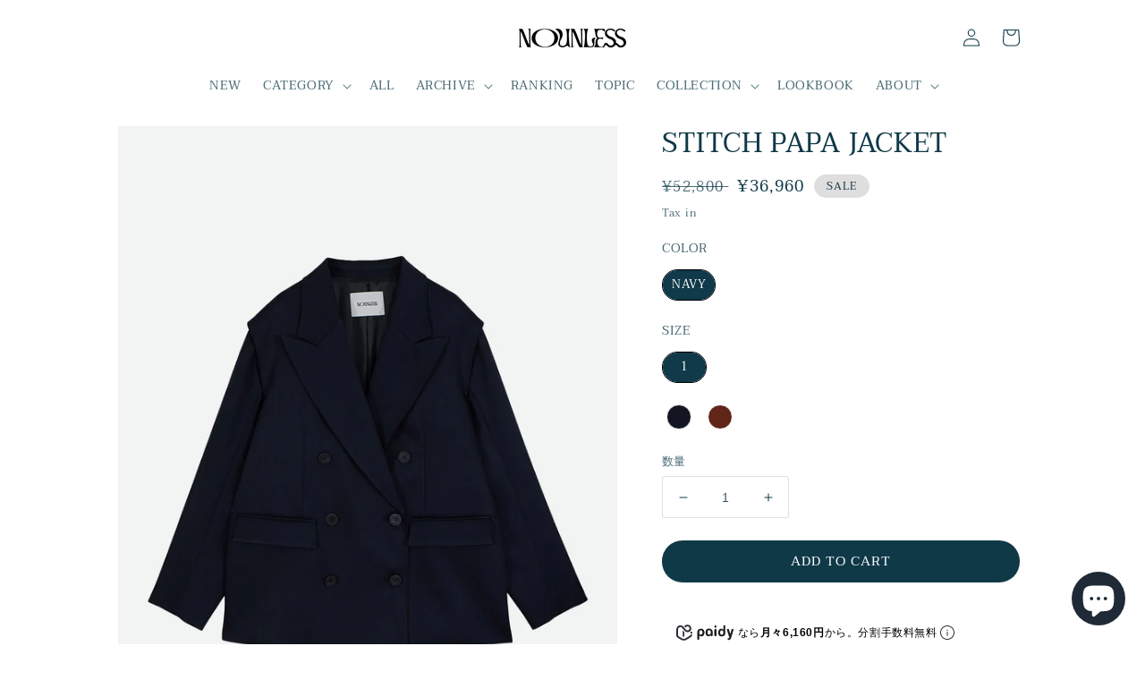

--- FILE ---
content_type: text/html; charset=utf-8
request_url: https://nounless.jp/products/stitch-papa-jacket
body_size: 65242
content:
<!doctype html>
<html class="no-js" lang="ja">
  <head>
<!-- starapps_core_start -->
<!-- This code is automatically managed by StarApps Studio -->
<!-- Please contact support@starapps.studio for any help -->
<!-- File location: snippets/starapps-core.liquid -->



<!-- starapps_core_end -->

<style>
  @font-face {
  font-family: ITC Benguiat;
  src: url('https://cdn.shopify.com/s/files/1/0649/1340/8244/files/itcbenguiat_n4.d31053fe8babcce773ff4f8f6b842874765254cd.woff2?v=1696315790') format('woff2');
}
  </style>


<!-- Stock Alerts is generated by Ordersify -->
<style type="text/css"></style><script type="text/javascript">
  window.ORDERSIFY_BIS = window.ORDERSIFY_BIS || {};
  window.ORDERSIFY_BIS.template = "product";
  window.ORDERSIFY_BIS.language = "ja";
  window.ORDERSIFY_BIS.primary_language = "en";
  
  
  window.ORDERSIFY_BIS.product_collections = [];
  window.ORDERSIFY_BIS.variant_inventory = [];
  window.ORDERSIFY_BIS.collection_product_inventories = [];
  window.ORDERSIFY_BIS.collection_product_collections = [];
  
    window.ORDERSIFY_BIS.variant_inventory[43955557204212] = { inventory_management: "shopify", inventory_policy: "deny", inventory_quantity: 7};
  
  window.ORDERSIFY_BIS.collection_products = null
  
  
    window.ORDERSIFY_BIS.product_collections.push({id: "424638382324"});
  
    window.ORDERSIFY_BIS.product_collections.push({id: "413529374964"});
  
    window.ORDERSIFY_BIS.product_collections.push({id: "440863162612"});
  
    window.ORDERSIFY_BIS.product_collections.push({id: "411942158580"});
  
    window.ORDERSIFY_BIS.product_collections.push({id: "428387991796"});
  
    window.ORDERSIFY_BIS.product_collections.push({id: "455618461940"});
  
    window.ORDERSIFY_BIS.product_collections.push({id: "400914120948"});
  
    window.ORDERSIFY_BIS.product_collections.push({id: "412543516916"});
  
    window.ORDERSIFY_BIS.product_collections.push({id: "411410301172"});
  
    window.ORDERSIFY_BIS.product_collections.push({id: "401013801204"});
  
  window.ORDERSIFY_BIS.shop = "nounless-jp.myshopify.com";
  window.ORDERSIFY_BIS.variant_inventory = [];
  
    window.ORDERSIFY_BIS.variant_inventory[43955557204212] = {inventory_management: "shopify",inventory_policy: "deny",inventory_quantity: 7};
  
  
  window.ORDERSIFY_BIS.popupSetting = {"is_optin_enable":false,"is_preorder":false,"is_brand_mark":true,"font_family":"Work Sans","is_multiple_language":false,"font_size":14,"popup_border_radius":4,"popup_heading_color":"#212b36","popup_text_color":"#212b36","is_message_enable":false,"is_sms_enable":false,"is_accepts_marketing_enable":false,"field_border_radius":4,"popup_button_color":"#ffffff","popup_button_bg_color":"#212b36","is_float_button":true,"is_inline_form":false,"inline_form_selector":null,"inline_form_position":null,"float_button_position":"right","float_button_top":15,"float_button_color":"#ffffff","float_button_bg_color":"#212b36","is_inline_button":false,"inline_button_color":"#ffffff","inline_button_bg_color":"#212b36","is_push_notification_enable":false,"is_overlay_close":false,"ignore_collection_ids":"","ignore_product_tags":"","ignore_product_ids":"","is_auto_translation":false,"selector":null,"selector_position":"right","is_ga":false,"is_fp":false,"is_fb_checkbox":false,"fb_page_id":null,"is_pushowl":false};
  window.ORDERSIFY_BIS.product = {"id":8119186850036,"title":"STITCH PAPA JACKET","handle":"stitch-papa-jacket","description":"\u003cp\u003e\u003cspan size=\"2\" style=\"font-size: small;\"\u003e\u003cspan size=\"2\" style=\"font-size: small;\"\u003e質感や仕立て栄え共に、現行の生地に見劣りしないクオリティのMADE IN JAPANの残布で仕上げたジャケット。\u003cbr\u003e父と母が共有で着ていたジャケットから着想を得て、現代に着用しやすく落とし込みました。\u003cbr\u003e女性が着るメンズジャケットに、初めて憧れた幼少期の思い出を込めています。\u003cbr\u003e敢えて肩パットは入れず肩にタックを作ることで、強すぎない程良いボリューム感を演出。\u003cbr\u003e襟元はAMFステッチで仕上げ、長年ご愛用いただける本格的なテーラードです。\u003cbr\u003e\u003cbr\u003eMATERIAL\u003cbr\u003e表地：ポリエステル 63% 羊毛 37%\u003cbr\u003e裏地：ポリエステル 100%\u003cbr\u003e\u003cbr\u003e*MADE IN JAPAN\u003cbr\u003e\u003cbr\u003e\u003c\/span\u003e\u003c\/span\u003e\u003c\/p\u003e\n\u003ch3\u003e\u003cspan size=\"2\" style=\"font-size: small;\"\u003eSIZE \u0026amp; FIT\u003c\/span\u003e\u003c\/h3\u003e\n\u003cp\u003e\u003cbr\u003e\u003cspan style=\"font-size: small;\" size=\"2\"\u003e着丈：71cm\u003cbr\u003e肩幅：46cm\u003cbr\u003e袖丈：60.5cm\u003cbr\u003eバスト：54cm\u003c\/span\u003e\u003cbr\u003e\u003cbr\u003e\u003cspan size=\"2\" style=\"font-size: small;\"\u003e\u003cspan size=\"2\" style=\"font-size: small;\"\u003e\u003cspan size=\"1\" style=\"font-size: xx-small;\"\u003e\u003cbr\u003eMODEL:174cm\u003c\/span\u003e\u003c\/span\u003e\u003c\/span\u003e\u003c\/p\u003e","published_at":"2023-08-10T14:45:10+09:00","created_at":"2023-05-16T14:02:00+09:00","vendor":"NOUNLESS","type":"アウター","tags":["0421","0825","23AW","30%OFF","ARCHIVE"],"price":3696000,"price_min":3696000,"price_max":3696000,"available":true,"price_varies":false,"compare_at_price":5280000,"compare_at_price_min":5280000,"compare_at_price_max":5280000,"compare_at_price_varies":false,"variants":[{"id":43955557204212,"title":"NAVY \/ 1","option1":"NAVY","option2":"1","option3":null,"sku":"112320630070-017-1","requires_shipping":true,"taxable":true,"featured_image":null,"available":true,"name":"STITCH PAPA JACKET - NAVY \/ 1","public_title":"NAVY \/ 1","options":["NAVY","1"],"price":3696000,"weight":0,"compare_at_price":5280000,"inventory_management":"shopify","barcode":null,"requires_selling_plan":false,"selling_plan_allocations":[]}],"images":["\/\/nounless.jp\/cdn\/shop\/files\/JK.jpg?v=1691043799","\/\/nounless.jp\/cdn\/shop\/files\/JK-3.jpg?v=1691043799","\/\/nounless.jp\/cdn\/shop\/files\/DSF3350_cfcab8ac-0d76-4050-a46b-8ffbb8d9bc36.jpg?v=1691631889","\/\/nounless.jp\/cdn\/shop\/files\/DSF3383_96187a5b-7148-4879-a433-e2d02b1a2361.jpg?v=1691631890","\/\/nounless.jp\/cdn\/shop\/files\/0729_nown12-48-16_49c8452f-5c13-4911-99fa-77852211d6af.jpg?v=1691631889"],"featured_image":"\/\/nounless.jp\/cdn\/shop\/files\/JK.jpg?v=1691043799","options":["COLOR","SIZE"],"media":[{"alt":null,"id":32472681021684,"position":1,"preview_image":{"aspect_ratio":0.75,"height":1360,"width":1020,"src":"\/\/nounless.jp\/cdn\/shop\/files\/JK.jpg?v=1691043799"},"aspect_ratio":0.75,"height":1360,"media_type":"image","src":"\/\/nounless.jp\/cdn\/shop\/files\/JK.jpg?v=1691043799","width":1020},{"alt":null,"id":32472681054452,"position":2,"preview_image":{"aspect_ratio":0.75,"height":1360,"width":1020,"src":"\/\/nounless.jp\/cdn\/shop\/files\/JK-3.jpg?v=1691043799"},"aspect_ratio":0.75,"height":1360,"media_type":"image","src":"\/\/nounless.jp\/cdn\/shop\/files\/JK-3.jpg?v=1691043799","width":1020},{"alt":null,"id":32498826019060,"position":3,"preview_image":{"aspect_ratio":0.75,"height":1360,"width":1020,"src":"\/\/nounless.jp\/cdn\/shop\/files\/DSF3350_cfcab8ac-0d76-4050-a46b-8ffbb8d9bc36.jpg?v=1691631889"},"aspect_ratio":0.75,"height":1360,"media_type":"image","src":"\/\/nounless.jp\/cdn\/shop\/files\/DSF3350_cfcab8ac-0d76-4050-a46b-8ffbb8d9bc36.jpg?v=1691631889","width":1020},{"alt":null,"id":32498826051828,"position":4,"preview_image":{"aspect_ratio":0.75,"height":1360,"width":1020,"src":"\/\/nounless.jp\/cdn\/shop\/files\/DSF3383_96187a5b-7148-4879-a433-e2d02b1a2361.jpg?v=1691631890"},"aspect_ratio":0.75,"height":1360,"media_type":"image","src":"\/\/nounless.jp\/cdn\/shop\/files\/DSF3383_96187a5b-7148-4879-a433-e2d02b1a2361.jpg?v=1691631890","width":1020},{"alt":null,"id":32498826084596,"position":5,"preview_image":{"aspect_ratio":0.75,"height":1360,"width":1020,"src":"\/\/nounless.jp\/cdn\/shop\/files\/0729_nown12-48-16_49c8452f-5c13-4911-99fa-77852211d6af.jpg?v=1691631889"},"aspect_ratio":0.75,"height":1360,"media_type":"image","src":"\/\/nounless.jp\/cdn\/shop\/files\/0729_nown12-48-16_49c8452f-5c13-4911-99fa-77852211d6af.jpg?v=1691631889","width":1020}],"requires_selling_plan":false,"selling_plan_groups":[],"content":"\u003cp\u003e\u003cspan size=\"2\" style=\"font-size: small;\"\u003e\u003cspan size=\"2\" style=\"font-size: small;\"\u003e質感や仕立て栄え共に、現行の生地に見劣りしないクオリティのMADE IN JAPANの残布で仕上げたジャケット。\u003cbr\u003e父と母が共有で着ていたジャケットから着想を得て、現代に着用しやすく落とし込みました。\u003cbr\u003e女性が着るメンズジャケットに、初めて憧れた幼少期の思い出を込めています。\u003cbr\u003e敢えて肩パットは入れず肩にタックを作ることで、強すぎない程良いボリューム感を演出。\u003cbr\u003e襟元はAMFステッチで仕上げ、長年ご愛用いただける本格的なテーラードです。\u003cbr\u003e\u003cbr\u003eMATERIAL\u003cbr\u003e表地：ポリエステル 63% 羊毛 37%\u003cbr\u003e裏地：ポリエステル 100%\u003cbr\u003e\u003cbr\u003e*MADE IN JAPAN\u003cbr\u003e\u003cbr\u003e\u003c\/span\u003e\u003c\/span\u003e\u003c\/p\u003e\n\u003ch3\u003e\u003cspan size=\"2\" style=\"font-size: small;\"\u003eSIZE \u0026amp; FIT\u003c\/span\u003e\u003c\/h3\u003e\n\u003cp\u003e\u003cbr\u003e\u003cspan style=\"font-size: small;\" size=\"2\"\u003e着丈：71cm\u003cbr\u003e肩幅：46cm\u003cbr\u003e袖丈：60.5cm\u003cbr\u003eバスト：54cm\u003c\/span\u003e\u003cbr\u003e\u003cbr\u003e\u003cspan size=\"2\" style=\"font-size: small;\"\u003e\u003cspan size=\"2\" style=\"font-size: small;\"\u003e\u003cspan size=\"1\" style=\"font-size: xx-small;\"\u003e\u003cbr\u003eMODEL:174cm\u003c\/span\u003e\u003c\/span\u003e\u003c\/span\u003e\u003c\/p\u003e"};
  window.ORDERSIFY_BIS.currentVariant = {"id":43955557204212,"title":"NAVY \/ 1","option1":"NAVY","option2":"1","option3":null,"sku":"112320630070-017-1","requires_shipping":true,"taxable":true,"featured_image":null,"available":true,"name":"STITCH PAPA JACKET - NAVY \/ 1","public_title":"NAVY \/ 1","options":["NAVY","1"],"price":3696000,"weight":0,"compare_at_price":5280000,"inventory_management":"shopify","barcode":null,"requires_selling_plan":false,"selling_plan_allocations":[]};
  window.ORDERSIFY_BIS.stockRemainingSetting = {"status":false,"selector":"#osf_stock_remaining","selector_position":"inside","font_family":"Lato","font_size":13,"content":"Low stock! Only {{ quantity }} {{ plural: item | items }} left!","display_quantity":100};
  
    window.ORDERSIFY_BIS.translations = {"en":{"inline_button_text":"Notify when available","float_button_text":"Notify when available","popup_heading":"Notify me when available","popup_description":"We will send you a notification as soon as this product is available again.","popup_button_text":"Notify me","popup_note":"We respect your privacy and don't share your email with anybody.","field_email_placeholder":"eg. username@example.com","field_phone_placeholder":"eg. (201) 555-5555","field_message_placeholder":"Tell something about your requirements to shop","success_text":"You subscribed notification successfully","required_email":"Your email is required","invalid_email":"Your email is invalid","invalid_message":"Your message must be less then 255 characters","push_notification_message":"Receive via web notification","low_stock_content":"Low stock! Only {{ quantity }} {{ plural: item | items }} left!","optin_message":"I agree with Terms of Service and Privacy Policy","please_agree":"Please confirm your agreement","pre_order_button_content":"Pre-Order","pre_order_preparation_banner":"We need {{ preparation_days }} {{ day\/days | plural: preparation_days }} to prepare the product","coming_soon_button_content":"Coming Soon","pre_order_delivery_banner":"We will ship it on {{ delivery_datetime | date }}","coming_soon_message":"We will release this product soon","pre_order_limit_purchases":"You can purchase only {{ limit_purchases }} items","mixed_cart_content":"Your cart contains both pre-order products and normal products","badge_low_stock_content":"Low Stock","badge_out_of_stock_content":"Out of Stock","badge_pre_order_content":"Pre-Order","badge_coming_soon_content":"Coming Soon"}};
  
  window.ORDERSIFY_BIS.poSettings = {"status":false,"is_multiple_language":false,"product_add_to_cart_selector":"[action^=\"\/cart\/add\"] [type=\"submit\"]","product_add_to_cart_text_selector":"[action^=\"\/cart\/add\"] [type=\"submit\"]","product_quantity_selector":"[name=\"quantity\"]","product_form_selector":"[action^=\"\/cart\/add\"]","product_variant_selector":"[name=\"id\"]","po_button_color":"#ffffff","po_button_bg_color":"#000000","is_hide_bin":false,"mx_color":"#000000","mx_bg_color":"transparent","is_mixed_cart":true,"cs_button_color":"#000000","cs_button_bg_color":"transparent","banner_radius":4,"banner_color":"#000000","banner_bg_color":"transparent"};
  window.ORDERSIFY_BIS.badgeSettings = {"status":false,"is_low_stock":true,"is_out_of_stock":true,"is_pre_order":true,"is_coming_soon":true,"low_stock_threshold":10,"is_multiple_language":0,"low_stock_type":"one","out_of_stock_type":"one","pre_order_type":"one","coming_soon_type":"one"};
  window.ORDERSIFY_BIS.poCampaigns = [];
</script>

<!-- End of Stock Alerts is generated by Ordersify -->
    <meta charset="utf-8">
    <meta http-equiv="X-UA-Compatible" content="IE=edge">
    <meta name="viewport" content="width=device-width,initial-scale=1">
    <meta name="theme-color" content="">
    <link rel="canonical" href="https://nounless.jp/products/stitch-papa-jacket">
    <link rel="preconnect" href="https://cdn.shopify.com" crossorigin><link rel="icon" type="image/png" href="//nounless.jp/cdn/shop/files/LpxnjIbu_67294d10-8dbb-4753-9119-8b4fa446b4ad.png?crop=center&height=32&v=1664151498&width=32"><link rel="preconnect" href="https://fonts.shopifycdn.com" crossorigin><title>
      STITCH PAPA JACKET
 &ndash; NOUNLESS</title>

    
      <meta name="description" content="質感や仕立て栄え共に、現行の生地に見劣りしないクオリティのMADE IN JAPANの残布で仕上げたジャケット。父と母が共有で着ていたジャケットから着想を得て、現代に着用しやすく落とし込みました。女性が着るメンズジャケットに、初めて憧れた幼少期の思い出を込めています。敢えて肩パットは入れず肩にタックを作ることで、強すぎない程良いボリューム感を演出。襟元はAMFステッチで仕上げ、長年ご愛用いただける本格的なテーラードです。MATERIAL表地：ポリエステル 63% 羊毛 37%裏地：ポリエステル 100%*MADE IN JAPAN SIZE &amp;amp; FIT 着丈：71cm肩幅：46cm袖丈：60.5cmバスト：54cmMODEL">
    

    

<meta property="og:site_name" content="NOUNLESS">
<meta property="og:url" content="https://nounless.jp/products/stitch-papa-jacket">
<meta property="og:title" content="STITCH PAPA JACKET">
<meta property="og:type" content="product">
<meta property="og:description" content="質感や仕立て栄え共に、現行の生地に見劣りしないクオリティのMADE IN JAPANの残布で仕上げたジャケット。父と母が共有で着ていたジャケットから着想を得て、現代に着用しやすく落とし込みました。女性が着るメンズジャケットに、初めて憧れた幼少期の思い出を込めています。敢えて肩パットは入れず肩にタックを作ることで、強すぎない程良いボリューム感を演出。襟元はAMFステッチで仕上げ、長年ご愛用いただける本格的なテーラードです。MATERIAL表地：ポリエステル 63% 羊毛 37%裏地：ポリエステル 100%*MADE IN JAPAN SIZE &amp;amp; FIT 着丈：71cm肩幅：46cm袖丈：60.5cmバスト：54cmMODEL"><meta property="og:image" content="http://nounless.jp/cdn/shop/files/JK.jpg?v=1691043799">
  <meta property="og:image:secure_url" content="https://nounless.jp/cdn/shop/files/JK.jpg?v=1691043799">
  <meta property="og:image:width" content="1020">
  <meta property="og:image:height" content="1360"><meta property="og:price:amount" content="36,960">
  <meta property="og:price:currency" content="JPY"><meta name="twitter:card" content="summary_large_image">
<meta name="twitter:title" content="STITCH PAPA JACKET">
<meta name="twitter:description" content="質感や仕立て栄え共に、現行の生地に見劣りしないクオリティのMADE IN JAPANの残布で仕上げたジャケット。父と母が共有で着ていたジャケットから着想を得て、現代に着用しやすく落とし込みました。女性が着るメンズジャケットに、初めて憧れた幼少期の思い出を込めています。敢えて肩パットは入れず肩にタックを作ることで、強すぎない程良いボリューム感を演出。襟元はAMFステッチで仕上げ、長年ご愛用いただける本格的なテーラードです。MATERIAL表地：ポリエステル 63% 羊毛 37%裏地：ポリエステル 100%*MADE IN JAPAN SIZE &amp;amp; FIT 着丈：71cm肩幅：46cm袖丈：60.5cmバスト：54cmMODEL">


    <script src="//nounless.jp/cdn/shop/t/21/assets/global.js?v=24850326154503943211692925419" defer="defer"></script>
    <script>window.performance && window.performance.mark && window.performance.mark('shopify.content_for_header.start');</script><meta name="google-site-verification" content="s0AhAG54rIZctwmmjLKp7rvfIR7pfXVHay5RkC59PFA">
<meta name="facebook-domain-verification" content="f94ksu5o1iyzgssoh7m0gj8njvtcz6">
<meta id="shopify-digital-wallet" name="shopify-digital-wallet" content="/64913408244/digital_wallets/dialog">
<meta name="shopify-checkout-api-token" content="5038b3386ffceaa93bcc03bd5360b15c">
<link rel="alternate" hreflang="x-default" href="https://nounless.jp/products/stitch-papa-jacket">
<link rel="alternate" hreflang="en" href="https://nounless.jp/en/products/stitch-papa-jacket">
<link rel="alternate" type="application/json+oembed" href="https://nounless.jp/products/stitch-papa-jacket.oembed">
<script async="async" src="/checkouts/internal/preloads.js?locale=ja-JP"></script>
<link rel="preconnect" href="https://shop.app" crossorigin="anonymous">
<script async="async" src="https://shop.app/checkouts/internal/preloads.js?locale=ja-JP&shop_id=64913408244" crossorigin="anonymous"></script>
<script id="apple-pay-shop-capabilities" type="application/json">{"shopId":64913408244,"countryCode":"JP","currencyCode":"JPY","merchantCapabilities":["supports3DS"],"merchantId":"gid:\/\/shopify\/Shop\/64913408244","merchantName":"NOUNLESS","requiredBillingContactFields":["postalAddress","email","phone"],"requiredShippingContactFields":["postalAddress","email","phone"],"shippingType":"shipping","supportedNetworks":["visa","masterCard","amex","jcb","discover"],"total":{"type":"pending","label":"NOUNLESS","amount":"1.00"},"shopifyPaymentsEnabled":true,"supportsSubscriptions":true}</script>
<script id="shopify-features" type="application/json">{"accessToken":"5038b3386ffceaa93bcc03bd5360b15c","betas":["rich-media-storefront-analytics"],"domain":"nounless.jp","predictiveSearch":false,"shopId":64913408244,"locale":"ja"}</script>
<script>var Shopify = Shopify || {};
Shopify.shop = "nounless-jp.myshopify.com";
Shopify.locale = "ja";
Shopify.currency = {"active":"JPY","rate":"1.0"};
Shopify.country = "JP";
Shopify.theme = {"name":"Studio\/Main Teme2024","id":136988328180,"schema_name":"Studio","schema_version":"2.0.0","theme_store_id":1431,"role":"main"};
Shopify.theme.handle = "null";
Shopify.theme.style = {"id":null,"handle":null};
Shopify.cdnHost = "nounless.jp/cdn";
Shopify.routes = Shopify.routes || {};
Shopify.routes.root = "/";</script>
<script type="module">!function(o){(o.Shopify=o.Shopify||{}).modules=!0}(window);</script>
<script>!function(o){function n(){var o=[];function n(){o.push(Array.prototype.slice.apply(arguments))}return n.q=o,n}var t=o.Shopify=o.Shopify||{};t.loadFeatures=n(),t.autoloadFeatures=n()}(window);</script>
<script>
  window.ShopifyPay = window.ShopifyPay || {};
  window.ShopifyPay.apiHost = "shop.app\/pay";
  window.ShopifyPay.redirectState = null;
</script>
<script id="shop-js-analytics" type="application/json">{"pageType":"product"}</script>
<script defer="defer" async type="module" src="//nounless.jp/cdn/shopifycloud/shop-js/modules/v2/client.init-shop-cart-sync_DqFKpOB3.ja.esm.js"></script>
<script defer="defer" async type="module" src="//nounless.jp/cdn/shopifycloud/shop-js/modules/v2/chunk.common_yUtp6EQ1.esm.js"></script>
<script type="module">
  await import("//nounless.jp/cdn/shopifycloud/shop-js/modules/v2/client.init-shop-cart-sync_DqFKpOB3.ja.esm.js");
await import("//nounless.jp/cdn/shopifycloud/shop-js/modules/v2/chunk.common_yUtp6EQ1.esm.js");

  window.Shopify.SignInWithShop?.initShopCartSync?.({"fedCMEnabled":true,"windoidEnabled":true});

</script>
<script>
  window.Shopify = window.Shopify || {};
  if (!window.Shopify.featureAssets) window.Shopify.featureAssets = {};
  window.Shopify.featureAssets['shop-js'] = {"shop-cart-sync":["modules/v2/client.shop-cart-sync_BPIVGGyV.ja.esm.js","modules/v2/chunk.common_yUtp6EQ1.esm.js"],"init-windoid":["modules/v2/client.init-windoid_yCFjHZzu.ja.esm.js","modules/v2/chunk.common_yUtp6EQ1.esm.js"],"shop-cash-offers":["modules/v2/client.shop-cash-offers_DxqmUDSi.ja.esm.js","modules/v2/chunk.common_yUtp6EQ1.esm.js","modules/v2/chunk.modal_DEMjFU_6.esm.js"],"init-fed-cm":["modules/v2/client.init-fed-cm_qSLiSLVO.ja.esm.js","modules/v2/chunk.common_yUtp6EQ1.esm.js"],"shop-toast-manager":["modules/v2/client.shop-toast-manager_Cnq_obAq.ja.esm.js","modules/v2/chunk.common_yUtp6EQ1.esm.js"],"shop-button":["modules/v2/client.shop-button_KhccyCTC.ja.esm.js","modules/v2/chunk.common_yUtp6EQ1.esm.js"],"avatar":["modules/v2/client.avatar_BTnouDA3.ja.esm.js"],"init-shop-email-lookup-coordinator":["modules/v2/client.init-shop-email-lookup-coordinator_CcmcuOwm.ja.esm.js","modules/v2/chunk.common_yUtp6EQ1.esm.js"],"init-shop-cart-sync":["modules/v2/client.init-shop-cart-sync_DqFKpOB3.ja.esm.js","modules/v2/chunk.common_yUtp6EQ1.esm.js"],"shop-login-button":["modules/v2/client.shop-login-button_iE1xjJOO.ja.esm.js","modules/v2/chunk.common_yUtp6EQ1.esm.js","modules/v2/chunk.modal_DEMjFU_6.esm.js"],"pay-button":["modules/v2/client.pay-button_DJe5dHP_.ja.esm.js","modules/v2/chunk.common_yUtp6EQ1.esm.js"],"init-shop-for-new-customer-accounts":["modules/v2/client.init-shop-for-new-customer-accounts_cU_0dJVD.ja.esm.js","modules/v2/client.shop-login-button_iE1xjJOO.ja.esm.js","modules/v2/chunk.common_yUtp6EQ1.esm.js","modules/v2/chunk.modal_DEMjFU_6.esm.js"],"init-customer-accounts-sign-up":["modules/v2/client.init-customer-accounts-sign-up_BClRxel1.ja.esm.js","modules/v2/client.shop-login-button_iE1xjJOO.ja.esm.js","modules/v2/chunk.common_yUtp6EQ1.esm.js","modules/v2/chunk.modal_DEMjFU_6.esm.js"],"shop-follow-button":["modules/v2/client.shop-follow-button_DBoXNPXa.ja.esm.js","modules/v2/chunk.common_yUtp6EQ1.esm.js","modules/v2/chunk.modal_DEMjFU_6.esm.js"],"checkout-modal":["modules/v2/client.checkout-modal_4yKNZnkN.ja.esm.js","modules/v2/chunk.common_yUtp6EQ1.esm.js","modules/v2/chunk.modal_DEMjFU_6.esm.js"],"init-customer-accounts":["modules/v2/client.init-customer-accounts_K1LMNeRT.ja.esm.js","modules/v2/client.shop-login-button_iE1xjJOO.ja.esm.js","modules/v2/chunk.common_yUtp6EQ1.esm.js","modules/v2/chunk.modal_DEMjFU_6.esm.js"],"lead-capture":["modules/v2/client.lead-capture_CoNVrP4Z.ja.esm.js","modules/v2/chunk.common_yUtp6EQ1.esm.js","modules/v2/chunk.modal_DEMjFU_6.esm.js"],"shop-login":["modules/v2/client.shop-login_aSOk8HId.ja.esm.js","modules/v2/chunk.common_yUtp6EQ1.esm.js","modules/v2/chunk.modal_DEMjFU_6.esm.js"],"payment-terms":["modules/v2/client.payment-terms_Cv635YHE.ja.esm.js","modules/v2/chunk.common_yUtp6EQ1.esm.js","modules/v2/chunk.modal_DEMjFU_6.esm.js"]};
</script>
<script>(function() {
  var isLoaded = false;
  function asyncLoad() {
    if (isLoaded) return;
    isLoaded = true;
    var urls = ["https:\/\/cdn.nfcube.com\/54e4a16f539e35439c36895713699f14.js?shop=nounless-jp.myshopify.com","https:\/\/tabs.stationmade.com\/registered-scripts\/tabs-by-station.js?shop=nounless-jp.myshopify.com","https:\/\/documents-app.mixlogue.jp\/scripts\/ue87f9sf8e7rd.min.js?shop=nounless-jp.myshopify.com","https:\/\/documents-app.mixlogue.jp\/scripts\/delivery.js?shop=nounless-jp.myshopify.com"];
    for (var i = 0; i < urls.length; i++) {
      var s = document.createElement('script');
      s.type = 'text/javascript';
      s.async = true;
      s.src = urls[i];
      var x = document.getElementsByTagName('script')[0];
      x.parentNode.insertBefore(s, x);
    }
  };
  if(window.attachEvent) {
    window.attachEvent('onload', asyncLoad);
  } else {
    window.addEventListener('load', asyncLoad, false);
  }
})();</script>
<script id="__st">var __st={"a":64913408244,"offset":32400,"reqid":"d5d15d3a-be16-4be9-855d-1cb3c943c7a5-1762830962","pageurl":"nounless.jp\/products\/stitch-papa-jacket","u":"eea4d002ba1e","p":"product","rtyp":"product","rid":8119186850036};</script>
<script>window.ShopifyPaypalV4VisibilityTracking = true;</script>
<script id="captcha-bootstrap">!function(){'use strict';const t='contact',e='account',n='new_comment',o=[[t,t],['blogs',n],['comments',n],[t,'customer']],c=[[e,'customer_login'],[e,'guest_login'],[e,'recover_customer_password'],[e,'create_customer']],r=t=>t.map((([t,e])=>`form[action*='/${t}']:not([data-nocaptcha='true']) input[name='form_type'][value='${e}']`)).join(','),a=t=>()=>t?[...document.querySelectorAll(t)].map((t=>t.form)):[];function s(){const t=[...o],e=r(t);return a(e)}const i='password',u='form_key',d=['recaptcha-v3-token','g-recaptcha-response','h-captcha-response',i],f=()=>{try{return window.sessionStorage}catch{return}},m='__shopify_v',_=t=>t.elements[u];function p(t,e,n=!1){try{const o=window.sessionStorage,c=JSON.parse(o.getItem(e)),{data:r}=function(t){const{data:e,action:n}=t;return t[m]||n?{data:e,action:n}:{data:t,action:n}}(c);for(const[e,n]of Object.entries(r))t.elements[e]&&(t.elements[e].value=n);n&&o.removeItem(e)}catch(o){console.error('form repopulation failed',{error:o})}}const l='form_type',E='cptcha';function T(t){t.dataset[E]=!0}const w=window,h=w.document,L='Shopify',v='ce_forms',y='captcha';let A=!1;((t,e)=>{const n=(g='f06e6c50-85a8-45c8-87d0-21a2b65856fe',I='https://cdn.shopify.com/shopifycloud/storefront-forms-hcaptcha/ce_storefront_forms_captcha_hcaptcha.v1.5.2.iife.js',D={infoText:'hCaptchaによる保護',privacyText:'プライバシー',termsText:'利用規約'},(t,e,n)=>{const o=w[L][v],c=o.bindForm;if(c)return c(t,g,e,D).then(n);var r;o.q.push([[t,g,e,D],n]),r=I,A||(h.body.append(Object.assign(h.createElement('script'),{id:'captcha-provider',async:!0,src:r})),A=!0)});var g,I,D;w[L]=w[L]||{},w[L][v]=w[L][v]||{},w[L][v].q=[],w[L][y]=w[L][y]||{},w[L][y].protect=function(t,e){n(t,void 0,e),T(t)},Object.freeze(w[L][y]),function(t,e,n,w,h,L){const[v,y,A,g]=function(t,e,n){const i=e?o:[],u=t?c:[],d=[...i,...u],f=r(d),m=r(i),_=r(d.filter((([t,e])=>n.includes(e))));return[a(f),a(m),a(_),s()]}(w,h,L),I=t=>{const e=t.target;return e instanceof HTMLFormElement?e:e&&e.form},D=t=>v().includes(t);t.addEventListener('submit',(t=>{const e=I(t);if(!e)return;const n=D(e)&&!e.dataset.hcaptchaBound&&!e.dataset.recaptchaBound,o=_(e),c=g().includes(e)&&(!o||!o.value);(n||c)&&t.preventDefault(),c&&!n&&(function(t){try{if(!f())return;!function(t){const e=f();if(!e)return;const n=_(t);if(!n)return;const o=n.value;o&&e.removeItem(o)}(t);const e=Array.from(Array(32),(()=>Math.random().toString(36)[2])).join('');!function(t,e){_(t)||t.append(Object.assign(document.createElement('input'),{type:'hidden',name:u})),t.elements[u].value=e}(t,e),function(t,e){const n=f();if(!n)return;const o=[...t.querySelectorAll(`input[type='${i}']`)].map((({name:t})=>t)),c=[...d,...o],r={};for(const[a,s]of new FormData(t).entries())c.includes(a)||(r[a]=s);n.setItem(e,JSON.stringify({[m]:1,action:t.action,data:r}))}(t,e)}catch(e){console.error('failed to persist form',e)}}(e),e.submit())}));const S=(t,e)=>{t&&!t.dataset[E]&&(n(t,e.some((e=>e===t))),T(t))};for(const o of['focusin','change'])t.addEventListener(o,(t=>{const e=I(t);D(e)&&S(e,y())}));const B=e.get('form_key'),M=e.get(l),P=B&&M;t.addEventListener('DOMContentLoaded',(()=>{const t=y();if(P)for(const e of t)e.elements[l].value===M&&p(e,B);[...new Set([...A(),...v().filter((t=>'true'===t.dataset.shopifyCaptcha))])].forEach((e=>S(e,t)))}))}(h,new URLSearchParams(w.location.search),n,t,e,['guest_login'])})(!0,!0)}();</script>
<script integrity="sha256-52AcMU7V7pcBOXWImdc/TAGTFKeNjmkeM1Pvks/DTgc=" data-source-attribution="shopify.loadfeatures" defer="defer" src="//nounless.jp/cdn/shopifycloud/storefront/assets/storefront/load_feature-81c60534.js" crossorigin="anonymous"></script>
<script crossorigin="anonymous" defer="defer" src="//nounless.jp/cdn/shopifycloud/storefront/assets/shopify_pay/storefront-65b4c6d7.js?v=20250812"></script>
<script data-source-attribution="shopify.dynamic_checkout.dynamic.init">var Shopify=Shopify||{};Shopify.PaymentButton=Shopify.PaymentButton||{isStorefrontPortableWallets:!0,init:function(){window.Shopify.PaymentButton.init=function(){};var t=document.createElement("script");t.src="https://nounless.jp/cdn/shopifycloud/portable-wallets/latest/portable-wallets.ja.js",t.type="module",document.head.appendChild(t)}};
</script>
<script data-source-attribution="shopify.dynamic_checkout.buyer_consent">
  function portableWalletsHideBuyerConsent(e){var t=document.getElementById("shopify-buyer-consent"),n=document.getElementById("shopify-subscription-policy-button");t&&n&&(t.classList.add("hidden"),t.setAttribute("aria-hidden","true"),n.removeEventListener("click",e))}function portableWalletsShowBuyerConsent(e){var t=document.getElementById("shopify-buyer-consent"),n=document.getElementById("shopify-subscription-policy-button");t&&n&&(t.classList.remove("hidden"),t.removeAttribute("aria-hidden"),n.addEventListener("click",e))}window.Shopify?.PaymentButton&&(window.Shopify.PaymentButton.hideBuyerConsent=portableWalletsHideBuyerConsent,window.Shopify.PaymentButton.showBuyerConsent=portableWalletsShowBuyerConsent);
</script>
<script data-source-attribution="shopify.dynamic_checkout.cart.bootstrap">document.addEventListener("DOMContentLoaded",(function(){function t(){return document.querySelector("shopify-accelerated-checkout-cart, shopify-accelerated-checkout")}if(t())Shopify.PaymentButton.init();else{new MutationObserver((function(e,n){t()&&(Shopify.PaymentButton.init(),n.disconnect())})).observe(document.body,{childList:!0,subtree:!0})}}));
</script>
<link id="shopify-accelerated-checkout-styles" rel="stylesheet" media="screen" href="https://nounless.jp/cdn/shopifycloud/portable-wallets/latest/accelerated-checkout-backwards-compat.css" crossorigin="anonymous">
<style id="shopify-accelerated-checkout-cart">
        #shopify-buyer-consent {
  margin-top: 1em;
  display: inline-block;
  width: 100%;
}

#shopify-buyer-consent.hidden {
  display: none;
}

#shopify-subscription-policy-button {
  background: none;
  border: none;
  padding: 0;
  text-decoration: underline;
  font-size: inherit;
  cursor: pointer;
}

#shopify-subscription-policy-button::before {
  box-shadow: none;
}

      </style>
<script id="sections-script" data-sections="product-recommendations,header,footer" defer="defer" src="//nounless.jp/cdn/shop/t/21/compiled_assets/scripts.js?11076"></script>
<script>window.performance && window.performance.mark && window.performance.mark('shopify.content_for_header.end');</script>


    <style data-shopify>
      @font-face {
  font-family: Taviraj;
  font-weight: 400;
  font-style: normal;
  font-display: swap;
  src: url("//nounless.jp/cdn/fonts/taviraj/taviraj_n4.2584cfb6ad9df7e1b7c6683a8fa247775de90828.woff2") format("woff2"),
       url("//nounless.jp/cdn/fonts/taviraj/taviraj_n4.44c623dd1c3a06035ef245454350efbddcd128b9.woff") format("woff");
}

      @font-face {
  font-family: Taviraj;
  font-weight: 700;
  font-style: normal;
  font-display: swap;
  src: url("//nounless.jp/cdn/fonts/taviraj/taviraj_n7.c8989175a58b4e5096782246d53d5095ebaa4ac0.woff2") format("woff2"),
       url("//nounless.jp/cdn/fonts/taviraj/taviraj_n7.8777341a740d5f1af88f0ebb28ca3dcf8293a296.woff") format("woff");
}

      @font-face {
  font-family: Taviraj;
  font-weight: 400;
  font-style: italic;
  font-display: swap;
  src: url("//nounless.jp/cdn/fonts/taviraj/taviraj_i4.e87d1939c995fb49009ae0a8d8b0abd6c620b58c.woff2") format("woff2"),
       url("//nounless.jp/cdn/fonts/taviraj/taviraj_i4.8d3c1594c52f9dde78d5c578b096505288c5e1cb.woff") format("woff");
}

      @font-face {
  font-family: Taviraj;
  font-weight: 700;
  font-style: italic;
  font-display: swap;
  src: url("//nounless.jp/cdn/fonts/taviraj/taviraj_i7.d792a3f351be830be09611abdb2824101bba93e9.woff2") format("woff2"),
       url("//nounless.jp/cdn/fonts/taviraj/taviraj_i7.36de72c8ca1f8634de6551c0c3839280d05fa546.woff") format("woff");
}

      @font-face {
  font-family: Taviraj;
  font-weight: 400;
  font-style: normal;
  font-display: swap;
  src: url("//nounless.jp/cdn/fonts/taviraj/taviraj_n4.2584cfb6ad9df7e1b7c6683a8fa247775de90828.woff2") format("woff2"),
       url("//nounless.jp/cdn/fonts/taviraj/taviraj_n4.44c623dd1c3a06035ef245454350efbddcd128b9.woff") format("woff");
}


      :root {
        --font-body-family: Taviraj, serif;
        --font-body-style: normal;
        --font-body-weight: 400;
        --font-body-weight-bold: 700;

        --font-heading-family: Taviraj, serif;
        --font-heading-style: normal;
        --font-heading-weight: 400;

        --font-body-scale: 1.0;
        --font-heading-scale: 1.0;

        --color-base-text: 16, 57, 72;
        --color-shadow: 16, 57, 72;
        --color-base-background-1: 255, 255, 255;
        --color-base-background-2: 235, 236, 237;
        --color-base-solid-button-labels: 252, 252, 252;
        --color-base-outline-button-labels: 5, 44, 70;
        --color-base-accent-1: 16, 57, 72;
        --color-base-accent-2: 16, 57, 72;
        --payment-terms-background-color: #ffffff;

        --gradient-base-background-1: #ffffff;
        --gradient-base-background-2: #ebeced;
        --gradient-base-accent-1: #103948;
        --gradient-base-accent-2: #103948;

        --media-padding: px;
        --media-border-opacity: 0.05;
        --media-border-width: 0px;
        --media-radius: 0px;
        --media-shadow-opacity: 0.0;
        --media-shadow-horizontal-offset: 0px;
        --media-shadow-vertical-offset: -40px;
        --media-shadow-blur-radius: 0px;

        --page-width: 110rem;
        --page-width-margin: 0rem;

        --card-image-padding: 0.0rem;
        --card-corner-radius: 0.0rem;
        --card-text-alignment: center;
        --card-border-width: 0.0rem;
        --card-border-opacity: 0.0;
        --card-shadow-opacity: 0.1;
        --card-shadow-horizontal-offset: 0.0rem;
        --card-shadow-vertical-offset: 0.0rem;
        --card-shadow-blur-radius: 0.0rem;

        --badge-corner-radius: 4.0rem;

        --popup-border-width: 0px;
        --popup-border-opacity: 0.1;
        --popup-corner-radius: 0px;
        --popup-shadow-opacity: 0.1;
        --popup-shadow-horizontal-offset: 6px;
        --popup-shadow-vertical-offset: 6px;
        --popup-shadow-blur-radius: 25px;

        --drawer-border-width: 1px;
        --drawer-border-opacity: 0.1;
        --drawer-shadow-opacity: 0.0;
        --drawer-shadow-horizontal-offset: 0px;
        --drawer-shadow-vertical-offset: 0px;
        --drawer-shadow-blur-radius: 0px;

        --spacing-sections-desktop: 64px;
        --spacing-sections-mobile: 45px;

        --grid-desktop-vertical-spacing: 28px;
        --grid-desktop-horizontal-spacing: 16px;
        --grid-mobile-vertical-spacing: 14px;
        --grid-mobile-horizontal-spacing: 8px;

        --text-boxes-border-opacity: 0.0;
        --text-boxes-border-width: 0px;
        --text-boxes-radius: 0px;
        --text-boxes-shadow-opacity: 0.0;
        --text-boxes-shadow-horizontal-offset: 0px;
        --text-boxes-shadow-vertical-offset: 0px;
        --text-boxes-shadow-blur-radius: 0px;

        --buttons-radius: 40px;
        --buttons-radius-outset: 41px;
        --buttons-border-width: 1px;
        --buttons-border-opacity: 1.0;
        --buttons-shadow-opacity: 0.1;
        --buttons-shadow-horizontal-offset: 2px;
        --buttons-shadow-vertical-offset: 2px;
        --buttons-shadow-blur-radius: 5px;
        --buttons-border-offset: 0.3px;

        --inputs-radius: 2px;
        --inputs-border-width: 1px;
        --inputs-border-opacity: 0.15;
        --inputs-shadow-opacity: 0.0;
        --inputs-shadow-horizontal-offset: 2px;
        --inputs-margin-offset: 0px;
        --inputs-shadow-vertical-offset: 12px;
        --inputs-shadow-blur-radius: 5px;
        --inputs-radius-outset: 3px;

        --variant-pills-radius: 40px;
        --variant-pills-border-width: 1px;
        --variant-pills-border-opacity: 0.55;
        --variant-pills-shadow-opacity: 0.0;
        --variant-pills-shadow-horizontal-offset: 0px;
        --variant-pills-shadow-vertical-offset: 0px;
        --variant-pills-shadow-blur-radius: 0px;
      }

      *,
      *::before,
      *::after {
        box-sizing: inherit;
      }

      html {
        box-sizing: border-box;
        font-size: calc(var(--font-body-scale) * 62.5%);
        height: 100%;
      }

      body {
        display: grid;
        grid-template-rows: auto auto 1fr auto;
        grid-template-columns: 100%;
        min-height: 100%;
        margin: 0;
        font-size: 1.5rem;
        letter-spacing: 0.06rem;
        line-height: calc(1 + 0.8 / var(--font-body-scale));
        font-family: var(--font-body-family);
        font-style: var(--font-body-style);
        font-weight: var(--font-body-weight);
      }

      @media screen and (min-width: 750px) {
        body {
          font-size: 1.6rem;
        }
      }
    </style>

    <link href="//nounless.jp/cdn/shop/t/21/assets/base.css?v=138026169087457845651692925383" rel="stylesheet" type="text/css" media="all" />
<link rel="preload" as="font" href="//nounless.jp/cdn/fonts/taviraj/taviraj_n4.2584cfb6ad9df7e1b7c6683a8fa247775de90828.woff2" type="font/woff2" crossorigin><link rel="preload" as="font" href="//nounless.jp/cdn/fonts/taviraj/taviraj_n4.2584cfb6ad9df7e1b7c6683a8fa247775de90828.woff2" type="font/woff2" crossorigin><link rel="stylesheet" href="//nounless.jp/cdn/shop/t/21/assets/component-predictive-search.css?v=165644661289088488651692925396" media="print" onload="this.media='all'"><script>document.documentElement.className = document.documentElement.className.replace('no-js', 'js');
    if (Shopify.designMode) {
      document.documentElement.classList.add('shopify-design-mode');
    }
    </script>
      <!-- 株式会社リテリア -->
    <style>
      #reterior_coming_soon_overlay_disable {
        border-radius: 9999px !important;
        transform: translateY(0) !important;
      }
      .gPreorderImageWrapper .gPreorderBadge.rectangle.bottom-right{
          letter-spacing: .1rem;
          border-radius: var(--badge-corner-radius);
          font-size: 1.2rem !important;
          padding: .5rem 1.3rem !important;
          bottom: 10px !important;
      }
      .button{
            line-height: calc(1 + .3 / var(--font-body-scale)) !important;
        }
    </style>
  <meta name="facebook-domain-verification" content="f94ksu5o1iyzgssoh7m0gj8njvtcz6" />
  <!--Gem_Page_Header_Script-->
    


<!--End_Gem_Page_Header_Script-->

    <script src="https://cdn.paidy.com/promotional-messaging/general/paidy-upsell-widget.js" defer="defer"></script>
<!-- BEGIN app block: shopify://apps/swatch-king/blocks/variant-swatch-king/0850b1e4-ba30-4a0d-a8f4-f9a939276d7d -->


















































  <script>
    window.vsk_data = function(){
      return {
        "block_collection_settings": {"alignment":"left","enable":true,"swatch_location":"After price","switch_on_hover":true,"preselect_variant":false,"current_template":"product"},
        "currency": "JPY",
        "currency_symbol": "¥",
        "primary_locale": "ja",
        "localized_string": {},
        "app_setting_styles": {"products_swatch_presentation":{"slide_left_button_svg":"","slide_right_button_svg":""},"collections_swatch_presentation":{"minified":false,"minified_products":false,"minified_template":"+{count}","slide_left_button_svg":"","minified_display_count":[3,6],"slide_right_button_svg":""}},
        "app_setting": {"display_logs":false,"default_preset":595932,"pre_hide_strategy":"hide-all-theme-selectors","swatch_url_source":"cdn","product_data_source":"storefront","data_url_source":"cdn","new_script":true},
        "app_setting_config": {"app_execution_strategy":"all","collections_options_disabled":null,"default_swatch_image":"","do_not_select_an_option":{"text":"Select a {{ option_name }}","status":true,"control_add_to_cart":true,"allow_virtual_trigger":true,"make_a_selection_text":"Select a {{ option_name }}","auto_select_options_list":[]},"history_free_group_navigation":false,"notranslate":false,"products_options_disabled":null,"size_chart":{"type":"theme","labels":"size,sizes,taille,größe,tamanho,tamaño,koko,サイズ","position":"right","size_chart_app":"","size_chart_app_css":"","size_chart_app_selector":""},"session_storage_timeout_seconds":60,"enable_swatch":{"cart":{"enable_on_cart_product_grid":true,"enable_on_cart_featured_product":true},"home":{"enable_on_home_product_grid":true,"enable_on_home_featured_product":true},"pages":{"enable_on_custom_product_grid":true,"enable_on_custom_featured_product":true},"article":{"enable_on_article_product_grid":true,"enable_on_article_featured_product":true},"products":{"enable_on_main_product":true,"enable_on_product_grid":true},"collections":{"enable_on_collection_quick_view":true,"enable_on_collection_product_grid":true},"list_collections":{"enable_on_list_collection_quick_view":true,"enable_on_list_collection_product_grid":true}},"product_template":{"group_swatches":true,"variant_swatches":true},"product_batch_size":250,"use_optimized_urls":true,"enable_error_tracking":true,"enable_event_tracking":false,"preset_badge":{"order":[{"name":"sold_out","order":0},{"name":"sale","order":1},{"name":"new","order":2}],"new_badge_text":"NEW","new_badge_color":"#FFFFFF","sale_badge_text":"SALE","sale_badge_color":"#FFFFFF","new_badge_bg_color":"#121212D1","sale_badge_bg_color":"#D91C01D1","sold_out_badge_text":"SOLD OUT","sold_out_badge_color":"#FFFFFF","new_show_when_all_same":false,"sale_show_when_all_same":false,"sold_out_badge_bg_color":"#BBBBBBD1","new_product_max_duration":90,"sold_out_show_when_all_same":true,"min_price_diff_for_sale_badge":5}},
        "theme_settings_map": {"139185881332":59838,"140129566964":59838,"137009627380":59838,"133645435124":59838,"134059622644":59838,"134066536692":59838,"134301024500":59838,"136388772084":59838,"136861810932":59838,"136935833844":59838,"136960311540":59838,"136977645812":59838,"136988328180":59838,"134469419252":59838},
        "theme_settings": {"59838":{"id":59838,"configurations":{"products":{"theme_type":"dawn","swatch_root":{"position":"before","selector":"variant-selects, variant-radios, [class*=\"product-form__noscript-wrapper\"]","groups_selector":"","section_selector":".product.grid,.featured-product","secondary_position":"","secondary_selector":"","use_section_as_root":true},"option_selectors":"variant-selects select, variant-radios input","selectors_to_hide":["variant-radios","variant-selects"],"json_data_selector":"","add_to_cart_selector":"[name=\"add\"]","custom_button_params":{"data":[{"value_attribute":"data-value","option_attribute":"data-name"}],"selected_selector":".active"},"option_index_attributes":["data-index","data-option-position","data-object","data-product-option","data-option-index","name"],"add_to_cart_text_selector":"[name=\"add\"]\u003espan","selectors_to_hide_override":"","add_to_cart_enabled_classes":"","add_to_cart_disabled_classes":""},"collections":{"grid_updates":[{"name":"Sold out","template":"\u003cdiv class=\"card__badge\" {{ display_on_sold_out }}\u003e\u003cspan class=\"badge badge--bottom-left color-inverse\"\u003eSold out\u003c\/span\u003e\u003c\/div\u003e","display_position":"bottom","display_selector":".card__inner","element_selector":".card__badge .color-inverse"},{"name":"On Sale","template":"\u003cdiv class=\"card__badge bottom left\" {{ display_on_available }} {{ display_on_sale }}\u003e\n  \u003cspan class=\"badge badge--bottom-left color-accent-2\"\u003eSale\u003c\/span\u003e\n\u003c\/div\u003e","display_position":"replace","display_selector":".card__badge.bottom.left","element_selector":""},{"name":"price","template":"\u003cdiv class=\"price price--on-sale\"\u003e\n\u003cspan class=\"price-item price-item--regular\" {{display_on_sale}}\u003e{{compare_at_price_with_format}}\u003c\/span\u003e\n\u003cspan {display_on_sale}\u003e\u0026nbsp\u003c\/span\u003e\n\u003cspan class=\"price-item price-item--sale\" \u003e{price_with_format}\u003c\/span\u003e\n\u003c\/div\u003e","display_position":"replace","display_selector":".price","element_selector":""},{"name":"Vendor","template":"{{vendor}}","display_position":"replace","display_selector":".caption-with-letter-spacing","element_selector":""}],"data_selectors":{"url":"a","title":".card__heading.h5 a","attributes":[],"form_input":"[name=\"id\"]","featured_image":"img:nth-child(1)","secondary_image":"img:nth-child(2)"},"attribute_updates":[{"selector":null,"template":null,"attribute":null}],"selectors_to_hide":[],"json_data_selector":"[sa-swatch-json]","swatch_root_selector":".collection .grid__item .card-wrapper, .product-recommendations .grid__item .card-wrapper, .collage__item--product","swatch_display_options":[{"label":"After image","position":"after","selector":".card-wrapper .card__inner"},{"label":"After price","position":"after","selector":".price"},{"label":"After title","position":"after","selector":".card-information__text"}]}},"settings":{"products":{"handleize":false,"init_deferred":false,"label_split_symbol":":","size_chart_selector":"","persist_group_variant":true,"hide_single_value_option":"none"},"collections":{"layer_index":2,"display_label":false,"continuous_lookup":3000,"json_data_from_api":true,"label_split_symbol":"-","price_trailing_zeroes":true,"hide_single_value_option":"none"}},"custom_scripts":[],"custom_css":"","theme_store_ids":[1431],"schema_theme_names":["Studio"],"pre_hide_css_code":null},"59838":{"id":59838,"configurations":{"products":{"theme_type":"dawn","swatch_root":{"position":"before","selector":"variant-selects, variant-radios, [class*=\"product-form__noscript-wrapper\"]","groups_selector":"","section_selector":".product.grid,.featured-product","secondary_position":"","secondary_selector":"","use_section_as_root":true},"option_selectors":"variant-selects select, variant-radios input","selectors_to_hide":["variant-radios","variant-selects"],"json_data_selector":"","add_to_cart_selector":"[name=\"add\"]","custom_button_params":{"data":[{"value_attribute":"data-value","option_attribute":"data-name"}],"selected_selector":".active"},"option_index_attributes":["data-index","data-option-position","data-object","data-product-option","data-option-index","name"],"add_to_cart_text_selector":"[name=\"add\"]\u003espan","selectors_to_hide_override":"","add_to_cart_enabled_classes":"","add_to_cart_disabled_classes":""},"collections":{"grid_updates":[{"name":"Sold out","template":"\u003cdiv class=\"card__badge\" {{ display_on_sold_out }}\u003e\u003cspan class=\"badge badge--bottom-left color-inverse\"\u003eSold out\u003c\/span\u003e\u003c\/div\u003e","display_position":"bottom","display_selector":".card__inner","element_selector":".card__badge .color-inverse"},{"name":"On Sale","template":"\u003cdiv class=\"card__badge bottom left\" {{ display_on_available }} {{ display_on_sale }}\u003e\n  \u003cspan class=\"badge badge--bottom-left color-accent-2\"\u003eSale\u003c\/span\u003e\n\u003c\/div\u003e","display_position":"replace","display_selector":".card__badge.bottom.left","element_selector":""},{"name":"price","template":"\u003cdiv class=\"price price--on-sale\"\u003e\n\u003cspan class=\"price-item price-item--regular\" {{display_on_sale}}\u003e{{compare_at_price_with_format}}\u003c\/span\u003e\n\u003cspan {display_on_sale}\u003e\u0026nbsp\u003c\/span\u003e\n\u003cspan class=\"price-item price-item--sale\" \u003e{price_with_format}\u003c\/span\u003e\n\u003c\/div\u003e","display_position":"replace","display_selector":".price","element_selector":""},{"name":"Vendor","template":"{{vendor}}","display_position":"replace","display_selector":".caption-with-letter-spacing","element_selector":""}],"data_selectors":{"url":"a","title":".card__heading.h5 a","attributes":[],"form_input":"[name=\"id\"]","featured_image":"img:nth-child(1)","secondary_image":"img:nth-child(2)"},"attribute_updates":[{"selector":null,"template":null,"attribute":null}],"selectors_to_hide":[],"json_data_selector":"[sa-swatch-json]","swatch_root_selector":".collection .grid__item .card-wrapper, .product-recommendations .grid__item .card-wrapper, .collage__item--product","swatch_display_options":[{"label":"After image","position":"after","selector":".card-wrapper .card__inner"},{"label":"After price","position":"after","selector":".price"},{"label":"After title","position":"after","selector":".card-information__text"}]}},"settings":{"products":{"handleize":false,"init_deferred":false,"label_split_symbol":":","size_chart_selector":"","persist_group_variant":true,"hide_single_value_option":"none"},"collections":{"layer_index":2,"display_label":false,"continuous_lookup":3000,"json_data_from_api":true,"label_split_symbol":"-","price_trailing_zeroes":true,"hide_single_value_option":"none"}},"custom_scripts":[],"custom_css":"","theme_store_ids":[1431],"schema_theme_names":["Studio"],"pre_hide_css_code":null},"59838":{"id":59838,"configurations":{"products":{"theme_type":"dawn","swatch_root":{"position":"before","selector":"variant-selects, variant-radios, [class*=\"product-form__noscript-wrapper\"]","groups_selector":"","section_selector":".product.grid,.featured-product","secondary_position":"","secondary_selector":"","use_section_as_root":true},"option_selectors":"variant-selects select, variant-radios input","selectors_to_hide":["variant-radios","variant-selects"],"json_data_selector":"","add_to_cart_selector":"[name=\"add\"]","custom_button_params":{"data":[{"value_attribute":"data-value","option_attribute":"data-name"}],"selected_selector":".active"},"option_index_attributes":["data-index","data-option-position","data-object","data-product-option","data-option-index","name"],"add_to_cart_text_selector":"[name=\"add\"]\u003espan","selectors_to_hide_override":"","add_to_cart_enabled_classes":"","add_to_cart_disabled_classes":""},"collections":{"grid_updates":[{"name":"Sold out","template":"\u003cdiv class=\"card__badge\" {{ display_on_sold_out }}\u003e\u003cspan class=\"badge badge--bottom-left color-inverse\"\u003eSold out\u003c\/span\u003e\u003c\/div\u003e","display_position":"bottom","display_selector":".card__inner","element_selector":".card__badge .color-inverse"},{"name":"On Sale","template":"\u003cdiv class=\"card__badge bottom left\" {{ display_on_available }} {{ display_on_sale }}\u003e\n  \u003cspan class=\"badge badge--bottom-left color-accent-2\"\u003eSale\u003c\/span\u003e\n\u003c\/div\u003e","display_position":"replace","display_selector":".card__badge.bottom.left","element_selector":""},{"name":"price","template":"\u003cdiv class=\"price price--on-sale\"\u003e\n\u003cspan class=\"price-item price-item--regular\" {{display_on_sale}}\u003e{{compare_at_price_with_format}}\u003c\/span\u003e\n\u003cspan {display_on_sale}\u003e\u0026nbsp\u003c\/span\u003e\n\u003cspan class=\"price-item price-item--sale\" \u003e{price_with_format}\u003c\/span\u003e\n\u003c\/div\u003e","display_position":"replace","display_selector":".price","element_selector":""},{"name":"Vendor","template":"{{vendor}}","display_position":"replace","display_selector":".caption-with-letter-spacing","element_selector":""}],"data_selectors":{"url":"a","title":".card__heading.h5 a","attributes":[],"form_input":"[name=\"id\"]","featured_image":"img:nth-child(1)","secondary_image":"img:nth-child(2)"},"attribute_updates":[{"selector":null,"template":null,"attribute":null}],"selectors_to_hide":[],"json_data_selector":"[sa-swatch-json]","swatch_root_selector":".collection .grid__item .card-wrapper, .product-recommendations .grid__item .card-wrapper, .collage__item--product","swatch_display_options":[{"label":"After image","position":"after","selector":".card-wrapper .card__inner"},{"label":"After price","position":"after","selector":".price"},{"label":"After title","position":"after","selector":".card-information__text"}]}},"settings":{"products":{"handleize":false,"init_deferred":false,"label_split_symbol":":","size_chart_selector":"","persist_group_variant":true,"hide_single_value_option":"none"},"collections":{"layer_index":2,"display_label":false,"continuous_lookup":3000,"json_data_from_api":true,"label_split_symbol":"-","price_trailing_zeroes":true,"hide_single_value_option":"none"}},"custom_scripts":[],"custom_css":"","theme_store_ids":[1431],"schema_theme_names":["Studio"],"pre_hide_css_code":null},"59838":{"id":59838,"configurations":{"products":{"theme_type":"dawn","swatch_root":{"position":"before","selector":"variant-selects, variant-radios, [class*=\"product-form__noscript-wrapper\"]","groups_selector":"","section_selector":".product.grid,.featured-product","secondary_position":"","secondary_selector":"","use_section_as_root":true},"option_selectors":"variant-selects select, variant-radios input","selectors_to_hide":["variant-radios","variant-selects"],"json_data_selector":"","add_to_cart_selector":"[name=\"add\"]","custom_button_params":{"data":[{"value_attribute":"data-value","option_attribute":"data-name"}],"selected_selector":".active"},"option_index_attributes":["data-index","data-option-position","data-object","data-product-option","data-option-index","name"],"add_to_cart_text_selector":"[name=\"add\"]\u003espan","selectors_to_hide_override":"","add_to_cart_enabled_classes":"","add_to_cart_disabled_classes":""},"collections":{"grid_updates":[{"name":"Sold out","template":"\u003cdiv class=\"card__badge\" {{ display_on_sold_out }}\u003e\u003cspan class=\"badge badge--bottom-left color-inverse\"\u003eSold out\u003c\/span\u003e\u003c\/div\u003e","display_position":"bottom","display_selector":".card__inner","element_selector":".card__badge .color-inverse"},{"name":"On Sale","template":"\u003cdiv class=\"card__badge bottom left\" {{ display_on_available }} {{ display_on_sale }}\u003e\n  \u003cspan class=\"badge badge--bottom-left color-accent-2\"\u003eSale\u003c\/span\u003e\n\u003c\/div\u003e","display_position":"replace","display_selector":".card__badge.bottom.left","element_selector":""},{"name":"price","template":"\u003cdiv class=\"price price--on-sale\"\u003e\n\u003cspan class=\"price-item price-item--regular\" {{display_on_sale}}\u003e{{compare_at_price_with_format}}\u003c\/span\u003e\n\u003cspan {display_on_sale}\u003e\u0026nbsp\u003c\/span\u003e\n\u003cspan class=\"price-item price-item--sale\" \u003e{price_with_format}\u003c\/span\u003e\n\u003c\/div\u003e","display_position":"replace","display_selector":".price","element_selector":""},{"name":"Vendor","template":"{{vendor}}","display_position":"replace","display_selector":".caption-with-letter-spacing","element_selector":""}],"data_selectors":{"url":"a","title":".card__heading.h5 a","attributes":[],"form_input":"[name=\"id\"]","featured_image":"img:nth-child(1)","secondary_image":"img:nth-child(2)"},"attribute_updates":[{"selector":null,"template":null,"attribute":null}],"selectors_to_hide":[],"json_data_selector":"[sa-swatch-json]","swatch_root_selector":".collection .grid__item .card-wrapper, .product-recommendations .grid__item .card-wrapper, .collage__item--product","swatch_display_options":[{"label":"After image","position":"after","selector":".card-wrapper .card__inner"},{"label":"After price","position":"after","selector":".price"},{"label":"After title","position":"after","selector":".card-information__text"}]}},"settings":{"products":{"handleize":false,"init_deferred":false,"label_split_symbol":":","size_chart_selector":"","persist_group_variant":true,"hide_single_value_option":"none"},"collections":{"layer_index":2,"display_label":false,"continuous_lookup":3000,"json_data_from_api":true,"label_split_symbol":"-","price_trailing_zeroes":true,"hide_single_value_option":"none"}},"custom_scripts":[],"custom_css":"","theme_store_ids":[1431],"schema_theme_names":["Studio"],"pre_hide_css_code":null},"59838":{"id":59838,"configurations":{"products":{"theme_type":"dawn","swatch_root":{"position":"before","selector":"variant-selects, variant-radios, [class*=\"product-form__noscript-wrapper\"]","groups_selector":"","section_selector":".product.grid,.featured-product","secondary_position":"","secondary_selector":"","use_section_as_root":true},"option_selectors":"variant-selects select, variant-radios input","selectors_to_hide":["variant-radios","variant-selects"],"json_data_selector":"","add_to_cart_selector":"[name=\"add\"]","custom_button_params":{"data":[{"value_attribute":"data-value","option_attribute":"data-name"}],"selected_selector":".active"},"option_index_attributes":["data-index","data-option-position","data-object","data-product-option","data-option-index","name"],"add_to_cart_text_selector":"[name=\"add\"]\u003espan","selectors_to_hide_override":"","add_to_cart_enabled_classes":"","add_to_cart_disabled_classes":""},"collections":{"grid_updates":[{"name":"Sold out","template":"\u003cdiv class=\"card__badge\" {{ display_on_sold_out }}\u003e\u003cspan class=\"badge badge--bottom-left color-inverse\"\u003eSold out\u003c\/span\u003e\u003c\/div\u003e","display_position":"bottom","display_selector":".card__inner","element_selector":".card__badge .color-inverse"},{"name":"On Sale","template":"\u003cdiv class=\"card__badge bottom left\" {{ display_on_available }} {{ display_on_sale }}\u003e\n  \u003cspan class=\"badge badge--bottom-left color-accent-2\"\u003eSale\u003c\/span\u003e\n\u003c\/div\u003e","display_position":"replace","display_selector":".card__badge.bottom.left","element_selector":""},{"name":"price","template":"\u003cdiv class=\"price price--on-sale\"\u003e\n\u003cspan class=\"price-item price-item--regular\" {{display_on_sale}}\u003e{{compare_at_price_with_format}}\u003c\/span\u003e\n\u003cspan {display_on_sale}\u003e\u0026nbsp\u003c\/span\u003e\n\u003cspan class=\"price-item price-item--sale\" \u003e{price_with_format}\u003c\/span\u003e\n\u003c\/div\u003e","display_position":"replace","display_selector":".price","element_selector":""},{"name":"Vendor","template":"{{vendor}}","display_position":"replace","display_selector":".caption-with-letter-spacing","element_selector":""}],"data_selectors":{"url":"a","title":".card__heading.h5 a","attributes":[],"form_input":"[name=\"id\"]","featured_image":"img:nth-child(1)","secondary_image":"img:nth-child(2)"},"attribute_updates":[{"selector":null,"template":null,"attribute":null}],"selectors_to_hide":[],"json_data_selector":"[sa-swatch-json]","swatch_root_selector":".collection .grid__item .card-wrapper, .product-recommendations .grid__item .card-wrapper, .collage__item--product","swatch_display_options":[{"label":"After image","position":"after","selector":".card-wrapper .card__inner"},{"label":"After price","position":"after","selector":".price"},{"label":"After title","position":"after","selector":".card-information__text"}]}},"settings":{"products":{"handleize":false,"init_deferred":false,"label_split_symbol":":","size_chart_selector":"","persist_group_variant":true,"hide_single_value_option":"none"},"collections":{"layer_index":2,"display_label":false,"continuous_lookup":3000,"json_data_from_api":true,"label_split_symbol":"-","price_trailing_zeroes":true,"hide_single_value_option":"none"}},"custom_scripts":[],"custom_css":"","theme_store_ids":[1431],"schema_theme_names":["Studio"],"pre_hide_css_code":null},"59838":{"id":59838,"configurations":{"products":{"theme_type":"dawn","swatch_root":{"position":"before","selector":"variant-selects, variant-radios, [class*=\"product-form__noscript-wrapper\"]","groups_selector":"","section_selector":".product.grid,.featured-product","secondary_position":"","secondary_selector":"","use_section_as_root":true},"option_selectors":"variant-selects select, variant-radios input","selectors_to_hide":["variant-radios","variant-selects"],"json_data_selector":"","add_to_cart_selector":"[name=\"add\"]","custom_button_params":{"data":[{"value_attribute":"data-value","option_attribute":"data-name"}],"selected_selector":".active"},"option_index_attributes":["data-index","data-option-position","data-object","data-product-option","data-option-index","name"],"add_to_cart_text_selector":"[name=\"add\"]\u003espan","selectors_to_hide_override":"","add_to_cart_enabled_classes":"","add_to_cart_disabled_classes":""},"collections":{"grid_updates":[{"name":"Sold out","template":"\u003cdiv class=\"card__badge\" {{ display_on_sold_out }}\u003e\u003cspan class=\"badge badge--bottom-left color-inverse\"\u003eSold out\u003c\/span\u003e\u003c\/div\u003e","display_position":"bottom","display_selector":".card__inner","element_selector":".card__badge .color-inverse"},{"name":"On Sale","template":"\u003cdiv class=\"card__badge bottom left\" {{ display_on_available }} {{ display_on_sale }}\u003e\n  \u003cspan class=\"badge badge--bottom-left color-accent-2\"\u003eSale\u003c\/span\u003e\n\u003c\/div\u003e","display_position":"replace","display_selector":".card__badge.bottom.left","element_selector":""},{"name":"price","template":"\u003cdiv class=\"price price--on-sale\"\u003e\n\u003cspan class=\"price-item price-item--regular\" {{display_on_sale}}\u003e{{compare_at_price_with_format}}\u003c\/span\u003e\n\u003cspan {display_on_sale}\u003e\u0026nbsp\u003c\/span\u003e\n\u003cspan class=\"price-item price-item--sale\" \u003e{price_with_format}\u003c\/span\u003e\n\u003c\/div\u003e","display_position":"replace","display_selector":".price","element_selector":""},{"name":"Vendor","template":"{{vendor}}","display_position":"replace","display_selector":".caption-with-letter-spacing","element_selector":""}],"data_selectors":{"url":"a","title":".card__heading.h5 a","attributes":[],"form_input":"[name=\"id\"]","featured_image":"img:nth-child(1)","secondary_image":"img:nth-child(2)"},"attribute_updates":[{"selector":null,"template":null,"attribute":null}],"selectors_to_hide":[],"json_data_selector":"[sa-swatch-json]","swatch_root_selector":".collection .grid__item .card-wrapper, .product-recommendations .grid__item .card-wrapper, .collage__item--product","swatch_display_options":[{"label":"After image","position":"after","selector":".card-wrapper .card__inner"},{"label":"After price","position":"after","selector":".price"},{"label":"After title","position":"after","selector":".card-information__text"}]}},"settings":{"products":{"handleize":false,"init_deferred":false,"label_split_symbol":":","size_chart_selector":"","persist_group_variant":true,"hide_single_value_option":"none"},"collections":{"layer_index":2,"display_label":false,"continuous_lookup":3000,"json_data_from_api":true,"label_split_symbol":"-","price_trailing_zeroes":true,"hide_single_value_option":"none"}},"custom_scripts":[],"custom_css":"","theme_store_ids":[1431],"schema_theme_names":["Studio"],"pre_hide_css_code":null},"59838":{"id":59838,"configurations":{"products":{"theme_type":"dawn","swatch_root":{"position":"before","selector":"variant-selects, variant-radios, [class*=\"product-form__noscript-wrapper\"]","groups_selector":"","section_selector":".product.grid,.featured-product","secondary_position":"","secondary_selector":"","use_section_as_root":true},"option_selectors":"variant-selects select, variant-radios input","selectors_to_hide":["variant-radios","variant-selects"],"json_data_selector":"","add_to_cart_selector":"[name=\"add\"]","custom_button_params":{"data":[{"value_attribute":"data-value","option_attribute":"data-name"}],"selected_selector":".active"},"option_index_attributes":["data-index","data-option-position","data-object","data-product-option","data-option-index","name"],"add_to_cart_text_selector":"[name=\"add\"]\u003espan","selectors_to_hide_override":"","add_to_cart_enabled_classes":"","add_to_cart_disabled_classes":""},"collections":{"grid_updates":[{"name":"Sold out","template":"\u003cdiv class=\"card__badge\" {{ display_on_sold_out }}\u003e\u003cspan class=\"badge badge--bottom-left color-inverse\"\u003eSold out\u003c\/span\u003e\u003c\/div\u003e","display_position":"bottom","display_selector":".card__inner","element_selector":".card__badge .color-inverse"},{"name":"On Sale","template":"\u003cdiv class=\"card__badge bottom left\" {{ display_on_available }} {{ display_on_sale }}\u003e\n  \u003cspan class=\"badge badge--bottom-left color-accent-2\"\u003eSale\u003c\/span\u003e\n\u003c\/div\u003e","display_position":"replace","display_selector":".card__badge.bottom.left","element_selector":""},{"name":"price","template":"\u003cdiv class=\"price price--on-sale\"\u003e\n\u003cspan class=\"price-item price-item--regular\" {{display_on_sale}}\u003e{{compare_at_price_with_format}}\u003c\/span\u003e\n\u003cspan {display_on_sale}\u003e\u0026nbsp\u003c\/span\u003e\n\u003cspan class=\"price-item price-item--sale\" \u003e{price_with_format}\u003c\/span\u003e\n\u003c\/div\u003e","display_position":"replace","display_selector":".price","element_selector":""},{"name":"Vendor","template":"{{vendor}}","display_position":"replace","display_selector":".caption-with-letter-spacing","element_selector":""}],"data_selectors":{"url":"a","title":".card__heading.h5 a","attributes":[],"form_input":"[name=\"id\"]","featured_image":"img:nth-child(1)","secondary_image":"img:nth-child(2)"},"attribute_updates":[{"selector":null,"template":null,"attribute":null}],"selectors_to_hide":[],"json_data_selector":"[sa-swatch-json]","swatch_root_selector":".collection .grid__item .card-wrapper, .product-recommendations .grid__item .card-wrapper, .collage__item--product","swatch_display_options":[{"label":"After image","position":"after","selector":".card-wrapper .card__inner"},{"label":"After price","position":"after","selector":".price"},{"label":"After title","position":"after","selector":".card-information__text"}]}},"settings":{"products":{"handleize":false,"init_deferred":false,"label_split_symbol":":","size_chart_selector":"","persist_group_variant":true,"hide_single_value_option":"none"},"collections":{"layer_index":2,"display_label":false,"continuous_lookup":3000,"json_data_from_api":true,"label_split_symbol":"-","price_trailing_zeroes":true,"hide_single_value_option":"none"}},"custom_scripts":[],"custom_css":"","theme_store_ids":[1431],"schema_theme_names":["Studio"],"pre_hide_css_code":null},"59838":{"id":59838,"configurations":{"products":{"theme_type":"dawn","swatch_root":{"position":"before","selector":"variant-selects, variant-radios, [class*=\"product-form__noscript-wrapper\"]","groups_selector":"","section_selector":".product.grid,.featured-product","secondary_position":"","secondary_selector":"","use_section_as_root":true},"option_selectors":"variant-selects select, variant-radios input","selectors_to_hide":["variant-radios","variant-selects"],"json_data_selector":"","add_to_cart_selector":"[name=\"add\"]","custom_button_params":{"data":[{"value_attribute":"data-value","option_attribute":"data-name"}],"selected_selector":".active"},"option_index_attributes":["data-index","data-option-position","data-object","data-product-option","data-option-index","name"],"add_to_cart_text_selector":"[name=\"add\"]\u003espan","selectors_to_hide_override":"","add_to_cart_enabled_classes":"","add_to_cart_disabled_classes":""},"collections":{"grid_updates":[{"name":"Sold out","template":"\u003cdiv class=\"card__badge\" {{ display_on_sold_out }}\u003e\u003cspan class=\"badge badge--bottom-left color-inverse\"\u003eSold out\u003c\/span\u003e\u003c\/div\u003e","display_position":"bottom","display_selector":".card__inner","element_selector":".card__badge .color-inverse"},{"name":"On Sale","template":"\u003cdiv class=\"card__badge bottom left\" {{ display_on_available }} {{ display_on_sale }}\u003e\n  \u003cspan class=\"badge badge--bottom-left color-accent-2\"\u003eSale\u003c\/span\u003e\n\u003c\/div\u003e","display_position":"replace","display_selector":".card__badge.bottom.left","element_selector":""},{"name":"price","template":"\u003cdiv class=\"price price--on-sale\"\u003e\n\u003cspan class=\"price-item price-item--regular\" {{display_on_sale}}\u003e{{compare_at_price_with_format}}\u003c\/span\u003e\n\u003cspan {display_on_sale}\u003e\u0026nbsp\u003c\/span\u003e\n\u003cspan class=\"price-item price-item--sale\" \u003e{price_with_format}\u003c\/span\u003e\n\u003c\/div\u003e","display_position":"replace","display_selector":".price","element_selector":""},{"name":"Vendor","template":"{{vendor}}","display_position":"replace","display_selector":".caption-with-letter-spacing","element_selector":""}],"data_selectors":{"url":"a","title":".card__heading.h5 a","attributes":[],"form_input":"[name=\"id\"]","featured_image":"img:nth-child(1)","secondary_image":"img:nth-child(2)"},"attribute_updates":[{"selector":null,"template":null,"attribute":null}],"selectors_to_hide":[],"json_data_selector":"[sa-swatch-json]","swatch_root_selector":".collection .grid__item .card-wrapper, .product-recommendations .grid__item .card-wrapper, .collage__item--product","swatch_display_options":[{"label":"After image","position":"after","selector":".card-wrapper .card__inner"},{"label":"After price","position":"after","selector":".price"},{"label":"After title","position":"after","selector":".card-information__text"}]}},"settings":{"products":{"handleize":false,"init_deferred":false,"label_split_symbol":":","size_chart_selector":"","persist_group_variant":true,"hide_single_value_option":"none"},"collections":{"layer_index":2,"display_label":false,"continuous_lookup":3000,"json_data_from_api":true,"label_split_symbol":"-","price_trailing_zeroes":true,"hide_single_value_option":"none"}},"custom_scripts":[],"custom_css":"","theme_store_ids":[1431],"schema_theme_names":["Studio"],"pre_hide_css_code":null},"59838":{"id":59838,"configurations":{"products":{"theme_type":"dawn","swatch_root":{"position":"before","selector":"variant-selects, variant-radios, [class*=\"product-form__noscript-wrapper\"]","groups_selector":"","section_selector":".product.grid,.featured-product","secondary_position":"","secondary_selector":"","use_section_as_root":true},"option_selectors":"variant-selects select, variant-radios input","selectors_to_hide":["variant-radios","variant-selects"],"json_data_selector":"","add_to_cart_selector":"[name=\"add\"]","custom_button_params":{"data":[{"value_attribute":"data-value","option_attribute":"data-name"}],"selected_selector":".active"},"option_index_attributes":["data-index","data-option-position","data-object","data-product-option","data-option-index","name"],"add_to_cart_text_selector":"[name=\"add\"]\u003espan","selectors_to_hide_override":"","add_to_cart_enabled_classes":"","add_to_cart_disabled_classes":""},"collections":{"grid_updates":[{"name":"Sold out","template":"\u003cdiv class=\"card__badge\" {{ display_on_sold_out }}\u003e\u003cspan class=\"badge badge--bottom-left color-inverse\"\u003eSold out\u003c\/span\u003e\u003c\/div\u003e","display_position":"bottom","display_selector":".card__inner","element_selector":".card__badge .color-inverse"},{"name":"On Sale","template":"\u003cdiv class=\"card__badge bottom left\" {{ display_on_available }} {{ display_on_sale }}\u003e\n  \u003cspan class=\"badge badge--bottom-left color-accent-2\"\u003eSale\u003c\/span\u003e\n\u003c\/div\u003e","display_position":"replace","display_selector":".card__badge.bottom.left","element_selector":""},{"name":"price","template":"\u003cdiv class=\"price price--on-sale\"\u003e\n\u003cspan class=\"price-item price-item--regular\" {{display_on_sale}}\u003e{{compare_at_price_with_format}}\u003c\/span\u003e\n\u003cspan {display_on_sale}\u003e\u0026nbsp\u003c\/span\u003e\n\u003cspan class=\"price-item price-item--sale\" \u003e{price_with_format}\u003c\/span\u003e\n\u003c\/div\u003e","display_position":"replace","display_selector":".price","element_selector":""},{"name":"Vendor","template":"{{vendor}}","display_position":"replace","display_selector":".caption-with-letter-spacing","element_selector":""}],"data_selectors":{"url":"a","title":".card__heading.h5 a","attributes":[],"form_input":"[name=\"id\"]","featured_image":"img:nth-child(1)","secondary_image":"img:nth-child(2)"},"attribute_updates":[{"selector":null,"template":null,"attribute":null}],"selectors_to_hide":[],"json_data_selector":"[sa-swatch-json]","swatch_root_selector":".collection .grid__item .card-wrapper, .product-recommendations .grid__item .card-wrapper, .collage__item--product","swatch_display_options":[{"label":"After image","position":"after","selector":".card-wrapper .card__inner"},{"label":"After price","position":"after","selector":".price"},{"label":"After title","position":"after","selector":".card-information__text"}]}},"settings":{"products":{"handleize":false,"init_deferred":false,"label_split_symbol":":","size_chart_selector":"","persist_group_variant":true,"hide_single_value_option":"none"},"collections":{"layer_index":2,"display_label":false,"continuous_lookup":3000,"json_data_from_api":true,"label_split_symbol":"-","price_trailing_zeroes":true,"hide_single_value_option":"none"}},"custom_scripts":[],"custom_css":"","theme_store_ids":[1431],"schema_theme_names":["Studio"],"pre_hide_css_code":null},"59838":{"id":59838,"configurations":{"products":{"theme_type":"dawn","swatch_root":{"position":"before","selector":"variant-selects, variant-radios, [class*=\"product-form__noscript-wrapper\"]","groups_selector":"","section_selector":".product.grid,.featured-product","secondary_position":"","secondary_selector":"","use_section_as_root":true},"option_selectors":"variant-selects select, variant-radios input","selectors_to_hide":["variant-radios","variant-selects"],"json_data_selector":"","add_to_cart_selector":"[name=\"add\"]","custom_button_params":{"data":[{"value_attribute":"data-value","option_attribute":"data-name"}],"selected_selector":".active"},"option_index_attributes":["data-index","data-option-position","data-object","data-product-option","data-option-index","name"],"add_to_cart_text_selector":"[name=\"add\"]\u003espan","selectors_to_hide_override":"","add_to_cart_enabled_classes":"","add_to_cart_disabled_classes":""},"collections":{"grid_updates":[{"name":"Sold out","template":"\u003cdiv class=\"card__badge\" {{ display_on_sold_out }}\u003e\u003cspan class=\"badge badge--bottom-left color-inverse\"\u003eSold out\u003c\/span\u003e\u003c\/div\u003e","display_position":"bottom","display_selector":".card__inner","element_selector":".card__badge .color-inverse"},{"name":"On Sale","template":"\u003cdiv class=\"card__badge bottom left\" {{ display_on_available }} {{ display_on_sale }}\u003e\n  \u003cspan class=\"badge badge--bottom-left color-accent-2\"\u003eSale\u003c\/span\u003e\n\u003c\/div\u003e","display_position":"replace","display_selector":".card__badge.bottom.left","element_selector":""},{"name":"price","template":"\u003cdiv class=\"price price--on-sale\"\u003e\n\u003cspan class=\"price-item price-item--regular\" {{display_on_sale}}\u003e{{compare_at_price_with_format}}\u003c\/span\u003e\n\u003cspan {display_on_sale}\u003e\u0026nbsp\u003c\/span\u003e\n\u003cspan class=\"price-item price-item--sale\" \u003e{price_with_format}\u003c\/span\u003e\n\u003c\/div\u003e","display_position":"replace","display_selector":".price","element_selector":""},{"name":"Vendor","template":"{{vendor}}","display_position":"replace","display_selector":".caption-with-letter-spacing","element_selector":""}],"data_selectors":{"url":"a","title":".card__heading.h5 a","attributes":[],"form_input":"[name=\"id\"]","featured_image":"img:nth-child(1)","secondary_image":"img:nth-child(2)"},"attribute_updates":[{"selector":null,"template":null,"attribute":null}],"selectors_to_hide":[],"json_data_selector":"[sa-swatch-json]","swatch_root_selector":".collection .grid__item .card-wrapper, .product-recommendations .grid__item .card-wrapper, .collage__item--product","swatch_display_options":[{"label":"After image","position":"after","selector":".card-wrapper .card__inner"},{"label":"After price","position":"after","selector":".price"},{"label":"After title","position":"after","selector":".card-information__text"}]}},"settings":{"products":{"handleize":false,"init_deferred":false,"label_split_symbol":":","size_chart_selector":"","persist_group_variant":true,"hide_single_value_option":"none"},"collections":{"layer_index":2,"display_label":false,"continuous_lookup":3000,"json_data_from_api":true,"label_split_symbol":"-","price_trailing_zeroes":true,"hide_single_value_option":"none"}},"custom_scripts":[],"custom_css":"","theme_store_ids":[1431],"schema_theme_names":["Studio"],"pre_hide_css_code":null},"59838":{"id":59838,"configurations":{"products":{"theme_type":"dawn","swatch_root":{"position":"before","selector":"variant-selects, variant-radios, [class*=\"product-form__noscript-wrapper\"]","groups_selector":"","section_selector":".product.grid,.featured-product","secondary_position":"","secondary_selector":"","use_section_as_root":true},"option_selectors":"variant-selects select, variant-radios input","selectors_to_hide":["variant-radios","variant-selects"],"json_data_selector":"","add_to_cart_selector":"[name=\"add\"]","custom_button_params":{"data":[{"value_attribute":"data-value","option_attribute":"data-name"}],"selected_selector":".active"},"option_index_attributes":["data-index","data-option-position","data-object","data-product-option","data-option-index","name"],"add_to_cart_text_selector":"[name=\"add\"]\u003espan","selectors_to_hide_override":"","add_to_cart_enabled_classes":"","add_to_cart_disabled_classes":""},"collections":{"grid_updates":[{"name":"Sold out","template":"\u003cdiv class=\"card__badge\" {{ display_on_sold_out }}\u003e\u003cspan class=\"badge badge--bottom-left color-inverse\"\u003eSold out\u003c\/span\u003e\u003c\/div\u003e","display_position":"bottom","display_selector":".card__inner","element_selector":".card__badge .color-inverse"},{"name":"On Sale","template":"\u003cdiv class=\"card__badge bottom left\" {{ display_on_available }} {{ display_on_sale }}\u003e\n  \u003cspan class=\"badge badge--bottom-left color-accent-2\"\u003eSale\u003c\/span\u003e\n\u003c\/div\u003e","display_position":"replace","display_selector":".card__badge.bottom.left","element_selector":""},{"name":"price","template":"\u003cdiv class=\"price price--on-sale\"\u003e\n\u003cspan class=\"price-item price-item--regular\" {{display_on_sale}}\u003e{{compare_at_price_with_format}}\u003c\/span\u003e\n\u003cspan {display_on_sale}\u003e\u0026nbsp\u003c\/span\u003e\n\u003cspan class=\"price-item price-item--sale\" \u003e{price_with_format}\u003c\/span\u003e\n\u003c\/div\u003e","display_position":"replace","display_selector":".price","element_selector":""},{"name":"Vendor","template":"{{vendor}}","display_position":"replace","display_selector":".caption-with-letter-spacing","element_selector":""}],"data_selectors":{"url":"a","title":".card__heading.h5 a","attributes":[],"form_input":"[name=\"id\"]","featured_image":"img:nth-child(1)","secondary_image":"img:nth-child(2)"},"attribute_updates":[{"selector":null,"template":null,"attribute":null}],"selectors_to_hide":[],"json_data_selector":"[sa-swatch-json]","swatch_root_selector":".collection .grid__item .card-wrapper, .product-recommendations .grid__item .card-wrapper, .collage__item--product","swatch_display_options":[{"label":"After image","position":"after","selector":".card-wrapper .card__inner"},{"label":"After price","position":"after","selector":".price"},{"label":"After title","position":"after","selector":".card-information__text"}]}},"settings":{"products":{"handleize":false,"init_deferred":false,"label_split_symbol":":","size_chart_selector":"","persist_group_variant":true,"hide_single_value_option":"none"},"collections":{"layer_index":2,"display_label":false,"continuous_lookup":3000,"json_data_from_api":true,"label_split_symbol":"-","price_trailing_zeroes":true,"hide_single_value_option":"none"}},"custom_scripts":[],"custom_css":"","theme_store_ids":[1431],"schema_theme_names":["Studio"],"pre_hide_css_code":null},"59838":{"id":59838,"configurations":{"products":{"theme_type":"dawn","swatch_root":{"position":"before","selector":"variant-selects, variant-radios, [class*=\"product-form__noscript-wrapper\"]","groups_selector":"","section_selector":".product.grid,.featured-product","secondary_position":"","secondary_selector":"","use_section_as_root":true},"option_selectors":"variant-selects select, variant-radios input","selectors_to_hide":["variant-radios","variant-selects"],"json_data_selector":"","add_to_cart_selector":"[name=\"add\"]","custom_button_params":{"data":[{"value_attribute":"data-value","option_attribute":"data-name"}],"selected_selector":".active"},"option_index_attributes":["data-index","data-option-position","data-object","data-product-option","data-option-index","name"],"add_to_cart_text_selector":"[name=\"add\"]\u003espan","selectors_to_hide_override":"","add_to_cart_enabled_classes":"","add_to_cart_disabled_classes":""},"collections":{"grid_updates":[{"name":"Sold out","template":"\u003cdiv class=\"card__badge\" {{ display_on_sold_out }}\u003e\u003cspan class=\"badge badge--bottom-left color-inverse\"\u003eSold out\u003c\/span\u003e\u003c\/div\u003e","display_position":"bottom","display_selector":".card__inner","element_selector":".card__badge .color-inverse"},{"name":"On Sale","template":"\u003cdiv class=\"card__badge bottom left\" {{ display_on_available }} {{ display_on_sale }}\u003e\n  \u003cspan class=\"badge badge--bottom-left color-accent-2\"\u003eSale\u003c\/span\u003e\n\u003c\/div\u003e","display_position":"replace","display_selector":".card__badge.bottom.left","element_selector":""},{"name":"price","template":"\u003cdiv class=\"price price--on-sale\"\u003e\n\u003cspan class=\"price-item price-item--regular\" {{display_on_sale}}\u003e{{compare_at_price_with_format}}\u003c\/span\u003e\n\u003cspan {display_on_sale}\u003e\u0026nbsp\u003c\/span\u003e\n\u003cspan class=\"price-item price-item--sale\" \u003e{price_with_format}\u003c\/span\u003e\n\u003c\/div\u003e","display_position":"replace","display_selector":".price","element_selector":""},{"name":"Vendor","template":"{{vendor}}","display_position":"replace","display_selector":".caption-with-letter-spacing","element_selector":""}],"data_selectors":{"url":"a","title":".card__heading.h5 a","attributes":[],"form_input":"[name=\"id\"]","featured_image":"img:nth-child(1)","secondary_image":"img:nth-child(2)"},"attribute_updates":[{"selector":null,"template":null,"attribute":null}],"selectors_to_hide":[],"json_data_selector":"[sa-swatch-json]","swatch_root_selector":".collection .grid__item .card-wrapper, .product-recommendations .grid__item .card-wrapper, .collage__item--product","swatch_display_options":[{"label":"After image","position":"after","selector":".card-wrapper .card__inner"},{"label":"After price","position":"after","selector":".price"},{"label":"After title","position":"after","selector":".card-information__text"}]}},"settings":{"products":{"handleize":false,"init_deferred":false,"label_split_symbol":":","size_chart_selector":"","persist_group_variant":true,"hide_single_value_option":"none"},"collections":{"layer_index":2,"display_label":false,"continuous_lookup":3000,"json_data_from_api":true,"label_split_symbol":"-","price_trailing_zeroes":true,"hide_single_value_option":"none"}},"custom_scripts":[],"custom_css":"","theme_store_ids":[1431],"schema_theme_names":["Studio"],"pre_hide_css_code":null},"59838":{"id":59838,"configurations":{"products":{"theme_type":"dawn","swatch_root":{"position":"before","selector":"variant-selects, variant-radios, [class*=\"product-form__noscript-wrapper\"]","groups_selector":"","section_selector":".product.grid,.featured-product","secondary_position":"","secondary_selector":"","use_section_as_root":true},"option_selectors":"variant-selects select, variant-radios input","selectors_to_hide":["variant-radios","variant-selects"],"json_data_selector":"","add_to_cart_selector":"[name=\"add\"]","custom_button_params":{"data":[{"value_attribute":"data-value","option_attribute":"data-name"}],"selected_selector":".active"},"option_index_attributes":["data-index","data-option-position","data-object","data-product-option","data-option-index","name"],"add_to_cart_text_selector":"[name=\"add\"]\u003espan","selectors_to_hide_override":"","add_to_cart_enabled_classes":"","add_to_cart_disabled_classes":""},"collections":{"grid_updates":[{"name":"Sold out","template":"\u003cdiv class=\"card__badge\" {{ display_on_sold_out }}\u003e\u003cspan class=\"badge badge--bottom-left color-inverse\"\u003eSold out\u003c\/span\u003e\u003c\/div\u003e","display_position":"bottom","display_selector":".card__inner","element_selector":".card__badge .color-inverse"},{"name":"On Sale","template":"\u003cdiv class=\"card__badge bottom left\" {{ display_on_available }} {{ display_on_sale }}\u003e\n  \u003cspan class=\"badge badge--bottom-left color-accent-2\"\u003eSale\u003c\/span\u003e\n\u003c\/div\u003e","display_position":"replace","display_selector":".card__badge.bottom.left","element_selector":""},{"name":"price","template":"\u003cdiv class=\"price price--on-sale\"\u003e\n\u003cspan class=\"price-item price-item--regular\" {{display_on_sale}}\u003e{{compare_at_price_with_format}}\u003c\/span\u003e\n\u003cspan {display_on_sale}\u003e\u0026nbsp\u003c\/span\u003e\n\u003cspan class=\"price-item price-item--sale\" \u003e{price_with_format}\u003c\/span\u003e\n\u003c\/div\u003e","display_position":"replace","display_selector":".price","element_selector":""},{"name":"Vendor","template":"{{vendor}}","display_position":"replace","display_selector":".caption-with-letter-spacing","element_selector":""}],"data_selectors":{"url":"a","title":".card__heading.h5 a","attributes":[],"form_input":"[name=\"id\"]","featured_image":"img:nth-child(1)","secondary_image":"img:nth-child(2)"},"attribute_updates":[{"selector":null,"template":null,"attribute":null}],"selectors_to_hide":[],"json_data_selector":"[sa-swatch-json]","swatch_root_selector":".collection .grid__item .card-wrapper, .product-recommendations .grid__item .card-wrapper, .collage__item--product","swatch_display_options":[{"label":"After image","position":"after","selector":".card-wrapper .card__inner"},{"label":"After price","position":"after","selector":".price"},{"label":"After title","position":"after","selector":".card-information__text"}]}},"settings":{"products":{"handleize":false,"init_deferred":false,"label_split_symbol":":","size_chart_selector":"","persist_group_variant":true,"hide_single_value_option":"none"},"collections":{"layer_index":2,"display_label":false,"continuous_lookup":3000,"json_data_from_api":true,"label_split_symbol":"-","price_trailing_zeroes":true,"hide_single_value_option":"none"}},"custom_scripts":[],"custom_css":"","theme_store_ids":[1431],"schema_theme_names":["Studio"],"pre_hide_css_code":null},"59838":{"id":59838,"configurations":{"products":{"theme_type":"dawn","swatch_root":{"position":"before","selector":"variant-selects, variant-radios, [class*=\"product-form__noscript-wrapper\"]","groups_selector":"","section_selector":".product.grid,.featured-product","secondary_position":"","secondary_selector":"","use_section_as_root":true},"option_selectors":"variant-selects select, variant-radios input","selectors_to_hide":["variant-radios","variant-selects"],"json_data_selector":"","add_to_cart_selector":"[name=\"add\"]","custom_button_params":{"data":[{"value_attribute":"data-value","option_attribute":"data-name"}],"selected_selector":".active"},"option_index_attributes":["data-index","data-option-position","data-object","data-product-option","data-option-index","name"],"add_to_cart_text_selector":"[name=\"add\"]\u003espan","selectors_to_hide_override":"","add_to_cart_enabled_classes":"","add_to_cart_disabled_classes":""},"collections":{"grid_updates":[{"name":"Sold out","template":"\u003cdiv class=\"card__badge\" {{ display_on_sold_out }}\u003e\u003cspan class=\"badge badge--bottom-left color-inverse\"\u003eSold out\u003c\/span\u003e\u003c\/div\u003e","display_position":"bottom","display_selector":".card__inner","element_selector":".card__badge .color-inverse"},{"name":"On Sale","template":"\u003cdiv class=\"card__badge bottom left\" {{ display_on_available }} {{ display_on_sale }}\u003e\n  \u003cspan class=\"badge badge--bottom-left color-accent-2\"\u003eSale\u003c\/span\u003e\n\u003c\/div\u003e","display_position":"replace","display_selector":".card__badge.bottom.left","element_selector":""},{"name":"price","template":"\u003cdiv class=\"price price--on-sale\"\u003e\n\u003cspan class=\"price-item price-item--regular\" {{display_on_sale}}\u003e{{compare_at_price_with_format}}\u003c\/span\u003e\n\u003cspan {display_on_sale}\u003e\u0026nbsp\u003c\/span\u003e\n\u003cspan class=\"price-item price-item--sale\" \u003e{price_with_format}\u003c\/span\u003e\n\u003c\/div\u003e","display_position":"replace","display_selector":".price","element_selector":""},{"name":"Vendor","template":"{{vendor}}","display_position":"replace","display_selector":".caption-with-letter-spacing","element_selector":""}],"data_selectors":{"url":"a","title":".card__heading.h5 a","attributes":[],"form_input":"[name=\"id\"]","featured_image":"img:nth-child(1)","secondary_image":"img:nth-child(2)"},"attribute_updates":[{"selector":null,"template":null,"attribute":null}],"selectors_to_hide":[],"json_data_selector":"[sa-swatch-json]","swatch_root_selector":".collection .grid__item .card-wrapper, .product-recommendations .grid__item .card-wrapper, .collage__item--product","swatch_display_options":[{"label":"After image","position":"after","selector":".card-wrapper .card__inner"},{"label":"After price","position":"after","selector":".price"},{"label":"After title","position":"after","selector":".card-information__text"}]}},"settings":{"products":{"handleize":false,"init_deferred":false,"label_split_symbol":":","size_chart_selector":"","persist_group_variant":true,"hide_single_value_option":"none"},"collections":{"layer_index":2,"display_label":false,"continuous_lookup":3000,"json_data_from_api":true,"label_split_symbol":"-","price_trailing_zeroes":true,"hide_single_value_option":"none"}},"custom_scripts":[],"custom_css":"","theme_store_ids":[1431],"schema_theme_names":["Studio"],"pre_hide_css_code":null}},
        "product_options": [{"id":352204,"name":"COLOR","products_preset_id":595929,"products_swatch":"first_variant_image","collections_preset_id":null,"collections_swatch":"first_variant_image","trigger_action":"auto","mobile_products_preset_id":595929,"mobile_products_swatch":"first_variant_image","mobile_collections_preset_id":null,"mobile_collections_swatch":"first_variant_image","same_products_preset_for_mobile":true,"same_collections_preset_for_mobile":true},{"id":352205,"name":"SIZE","products_preset_id":595929,"products_swatch":"first_variant_image","collections_preset_id":null,"collections_swatch":"first_variant_image","trigger_action":"auto","mobile_products_preset_id":595929,"mobile_products_swatch":"first_variant_image","mobile_collections_preset_id":null,"mobile_collections_swatch":"first_variant_image","same_products_preset_for_mobile":true,"same_collections_preset_for_mobile":true}],
        "swatch_dir": "vsk",
        "presets": {"1565762":{"id":1565762,"name":"Circular swatch - Small - Mobile","params":{"hover":{"effect":"none","transform_type":false},"width":"24px","height":"24px","arrow_mode":"mode_0","button_size":null,"migrated_to":11.39,"border_space":"2px","border_width":"1px","button_shape":null,"margin_right":"3px","preview_type":"custom_image","swatch_style":"slide","display_label":false,"stock_out_type":"cross-out","background_size":"cover","adjust_margin_right":true,"background_position":"top","last_swatch_preview":"half","minification_action":"do_nothing","option_value_display":"none","display_variant_label":true,"minification_template":"+{{count}}","swatch_minification_count":"3","minification_admin_template":""},"assoc_view_type":"swatch","apply_to":"collections"},"1565758":{"id":1565758,"name":"Polaroid swatch - Mobile","params":{"hover":{"effect":"none","transform_type":false},"width":"90px","height":"90px","new_badge":{"enable":false},"arrow_mode":"mode_0","sale_badge":{"enable":false},"button_size":null,"migrated_to":11.39,"price_badge":{"price_enabled":true,"price_location":"below_value"},"swatch_type":"polaroid-swatch","border_width":"0.5px","button_shape":null,"margin_right":"4px","preview_type":"variant_image","swatch_style":"slide","display_label":true,"sold_out_badge":{"enable":false},"stock_out_type":"strike-out","background_size":"cover","adjust_margin_right":false,"background_position":"top","last_swatch_preview":"half","option_value_display":"adjacent","display_variant_label":false,"margin_swatch_horizontal":"0px"},"assoc_view_type":"swatch","apply_to":"products"},"1565757":{"id":1565757,"name":"Circular swatch - Mobile","params":{"hover":{"effect":"grow","transform_type":false},"width":"34px","height":"34px","new_badge":{"enable":false},"arrow_mode":"mode_0","sale_badge":{"enable":false},"button_size":null,"migrated_to":11.39,"border_space":"3px","border_width":"2px","button_shape":null,"margin_right":"8px","preview_type":"custom_image","swatch_style":"slide","display_label":true,"badge_position":"outside_swatch","sold_out_badge":{"enable":false},"stock_out_type":"grey-out","background_size":"cover","adjust_margin_right":false,"background_position":"top","last_swatch_preview":"half","option_value_display":"none","display_variant_label":true},"assoc_view_type":"swatch","apply_to":"products"},"595940":{"id":595940,"name":"Square swatch - Large - Desktop","params":{"hover":{"effect":"none","transform_type":false},"width":"39px","height":"39px","arrow_mode":"mode_3","migrated_to":11.39,"border_space":"2px","border_width":"1px","margin_right":"3px","preview_type":"variant_image","swatch_style":"stack","display_label":false,"stock_out_type":"cross-out","background_size":"cover","adjust_margin_right":true,"background_position":"top","last_swatch_preview":"full","minification_action":"do_nothing","option_value_display":"none","display_variant_label":true,"minification_template":"+{{count}}","swatch_minification_count":"3","minification_admin_template":""},"assoc_view_type":"swatch","apply_to":"collections"},"595936":{"id":595936,"name":"Circular swatch - Small - Desktop","params":{"hover":{"effect":"none","transform_type":false},"width":"24px","height":"24px","arrow_mode":"mode_3","migrated_to":11.39,"border_space":"2px","border_width":"1px","margin_right":"3px","preview_type":"custom_image","swatch_style":"stack","display_label":false,"stock_out_type":"cross-out","background_size":"cover","adjust_margin_right":true,"background_position":"top","last_swatch_preview":"full","minification_action":"do_nothing","option_value_display":"none","display_variant_label":true,"minification_template":"+{{count}}","swatch_minification_count":"3","minification_admin_template":""},"assoc_view_type":"swatch","apply_to":"collections"},"595934":{"id":595934,"name":"Square swatch - Desktop","params":{"hover":{"effect":"shadow","transform_type":true},"width":"66px","height":"66px","new_badge":{"enable":false},"arrow_mode":"mode_1","sale_badge":{"enable":false},"migrated_to":11.39,"border_space":"3px","border_width":"1px","margin_right":"8px","preview_type":"variant_image","swatch_style":"stack","display_label":true,"badge_position":"outside_swatch","sold_out_badge":{"enable":false},"stock_out_type":"grey-out","background_size":"cover","adjust_margin_right":false,"background_position":"top","last_swatch_preview":"full","option_value_display":"none","display_variant_label":true},"assoc_view_type":"swatch","apply_to":"products"},"595930":{"id":595930,"name":"Circular swatch - Desktop","params":{"hover":{"effect":"grow","transform_type":false},"width":"34px","height":"34px","new_badge":{"enable":false},"arrow_mode":"mode_1","sale_badge":{"enable":false},"migrated_to":11.39,"border_space":"3px","border_width":"2px","margin_right":"8px","preview_type":"custom_image","swatch_style":"stack","display_label":true,"badge_position":"outside_swatch","sold_out_badge":{"enable":false},"stock_out_type":"grey-out","background_size":"cover","adjust_margin_right":false,"background_position":"top","last_swatch_preview":"full","option_value_display":"none","display_variant_label":true},"assoc_view_type":"swatch","apply_to":"products"},"1565765":{"id":1565765,"name":"Square button - Mobile","params":{"hover":{"animation":"none"},"width":"50px","height":"25px","min-width":"50px","arrow_mode":"mode_0","width_type":"auto","button_size":null,"button_type":"normal-button","price_badge":{"price_enabled":false},"button_shape":null,"button_style":"slide","margin_right":"7px","preview_type":"small_values","display_label":false,"stock_out_type":"cross-out","padding_vertical":"9px","last_swatch_preview":null,"minification_action":"do_nothing","display_variant_label":false,"minification_template":"+{{count}}","swatch_minification_count":"3","minification_admin_template":""},"assoc_view_type":"button","apply_to":"collections"},"1565764":{"id":1565764,"name":"Square swatch - Large - Mobile","params":{"hover":{"effect":"none","transform_type":false},"width":"39px","height":"39px","arrow_mode":"mode_0","button_size":null,"migrated_to":11.39,"border_space":"2px","border_width":"1px","button_shape":null,"margin_right":"3px","preview_type":"variant_image","swatch_style":"slide","display_label":false,"stock_out_type":"cross-out","background_size":"cover","adjust_margin_right":true,"background_position":"top","last_swatch_preview":"half","minification_action":"do_nothing","option_value_display":"none","display_variant_label":true,"minification_template":"+{{count}}","swatch_minification_count":"3","minification_admin_template":""},"assoc_view_type":"swatch","apply_to":"collections"},"1565763":{"id":1565763,"name":"Text only button - Mobile","params":{"hover":{"animation":"none"},"height":"22px","arrow_mode":"mode_0","button_size":null,"button_shape":null,"button_style":"slide","margin_right":"12px","preview_type":"small_values","display_label":false,"stock_out_type":"strike-out","last_swatch_preview":null,"minification_action":"do_nothing","display_variant_label":false,"minification_template":"+{{count}}","swatch_minification_count":"3","minification_admin_template":""},"assoc_view_type":"button","apply_to":"collections"},"1565760":{"id":1565760,"name":"Square swatch - Mobile","params":{"hover":{"effect":"shadow","transform_type":true},"width":"66px","height":"66px","new_badge":{"enable":false},"arrow_mode":"mode_0","sale_badge":{"enable":false},"button_size":null,"migrated_to":11.39,"border_space":"3px","border_width":"1px","button_shape":null,"margin_right":"8px","preview_type":"variant_image","swatch_style":"slide","display_label":true,"badge_position":"outside_swatch","sold_out_badge":{"enable":false},"stock_out_type":"grey-out","background_size":"cover","adjust_margin_right":false,"background_position":"top","last_swatch_preview":"half","option_value_display":"none","display_variant_label":true},"assoc_view_type":"swatch","apply_to":"products"},"595941":{"id":595941,"name":"Square button - Desktop","params":{"hover":{"animation":"none"},"width":"50px","height":"25px","min-width":"50px","arrow_mode":"mode_3","width_type":"auto","button_type":"normal-button","price_badge":{"price_enabled":false},"button_style":"slide","margin_right":"7px","preview_type":"small_values","display_label":false,"stock_out_type":"cross-out","padding_vertical":"9px","minification_action":"do_nothing","display_variant_label":false,"minification_template":"+{{count}}","swatch_minification_count":"3","minification_admin_template":""},"assoc_view_type":"button","apply_to":"collections"},"595937":{"id":595937,"name":"Text only button - Desktop","params":{"hover":{"animation":"none"},"height":"22px","arrow_mode":"mode_3","button_style":"slide","margin_right":"12px","preview_type":"small_values","display_label":false,"stock_out_type":"strike-out","minification_action":"do_nothing","display_variant_label":false,"minification_template":"+{{count}}","swatch_minification_count":"3","minification_admin_template":""},"assoc_view_type":"button","apply_to":"collections"},"595935":{"id":595935,"name":"Swatch in pill - Desktop","params":{"hover":{"effect":"none","transform_type":false},"pill_size":"35px","arrow_mode":"mode_1","swatch_size":"20px","swatch_type":"swatch-pill","border_width":"1px","margin_right":"12px","preview_type":"custom_image","swatch_style":"stack","display_label":true,"button_padding":"7px","stock_out_type":"cross-out","background_size":"cover","background_position":"top","option_value_display":"adjacent","display_variant_label":false},"assoc_view_type":"swatch","apply_to":"products"},"595929":{"id":595929,"name":"Button pill - Desktop","params":{"hover":{"animation":"shadow"},"width":"50px","height":"35px","min-width":"50px","arrow_mode":"mode_1","width_type":"auto","button_type":"normal-button","price_badge":{"price_enabled":false},"button_style":"stack","margin_right":"12px","preview_type":"small_values","display_label":true,"stock_out_type":"none","padding_vertical":"9px","display_variant_label":false},"assoc_view_type":"button","apply_to":"products"},"595928":{"id":595928,"name":"Button with price - Desktop","params":{"hover":{"animation":"none"},"width":"100px","height":"50px","min-width":"100px","arrow_mode":"mode_1","width_type":"fixed","button_type":"button-with-price","price_badge":{"price_enabled":true},"button_style":"stack","margin_right":"12px","preview_type":"variant_values","display_label":true,"stock_out_type":"strike-out","padding_vertical":"5px","display_variant_label":false},"assoc_view_type":"button","apply_to":"products"},"1565761":{"id":1565761,"name":"Swatch in pill - Mobile","params":{"hover":{"effect":"none","transform_type":false},"pill_size":"35px","arrow_mode":"mode_0","button_size":null,"swatch_size":"20px","swatch_type":"swatch-pill","border_width":"1px","button_shape":null,"margin_right":"12px","preview_type":"custom_image","swatch_style":"stack","display_label":true,"button_padding":"7px","stock_out_type":"cross-out","background_size":"cover","background_position":"top","last_swatch_preview":null,"option_value_display":"adjacent","display_variant_label":false},"assoc_view_type":"swatch","apply_to":"products"},"595932":{"id":595932,"name":"Button - Desktop","params":{"hover":{"animation":"none"},"width":"50px","height":"35px","min-width":"50px","arrow_mode":"mode_1","width_type":"auto","button_type":"normal-button","price_badge":{"price_enabled":false},"button_style":"stack","margin_right":"12px","preview_type":"small_values","display_label":true,"stock_out_type":"cross-out","padding_vertical":"9px","display_variant_label":false},"assoc_view_type":"button","apply_to":"products"},"1565759":{"id":1565759,"name":"Button - Mobile","params":{"hover":{"animation":"none"},"width":"50px","height":"35px","min-width":"50px","arrow_mode":"mode_0","width_type":"auto","button_size":null,"button_type":"normal-button","price_badge":{"price_enabled":false},"button_shape":null,"button_style":"slide","margin_right":"12px","preview_type":"small_values","display_label":true,"stock_out_type":"cross-out","padding_vertical":"9px","last_swatch_preview":null,"display_variant_label":false},"assoc_view_type":"button","apply_to":"products"},"595931":{"id":595931,"name":"Polaroid swatch - Desktop","params":{"hover":{"effect":"none","transform_type":false},"width":"90px","height":"90px","new_badge":{"enable":false},"arrow_mode":"mode_1","sale_badge":{"enable":false},"migrated_to":11.39,"price_badge":{"price_enabled":true,"price_location":"below_value"},"swatch_type":"polaroid-swatch","border_width":"0.5px","margin_right":"4px","preview_type":"variant_image","swatch_style":"stack","display_label":true,"sold_out_badge":{"enable":false},"stock_out_type":"strike-out","background_size":"cover","adjust_margin_right":false,"background_position":"top","last_swatch_preview":"full","option_value_display":"adjacent","display_variant_label":false,"margin_swatch_horizontal":"0px"},"assoc_view_type":"swatch","apply_to":"products"},"1565756":{"id":1565756,"name":"Button pill - Mobile","params":{"hover":{"animation":"shadow"},"width":"50px","height":"35px","min-width":"50px","arrow_mode":"mode_0","width_type":"auto","button_size":null,"button_type":"normal-button","price_badge":{"price_enabled":false},"button_shape":null,"button_style":"stack","margin_right":"12px","preview_type":"small_values","display_label":true,"stock_out_type":"none","padding_vertical":"9px","last_swatch_preview":null,"display_variant_label":false},"assoc_view_type":"button","apply_to":"products"},"1565755":{"id":1565755,"name":"Button with price - Mobile","params":{"hover":{"animation":"none"},"width":"100px","height":"50px","min-width":"100px","arrow_mode":"mode_0","width_type":"fixed","button_size":null,"button_type":"button-with-price","price_badge":{"price_enabled":true},"button_shape":null,"button_style":"slide","margin_right":"12px","preview_type":"variant_values","display_label":true,"stock_out_type":"strike-out","padding_vertical":"5px","last_swatch_preview":null,"display_variant_label":false},"assoc_view_type":"button","apply_to":"products"},"595933":{"id":595933,"name":"Dropdown","params":{"seperator":"","icon_style":"arrow","label_size":"14px","label_weight":"700","padding_left":"10px","display_label":true,"display_price":false,"display_style":"block","dropdown_type":"default","stock_out_type":"invisible","label_padding_left":"0px"},"assoc_view_type":"drop_down","apply_to":"products"},"595939":{"id":595939,"name":"Dropdown with label","params":{"seperator":":","icon_style":"arrow","label_size":"12px","label_weight":"700","padding_left":"5px","display_label":true,"display_price":false,"display_style":"block","dropdown_type":"label_inside","stock_out_type":"invisible","label_padding_left":"10px"},"assoc_view_type":"drop_down","apply_to":"collections"},"595938":{"id":595938,"name":"Dropdown with label","params":{"seperator":":","icon_style":"arrow","label_size":"14px","label_weight":"700","padding_left":"5px","display_label":true,"display_price":false,"display_style":"block","dropdown_type":"label_inside","stock_out_type":"invisible","label_padding_left":"15px"},"assoc_view_type":"drop_down","apply_to":"products"}},
        "storefront_key": "651e71de828c7c9ac86716ed195dcbe8",
        "lambda_cloudfront_url": "https://api.starapps.studio",
        "published_locales": [{"shop_locale":{"locale":"ja","enabled":true,"primary":true,"published":true}}],
        "money_format": "¥{{amount_no_decimals}}",
        "data_url_source": "cdn",
        "published_theme_setting": "59838",
        "product_data_source": "storefront",
        "is_b2b": false,
        "inventory_config": {"config":{"message":"\u003cfont color=\"black\"\u003eOnly \u003cfont color=\"red\"\u003e{{inventory}} \u003c\/font\u003eitems in stock\u003c\/font\u003e","alignment":"center","threshold":5},"localized_strings":{}},
        "show_groups": true
      }
    }

    window.vskData = {
        "block_collection_settings": {"alignment":"left","enable":true,"swatch_location":"After price","switch_on_hover":true,"preselect_variant":false,"current_template":"product"},
        "currency": "JPY",
        "currency_symbol": "¥",
        "primary_locale": "ja",
        "localized_string": {},
        "app_setting_styles": {"products_swatch_presentation":{"slide_left_button_svg":"","slide_right_button_svg":""},"collections_swatch_presentation":{"minified":false,"minified_products":false,"minified_template":"+{count}","slide_left_button_svg":"","minified_display_count":[3,6],"slide_right_button_svg":""}},
        "app_setting": {"display_logs":false,"default_preset":595932,"pre_hide_strategy":"hide-all-theme-selectors","swatch_url_source":"cdn","product_data_source":"storefront","data_url_source":"cdn","new_script":true},
        "app_setting_config": {"app_execution_strategy":"all","collections_options_disabled":null,"default_swatch_image":"","do_not_select_an_option":{"text":"Select a {{ option_name }}","status":true,"control_add_to_cart":true,"allow_virtual_trigger":true,"make_a_selection_text":"Select a {{ option_name }}","auto_select_options_list":[]},"history_free_group_navigation":false,"notranslate":false,"products_options_disabled":null,"size_chart":{"type":"theme","labels":"size,sizes,taille,größe,tamanho,tamaño,koko,サイズ","position":"right","size_chart_app":"","size_chart_app_css":"","size_chart_app_selector":""},"session_storage_timeout_seconds":60,"enable_swatch":{"cart":{"enable_on_cart_product_grid":true,"enable_on_cart_featured_product":true},"home":{"enable_on_home_product_grid":true,"enable_on_home_featured_product":true},"pages":{"enable_on_custom_product_grid":true,"enable_on_custom_featured_product":true},"article":{"enable_on_article_product_grid":true,"enable_on_article_featured_product":true},"products":{"enable_on_main_product":true,"enable_on_product_grid":true},"collections":{"enable_on_collection_quick_view":true,"enable_on_collection_product_grid":true},"list_collections":{"enable_on_list_collection_quick_view":true,"enable_on_list_collection_product_grid":true}},"product_template":{"group_swatches":true,"variant_swatches":true},"product_batch_size":250,"use_optimized_urls":true,"enable_error_tracking":true,"enable_event_tracking":false,"preset_badge":{"order":[{"name":"sold_out","order":0},{"name":"sale","order":1},{"name":"new","order":2}],"new_badge_text":"NEW","new_badge_color":"#FFFFFF","sale_badge_text":"SALE","sale_badge_color":"#FFFFFF","new_badge_bg_color":"#121212D1","sale_badge_bg_color":"#D91C01D1","sold_out_badge_text":"SOLD OUT","sold_out_badge_color":"#FFFFFF","new_show_when_all_same":false,"sale_show_when_all_same":false,"sold_out_badge_bg_color":"#BBBBBBD1","new_product_max_duration":90,"sold_out_show_when_all_same":true,"min_price_diff_for_sale_badge":5}},
        "theme_settings_map": {"139185881332":59838,"140129566964":59838,"137009627380":59838,"133645435124":59838,"134059622644":59838,"134066536692":59838,"134301024500":59838,"136388772084":59838,"136861810932":59838,"136935833844":59838,"136960311540":59838,"136977645812":59838,"136988328180":59838,"134469419252":59838},
        "theme_settings": {"59838":{"id":59838,"configurations":{"products":{"theme_type":"dawn","swatch_root":{"position":"before","selector":"variant-selects, variant-radios, [class*=\"product-form__noscript-wrapper\"]","groups_selector":"","section_selector":".product.grid,.featured-product","secondary_position":"","secondary_selector":"","use_section_as_root":true},"option_selectors":"variant-selects select, variant-radios input","selectors_to_hide":["variant-radios","variant-selects"],"json_data_selector":"","add_to_cart_selector":"[name=\"add\"]","custom_button_params":{"data":[{"value_attribute":"data-value","option_attribute":"data-name"}],"selected_selector":".active"},"option_index_attributes":["data-index","data-option-position","data-object","data-product-option","data-option-index","name"],"add_to_cart_text_selector":"[name=\"add\"]\u003espan","selectors_to_hide_override":"","add_to_cart_enabled_classes":"","add_to_cart_disabled_classes":""},"collections":{"grid_updates":[{"name":"Sold out","template":"\u003cdiv class=\"card__badge\" {{ display_on_sold_out }}\u003e\u003cspan class=\"badge badge--bottom-left color-inverse\"\u003eSold out\u003c\/span\u003e\u003c\/div\u003e","display_position":"bottom","display_selector":".card__inner","element_selector":".card__badge .color-inverse"},{"name":"On Sale","template":"\u003cdiv class=\"card__badge bottom left\" {{ display_on_available }} {{ display_on_sale }}\u003e\n  \u003cspan class=\"badge badge--bottom-left color-accent-2\"\u003eSale\u003c\/span\u003e\n\u003c\/div\u003e","display_position":"replace","display_selector":".card__badge.bottom.left","element_selector":""},{"name":"price","template":"\u003cdiv class=\"price price--on-sale\"\u003e\n\u003cspan class=\"price-item price-item--regular\" {{display_on_sale}}\u003e{{compare_at_price_with_format}}\u003c\/span\u003e\n\u003cspan {display_on_sale}\u003e\u0026nbsp\u003c\/span\u003e\n\u003cspan class=\"price-item price-item--sale\" \u003e{price_with_format}\u003c\/span\u003e\n\u003c\/div\u003e","display_position":"replace","display_selector":".price","element_selector":""},{"name":"Vendor","template":"{{vendor}}","display_position":"replace","display_selector":".caption-with-letter-spacing","element_selector":""}],"data_selectors":{"url":"a","title":".card__heading.h5 a","attributes":[],"form_input":"[name=\"id\"]","featured_image":"img:nth-child(1)","secondary_image":"img:nth-child(2)"},"attribute_updates":[{"selector":null,"template":null,"attribute":null}],"selectors_to_hide":[],"json_data_selector":"[sa-swatch-json]","swatch_root_selector":".collection .grid__item .card-wrapper, .product-recommendations .grid__item .card-wrapper, .collage__item--product","swatch_display_options":[{"label":"After image","position":"after","selector":".card-wrapper .card__inner"},{"label":"After price","position":"after","selector":".price"},{"label":"After title","position":"after","selector":".card-information__text"}]}},"settings":{"products":{"handleize":false,"init_deferred":false,"label_split_symbol":":","size_chart_selector":"","persist_group_variant":true,"hide_single_value_option":"none"},"collections":{"layer_index":2,"display_label":false,"continuous_lookup":3000,"json_data_from_api":true,"label_split_symbol":"-","price_trailing_zeroes":true,"hide_single_value_option":"none"}},"custom_scripts":[],"custom_css":"","theme_store_ids":[1431],"schema_theme_names":["Studio"],"pre_hide_css_code":null},"59838":{"id":59838,"configurations":{"products":{"theme_type":"dawn","swatch_root":{"position":"before","selector":"variant-selects, variant-radios, [class*=\"product-form__noscript-wrapper\"]","groups_selector":"","section_selector":".product.grid,.featured-product","secondary_position":"","secondary_selector":"","use_section_as_root":true},"option_selectors":"variant-selects select, variant-radios input","selectors_to_hide":["variant-radios","variant-selects"],"json_data_selector":"","add_to_cart_selector":"[name=\"add\"]","custom_button_params":{"data":[{"value_attribute":"data-value","option_attribute":"data-name"}],"selected_selector":".active"},"option_index_attributes":["data-index","data-option-position","data-object","data-product-option","data-option-index","name"],"add_to_cart_text_selector":"[name=\"add\"]\u003espan","selectors_to_hide_override":"","add_to_cart_enabled_classes":"","add_to_cart_disabled_classes":""},"collections":{"grid_updates":[{"name":"Sold out","template":"\u003cdiv class=\"card__badge\" {{ display_on_sold_out }}\u003e\u003cspan class=\"badge badge--bottom-left color-inverse\"\u003eSold out\u003c\/span\u003e\u003c\/div\u003e","display_position":"bottom","display_selector":".card__inner","element_selector":".card__badge .color-inverse"},{"name":"On Sale","template":"\u003cdiv class=\"card__badge bottom left\" {{ display_on_available }} {{ display_on_sale }}\u003e\n  \u003cspan class=\"badge badge--bottom-left color-accent-2\"\u003eSale\u003c\/span\u003e\n\u003c\/div\u003e","display_position":"replace","display_selector":".card__badge.bottom.left","element_selector":""},{"name":"price","template":"\u003cdiv class=\"price price--on-sale\"\u003e\n\u003cspan class=\"price-item price-item--regular\" {{display_on_sale}}\u003e{{compare_at_price_with_format}}\u003c\/span\u003e\n\u003cspan {display_on_sale}\u003e\u0026nbsp\u003c\/span\u003e\n\u003cspan class=\"price-item price-item--sale\" \u003e{price_with_format}\u003c\/span\u003e\n\u003c\/div\u003e","display_position":"replace","display_selector":".price","element_selector":""},{"name":"Vendor","template":"{{vendor}}","display_position":"replace","display_selector":".caption-with-letter-spacing","element_selector":""}],"data_selectors":{"url":"a","title":".card__heading.h5 a","attributes":[],"form_input":"[name=\"id\"]","featured_image":"img:nth-child(1)","secondary_image":"img:nth-child(2)"},"attribute_updates":[{"selector":null,"template":null,"attribute":null}],"selectors_to_hide":[],"json_data_selector":"[sa-swatch-json]","swatch_root_selector":".collection .grid__item .card-wrapper, .product-recommendations .grid__item .card-wrapper, .collage__item--product","swatch_display_options":[{"label":"After image","position":"after","selector":".card-wrapper .card__inner"},{"label":"After price","position":"after","selector":".price"},{"label":"After title","position":"after","selector":".card-information__text"}]}},"settings":{"products":{"handleize":false,"init_deferred":false,"label_split_symbol":":","size_chart_selector":"","persist_group_variant":true,"hide_single_value_option":"none"},"collections":{"layer_index":2,"display_label":false,"continuous_lookup":3000,"json_data_from_api":true,"label_split_symbol":"-","price_trailing_zeroes":true,"hide_single_value_option":"none"}},"custom_scripts":[],"custom_css":"","theme_store_ids":[1431],"schema_theme_names":["Studio"],"pre_hide_css_code":null},"59838":{"id":59838,"configurations":{"products":{"theme_type":"dawn","swatch_root":{"position":"before","selector":"variant-selects, variant-radios, [class*=\"product-form__noscript-wrapper\"]","groups_selector":"","section_selector":".product.grid,.featured-product","secondary_position":"","secondary_selector":"","use_section_as_root":true},"option_selectors":"variant-selects select, variant-radios input","selectors_to_hide":["variant-radios","variant-selects"],"json_data_selector":"","add_to_cart_selector":"[name=\"add\"]","custom_button_params":{"data":[{"value_attribute":"data-value","option_attribute":"data-name"}],"selected_selector":".active"},"option_index_attributes":["data-index","data-option-position","data-object","data-product-option","data-option-index","name"],"add_to_cart_text_selector":"[name=\"add\"]\u003espan","selectors_to_hide_override":"","add_to_cart_enabled_classes":"","add_to_cart_disabled_classes":""},"collections":{"grid_updates":[{"name":"Sold out","template":"\u003cdiv class=\"card__badge\" {{ display_on_sold_out }}\u003e\u003cspan class=\"badge badge--bottom-left color-inverse\"\u003eSold out\u003c\/span\u003e\u003c\/div\u003e","display_position":"bottom","display_selector":".card__inner","element_selector":".card__badge .color-inverse"},{"name":"On Sale","template":"\u003cdiv class=\"card__badge bottom left\" {{ display_on_available }} {{ display_on_sale }}\u003e\n  \u003cspan class=\"badge badge--bottom-left color-accent-2\"\u003eSale\u003c\/span\u003e\n\u003c\/div\u003e","display_position":"replace","display_selector":".card__badge.bottom.left","element_selector":""},{"name":"price","template":"\u003cdiv class=\"price price--on-sale\"\u003e\n\u003cspan class=\"price-item price-item--regular\" {{display_on_sale}}\u003e{{compare_at_price_with_format}}\u003c\/span\u003e\n\u003cspan {display_on_sale}\u003e\u0026nbsp\u003c\/span\u003e\n\u003cspan class=\"price-item price-item--sale\" \u003e{price_with_format}\u003c\/span\u003e\n\u003c\/div\u003e","display_position":"replace","display_selector":".price","element_selector":""},{"name":"Vendor","template":"{{vendor}}","display_position":"replace","display_selector":".caption-with-letter-spacing","element_selector":""}],"data_selectors":{"url":"a","title":".card__heading.h5 a","attributes":[],"form_input":"[name=\"id\"]","featured_image":"img:nth-child(1)","secondary_image":"img:nth-child(2)"},"attribute_updates":[{"selector":null,"template":null,"attribute":null}],"selectors_to_hide":[],"json_data_selector":"[sa-swatch-json]","swatch_root_selector":".collection .grid__item .card-wrapper, .product-recommendations .grid__item .card-wrapper, .collage__item--product","swatch_display_options":[{"label":"After image","position":"after","selector":".card-wrapper .card__inner"},{"label":"After price","position":"after","selector":".price"},{"label":"After title","position":"after","selector":".card-information__text"}]}},"settings":{"products":{"handleize":false,"init_deferred":false,"label_split_symbol":":","size_chart_selector":"","persist_group_variant":true,"hide_single_value_option":"none"},"collections":{"layer_index":2,"display_label":false,"continuous_lookup":3000,"json_data_from_api":true,"label_split_symbol":"-","price_trailing_zeroes":true,"hide_single_value_option":"none"}},"custom_scripts":[],"custom_css":"","theme_store_ids":[1431],"schema_theme_names":["Studio"],"pre_hide_css_code":null},"59838":{"id":59838,"configurations":{"products":{"theme_type":"dawn","swatch_root":{"position":"before","selector":"variant-selects, variant-radios, [class*=\"product-form__noscript-wrapper\"]","groups_selector":"","section_selector":".product.grid,.featured-product","secondary_position":"","secondary_selector":"","use_section_as_root":true},"option_selectors":"variant-selects select, variant-radios input","selectors_to_hide":["variant-radios","variant-selects"],"json_data_selector":"","add_to_cart_selector":"[name=\"add\"]","custom_button_params":{"data":[{"value_attribute":"data-value","option_attribute":"data-name"}],"selected_selector":".active"},"option_index_attributes":["data-index","data-option-position","data-object","data-product-option","data-option-index","name"],"add_to_cart_text_selector":"[name=\"add\"]\u003espan","selectors_to_hide_override":"","add_to_cart_enabled_classes":"","add_to_cart_disabled_classes":""},"collections":{"grid_updates":[{"name":"Sold out","template":"\u003cdiv class=\"card__badge\" {{ display_on_sold_out }}\u003e\u003cspan class=\"badge badge--bottom-left color-inverse\"\u003eSold out\u003c\/span\u003e\u003c\/div\u003e","display_position":"bottom","display_selector":".card__inner","element_selector":".card__badge .color-inverse"},{"name":"On Sale","template":"\u003cdiv class=\"card__badge bottom left\" {{ display_on_available }} {{ display_on_sale }}\u003e\n  \u003cspan class=\"badge badge--bottom-left color-accent-2\"\u003eSale\u003c\/span\u003e\n\u003c\/div\u003e","display_position":"replace","display_selector":".card__badge.bottom.left","element_selector":""},{"name":"price","template":"\u003cdiv class=\"price price--on-sale\"\u003e\n\u003cspan class=\"price-item price-item--regular\" {{display_on_sale}}\u003e{{compare_at_price_with_format}}\u003c\/span\u003e\n\u003cspan {display_on_sale}\u003e\u0026nbsp\u003c\/span\u003e\n\u003cspan class=\"price-item price-item--sale\" \u003e{price_with_format}\u003c\/span\u003e\n\u003c\/div\u003e","display_position":"replace","display_selector":".price","element_selector":""},{"name":"Vendor","template":"{{vendor}}","display_position":"replace","display_selector":".caption-with-letter-spacing","element_selector":""}],"data_selectors":{"url":"a","title":".card__heading.h5 a","attributes":[],"form_input":"[name=\"id\"]","featured_image":"img:nth-child(1)","secondary_image":"img:nth-child(2)"},"attribute_updates":[{"selector":null,"template":null,"attribute":null}],"selectors_to_hide":[],"json_data_selector":"[sa-swatch-json]","swatch_root_selector":".collection .grid__item .card-wrapper, .product-recommendations .grid__item .card-wrapper, .collage__item--product","swatch_display_options":[{"label":"After image","position":"after","selector":".card-wrapper .card__inner"},{"label":"After price","position":"after","selector":".price"},{"label":"After title","position":"after","selector":".card-information__text"}]}},"settings":{"products":{"handleize":false,"init_deferred":false,"label_split_symbol":":","size_chart_selector":"","persist_group_variant":true,"hide_single_value_option":"none"},"collections":{"layer_index":2,"display_label":false,"continuous_lookup":3000,"json_data_from_api":true,"label_split_symbol":"-","price_trailing_zeroes":true,"hide_single_value_option":"none"}},"custom_scripts":[],"custom_css":"","theme_store_ids":[1431],"schema_theme_names":["Studio"],"pre_hide_css_code":null},"59838":{"id":59838,"configurations":{"products":{"theme_type":"dawn","swatch_root":{"position":"before","selector":"variant-selects, variant-radios, [class*=\"product-form__noscript-wrapper\"]","groups_selector":"","section_selector":".product.grid,.featured-product","secondary_position":"","secondary_selector":"","use_section_as_root":true},"option_selectors":"variant-selects select, variant-radios input","selectors_to_hide":["variant-radios","variant-selects"],"json_data_selector":"","add_to_cart_selector":"[name=\"add\"]","custom_button_params":{"data":[{"value_attribute":"data-value","option_attribute":"data-name"}],"selected_selector":".active"},"option_index_attributes":["data-index","data-option-position","data-object","data-product-option","data-option-index","name"],"add_to_cart_text_selector":"[name=\"add\"]\u003espan","selectors_to_hide_override":"","add_to_cart_enabled_classes":"","add_to_cart_disabled_classes":""},"collections":{"grid_updates":[{"name":"Sold out","template":"\u003cdiv class=\"card__badge\" {{ display_on_sold_out }}\u003e\u003cspan class=\"badge badge--bottom-left color-inverse\"\u003eSold out\u003c\/span\u003e\u003c\/div\u003e","display_position":"bottom","display_selector":".card__inner","element_selector":".card__badge .color-inverse"},{"name":"On Sale","template":"\u003cdiv class=\"card__badge bottom left\" {{ display_on_available }} {{ display_on_sale }}\u003e\n  \u003cspan class=\"badge badge--bottom-left color-accent-2\"\u003eSale\u003c\/span\u003e\n\u003c\/div\u003e","display_position":"replace","display_selector":".card__badge.bottom.left","element_selector":""},{"name":"price","template":"\u003cdiv class=\"price price--on-sale\"\u003e\n\u003cspan class=\"price-item price-item--regular\" {{display_on_sale}}\u003e{{compare_at_price_with_format}}\u003c\/span\u003e\n\u003cspan {display_on_sale}\u003e\u0026nbsp\u003c\/span\u003e\n\u003cspan class=\"price-item price-item--sale\" \u003e{price_with_format}\u003c\/span\u003e\n\u003c\/div\u003e","display_position":"replace","display_selector":".price","element_selector":""},{"name":"Vendor","template":"{{vendor}}","display_position":"replace","display_selector":".caption-with-letter-spacing","element_selector":""}],"data_selectors":{"url":"a","title":".card__heading.h5 a","attributes":[],"form_input":"[name=\"id\"]","featured_image":"img:nth-child(1)","secondary_image":"img:nth-child(2)"},"attribute_updates":[{"selector":null,"template":null,"attribute":null}],"selectors_to_hide":[],"json_data_selector":"[sa-swatch-json]","swatch_root_selector":".collection .grid__item .card-wrapper, .product-recommendations .grid__item .card-wrapper, .collage__item--product","swatch_display_options":[{"label":"After image","position":"after","selector":".card-wrapper .card__inner"},{"label":"After price","position":"after","selector":".price"},{"label":"After title","position":"after","selector":".card-information__text"}]}},"settings":{"products":{"handleize":false,"init_deferred":false,"label_split_symbol":":","size_chart_selector":"","persist_group_variant":true,"hide_single_value_option":"none"},"collections":{"layer_index":2,"display_label":false,"continuous_lookup":3000,"json_data_from_api":true,"label_split_symbol":"-","price_trailing_zeroes":true,"hide_single_value_option":"none"}},"custom_scripts":[],"custom_css":"","theme_store_ids":[1431],"schema_theme_names":["Studio"],"pre_hide_css_code":null},"59838":{"id":59838,"configurations":{"products":{"theme_type":"dawn","swatch_root":{"position":"before","selector":"variant-selects, variant-radios, [class*=\"product-form__noscript-wrapper\"]","groups_selector":"","section_selector":".product.grid,.featured-product","secondary_position":"","secondary_selector":"","use_section_as_root":true},"option_selectors":"variant-selects select, variant-radios input","selectors_to_hide":["variant-radios","variant-selects"],"json_data_selector":"","add_to_cart_selector":"[name=\"add\"]","custom_button_params":{"data":[{"value_attribute":"data-value","option_attribute":"data-name"}],"selected_selector":".active"},"option_index_attributes":["data-index","data-option-position","data-object","data-product-option","data-option-index","name"],"add_to_cart_text_selector":"[name=\"add\"]\u003espan","selectors_to_hide_override":"","add_to_cart_enabled_classes":"","add_to_cart_disabled_classes":""},"collections":{"grid_updates":[{"name":"Sold out","template":"\u003cdiv class=\"card__badge\" {{ display_on_sold_out }}\u003e\u003cspan class=\"badge badge--bottom-left color-inverse\"\u003eSold out\u003c\/span\u003e\u003c\/div\u003e","display_position":"bottom","display_selector":".card__inner","element_selector":".card__badge .color-inverse"},{"name":"On Sale","template":"\u003cdiv class=\"card__badge bottom left\" {{ display_on_available }} {{ display_on_sale }}\u003e\n  \u003cspan class=\"badge badge--bottom-left color-accent-2\"\u003eSale\u003c\/span\u003e\n\u003c\/div\u003e","display_position":"replace","display_selector":".card__badge.bottom.left","element_selector":""},{"name":"price","template":"\u003cdiv class=\"price price--on-sale\"\u003e\n\u003cspan class=\"price-item price-item--regular\" {{display_on_sale}}\u003e{{compare_at_price_with_format}}\u003c\/span\u003e\n\u003cspan {display_on_sale}\u003e\u0026nbsp\u003c\/span\u003e\n\u003cspan class=\"price-item price-item--sale\" \u003e{price_with_format}\u003c\/span\u003e\n\u003c\/div\u003e","display_position":"replace","display_selector":".price","element_selector":""},{"name":"Vendor","template":"{{vendor}}","display_position":"replace","display_selector":".caption-with-letter-spacing","element_selector":""}],"data_selectors":{"url":"a","title":".card__heading.h5 a","attributes":[],"form_input":"[name=\"id\"]","featured_image":"img:nth-child(1)","secondary_image":"img:nth-child(2)"},"attribute_updates":[{"selector":null,"template":null,"attribute":null}],"selectors_to_hide":[],"json_data_selector":"[sa-swatch-json]","swatch_root_selector":".collection .grid__item .card-wrapper, .product-recommendations .grid__item .card-wrapper, .collage__item--product","swatch_display_options":[{"label":"After image","position":"after","selector":".card-wrapper .card__inner"},{"label":"After price","position":"after","selector":".price"},{"label":"After title","position":"after","selector":".card-information__text"}]}},"settings":{"products":{"handleize":false,"init_deferred":false,"label_split_symbol":":","size_chart_selector":"","persist_group_variant":true,"hide_single_value_option":"none"},"collections":{"layer_index":2,"display_label":false,"continuous_lookup":3000,"json_data_from_api":true,"label_split_symbol":"-","price_trailing_zeroes":true,"hide_single_value_option":"none"}},"custom_scripts":[],"custom_css":"","theme_store_ids":[1431],"schema_theme_names":["Studio"],"pre_hide_css_code":null},"59838":{"id":59838,"configurations":{"products":{"theme_type":"dawn","swatch_root":{"position":"before","selector":"variant-selects, variant-radios, [class*=\"product-form__noscript-wrapper\"]","groups_selector":"","section_selector":".product.grid,.featured-product","secondary_position":"","secondary_selector":"","use_section_as_root":true},"option_selectors":"variant-selects select, variant-radios input","selectors_to_hide":["variant-radios","variant-selects"],"json_data_selector":"","add_to_cart_selector":"[name=\"add\"]","custom_button_params":{"data":[{"value_attribute":"data-value","option_attribute":"data-name"}],"selected_selector":".active"},"option_index_attributes":["data-index","data-option-position","data-object","data-product-option","data-option-index","name"],"add_to_cart_text_selector":"[name=\"add\"]\u003espan","selectors_to_hide_override":"","add_to_cart_enabled_classes":"","add_to_cart_disabled_classes":""},"collections":{"grid_updates":[{"name":"Sold out","template":"\u003cdiv class=\"card__badge\" {{ display_on_sold_out }}\u003e\u003cspan class=\"badge badge--bottom-left color-inverse\"\u003eSold out\u003c\/span\u003e\u003c\/div\u003e","display_position":"bottom","display_selector":".card__inner","element_selector":".card__badge .color-inverse"},{"name":"On Sale","template":"\u003cdiv class=\"card__badge bottom left\" {{ display_on_available }} {{ display_on_sale }}\u003e\n  \u003cspan class=\"badge badge--bottom-left color-accent-2\"\u003eSale\u003c\/span\u003e\n\u003c\/div\u003e","display_position":"replace","display_selector":".card__badge.bottom.left","element_selector":""},{"name":"price","template":"\u003cdiv class=\"price price--on-sale\"\u003e\n\u003cspan class=\"price-item price-item--regular\" {{display_on_sale}}\u003e{{compare_at_price_with_format}}\u003c\/span\u003e\n\u003cspan {display_on_sale}\u003e\u0026nbsp\u003c\/span\u003e\n\u003cspan class=\"price-item price-item--sale\" \u003e{price_with_format}\u003c\/span\u003e\n\u003c\/div\u003e","display_position":"replace","display_selector":".price","element_selector":""},{"name":"Vendor","template":"{{vendor}}","display_position":"replace","display_selector":".caption-with-letter-spacing","element_selector":""}],"data_selectors":{"url":"a","title":".card__heading.h5 a","attributes":[],"form_input":"[name=\"id\"]","featured_image":"img:nth-child(1)","secondary_image":"img:nth-child(2)"},"attribute_updates":[{"selector":null,"template":null,"attribute":null}],"selectors_to_hide":[],"json_data_selector":"[sa-swatch-json]","swatch_root_selector":".collection .grid__item .card-wrapper, .product-recommendations .grid__item .card-wrapper, .collage__item--product","swatch_display_options":[{"label":"After image","position":"after","selector":".card-wrapper .card__inner"},{"label":"After price","position":"after","selector":".price"},{"label":"After title","position":"after","selector":".card-information__text"}]}},"settings":{"products":{"handleize":false,"init_deferred":false,"label_split_symbol":":","size_chart_selector":"","persist_group_variant":true,"hide_single_value_option":"none"},"collections":{"layer_index":2,"display_label":false,"continuous_lookup":3000,"json_data_from_api":true,"label_split_symbol":"-","price_trailing_zeroes":true,"hide_single_value_option":"none"}},"custom_scripts":[],"custom_css":"","theme_store_ids":[1431],"schema_theme_names":["Studio"],"pre_hide_css_code":null},"59838":{"id":59838,"configurations":{"products":{"theme_type":"dawn","swatch_root":{"position":"before","selector":"variant-selects, variant-radios, [class*=\"product-form__noscript-wrapper\"]","groups_selector":"","section_selector":".product.grid,.featured-product","secondary_position":"","secondary_selector":"","use_section_as_root":true},"option_selectors":"variant-selects select, variant-radios input","selectors_to_hide":["variant-radios","variant-selects"],"json_data_selector":"","add_to_cart_selector":"[name=\"add\"]","custom_button_params":{"data":[{"value_attribute":"data-value","option_attribute":"data-name"}],"selected_selector":".active"},"option_index_attributes":["data-index","data-option-position","data-object","data-product-option","data-option-index","name"],"add_to_cart_text_selector":"[name=\"add\"]\u003espan","selectors_to_hide_override":"","add_to_cart_enabled_classes":"","add_to_cart_disabled_classes":""},"collections":{"grid_updates":[{"name":"Sold out","template":"\u003cdiv class=\"card__badge\" {{ display_on_sold_out }}\u003e\u003cspan class=\"badge badge--bottom-left color-inverse\"\u003eSold out\u003c\/span\u003e\u003c\/div\u003e","display_position":"bottom","display_selector":".card__inner","element_selector":".card__badge .color-inverse"},{"name":"On Sale","template":"\u003cdiv class=\"card__badge bottom left\" {{ display_on_available }} {{ display_on_sale }}\u003e\n  \u003cspan class=\"badge badge--bottom-left color-accent-2\"\u003eSale\u003c\/span\u003e\n\u003c\/div\u003e","display_position":"replace","display_selector":".card__badge.bottom.left","element_selector":""},{"name":"price","template":"\u003cdiv class=\"price price--on-sale\"\u003e\n\u003cspan class=\"price-item price-item--regular\" {{display_on_sale}}\u003e{{compare_at_price_with_format}}\u003c\/span\u003e\n\u003cspan {display_on_sale}\u003e\u0026nbsp\u003c\/span\u003e\n\u003cspan class=\"price-item price-item--sale\" \u003e{price_with_format}\u003c\/span\u003e\n\u003c\/div\u003e","display_position":"replace","display_selector":".price","element_selector":""},{"name":"Vendor","template":"{{vendor}}","display_position":"replace","display_selector":".caption-with-letter-spacing","element_selector":""}],"data_selectors":{"url":"a","title":".card__heading.h5 a","attributes":[],"form_input":"[name=\"id\"]","featured_image":"img:nth-child(1)","secondary_image":"img:nth-child(2)"},"attribute_updates":[{"selector":null,"template":null,"attribute":null}],"selectors_to_hide":[],"json_data_selector":"[sa-swatch-json]","swatch_root_selector":".collection .grid__item .card-wrapper, .product-recommendations .grid__item .card-wrapper, .collage__item--product","swatch_display_options":[{"label":"After image","position":"after","selector":".card-wrapper .card__inner"},{"label":"After price","position":"after","selector":".price"},{"label":"After title","position":"after","selector":".card-information__text"}]}},"settings":{"products":{"handleize":false,"init_deferred":false,"label_split_symbol":":","size_chart_selector":"","persist_group_variant":true,"hide_single_value_option":"none"},"collections":{"layer_index":2,"display_label":false,"continuous_lookup":3000,"json_data_from_api":true,"label_split_symbol":"-","price_trailing_zeroes":true,"hide_single_value_option":"none"}},"custom_scripts":[],"custom_css":"","theme_store_ids":[1431],"schema_theme_names":["Studio"],"pre_hide_css_code":null},"59838":{"id":59838,"configurations":{"products":{"theme_type":"dawn","swatch_root":{"position":"before","selector":"variant-selects, variant-radios, [class*=\"product-form__noscript-wrapper\"]","groups_selector":"","section_selector":".product.grid,.featured-product","secondary_position":"","secondary_selector":"","use_section_as_root":true},"option_selectors":"variant-selects select, variant-radios input","selectors_to_hide":["variant-radios","variant-selects"],"json_data_selector":"","add_to_cart_selector":"[name=\"add\"]","custom_button_params":{"data":[{"value_attribute":"data-value","option_attribute":"data-name"}],"selected_selector":".active"},"option_index_attributes":["data-index","data-option-position","data-object","data-product-option","data-option-index","name"],"add_to_cart_text_selector":"[name=\"add\"]\u003espan","selectors_to_hide_override":"","add_to_cart_enabled_classes":"","add_to_cart_disabled_classes":""},"collections":{"grid_updates":[{"name":"Sold out","template":"\u003cdiv class=\"card__badge\" {{ display_on_sold_out }}\u003e\u003cspan class=\"badge badge--bottom-left color-inverse\"\u003eSold out\u003c\/span\u003e\u003c\/div\u003e","display_position":"bottom","display_selector":".card__inner","element_selector":".card__badge .color-inverse"},{"name":"On Sale","template":"\u003cdiv class=\"card__badge bottom left\" {{ display_on_available }} {{ display_on_sale }}\u003e\n  \u003cspan class=\"badge badge--bottom-left color-accent-2\"\u003eSale\u003c\/span\u003e\n\u003c\/div\u003e","display_position":"replace","display_selector":".card__badge.bottom.left","element_selector":""},{"name":"price","template":"\u003cdiv class=\"price price--on-sale\"\u003e\n\u003cspan class=\"price-item price-item--regular\" {{display_on_sale}}\u003e{{compare_at_price_with_format}}\u003c\/span\u003e\n\u003cspan {display_on_sale}\u003e\u0026nbsp\u003c\/span\u003e\n\u003cspan class=\"price-item price-item--sale\" \u003e{price_with_format}\u003c\/span\u003e\n\u003c\/div\u003e","display_position":"replace","display_selector":".price","element_selector":""},{"name":"Vendor","template":"{{vendor}}","display_position":"replace","display_selector":".caption-with-letter-spacing","element_selector":""}],"data_selectors":{"url":"a","title":".card__heading.h5 a","attributes":[],"form_input":"[name=\"id\"]","featured_image":"img:nth-child(1)","secondary_image":"img:nth-child(2)"},"attribute_updates":[{"selector":null,"template":null,"attribute":null}],"selectors_to_hide":[],"json_data_selector":"[sa-swatch-json]","swatch_root_selector":".collection .grid__item .card-wrapper, .product-recommendations .grid__item .card-wrapper, .collage__item--product","swatch_display_options":[{"label":"After image","position":"after","selector":".card-wrapper .card__inner"},{"label":"After price","position":"after","selector":".price"},{"label":"After title","position":"after","selector":".card-information__text"}]}},"settings":{"products":{"handleize":false,"init_deferred":false,"label_split_symbol":":","size_chart_selector":"","persist_group_variant":true,"hide_single_value_option":"none"},"collections":{"layer_index":2,"display_label":false,"continuous_lookup":3000,"json_data_from_api":true,"label_split_symbol":"-","price_trailing_zeroes":true,"hide_single_value_option":"none"}},"custom_scripts":[],"custom_css":"","theme_store_ids":[1431],"schema_theme_names":["Studio"],"pre_hide_css_code":null},"59838":{"id":59838,"configurations":{"products":{"theme_type":"dawn","swatch_root":{"position":"before","selector":"variant-selects, variant-radios, [class*=\"product-form__noscript-wrapper\"]","groups_selector":"","section_selector":".product.grid,.featured-product","secondary_position":"","secondary_selector":"","use_section_as_root":true},"option_selectors":"variant-selects select, variant-radios input","selectors_to_hide":["variant-radios","variant-selects"],"json_data_selector":"","add_to_cart_selector":"[name=\"add\"]","custom_button_params":{"data":[{"value_attribute":"data-value","option_attribute":"data-name"}],"selected_selector":".active"},"option_index_attributes":["data-index","data-option-position","data-object","data-product-option","data-option-index","name"],"add_to_cart_text_selector":"[name=\"add\"]\u003espan","selectors_to_hide_override":"","add_to_cart_enabled_classes":"","add_to_cart_disabled_classes":""},"collections":{"grid_updates":[{"name":"Sold out","template":"\u003cdiv class=\"card__badge\" {{ display_on_sold_out }}\u003e\u003cspan class=\"badge badge--bottom-left color-inverse\"\u003eSold out\u003c\/span\u003e\u003c\/div\u003e","display_position":"bottom","display_selector":".card__inner","element_selector":".card__badge .color-inverse"},{"name":"On Sale","template":"\u003cdiv class=\"card__badge bottom left\" {{ display_on_available }} {{ display_on_sale }}\u003e\n  \u003cspan class=\"badge badge--bottom-left color-accent-2\"\u003eSale\u003c\/span\u003e\n\u003c\/div\u003e","display_position":"replace","display_selector":".card__badge.bottom.left","element_selector":""},{"name":"price","template":"\u003cdiv class=\"price price--on-sale\"\u003e\n\u003cspan class=\"price-item price-item--regular\" {{display_on_sale}}\u003e{{compare_at_price_with_format}}\u003c\/span\u003e\n\u003cspan {display_on_sale}\u003e\u0026nbsp\u003c\/span\u003e\n\u003cspan class=\"price-item price-item--sale\" \u003e{price_with_format}\u003c\/span\u003e\n\u003c\/div\u003e","display_position":"replace","display_selector":".price","element_selector":""},{"name":"Vendor","template":"{{vendor}}","display_position":"replace","display_selector":".caption-with-letter-spacing","element_selector":""}],"data_selectors":{"url":"a","title":".card__heading.h5 a","attributes":[],"form_input":"[name=\"id\"]","featured_image":"img:nth-child(1)","secondary_image":"img:nth-child(2)"},"attribute_updates":[{"selector":null,"template":null,"attribute":null}],"selectors_to_hide":[],"json_data_selector":"[sa-swatch-json]","swatch_root_selector":".collection .grid__item .card-wrapper, .product-recommendations .grid__item .card-wrapper, .collage__item--product","swatch_display_options":[{"label":"After image","position":"after","selector":".card-wrapper .card__inner"},{"label":"After price","position":"after","selector":".price"},{"label":"After title","position":"after","selector":".card-information__text"}]}},"settings":{"products":{"handleize":false,"init_deferred":false,"label_split_symbol":":","size_chart_selector":"","persist_group_variant":true,"hide_single_value_option":"none"},"collections":{"layer_index":2,"display_label":false,"continuous_lookup":3000,"json_data_from_api":true,"label_split_symbol":"-","price_trailing_zeroes":true,"hide_single_value_option":"none"}},"custom_scripts":[],"custom_css":"","theme_store_ids":[1431],"schema_theme_names":["Studio"],"pre_hide_css_code":null},"59838":{"id":59838,"configurations":{"products":{"theme_type":"dawn","swatch_root":{"position":"before","selector":"variant-selects, variant-radios, [class*=\"product-form__noscript-wrapper\"]","groups_selector":"","section_selector":".product.grid,.featured-product","secondary_position":"","secondary_selector":"","use_section_as_root":true},"option_selectors":"variant-selects select, variant-radios input","selectors_to_hide":["variant-radios","variant-selects"],"json_data_selector":"","add_to_cart_selector":"[name=\"add\"]","custom_button_params":{"data":[{"value_attribute":"data-value","option_attribute":"data-name"}],"selected_selector":".active"},"option_index_attributes":["data-index","data-option-position","data-object","data-product-option","data-option-index","name"],"add_to_cart_text_selector":"[name=\"add\"]\u003espan","selectors_to_hide_override":"","add_to_cart_enabled_classes":"","add_to_cart_disabled_classes":""},"collections":{"grid_updates":[{"name":"Sold out","template":"\u003cdiv class=\"card__badge\" {{ display_on_sold_out }}\u003e\u003cspan class=\"badge badge--bottom-left color-inverse\"\u003eSold out\u003c\/span\u003e\u003c\/div\u003e","display_position":"bottom","display_selector":".card__inner","element_selector":".card__badge .color-inverse"},{"name":"On Sale","template":"\u003cdiv class=\"card__badge bottom left\" {{ display_on_available }} {{ display_on_sale }}\u003e\n  \u003cspan class=\"badge badge--bottom-left color-accent-2\"\u003eSale\u003c\/span\u003e\n\u003c\/div\u003e","display_position":"replace","display_selector":".card__badge.bottom.left","element_selector":""},{"name":"price","template":"\u003cdiv class=\"price price--on-sale\"\u003e\n\u003cspan class=\"price-item price-item--regular\" {{display_on_sale}}\u003e{{compare_at_price_with_format}}\u003c\/span\u003e\n\u003cspan {display_on_sale}\u003e\u0026nbsp\u003c\/span\u003e\n\u003cspan class=\"price-item price-item--sale\" \u003e{price_with_format}\u003c\/span\u003e\n\u003c\/div\u003e","display_position":"replace","display_selector":".price","element_selector":""},{"name":"Vendor","template":"{{vendor}}","display_position":"replace","display_selector":".caption-with-letter-spacing","element_selector":""}],"data_selectors":{"url":"a","title":".card__heading.h5 a","attributes":[],"form_input":"[name=\"id\"]","featured_image":"img:nth-child(1)","secondary_image":"img:nth-child(2)"},"attribute_updates":[{"selector":null,"template":null,"attribute":null}],"selectors_to_hide":[],"json_data_selector":"[sa-swatch-json]","swatch_root_selector":".collection .grid__item .card-wrapper, .product-recommendations .grid__item .card-wrapper, .collage__item--product","swatch_display_options":[{"label":"After image","position":"after","selector":".card-wrapper .card__inner"},{"label":"After price","position":"after","selector":".price"},{"label":"After title","position":"after","selector":".card-information__text"}]}},"settings":{"products":{"handleize":false,"init_deferred":false,"label_split_symbol":":","size_chart_selector":"","persist_group_variant":true,"hide_single_value_option":"none"},"collections":{"layer_index":2,"display_label":false,"continuous_lookup":3000,"json_data_from_api":true,"label_split_symbol":"-","price_trailing_zeroes":true,"hide_single_value_option":"none"}},"custom_scripts":[],"custom_css":"","theme_store_ids":[1431],"schema_theme_names":["Studio"],"pre_hide_css_code":null},"59838":{"id":59838,"configurations":{"products":{"theme_type":"dawn","swatch_root":{"position":"before","selector":"variant-selects, variant-radios, [class*=\"product-form__noscript-wrapper\"]","groups_selector":"","section_selector":".product.grid,.featured-product","secondary_position":"","secondary_selector":"","use_section_as_root":true},"option_selectors":"variant-selects select, variant-radios input","selectors_to_hide":["variant-radios","variant-selects"],"json_data_selector":"","add_to_cart_selector":"[name=\"add\"]","custom_button_params":{"data":[{"value_attribute":"data-value","option_attribute":"data-name"}],"selected_selector":".active"},"option_index_attributes":["data-index","data-option-position","data-object","data-product-option","data-option-index","name"],"add_to_cart_text_selector":"[name=\"add\"]\u003espan","selectors_to_hide_override":"","add_to_cart_enabled_classes":"","add_to_cart_disabled_classes":""},"collections":{"grid_updates":[{"name":"Sold out","template":"\u003cdiv class=\"card__badge\" {{ display_on_sold_out }}\u003e\u003cspan class=\"badge badge--bottom-left color-inverse\"\u003eSold out\u003c\/span\u003e\u003c\/div\u003e","display_position":"bottom","display_selector":".card__inner","element_selector":".card__badge .color-inverse"},{"name":"On Sale","template":"\u003cdiv class=\"card__badge bottom left\" {{ display_on_available }} {{ display_on_sale }}\u003e\n  \u003cspan class=\"badge badge--bottom-left color-accent-2\"\u003eSale\u003c\/span\u003e\n\u003c\/div\u003e","display_position":"replace","display_selector":".card__badge.bottom.left","element_selector":""},{"name":"price","template":"\u003cdiv class=\"price price--on-sale\"\u003e\n\u003cspan class=\"price-item price-item--regular\" {{display_on_sale}}\u003e{{compare_at_price_with_format}}\u003c\/span\u003e\n\u003cspan {display_on_sale}\u003e\u0026nbsp\u003c\/span\u003e\n\u003cspan class=\"price-item price-item--sale\" \u003e{price_with_format}\u003c\/span\u003e\n\u003c\/div\u003e","display_position":"replace","display_selector":".price","element_selector":""},{"name":"Vendor","template":"{{vendor}}","display_position":"replace","display_selector":".caption-with-letter-spacing","element_selector":""}],"data_selectors":{"url":"a","title":".card__heading.h5 a","attributes":[],"form_input":"[name=\"id\"]","featured_image":"img:nth-child(1)","secondary_image":"img:nth-child(2)"},"attribute_updates":[{"selector":null,"template":null,"attribute":null}],"selectors_to_hide":[],"json_data_selector":"[sa-swatch-json]","swatch_root_selector":".collection .grid__item .card-wrapper, .product-recommendations .grid__item .card-wrapper, .collage__item--product","swatch_display_options":[{"label":"After image","position":"after","selector":".card-wrapper .card__inner"},{"label":"After price","position":"after","selector":".price"},{"label":"After title","position":"after","selector":".card-information__text"}]}},"settings":{"products":{"handleize":false,"init_deferred":false,"label_split_symbol":":","size_chart_selector":"","persist_group_variant":true,"hide_single_value_option":"none"},"collections":{"layer_index":2,"display_label":false,"continuous_lookup":3000,"json_data_from_api":true,"label_split_symbol":"-","price_trailing_zeroes":true,"hide_single_value_option":"none"}},"custom_scripts":[],"custom_css":"","theme_store_ids":[1431],"schema_theme_names":["Studio"],"pre_hide_css_code":null},"59838":{"id":59838,"configurations":{"products":{"theme_type":"dawn","swatch_root":{"position":"before","selector":"variant-selects, variant-radios, [class*=\"product-form__noscript-wrapper\"]","groups_selector":"","section_selector":".product.grid,.featured-product","secondary_position":"","secondary_selector":"","use_section_as_root":true},"option_selectors":"variant-selects select, variant-radios input","selectors_to_hide":["variant-radios","variant-selects"],"json_data_selector":"","add_to_cart_selector":"[name=\"add\"]","custom_button_params":{"data":[{"value_attribute":"data-value","option_attribute":"data-name"}],"selected_selector":".active"},"option_index_attributes":["data-index","data-option-position","data-object","data-product-option","data-option-index","name"],"add_to_cart_text_selector":"[name=\"add\"]\u003espan","selectors_to_hide_override":"","add_to_cart_enabled_classes":"","add_to_cart_disabled_classes":""},"collections":{"grid_updates":[{"name":"Sold out","template":"\u003cdiv class=\"card__badge\" {{ display_on_sold_out }}\u003e\u003cspan class=\"badge badge--bottom-left color-inverse\"\u003eSold out\u003c\/span\u003e\u003c\/div\u003e","display_position":"bottom","display_selector":".card__inner","element_selector":".card__badge .color-inverse"},{"name":"On Sale","template":"\u003cdiv class=\"card__badge bottom left\" {{ display_on_available }} {{ display_on_sale }}\u003e\n  \u003cspan class=\"badge badge--bottom-left color-accent-2\"\u003eSale\u003c\/span\u003e\n\u003c\/div\u003e","display_position":"replace","display_selector":".card__badge.bottom.left","element_selector":""},{"name":"price","template":"\u003cdiv class=\"price price--on-sale\"\u003e\n\u003cspan class=\"price-item price-item--regular\" {{display_on_sale}}\u003e{{compare_at_price_with_format}}\u003c\/span\u003e\n\u003cspan {display_on_sale}\u003e\u0026nbsp\u003c\/span\u003e\n\u003cspan class=\"price-item price-item--sale\" \u003e{price_with_format}\u003c\/span\u003e\n\u003c\/div\u003e","display_position":"replace","display_selector":".price","element_selector":""},{"name":"Vendor","template":"{{vendor}}","display_position":"replace","display_selector":".caption-with-letter-spacing","element_selector":""}],"data_selectors":{"url":"a","title":".card__heading.h5 a","attributes":[],"form_input":"[name=\"id\"]","featured_image":"img:nth-child(1)","secondary_image":"img:nth-child(2)"},"attribute_updates":[{"selector":null,"template":null,"attribute":null}],"selectors_to_hide":[],"json_data_selector":"[sa-swatch-json]","swatch_root_selector":".collection .grid__item .card-wrapper, .product-recommendations .grid__item .card-wrapper, .collage__item--product","swatch_display_options":[{"label":"After image","position":"after","selector":".card-wrapper .card__inner"},{"label":"After price","position":"after","selector":".price"},{"label":"After title","position":"after","selector":".card-information__text"}]}},"settings":{"products":{"handleize":false,"init_deferred":false,"label_split_symbol":":","size_chart_selector":"","persist_group_variant":true,"hide_single_value_option":"none"},"collections":{"layer_index":2,"display_label":false,"continuous_lookup":3000,"json_data_from_api":true,"label_split_symbol":"-","price_trailing_zeroes":true,"hide_single_value_option":"none"}},"custom_scripts":[],"custom_css":"","theme_store_ids":[1431],"schema_theme_names":["Studio"],"pre_hide_css_code":null},"59838":{"id":59838,"configurations":{"products":{"theme_type":"dawn","swatch_root":{"position":"before","selector":"variant-selects, variant-radios, [class*=\"product-form__noscript-wrapper\"]","groups_selector":"","section_selector":".product.grid,.featured-product","secondary_position":"","secondary_selector":"","use_section_as_root":true},"option_selectors":"variant-selects select, variant-radios input","selectors_to_hide":["variant-radios","variant-selects"],"json_data_selector":"","add_to_cart_selector":"[name=\"add\"]","custom_button_params":{"data":[{"value_attribute":"data-value","option_attribute":"data-name"}],"selected_selector":".active"},"option_index_attributes":["data-index","data-option-position","data-object","data-product-option","data-option-index","name"],"add_to_cart_text_selector":"[name=\"add\"]\u003espan","selectors_to_hide_override":"","add_to_cart_enabled_classes":"","add_to_cart_disabled_classes":""},"collections":{"grid_updates":[{"name":"Sold out","template":"\u003cdiv class=\"card__badge\" {{ display_on_sold_out }}\u003e\u003cspan class=\"badge badge--bottom-left color-inverse\"\u003eSold out\u003c\/span\u003e\u003c\/div\u003e","display_position":"bottom","display_selector":".card__inner","element_selector":".card__badge .color-inverse"},{"name":"On Sale","template":"\u003cdiv class=\"card__badge bottom left\" {{ display_on_available }} {{ display_on_sale }}\u003e\n  \u003cspan class=\"badge badge--bottom-left color-accent-2\"\u003eSale\u003c\/span\u003e\n\u003c\/div\u003e","display_position":"replace","display_selector":".card__badge.bottom.left","element_selector":""},{"name":"price","template":"\u003cdiv class=\"price price--on-sale\"\u003e\n\u003cspan class=\"price-item price-item--regular\" {{display_on_sale}}\u003e{{compare_at_price_with_format}}\u003c\/span\u003e\n\u003cspan {display_on_sale}\u003e\u0026nbsp\u003c\/span\u003e\n\u003cspan class=\"price-item price-item--sale\" \u003e{price_with_format}\u003c\/span\u003e\n\u003c\/div\u003e","display_position":"replace","display_selector":".price","element_selector":""},{"name":"Vendor","template":"{{vendor}}","display_position":"replace","display_selector":".caption-with-letter-spacing","element_selector":""}],"data_selectors":{"url":"a","title":".card__heading.h5 a","attributes":[],"form_input":"[name=\"id\"]","featured_image":"img:nth-child(1)","secondary_image":"img:nth-child(2)"},"attribute_updates":[{"selector":null,"template":null,"attribute":null}],"selectors_to_hide":[],"json_data_selector":"[sa-swatch-json]","swatch_root_selector":".collection .grid__item .card-wrapper, .product-recommendations .grid__item .card-wrapper, .collage__item--product","swatch_display_options":[{"label":"After image","position":"after","selector":".card-wrapper .card__inner"},{"label":"After price","position":"after","selector":".price"},{"label":"After title","position":"after","selector":".card-information__text"}]}},"settings":{"products":{"handleize":false,"init_deferred":false,"label_split_symbol":":","size_chart_selector":"","persist_group_variant":true,"hide_single_value_option":"none"},"collections":{"layer_index":2,"display_label":false,"continuous_lookup":3000,"json_data_from_api":true,"label_split_symbol":"-","price_trailing_zeroes":true,"hide_single_value_option":"none"}},"custom_scripts":[],"custom_css":"","theme_store_ids":[1431],"schema_theme_names":["Studio"],"pre_hide_css_code":null}},
        "product_options": [{"id":352204,"name":"COLOR","products_preset_id":595929,"products_swatch":"first_variant_image","collections_preset_id":null,"collections_swatch":"first_variant_image","trigger_action":"auto","mobile_products_preset_id":595929,"mobile_products_swatch":"first_variant_image","mobile_collections_preset_id":null,"mobile_collections_swatch":"first_variant_image","same_products_preset_for_mobile":true,"same_collections_preset_for_mobile":true},{"id":352205,"name":"SIZE","products_preset_id":595929,"products_swatch":"first_variant_image","collections_preset_id":null,"collections_swatch":"first_variant_image","trigger_action":"auto","mobile_products_preset_id":595929,"mobile_products_swatch":"first_variant_image","mobile_collections_preset_id":null,"mobile_collections_swatch":"first_variant_image","same_products_preset_for_mobile":true,"same_collections_preset_for_mobile":true}],
        "swatch_dir": "vsk",
        "presets": {"1565762":{"id":1565762,"name":"Circular swatch - Small - Mobile","params":{"hover":{"effect":"none","transform_type":false},"width":"24px","height":"24px","arrow_mode":"mode_0","button_size":null,"migrated_to":11.39,"border_space":"2px","border_width":"1px","button_shape":null,"margin_right":"3px","preview_type":"custom_image","swatch_style":"slide","display_label":false,"stock_out_type":"cross-out","background_size":"cover","adjust_margin_right":true,"background_position":"top","last_swatch_preview":"half","minification_action":"do_nothing","option_value_display":"none","display_variant_label":true,"minification_template":"+{{count}}","swatch_minification_count":"3","minification_admin_template":""},"assoc_view_type":"swatch","apply_to":"collections"},"1565758":{"id":1565758,"name":"Polaroid swatch - Mobile","params":{"hover":{"effect":"none","transform_type":false},"width":"90px","height":"90px","new_badge":{"enable":false},"arrow_mode":"mode_0","sale_badge":{"enable":false},"button_size":null,"migrated_to":11.39,"price_badge":{"price_enabled":true,"price_location":"below_value"},"swatch_type":"polaroid-swatch","border_width":"0.5px","button_shape":null,"margin_right":"4px","preview_type":"variant_image","swatch_style":"slide","display_label":true,"sold_out_badge":{"enable":false},"stock_out_type":"strike-out","background_size":"cover","adjust_margin_right":false,"background_position":"top","last_swatch_preview":"half","option_value_display":"adjacent","display_variant_label":false,"margin_swatch_horizontal":"0px"},"assoc_view_type":"swatch","apply_to":"products"},"1565757":{"id":1565757,"name":"Circular swatch - Mobile","params":{"hover":{"effect":"grow","transform_type":false},"width":"34px","height":"34px","new_badge":{"enable":false},"arrow_mode":"mode_0","sale_badge":{"enable":false},"button_size":null,"migrated_to":11.39,"border_space":"3px","border_width":"2px","button_shape":null,"margin_right":"8px","preview_type":"custom_image","swatch_style":"slide","display_label":true,"badge_position":"outside_swatch","sold_out_badge":{"enable":false},"stock_out_type":"grey-out","background_size":"cover","adjust_margin_right":false,"background_position":"top","last_swatch_preview":"half","option_value_display":"none","display_variant_label":true},"assoc_view_type":"swatch","apply_to":"products"},"595940":{"id":595940,"name":"Square swatch - Large - Desktop","params":{"hover":{"effect":"none","transform_type":false},"width":"39px","height":"39px","arrow_mode":"mode_3","migrated_to":11.39,"border_space":"2px","border_width":"1px","margin_right":"3px","preview_type":"variant_image","swatch_style":"stack","display_label":false,"stock_out_type":"cross-out","background_size":"cover","adjust_margin_right":true,"background_position":"top","last_swatch_preview":"full","minification_action":"do_nothing","option_value_display":"none","display_variant_label":true,"minification_template":"+{{count}}","swatch_minification_count":"3","minification_admin_template":""},"assoc_view_type":"swatch","apply_to":"collections"},"595936":{"id":595936,"name":"Circular swatch - Small - Desktop","params":{"hover":{"effect":"none","transform_type":false},"width":"24px","height":"24px","arrow_mode":"mode_3","migrated_to":11.39,"border_space":"2px","border_width":"1px","margin_right":"3px","preview_type":"custom_image","swatch_style":"stack","display_label":false,"stock_out_type":"cross-out","background_size":"cover","adjust_margin_right":true,"background_position":"top","last_swatch_preview":"full","minification_action":"do_nothing","option_value_display":"none","display_variant_label":true,"minification_template":"+{{count}}","swatch_minification_count":"3","minification_admin_template":""},"assoc_view_type":"swatch","apply_to":"collections"},"595934":{"id":595934,"name":"Square swatch - Desktop","params":{"hover":{"effect":"shadow","transform_type":true},"width":"66px","height":"66px","new_badge":{"enable":false},"arrow_mode":"mode_1","sale_badge":{"enable":false},"migrated_to":11.39,"border_space":"3px","border_width":"1px","margin_right":"8px","preview_type":"variant_image","swatch_style":"stack","display_label":true,"badge_position":"outside_swatch","sold_out_badge":{"enable":false},"stock_out_type":"grey-out","background_size":"cover","adjust_margin_right":false,"background_position":"top","last_swatch_preview":"full","option_value_display":"none","display_variant_label":true},"assoc_view_type":"swatch","apply_to":"products"},"595930":{"id":595930,"name":"Circular swatch - Desktop","params":{"hover":{"effect":"grow","transform_type":false},"width":"34px","height":"34px","new_badge":{"enable":false},"arrow_mode":"mode_1","sale_badge":{"enable":false},"migrated_to":11.39,"border_space":"3px","border_width":"2px","margin_right":"8px","preview_type":"custom_image","swatch_style":"stack","display_label":true,"badge_position":"outside_swatch","sold_out_badge":{"enable":false},"stock_out_type":"grey-out","background_size":"cover","adjust_margin_right":false,"background_position":"top","last_swatch_preview":"full","option_value_display":"none","display_variant_label":true},"assoc_view_type":"swatch","apply_to":"products"},"1565765":{"id":1565765,"name":"Square button - Mobile","params":{"hover":{"animation":"none"},"width":"50px","height":"25px","min-width":"50px","arrow_mode":"mode_0","width_type":"auto","button_size":null,"button_type":"normal-button","price_badge":{"price_enabled":false},"button_shape":null,"button_style":"slide","margin_right":"7px","preview_type":"small_values","display_label":false,"stock_out_type":"cross-out","padding_vertical":"9px","last_swatch_preview":null,"minification_action":"do_nothing","display_variant_label":false,"minification_template":"+{{count}}","swatch_minification_count":"3","minification_admin_template":""},"assoc_view_type":"button","apply_to":"collections"},"1565764":{"id":1565764,"name":"Square swatch - Large - Mobile","params":{"hover":{"effect":"none","transform_type":false},"width":"39px","height":"39px","arrow_mode":"mode_0","button_size":null,"migrated_to":11.39,"border_space":"2px","border_width":"1px","button_shape":null,"margin_right":"3px","preview_type":"variant_image","swatch_style":"slide","display_label":false,"stock_out_type":"cross-out","background_size":"cover","adjust_margin_right":true,"background_position":"top","last_swatch_preview":"half","minification_action":"do_nothing","option_value_display":"none","display_variant_label":true,"minification_template":"+{{count}}","swatch_minification_count":"3","minification_admin_template":""},"assoc_view_type":"swatch","apply_to":"collections"},"1565763":{"id":1565763,"name":"Text only button - Mobile","params":{"hover":{"animation":"none"},"height":"22px","arrow_mode":"mode_0","button_size":null,"button_shape":null,"button_style":"slide","margin_right":"12px","preview_type":"small_values","display_label":false,"stock_out_type":"strike-out","last_swatch_preview":null,"minification_action":"do_nothing","display_variant_label":false,"minification_template":"+{{count}}","swatch_minification_count":"3","minification_admin_template":""},"assoc_view_type":"button","apply_to":"collections"},"1565760":{"id":1565760,"name":"Square swatch - Mobile","params":{"hover":{"effect":"shadow","transform_type":true},"width":"66px","height":"66px","new_badge":{"enable":false},"arrow_mode":"mode_0","sale_badge":{"enable":false},"button_size":null,"migrated_to":11.39,"border_space":"3px","border_width":"1px","button_shape":null,"margin_right":"8px","preview_type":"variant_image","swatch_style":"slide","display_label":true,"badge_position":"outside_swatch","sold_out_badge":{"enable":false},"stock_out_type":"grey-out","background_size":"cover","adjust_margin_right":false,"background_position":"top","last_swatch_preview":"half","option_value_display":"none","display_variant_label":true},"assoc_view_type":"swatch","apply_to":"products"},"595941":{"id":595941,"name":"Square button - Desktop","params":{"hover":{"animation":"none"},"width":"50px","height":"25px","min-width":"50px","arrow_mode":"mode_3","width_type":"auto","button_type":"normal-button","price_badge":{"price_enabled":false},"button_style":"slide","margin_right":"7px","preview_type":"small_values","display_label":false,"stock_out_type":"cross-out","padding_vertical":"9px","minification_action":"do_nothing","display_variant_label":false,"minification_template":"+{{count}}","swatch_minification_count":"3","minification_admin_template":""},"assoc_view_type":"button","apply_to":"collections"},"595937":{"id":595937,"name":"Text only button - Desktop","params":{"hover":{"animation":"none"},"height":"22px","arrow_mode":"mode_3","button_style":"slide","margin_right":"12px","preview_type":"small_values","display_label":false,"stock_out_type":"strike-out","minification_action":"do_nothing","display_variant_label":false,"minification_template":"+{{count}}","swatch_minification_count":"3","minification_admin_template":""},"assoc_view_type":"button","apply_to":"collections"},"595935":{"id":595935,"name":"Swatch in pill - Desktop","params":{"hover":{"effect":"none","transform_type":false},"pill_size":"35px","arrow_mode":"mode_1","swatch_size":"20px","swatch_type":"swatch-pill","border_width":"1px","margin_right":"12px","preview_type":"custom_image","swatch_style":"stack","display_label":true,"button_padding":"7px","stock_out_type":"cross-out","background_size":"cover","background_position":"top","option_value_display":"adjacent","display_variant_label":false},"assoc_view_type":"swatch","apply_to":"products"},"595929":{"id":595929,"name":"Button pill - Desktop","params":{"hover":{"animation":"shadow"},"width":"50px","height":"35px","min-width":"50px","arrow_mode":"mode_1","width_type":"auto","button_type":"normal-button","price_badge":{"price_enabled":false},"button_style":"stack","margin_right":"12px","preview_type":"small_values","display_label":true,"stock_out_type":"none","padding_vertical":"9px","display_variant_label":false},"assoc_view_type":"button","apply_to":"products"},"595928":{"id":595928,"name":"Button with price - Desktop","params":{"hover":{"animation":"none"},"width":"100px","height":"50px","min-width":"100px","arrow_mode":"mode_1","width_type":"fixed","button_type":"button-with-price","price_badge":{"price_enabled":true},"button_style":"stack","margin_right":"12px","preview_type":"variant_values","display_label":true,"stock_out_type":"strike-out","padding_vertical":"5px","display_variant_label":false},"assoc_view_type":"button","apply_to":"products"},"1565761":{"id":1565761,"name":"Swatch in pill - Mobile","params":{"hover":{"effect":"none","transform_type":false},"pill_size":"35px","arrow_mode":"mode_0","button_size":null,"swatch_size":"20px","swatch_type":"swatch-pill","border_width":"1px","button_shape":null,"margin_right":"12px","preview_type":"custom_image","swatch_style":"stack","display_label":true,"button_padding":"7px","stock_out_type":"cross-out","background_size":"cover","background_position":"top","last_swatch_preview":null,"option_value_display":"adjacent","display_variant_label":false},"assoc_view_type":"swatch","apply_to":"products"},"595932":{"id":595932,"name":"Button - Desktop","params":{"hover":{"animation":"none"},"width":"50px","height":"35px","min-width":"50px","arrow_mode":"mode_1","width_type":"auto","button_type":"normal-button","price_badge":{"price_enabled":false},"button_style":"stack","margin_right":"12px","preview_type":"small_values","display_label":true,"stock_out_type":"cross-out","padding_vertical":"9px","display_variant_label":false},"assoc_view_type":"button","apply_to":"products"},"1565759":{"id":1565759,"name":"Button - Mobile","params":{"hover":{"animation":"none"},"width":"50px","height":"35px","min-width":"50px","arrow_mode":"mode_0","width_type":"auto","button_size":null,"button_type":"normal-button","price_badge":{"price_enabled":false},"button_shape":null,"button_style":"slide","margin_right":"12px","preview_type":"small_values","display_label":true,"stock_out_type":"cross-out","padding_vertical":"9px","last_swatch_preview":null,"display_variant_label":false},"assoc_view_type":"button","apply_to":"products"},"595931":{"id":595931,"name":"Polaroid swatch - Desktop","params":{"hover":{"effect":"none","transform_type":false},"width":"90px","height":"90px","new_badge":{"enable":false},"arrow_mode":"mode_1","sale_badge":{"enable":false},"migrated_to":11.39,"price_badge":{"price_enabled":true,"price_location":"below_value"},"swatch_type":"polaroid-swatch","border_width":"0.5px","margin_right":"4px","preview_type":"variant_image","swatch_style":"stack","display_label":true,"sold_out_badge":{"enable":false},"stock_out_type":"strike-out","background_size":"cover","adjust_margin_right":false,"background_position":"top","last_swatch_preview":"full","option_value_display":"adjacent","display_variant_label":false,"margin_swatch_horizontal":"0px"},"assoc_view_type":"swatch","apply_to":"products"},"1565756":{"id":1565756,"name":"Button pill - Mobile","params":{"hover":{"animation":"shadow"},"width":"50px","height":"35px","min-width":"50px","arrow_mode":"mode_0","width_type":"auto","button_size":null,"button_type":"normal-button","price_badge":{"price_enabled":false},"button_shape":null,"button_style":"stack","margin_right":"12px","preview_type":"small_values","display_label":true,"stock_out_type":"none","padding_vertical":"9px","last_swatch_preview":null,"display_variant_label":false},"assoc_view_type":"button","apply_to":"products"},"1565755":{"id":1565755,"name":"Button with price - Mobile","params":{"hover":{"animation":"none"},"width":"100px","height":"50px","min-width":"100px","arrow_mode":"mode_0","width_type":"fixed","button_size":null,"button_type":"button-with-price","price_badge":{"price_enabled":true},"button_shape":null,"button_style":"slide","margin_right":"12px","preview_type":"variant_values","display_label":true,"stock_out_type":"strike-out","padding_vertical":"5px","last_swatch_preview":null,"display_variant_label":false},"assoc_view_type":"button","apply_to":"products"},"595933":{"id":595933,"name":"Dropdown","params":{"seperator":"","icon_style":"arrow","label_size":"14px","label_weight":"700","padding_left":"10px","display_label":true,"display_price":false,"display_style":"block","dropdown_type":"default","stock_out_type":"invisible","label_padding_left":"0px"},"assoc_view_type":"drop_down","apply_to":"products"},"595939":{"id":595939,"name":"Dropdown with label","params":{"seperator":":","icon_style":"arrow","label_size":"12px","label_weight":"700","padding_left":"5px","display_label":true,"display_price":false,"display_style":"block","dropdown_type":"label_inside","stock_out_type":"invisible","label_padding_left":"10px"},"assoc_view_type":"drop_down","apply_to":"collections"},"595938":{"id":595938,"name":"Dropdown with label","params":{"seperator":":","icon_style":"arrow","label_size":"14px","label_weight":"700","padding_left":"5px","display_label":true,"display_price":false,"display_style":"block","dropdown_type":"label_inside","stock_out_type":"invisible","label_padding_left":"15px"},"assoc_view_type":"drop_down","apply_to":"products"}},
        "storefront_key": "651e71de828c7c9ac86716ed195dcbe8",
        "lambda_cloudfront_url": "https://api.starapps.studio",
        "published_locales": [{"shop_locale":{"locale":"ja","enabled":true,"primary":true,"published":true}}],
        "money_format": "¥{{amount_no_decimals}}",
        "data_url_source": "cdn",
        "published_theme_setting": "59838",
        "product_data_source": "storefront",
        "is_b2b": false,
        "inventory_config": {"config":{"message":"\u003cfont color=\"black\"\u003eOnly \u003cfont color=\"red\"\u003e{{inventory}} \u003c\/font\u003eitems in stock\u003c\/font\u003e","alignment":"center","threshold":5},"localized_strings":{}},
        "show_groups": true
    }
  </script>

  
  <script src="https://cdn.shopify.com/extensions/019a6d68-f0ae-75a2-b5b1-d0fae0b2aad2/variant_swatch_king-225/assets/session-storage-clear.min.js" vsk-js-type="session-clear" defer></script>

  
  
    <script src="https://cdn.shopify.com/extensions/019a6d68-f0ae-75a2-b5b1-d0fae0b2aad2/variant_swatch_king-225/assets/store-front-error-tracking.min.js" vsk-js-type="error-tracking" defer></script>
  

  
  

  
  
    
      <!-- BEGIN app snippet: pre-hide-snippets -->

  <style  data-vsk-hide="data-vsk-hide">
    html:not(.nojs):not(.no-js) variant-radios,html:not(.nojs):not(.no-js) variant-selects{opacity:0;max-height:0}

  </style>

<script src="https://cdn.shopify.com/extensions/019a6d68-f0ae-75a2-b5b1-d0fae0b2aad2/variant_swatch_king-225/assets/pre-hide.min.js" async></script>
<!-- END app snippet -->
    
  
  

  
  <style type="text/css" app="vsk" role="main">variant-swatch-king div.swatch-preset-1565762 .star-set-image{height:20px;width:20px;background-position:top;border-radius:80px;background-color:transparent;background-size:cover}variant-swatch-king div.swatch-preset-1565762 .swatch-image-wrapper{border-style:solid;border-width:1px;border-color:#fff;border-radius:80px;padding:2px}variant-swatch-king div.swatch-preset-1565762 .star-set-image{border-style:solid;border-width:.5px;border-color:#ddd}variant-swatch-king div.swatches div.swatch-preset-1565762 ul.swatch-view li{margin:0 3px 0.5rem 0}variant-swatch-king div.swatch-preset-1565762 ul.swatch-view{margin-top:0px}variant-swatch-king div.swatch-preset-1565762 .swatches-type-collections .swatch-view-slide ul.swatch-view{margin:0}variant-swatch-king div.swatch-preset-1565762 ul.swatch-view{margin-top:0px}variant-swatch-king div.swatch-preset-1565762 label.swatch-label{font-size:14px;text-transform:none;font-weight:inherit;margin:0}variant-swatch-king div.swatch-preset-1565762 label.swatch-label .swatch-variant-name{text-transform:none;font-weight:normal}variant-swatch-king div.swatch-preset-1565762 li .swatch-selected .star-set-image::after{border-color:#292929}variant-swatch-king div.swatch-preset-1565762 li .swatch-selected .swatch-img-text-adjacent{color:#ddd}variant-swatch-king div.swatch-preset-1565762 li .swatch-selected .star-set-image{border-color:#ddd}variant-swatch-king div.swatch-preset-1565762 li .swatch-image-wrapper:has(.swatch-selected){border-color:#292929}variant-swatch-king div.swatches div.swatch-preset-1565762 li.swatch-view-item:hover .swatch-tool-tip{color:#000;border-color:#ddd}variant-swatch-king div.swatches div.swatch-preset-1565762 li.swatch-view-item:hover .swatch-tool-tip-pointer{border-color:transparent transparent #ddd transparent}variant-swatch-king div.swatches.hover-enabled div.swatch-preset-1565762 li.swatch-view-item:hover .swatch-image-wrapper .star-set-image::after{border-color:#ddd}variant-swatch-king div.swatches.hover-enabled div.swatch-preset-1565762 li.swatch-view-item:hover .swatch-image-wrapper:has(.swatch-image:not(.swatch-selected)),variant-swatch-king div.swatches.hover-enabled div.swatch-preset-1565762 li.swatch-view-item:hover .swatch-image-wrapper:has(.swatch-custom-image:not(.swatch-selected)){border-color:#ddd}variant-swatch-king div.swatches.hover-enabled div.swatch-preset-1565762 li.swatch-view-item:hover .swatch-image-wrapper:has(.swatch-image:not(.swatch-selected)) .star-set-image,variant-swatch-king div.swatches.hover-enabled div.swatch-preset-1565762 li.swatch-view-item:hover .swatch-image-wrapper:has(.swatch-custom-image:not(.swatch-selected)) .star-set-image{border-color:#ddd}variant-swatch-king div.swatches.hover-enabled div.swatch-preset-1565762 li.swatch-view-item:hover .swatch-image-wrapper:has(.swatch-image:not(.swatch-selected)) .swatch-img-text-adjacent,variant-swatch-king div.swatches.hover-enabled div.swatch-preset-1565762 li.swatch-view-item:hover .swatch-image-wrapper:has(.swatch-custom-image:not(.swatch-selected)) .swatch-img-text-adjacent{color:#ddd}variant-swatch-king div.swatch-preset-1565762 .swatch-navigable ul.swatch-view.swatch-with-tooltip{padding-bottom:26px}variant-swatch-king div.swatch-preset-1565762 .swatch-navigable-wrapper{position:relative}variant-swatch-king div.swatch-preset-1565762 .swatch-navigable{width:100%;margin:unset}variant-swatch-king div.swatch-preset-1565762 .swatch-navigable .swatch-navigation-wrapper{top:0px;padding:0 3px}variant-swatch-king div.swatch-preset-1565762 .swatch-navigable .swatch-navigation-wrapper[navigation="left"]{left:0;right:unset}variant-swatch-king div.swatch-preset-1565762 .swatch-navigable .swatch-navigation-wrapper .swatch-navigation{height:18.2px}variant-swatch-king div.swatch-preset-1565762 .swatch-navigable .swatch-navigation-wrapper .swatch-navigation{border-radius:26px;width:18.2px}variant-swatch-king div.swatch-preset-1565762 .swatch-navigable.star-remove-margin{width:100% !important}variant-swatch-king div.swatch-preset-1565762.swatch-view-slide,variant-swatch-king div.swatch-preset-1565762.swatch-view-stack{padding-right:0px}variant-swatch-king div.swatch-preset-1565762 .swatch-tool-tip{display:block;position:absolute;cursor:pointer;width:max-content;min-width:100%;opacity:0;color:#fff;border-width:1px;border-style:solid;border-color:#fff;background-color:#fff;text-align:center;border-radius:4px;left:0;right:0;top:105%;top:calc(100% + 10px);padding:2px 6px;font-size:8px;text-transform:none;-webkit-transition:0.3s all ease-in-out !important;transition:0.3s all ease-in-out !important;z-index:13}variant-swatch-king div.swatch-preset-1565762 .swatch-tool-tip-pointer{content:"";position:absolute;bottom:-10px;left:50%;margin-left:-5px;border-width:5px;border-style:solid;border-color:transparent transparent #fff transparent;opacity:0;pointer-events:none !important;-webkit-transition:0.3s all ease-in-out !important;transition:0.3s all ease-in-out !important;z-index:99999}variant-swatch-king div.swatch-preset-1565762 .swatch-img-text-adjacent{display:inline-block;vertical-align:middle;padding:0 0.5em;color:#fff;font-size:8px;text-transform:none}variant-swatch-king div.swatch-preset-1565762 .swatch-img-text-adjacent p{margin:0 !important;padding:0 !important}variant-swatch-king div.swatches div.swatch-preset-1565762 li.swatch-view-item.swatch-item-unavailable div.star-set-image{overflow:hidden}variant-swatch-king div.swatches div.swatch-preset-1565762 li.swatch-view-item.swatch-item-unavailable div.star-set-image::after{content:'';position:absolute;height:100%;width:0;right:0;left:0;top:0;bottom:0;border-right:1.5px solid;border-color:#fff;transform:rotate(45deg);margin:auto}variant-swatch-king div.swatch-preset-1565762 .new-badge{transform:rotate(0deg);border-radius:0;white-space:nowrap;text-transform:none;font-weight:600;border-radius:2px;position:absolute;text-align:center;max-width:100%;overflow:hidden;text-overflow:ellipsis;padding:0 8px;min-width:50%;line-height:6px !important;font-size:4.8px !important;z-index:15;-webkit-transition:0.3s transform ease-in-out !important;transition:0.3s transform ease-in-out !important}variant-swatch-king div.swatch-preset-1565762 .sold-out-badge{transform:rotate(0deg);border-radius:0;white-space:nowrap;text-transform:none;font-weight:600;border-radius:2px;position:absolute;text-align:center;max-width:100%;overflow:hidden;text-overflow:ellipsis;padding:0 8px;min-width:50%;line-height:6px !important;font-size:4.8px !important;z-index:15;-webkit-transition:0.3s transform ease-in-out !important;transition:0.3s transform ease-in-out !important}variant-swatch-king div.swatch-preset-1565762 .sale-badge{transform:rotate(0deg);border-radius:0;white-space:nowrap;text-transform:none;font-weight:600;border-radius:2px;position:absolute;text-align:center;max-width:100%;overflow:hidden;text-overflow:ellipsis;padding:0 8px;min-width:50%;line-height:6px !important;font-size:4.8px !important;z-index:15;-webkit-transition:0.3s transform ease-in-out !important;transition:0.3s transform ease-in-out !important}variant-swatch-king div.swatch-preset-1565762 .swatch-image-wrapper{-webkit-transition:0.3s all ease-in-out !important;transition:0.3s all ease-in-out !important}variant-swatch-king div.swatch-preset-1565762 .swatch-image,variant-swatch-king div.swatch-preset-1565762 .swatch-custom-image{position:relative;display:grid;grid-template-columns:auto auto auto;align-items:center;-webkit-appearance:none !important;background-color:inherit;overflow:visible}variant-swatch-king div.swatch-preset-1565762 .minification-btn{margin:0 !important;display:flex}variant-swatch-king div.swatch-preset-1565762 .btn-with-count .star-set-image{border:none !important;min-width:fit-content !important;width:fit-content !important;text-transform:none !important}variant-swatch-king div.swatch-preset-1565762 .btn-with-count .star-set-image .swatch-button-title-text{padding-left:0 !important}variant-swatch-king div.swatch-preset-1565762 .minification-text{display:flex;justify-content:center;align-items:center;background-image:none;color:black !important}
variant-swatch-king div.swatch-preset-1565758 label.swatch-label{font-size:14px;text-transform:none;font-weight:inherit;margin:0}variant-swatch-king div.swatch-preset-1565758 label.swatch-label .swatch-variant-name{text-transform:none;font-weight:normal}variant-swatch-king div.swatch-preset-1565758 .star-set-image{height:90px;width:90px;background-position:top;border-radius:0px;background-color:transparent;background-size:cover;margin:0px 0px 0 0px}variant-swatch-king div.swatch-preset-1565758 .swatch-image-wrapper{position:relative;display:grid;grid-template-columns:auto;border-style:solid;border-color:#CFCFCF;border-radius:2px;border-width:.5px;background-color:#fff;width:91px;overflow:hidden;padding-bottom:5px}variant-swatch-king div.swatch-preset-1565758 .star-set-image{border-style:solid;border-bottom-width:.5px;border-left-width:0;border-right-width:0;border-top-width:0;border-color:#E5E5E5}variant-swatch-king div.swatches div.swatch-preset-1565758 ul.swatch-view li{margin:0 4px 0.5rem 0}variant-swatch-king div.swatch-preset-1565758 ul.swatch-view{margin-top:10px}variant-swatch-king div.swatch-preset-1565758 .swatch-navigable-wrapper{position:relative}variant-swatch-king div.swatch-preset-1565758 .swatch-navigable{width:100%;margin:unset}variant-swatch-king div.swatch-preset-1565758 .swatch-navigable .swatch-navigation-wrapper{top:10px;padding:0 3px}variant-swatch-king div.swatch-preset-1565758 .swatch-navigable .swatch-navigation-wrapper[navigation="left"]{left:0;right:unset}variant-swatch-king div.swatch-preset-1565758 .swatch-navigable .swatch-navigation-wrapper .swatch-navigation{height:39.54px}variant-swatch-king div.swatch-preset-1565758 .swatch-navigable .swatch-navigation-wrapper .swatch-navigation{border-radius:131.8px;width:39.54px}variant-swatch-king div.swatch-preset-1565758 .swatch-navigable.star-remove-margin{width:100% !important}variant-swatch-king div.swatch-preset-1565758.swatch-view-slide,variant-swatch-king div.swatch-preset-1565758.swatch-view-stack{padding-right:0px}variant-swatch-king div.swatch-preset-1565758 .swatch-img-text-adjacent{position:relative;display:flex;justify-content:left;width:100%;color:#6A6A6A;padding:5px 4px 0;font-size:12px;text-transform:none}variant-swatch-king div.swatch-preset-1565758 .swatch-img-text-adjacent p{white-space:pre;overflow:hidden;text-overflow:ellipsis;margin:0 !important;padding:0 !important;overflow:hidden;font-weight:600;max-width:83px;line-height:120% !important}variant-swatch-king div.swatch-preset-1565758 .swatch-price-adjacent{position:relative;display:flex;justify-content:left;width:100%;font-size:12px;color:#7A7A7A;padding:2px 4px 0 4px}variant-swatch-king div.swatch-preset-1565758 .swatch-price-adjacent span{white-space:pre;overflow:hidden;margin:0 !important;padding:0 !important;overflow:hidden;max-width:83px;line-height:120% !important}variant-swatch-king div.swatch-preset-1565758 .swatch-selected .swatch-img-text-adjacent{color:#292929}variant-swatch-king div.swatch-preset-1565758 .swatch-selected .swatch-price-adjacent{color:#6A6A6A}variant-swatch-king div.swatch-preset-1565758 .swatch-selected .star-set-image{border-color:#E5E5E5}variant-swatch-king div.swatch-preset-1565758 .swatch-image-wrapper:has(.swatch-selected){border-color:#292929;background-color:#fff}variant-swatch-king div.swatch-preset-1565758 div.swatches.hover-enabled .swatch-image-wrapper:has(.swatch-image:not(.swatch-selected)),variant-swatch-king div.swatch-preset-1565758 div.swatches.hover-enabled .swatch-image-wrapper:has(.swatch-custom-image:not(.swatch-selected)),variant-swatch-king div.swatch-preset-1565758 li.swatch-view-item:hover .swatch-image-wrapper:has(.swatch-image:not(.swatch-selected)),variant-swatch-king div.swatch-preset-1565758 li.swatch-view-item:hover .swatch-image-wrapper:has(.swatch-custom-image:not(.swatch-selected)){border-color:#6A6A6A;background-color:#fff}variant-swatch-king div.swatch-preset-1565758 div.swatches.hover-enabled .swatch-image-wrapper:has(.swatch-image:not(.swatch-selected)) .star-set-image,variant-swatch-king div.swatch-preset-1565758 div.swatches.hover-enabled .swatch-image-wrapper:has(.swatch-custom-image:not(.swatch-selected)) .star-set-image,variant-swatch-king div.swatch-preset-1565758 li.swatch-view-item:hover .swatch-image-wrapper:has(.swatch-image:not(.swatch-selected)) .star-set-image,variant-swatch-king div.swatch-preset-1565758 li.swatch-view-item:hover .swatch-image-wrapper:has(.swatch-custom-image:not(.swatch-selected)) .star-set-image{border-color:#E5E5E5}variant-swatch-king div.swatch-preset-1565758 div.swatches.hover-enabled .swatch-image-wrapper:has(.swatch-image:not(.swatch-selected)) .swatch-img-text-adjacent,variant-swatch-king div.swatch-preset-1565758 div.swatches.hover-enabled .swatch-image-wrapper:has(.swatch-custom-image:not(.swatch-selected)) .swatch-img-text-adjacent,variant-swatch-king div.swatch-preset-1565758 li.swatch-view-item:hover .swatch-image-wrapper:has(.swatch-image:not(.swatch-selected)) .swatch-img-text-adjacent,variant-swatch-king div.swatch-preset-1565758 li.swatch-view-item:hover .swatch-image-wrapper:has(.swatch-custom-image:not(.swatch-selected)) .swatch-img-text-adjacent{color:#6A6A6A}variant-swatch-king div.swatch-preset-1565758 div.swatches.hover-enabled .swatch-image-wrapper:has(.swatch-image:not(.swatch-selected)) .swatch-price-adjacent,variant-swatch-king div.swatch-preset-1565758 div.swatches.hover-enabled .swatch-image-wrapper:has(.swatch-custom-image:not(.swatch-selected)) .swatch-price-adjacent,variant-swatch-king div.swatch-preset-1565758 li.swatch-view-item:hover .swatch-image-wrapper:has(.swatch-image:not(.swatch-selected)) .swatch-price-adjacent,variant-swatch-king div.swatch-preset-1565758 li.swatch-view-item:hover .swatch-image-wrapper:has(.swatch-custom-image:not(.swatch-selected)) .swatch-price-adjacent{color:#7A7A7A}variant-swatch-king div.swatches div.swatch-preset-1565758 li.swatch-view-item.swatch-item-unavailable .swatch-img-text-adjacent p{text-decoration-line:line-through}variant-swatch-king div.swatch-preset-1565758 .new-badge{transform:rotate(0deg);border-radius:0;white-space:nowrap;text-transform:none;bottom:0%;left:0;width:100%;border-radius:0 !important;font-weight:600;border-radius:2px;font-size:12px;position:absolute;text-align:center;max-width:100%;overflow:hidden;text-overflow:ellipsis;padding:0 8px;z-index:1}variant-swatch-king div.swatch-preset-1565758 .sold-out-badge{transform:rotate(0deg);border-radius:0;white-space:nowrap;text-transform:none;bottom:0%;left:0;width:100%;border-radius:0 !important;font-weight:600;border-radius:2px;font-size:12px;position:absolute;text-align:center;max-width:100%;overflow:hidden;text-overflow:ellipsis;padding:0 8px;z-index:1}variant-swatch-king div.swatch-preset-1565758 .sale-badge{transform:rotate(0deg);border-radius:0;white-space:nowrap;text-transform:none;bottom:0%;left:0;width:100%;border-radius:0 !important;font-weight:600;border-radius:2px;font-size:12px;position:absolute;text-align:center;max-width:100%;overflow:hidden;text-overflow:ellipsis;padding:0 8px;z-index:1}variant-swatch-king div.swatch-preset-1565758 .swatch-image-wrapper{position:relative;display:grid;grid-template-columns:auto auto auto;align-items:center;-webkit-appearance:none !important;-webkit-transition:0.3s all ease-in-out !important;transition:0.3s all ease-in-out !important}
variant-swatch-king div.swatch-preset-1565757 .star-set-image{height:28px;width:28px;background-position:top;border-radius:80px;background-color:#fff;background-size:cover}variant-swatch-king div.swatch-preset-1565757 .swatch-image-wrapper{border-style:solid;border-width:2px;border-color:#fff;border-radius:80px;padding:3px}variant-swatch-king div.swatch-preset-1565757 .star-set-image{border-style:solid;border-width:1px;border-color:#fff}variant-swatch-king div.swatches div.swatch-preset-1565757 ul.swatch-view li{margin:0 8px 0.5rem 0}variant-swatch-king div.swatch-preset-1565757 ul.swatch-view{margin-top:10px}variant-swatch-king div.swatch-preset-1565757 .swatches-type-collections .swatch-view-slide ul.swatch-view{margin:0}variant-swatch-king div.swatch-preset-1565757 ul.swatch-view{margin-top:10px}variant-swatch-king div.swatch-preset-1565757 label.swatch-label{font-size:14px;text-transform:none;font-weight:inherit;margin:0}variant-swatch-king div.swatch-preset-1565757 label.swatch-label .swatch-variant-name{text-transform:none;font-weight:normal}variant-swatch-king div.swatch-preset-1565757 li .swatch-selected .star-set-image::after{color:#103949 !important}variant-swatch-king div.swatch-preset-1565757 li .swatch-selected .swatch-img-text-adjacent{color:#fff}variant-swatch-king div.swatch-preset-1565757 li .swatch-selected .star-set-image{border-color:#ddd}variant-swatch-king div.swatch-preset-1565757 li .swatch-image-wrapper:has(.swatch-selected){border-color:#103949}variant-swatch-king div.swatches div.swatch-preset-1565757 li.swatch-view-item:hover .swatch-tool-tip{color:#000;border-color:#fff}variant-swatch-king div.swatches div.swatch-preset-1565757 li.swatch-view-item:hover .swatch-tool-tip-pointer{border-color:transparent transparent #fff transparent}variant-swatch-king div.swatches.hover-enabled div.swatch-preset-1565757 li.swatch-view-item:hover .swatch-image-wrapper{z-index:12;transform:scale(1.2)}variant-swatch-king div.swatches.hover-enabled div.swatch-preset-1565757 li.swatch-view-item:hover .swatch-image-wrapper:has(.swatch-image:not(.swatch-selected)),variant-swatch-king div.swatches.hover-enabled div.swatch-preset-1565757 li.swatch-view-item:hover .swatch-image-wrapper:has(.swatch-custom-image:not(.swatch-selected)){border-color:#fff}variant-swatch-king div.swatches.hover-enabled div.swatch-preset-1565757 li.swatch-view-item:hover .swatch-image-wrapper:has(.swatch-image:not(.swatch-selected)) .star-set-image,variant-swatch-king div.swatches.hover-enabled div.swatch-preset-1565757 li.swatch-view-item:hover .swatch-image-wrapper:has(.swatch-custom-image:not(.swatch-selected)) .star-set-image{border-color:#ddd}variant-swatch-king div.swatches.hover-enabled div.swatch-preset-1565757 li.swatch-view-item:hover .swatch-image-wrapper:has(.swatch-image:not(.swatch-selected)) .swatch-img-text-adjacent,variant-swatch-king div.swatches.hover-enabled div.swatch-preset-1565757 li.swatch-view-item:hover .swatch-image-wrapper:has(.swatch-custom-image:not(.swatch-selected)) .swatch-img-text-adjacent{color:#fff}variant-swatch-king div.swatch-preset-1565757 .swatch-navigable ul.swatch-view.swatch-with-tooltip{padding-bottom:28px}variant-swatch-king div.swatch-preset-1565757 .swatch-navigable-wrapper{position:relative}variant-swatch-king div.swatch-preset-1565757 .swatch-navigable{width:100%;margin:unset}variant-swatch-king div.swatch-preset-1565757 .swatch-navigable .swatch-navigation-wrapper{top:10px;padding:0 3px}variant-swatch-king div.swatch-preset-1565757 .swatch-navigable .swatch-navigation-wrapper[navigation="left"]{left:0;right:unset}variant-swatch-king div.swatch-preset-1565757 .swatch-navigable .swatch-navigation-wrapper .swatch-navigation{height:19px}variant-swatch-king div.swatch-preset-1565757 .swatch-navigable .swatch-navigation-wrapper .swatch-navigation{border-radius:38px;width:19px}variant-swatch-king div.swatch-preset-1565757 .swatch-navigable.star-remove-margin{width:100% !important}variant-swatch-king div.swatch-preset-1565757.swatch-view-slide,variant-swatch-king div.swatch-preset-1565757.swatch-view-stack{padding-right:0px}variant-swatch-king div.swatch-preset-1565757 .swatch-tool-tip{display:block;position:absolute;cursor:pointer;width:max-content;min-width:100%;opacity:0;color:#fff;border-width:1px;border-style:solid;border-color:#fff;background-color:#fff;text-align:center;border-radius:4px;left:0;right:0;top:105%;top:calc(100% + 10px);padding:2px 6px;font-size:10px;text-transform:none;-webkit-transition:0.3s all ease-in-out !important;transition:0.3s all ease-in-out !important;z-index:13}variant-swatch-king div.swatch-preset-1565757 .swatch-tool-tip-pointer{content:"";position:absolute;bottom:-10px;left:50%;margin-left:-5px;border-width:5px;border-style:solid;border-color:transparent transparent #fff transparent;opacity:0;pointer-events:none !important;-webkit-transition:0.3s all ease-in-out !important;transition:0.3s all ease-in-out !important;z-index:99999}variant-swatch-king div.swatch-preset-1565757 .swatch-img-text-adjacent{display:inline-block;vertical-align:middle;padding:0 0.5em;color:#fff;font-size:10px;text-transform:none}variant-swatch-king div.swatch-preset-1565757 .swatch-img-text-adjacent p{margin:0 !important;padding:0 !important}variant-swatch-king div.swatches div.swatch-preset-1565757 li.swatch-view-item.swatch-item-unavailable div.star-set-image{overflow:hidden}variant-swatch-king div.swatches div.swatch-preset-1565757 li.swatch-view-item.swatch-item-unavailable div.star-set-image::after{content:'';display:block;position:absolute;left:-1px;right:-1px;top:-1px;bottom:-1px;margin:auto;border-radius:inherit;background-color:#f8f8f8;opacity:0.75;pointer-events:none}variant-swatch-king div.swatch-preset-1565757 .new-badge{transform:rotate(0deg);border-radius:0;white-space:nowrap;text-transform:none;top:100%;right:50%;padding:2px !important;overflow:visible;border-radius:3px !important;width:75%;transform:translate(50%, calc(-0.29 * 34px - 0.3px));font-weight:600;border-radius:2px;position:absolute;text-align:center;max-width:100%;overflow:hidden;text-overflow:ellipsis;padding:0 8px;min-width:50%;line-height:8.5px !important;font-size:6.8px !important;z-index:15;-webkit-transition:0.3s transform ease-in-out !important;transition:0.3s transform ease-in-out !important}variant-swatch-king div.swatch-preset-1565757 .sold-out-badge{transform:rotate(0deg);border-radius:0;white-space:nowrap;text-transform:none;top:100%;right:50%;padding:2px !important;overflow:visible;border-radius:3px !important;width:75%;transform:translate(50%, calc(-0.29 * 34px - 0.3px));font-weight:600;border-radius:2px;position:absolute;text-align:center;max-width:100%;overflow:hidden;text-overflow:ellipsis;padding:0 8px;min-width:50%;line-height:8.5px !important;font-size:6.8px !important;z-index:15;-webkit-transition:0.3s transform ease-in-out !important;transition:0.3s transform ease-in-out !important}variant-swatch-king div.swatch-preset-1565757 .sale-badge{transform:rotate(0deg);border-radius:0;white-space:nowrap;text-transform:none;top:100%;right:50%;padding:2px !important;overflow:visible;border-radius:3px !important;width:75%;transform:translate(50%, calc(-0.29 * 34px - 0.3px));font-weight:600;border-radius:2px;position:absolute;text-align:center;max-width:100%;overflow:hidden;text-overflow:ellipsis;padding:0 8px;min-width:50%;line-height:8.5px !important;font-size:6.8px !important;z-index:15;-webkit-transition:0.3s transform ease-in-out !important;transition:0.3s transform ease-in-out !important}variant-swatch-king div.swatch-preset-1565757 .swatch-view-item{position:relative;overflow:visible !important}variant-swatch-king div.swatch-preset-1565757 .swatch-view-item{margin-bottom:7.5555555556px !important}variant-swatch-king div.swatch-preset-1565757 .swatch-image-wrapper{-webkit-transition:0.3s all ease-in-out !important;transition:0.3s all ease-in-out !important}variant-swatch-king div.swatch-preset-1565757 .swatch-image,variant-swatch-king div.swatch-preset-1565757 .swatch-custom-image{position:relative;display:grid;grid-template-columns:auto auto auto;align-items:center;-webkit-appearance:none !important;background-color:inherit;overflow:visible}variant-swatch-king div.swatch-preset-1565757 .minification-btn{margin:0 !important;display:flex}variant-swatch-king div.swatch-preset-1565757 .btn-with-count .star-set-image{border:none !important;min-width:fit-content !important;width:fit-content !important;text-transform:none !important}variant-swatch-king div.swatch-preset-1565757 .btn-with-count .star-set-image .swatch-button-title-text{padding-left:0 !important}variant-swatch-king div.swatch-preset-1565757 .minification-text{display:flex;justify-content:center;align-items:center;background-image:none;color:black !important}
variant-swatch-king div.swatch-preset-595940 .star-set-image{height:35px;width:35px;background-position:top;border-radius:0px;background-color:transparent;background-size:cover}variant-swatch-king div.swatch-preset-595940 .swatch-image-wrapper{border-style:solid;border-width:1px;border-color:#fff;border-radius:0px;padding:2px}variant-swatch-king div.swatch-preset-595940 .star-set-image{border-style:solid;border-width:.5px;border-color:#ddd}variant-swatch-king div.swatches div.swatch-preset-595940 ul.swatch-view li{margin:0 3px 0.5rem 0}variant-swatch-king div.swatch-preset-595940 ul.swatch-view{margin-top:0px}variant-swatch-king div.swatch-preset-595940 label.swatch-label{font-size:14px;text-transform:none;font-weight:inherit;margin:0}variant-swatch-king div.swatch-preset-595940 label.swatch-label .swatch-variant-name{text-transform:none;font-weight:normal}variant-swatch-king div.swatch-preset-595940 li .swatch-selected .star-set-image::after{border-color:#292929}variant-swatch-king div.swatch-preset-595940 li .swatch-selected .swatch-img-text-adjacent{color:#ddd}variant-swatch-king div.swatch-preset-595940 li .swatch-selected .star-set-image{border-color:#ddd}variant-swatch-king div.swatch-preset-595940 li .swatch-image-wrapper:has(.swatch-selected){border-color:#292929}variant-swatch-king div.swatches div.swatch-preset-595940 li.swatch-view-item:hover .swatch-tool-tip{color:#000;border-color:#ddd}variant-swatch-king div.swatches div.swatch-preset-595940 li.swatch-view-item:hover .swatch-tool-tip-pointer{border-color:transparent transparent #ddd transparent}variant-swatch-king div.swatches.hover-enabled div.swatch-preset-595940 li.swatch-view-item:hover .swatch-image-wrapper .star-set-image::after{border-color:#ddd}variant-swatch-king div.swatches.hover-enabled div.swatch-preset-595940 li.swatch-view-item:hover .swatch-image-wrapper:has(.swatch-image:not(.swatch-selected)),variant-swatch-king div.swatches.hover-enabled div.swatch-preset-595940 li.swatch-view-item:hover .swatch-image-wrapper:has(.swatch-custom-image:not(.swatch-selected)){border-color:#ddd}variant-swatch-king div.swatches.hover-enabled div.swatch-preset-595940 li.swatch-view-item:hover .swatch-image-wrapper:has(.swatch-image:not(.swatch-selected)) .star-set-image,variant-swatch-king div.swatches.hover-enabled div.swatch-preset-595940 li.swatch-view-item:hover .swatch-image-wrapper:has(.swatch-custom-image:not(.swatch-selected)) .star-set-image{border-color:#ddd}variant-swatch-king div.swatches.hover-enabled div.swatch-preset-595940 li.swatch-view-item:hover .swatch-image-wrapper:has(.swatch-image:not(.swatch-selected)) .swatch-img-text-adjacent,variant-swatch-king div.swatches.hover-enabled div.swatch-preset-595940 li.swatch-view-item:hover .swatch-image-wrapper:has(.swatch-custom-image:not(.swatch-selected)) .swatch-img-text-adjacent{color:#ddd}variant-swatch-king div.swatch-preset-595940 .swatch-navigable ul.swatch-view.swatch-with-tooltip{padding-bottom:26px}variant-swatch-king div.swatch-preset-595940 .swatch-navigable-wrapper{position:relative}variant-swatch-king div.swatch-preset-595940 .swatch-navigable{margin:unset;width:calc(100% - 53px)}variant-swatch-king div.swatch-preset-595940 .swatch-navigable .swatch-navigation-wrapper{top:0px;padding:0 3px}variant-swatch-king div.swatch-preset-595940 .swatch-navigable .swatch-navigation-wrapper[navigation="left"]{right:26.5px;left:unset}variant-swatch-king div.swatch-preset-595940 .swatch-navigable .swatch-navigation-wrapper .swatch-navigation{height:20.5px}variant-swatch-king div.swatch-preset-595940 .swatch-navigable .swatch-navigation-wrapper .swatch-navigation{border-radius:41px;width:20.5px}variant-swatch-king div.swatch-preset-595940 .swatch-navigable.star-remove-margin{width:100% !important}variant-swatch-king div.swatch-preset-595940.swatch-view-slide,variant-swatch-king div.swatch-preset-595940.swatch-view-stack{padding-right:0px}variant-swatch-king div.swatch-preset-595940 .swatch-tool-tip{display:block;position:absolute;cursor:pointer;width:max-content;min-width:100%;opacity:0;color:#fff;border-width:1px;border-style:solid;border-color:#fff;background-color:#fff;text-align:center;border-radius:4px;left:0;right:0;top:105%;top:calc(100% + 10px);padding:2px 6px;font-size:8px;text-transform:none;-webkit-transition:0.3s all ease-in-out !important;transition:0.3s all ease-in-out !important;z-index:13}variant-swatch-king div.swatch-preset-595940 .swatch-tool-tip-pointer{content:"";position:absolute;bottom:-10px;left:50%;margin-left:-5px;border-width:5px;border-style:solid;border-color:transparent transparent #fff transparent;opacity:0;pointer-events:none !important;-webkit-transition:0.3s all ease-in-out !important;transition:0.3s all ease-in-out !important;z-index:99999}variant-swatch-king div.swatch-preset-595940 .swatch-img-text-adjacent{display:inline-block;vertical-align:middle;padding:0 0.5em;color:#fff;font-size:8px;text-transform:none}variant-swatch-king div.swatch-preset-595940 .swatch-img-text-adjacent p{margin:0 !important;padding:0 !important}variant-swatch-king div.swatches div.swatch-preset-595940 li.swatch-view-item.swatch-item-unavailable div.star-set-image{overflow:hidden}variant-swatch-king div.swatches div.swatch-preset-595940 li.swatch-view-item.swatch-item-unavailable div.star-set-image::after{content:'';position:absolute;height:100%;width:0;right:0;left:0;top:0;bottom:0;border-right:1.5px solid;border-color:#fff;transform:rotate(45deg);margin:auto}variant-swatch-king div.swatch-preset-595940 .new-badge{transform:rotate(0deg);border-radius:0;white-space:nowrap;text-transform:none;font-weight:600;border-radius:2px;position:absolute;text-align:center;max-width:100%;overflow:hidden;text-overflow:ellipsis;padding:0 8px;min-width:50%;line-height:9.75px !important;font-size:7.8px !important;z-index:15;-webkit-transition:0.3s transform ease-in-out !important;transition:0.3s transform ease-in-out !important}variant-swatch-king div.swatch-preset-595940 .sold-out-badge{transform:rotate(0deg);border-radius:0;white-space:nowrap;text-transform:none;font-weight:600;border-radius:2px;position:absolute;text-align:center;max-width:100%;overflow:hidden;text-overflow:ellipsis;padding:0 8px;min-width:50%;line-height:9.75px !important;font-size:7.8px !important;z-index:15;-webkit-transition:0.3s transform ease-in-out !important;transition:0.3s transform ease-in-out !important}variant-swatch-king div.swatch-preset-595940 .sale-badge{transform:rotate(0deg);border-radius:0;white-space:nowrap;text-transform:none;font-weight:600;border-radius:2px;position:absolute;text-align:center;max-width:100%;overflow:hidden;text-overflow:ellipsis;padding:0 8px;min-width:50%;line-height:9.75px !important;font-size:7.8px !important;z-index:15;-webkit-transition:0.3s transform ease-in-out !important;transition:0.3s transform ease-in-out !important}variant-swatch-king div.swatch-preset-595940 .swatch-image-wrapper{-webkit-transition:0.3s all ease-in-out !important;transition:0.3s all ease-in-out !important}variant-swatch-king div.swatch-preset-595940 .swatch-image,variant-swatch-king div.swatch-preset-595940 .swatch-custom-image{position:relative;display:grid;grid-template-columns:auto auto auto;align-items:center;-webkit-appearance:none !important;background-color:inherit;overflow:visible}variant-swatch-king div.swatch-preset-595940 .minification-btn{margin:0 !important;display:flex}variant-swatch-king div.swatch-preset-595940 .btn-with-count .star-set-image{border:none !important;min-width:fit-content !important;width:fit-content !important;text-transform:none !important}variant-swatch-king div.swatch-preset-595940 .btn-with-count .star-set-image .swatch-button-title-text{padding-left:0 !important}variant-swatch-king div.swatch-preset-595940 .minification-text{display:flex;justify-content:center;align-items:center;background-image:none;color:black !important}
variant-swatch-king div.swatch-preset-595936 .star-set-image{height:20px;width:20px;background-position:top;border-radius:80px;background-color:transparent;background-size:cover}variant-swatch-king div.swatch-preset-595936 .swatch-image-wrapper{border-style:solid;border-width:1px;border-color:#fff;border-radius:80px;padding:2px}variant-swatch-king div.swatch-preset-595936 .star-set-image{border-style:solid;border-width:.5px;border-color:#ddd}variant-swatch-king div.swatches div.swatch-preset-595936 ul.swatch-view li{margin:0 3px 0.5rem 0}variant-swatch-king div.swatch-preset-595936 ul.swatch-view{margin-top:0px}variant-swatch-king div.swatch-preset-595936 label.swatch-label{font-size:14px;text-transform:none;font-weight:inherit;margin:0}variant-swatch-king div.swatch-preset-595936 label.swatch-label .swatch-variant-name{text-transform:none;font-weight:normal}variant-swatch-king div.swatch-preset-595936 li .swatch-selected .star-set-image::after{border-color:#292929}variant-swatch-king div.swatch-preset-595936 li .swatch-selected .swatch-img-text-adjacent{color:#ddd}variant-swatch-king div.swatch-preset-595936 li .swatch-selected .star-set-image{border-color:#ddd}variant-swatch-king div.swatch-preset-595936 li .swatch-image-wrapper:has(.swatch-selected){border-color:#292929}variant-swatch-king div.swatches div.swatch-preset-595936 li.swatch-view-item:hover .swatch-tool-tip{color:#000;border-color:#ddd}variant-swatch-king div.swatches div.swatch-preset-595936 li.swatch-view-item:hover .swatch-tool-tip-pointer{border-color:transparent transparent #ddd transparent}variant-swatch-king div.swatches.hover-enabled div.swatch-preset-595936 li.swatch-view-item:hover .swatch-image-wrapper .star-set-image::after{border-color:#ddd}variant-swatch-king div.swatches.hover-enabled div.swatch-preset-595936 li.swatch-view-item:hover .swatch-image-wrapper:has(.swatch-image:not(.swatch-selected)),variant-swatch-king div.swatches.hover-enabled div.swatch-preset-595936 li.swatch-view-item:hover .swatch-image-wrapper:has(.swatch-custom-image:not(.swatch-selected)){border-color:#ddd}variant-swatch-king div.swatches.hover-enabled div.swatch-preset-595936 li.swatch-view-item:hover .swatch-image-wrapper:has(.swatch-image:not(.swatch-selected)) .star-set-image,variant-swatch-king div.swatches.hover-enabled div.swatch-preset-595936 li.swatch-view-item:hover .swatch-image-wrapper:has(.swatch-custom-image:not(.swatch-selected)) .star-set-image{border-color:#ddd}variant-swatch-king div.swatches.hover-enabled div.swatch-preset-595936 li.swatch-view-item:hover .swatch-image-wrapper:has(.swatch-image:not(.swatch-selected)) .swatch-img-text-adjacent,variant-swatch-king div.swatches.hover-enabled div.swatch-preset-595936 li.swatch-view-item:hover .swatch-image-wrapper:has(.swatch-custom-image:not(.swatch-selected)) .swatch-img-text-adjacent{color:#ddd}variant-swatch-king div.swatch-preset-595936 .swatch-navigable ul.swatch-view.swatch-with-tooltip{padding-bottom:26px}variant-swatch-king div.swatch-preset-595936 .swatch-navigable-wrapper{position:relative}variant-swatch-king div.swatch-preset-595936 .swatch-navigable{margin:unset;width:calc(100% - 42px)}variant-swatch-king div.swatch-preset-595936 .swatch-navigable .swatch-navigation-wrapper{top:0px;padding:0 3px}variant-swatch-king div.swatch-preset-595936 .swatch-navigable .swatch-navigation-wrapper[navigation="left"]{right:21px;left:unset}variant-swatch-king div.swatch-preset-595936 .swatch-navigable .swatch-navigation-wrapper .swatch-navigation{height:13px}variant-swatch-king div.swatch-preset-595936 .swatch-navigable .swatch-navigation-wrapper .swatch-navigation{border-radius:26px;width:13px}variant-swatch-king div.swatch-preset-595936 .swatch-navigable.star-remove-margin{width:100% !important}variant-swatch-king div.swatch-preset-595936.swatch-view-slide,variant-swatch-king div.swatch-preset-595936.swatch-view-stack{padding-right:0px}variant-swatch-king div.swatch-preset-595936 .swatch-tool-tip{display:block;position:absolute;cursor:pointer;width:max-content;min-width:100%;opacity:0;color:#fff;border-width:1px;border-style:solid;border-color:#fff;background-color:#fff;text-align:center;border-radius:4px;left:0;right:0;top:105%;top:calc(100% + 10px);padding:2px 6px;font-size:8px;text-transform:none;-webkit-transition:0.3s all ease-in-out !important;transition:0.3s all ease-in-out !important;z-index:13}variant-swatch-king div.swatch-preset-595936 .swatch-tool-tip-pointer{content:"";position:absolute;bottom:-10px;left:50%;margin-left:-5px;border-width:5px;border-style:solid;border-color:transparent transparent #fff transparent;opacity:0;pointer-events:none !important;-webkit-transition:0.3s all ease-in-out !important;transition:0.3s all ease-in-out !important;z-index:99999}variant-swatch-king div.swatch-preset-595936 .swatch-img-text-adjacent{display:inline-block;vertical-align:middle;padding:0 0.5em;color:#fff;font-size:8px;text-transform:none}variant-swatch-king div.swatch-preset-595936 .swatch-img-text-adjacent p{margin:0 !important;padding:0 !important}variant-swatch-king div.swatches div.swatch-preset-595936 li.swatch-view-item.swatch-item-unavailable div.star-set-image{overflow:hidden}variant-swatch-king div.swatches div.swatch-preset-595936 li.swatch-view-item.swatch-item-unavailable div.star-set-image::after{content:'';position:absolute;height:100%;width:0;right:0;left:0;top:0;bottom:0;border-right:1.5px solid;border-color:#fff;transform:rotate(45deg);margin:auto}variant-swatch-king div.swatch-preset-595936 .new-badge{transform:rotate(0deg);border-radius:0;white-space:nowrap;text-transform:none;font-weight:600;border-radius:2px;position:absolute;text-align:center;max-width:100%;overflow:hidden;text-overflow:ellipsis;padding:0 8px;min-width:50%;line-height:6px !important;font-size:4.8px !important;z-index:15;-webkit-transition:0.3s transform ease-in-out !important;transition:0.3s transform ease-in-out !important}variant-swatch-king div.swatch-preset-595936 .sold-out-badge{transform:rotate(0deg);border-radius:0;white-space:nowrap;text-transform:none;font-weight:600;border-radius:2px;position:absolute;text-align:center;max-width:100%;overflow:hidden;text-overflow:ellipsis;padding:0 8px;min-width:50%;line-height:6px !important;font-size:4.8px !important;z-index:15;-webkit-transition:0.3s transform ease-in-out !important;transition:0.3s transform ease-in-out !important}variant-swatch-king div.swatch-preset-595936 .sale-badge{transform:rotate(0deg);border-radius:0;white-space:nowrap;text-transform:none;font-weight:600;border-radius:2px;position:absolute;text-align:center;max-width:100%;overflow:hidden;text-overflow:ellipsis;padding:0 8px;min-width:50%;line-height:6px !important;font-size:4.8px !important;z-index:15;-webkit-transition:0.3s transform ease-in-out !important;transition:0.3s transform ease-in-out !important}variant-swatch-king div.swatch-preset-595936 .swatch-image-wrapper{-webkit-transition:0.3s all ease-in-out !important;transition:0.3s all ease-in-out !important}variant-swatch-king div.swatch-preset-595936 .swatch-image,variant-swatch-king div.swatch-preset-595936 .swatch-custom-image{position:relative;display:grid;grid-template-columns:auto auto auto;align-items:center;-webkit-appearance:none !important;background-color:inherit;overflow:visible}variant-swatch-king div.swatch-preset-595936 .minification-btn{margin:0 !important;display:flex}variant-swatch-king div.swatch-preset-595936 .btn-with-count .star-set-image{border:none !important;min-width:fit-content !important;width:fit-content !important;text-transform:none !important}variant-swatch-king div.swatch-preset-595936 .btn-with-count .star-set-image .swatch-button-title-text{padding-left:0 !important}variant-swatch-king div.swatch-preset-595936 .minification-text{display:flex;justify-content:center;align-items:center;background-image:none;color:black !important}
variant-swatch-king div.swatch-preset-595934 .star-set-image{height:60px;width:60px;background-position:top;border-radius:0px;background-color:#fff;background-size:cover;overflow:hidden;isolation:isolate}variant-swatch-king div.swatch-preset-595934 .star-set-image::before{content:'';position:absolute;top:0;left:0;border-radius:inherit;background-image:inherit;background-position:inherit;background-repeat:no-repeat;background-size:inherit;width:100%;height:100%;opacity:1;transform:scale(1);transform-origin:top;-webkit-transition:0.3s all ease-in-out !important;transition:0.3s all ease-in-out !important}variant-swatch-king div.swatch-preset-595934 .swatch-image-wrapper{border-style:solid;border-width:1px;border-color:#ddd;border-radius:0px;padding:3px}variant-swatch-king div.swatch-preset-595934 .star-set-image{border-style:solid;border-width:1px;border-color:#ddd}variant-swatch-king div.swatches div.swatch-preset-595934 ul.swatch-view li{margin:0 8px 0.5rem 0}variant-swatch-king div.swatch-preset-595934 ul.swatch-view{margin-top:10px}variant-swatch-king div.swatch-preset-595934 label.swatch-label{font-size:14px;text-transform:none;font-weight:inherit;margin:0}variant-swatch-king div.swatch-preset-595934 label.swatch-label .swatch-variant-name{text-transform:none;font-weight:normal}variant-swatch-king div.swatch-preset-595934 li .swatch-selected .star-set-image::after{color:#000 !important}variant-swatch-king div.swatch-preset-595934 li .swatch-selected .swatch-img-text-adjacent{color:#000}variant-swatch-king div.swatch-preset-595934 li .swatch-selected .star-set-image{border-color:#ddd}variant-swatch-king div.swatch-preset-595934 li .swatch-image-wrapper:has(.swatch-selected){border-color:#000}variant-swatch-king div.swatches div.swatch-preset-595934 li.swatch-view-item:hover .swatch-tool-tip{color:#000;border-color:#000}variant-swatch-king div.swatches div.swatch-preset-595934 li.swatch-view-item:hover .swatch-tool-tip-pointer{border-color:transparent transparent #000 transparent}variant-swatch-king div.swatches.hover-enabled div.swatch-preset-595934 li.swatch-view-item:hover .star-set-image:before{opacity:1;transform:scale(1.2)}variant-swatch-king div.swatches.hover-enabled div.swatch-preset-595934 li.swatch-view-item:hover .swatch-image-wrapper{box-shadow:0 10px 10px -10px #000}variant-swatch-king div.swatches.hover-enabled div.swatch-preset-595934 li.swatch-view-item:hover .swatch-image-wrapper:has(.swatch-image:not(.swatch-selected)),variant-swatch-king div.swatches.hover-enabled div.swatch-preset-595934 li.swatch-view-item:hover .swatch-image-wrapper:has(.swatch-custom-image:not(.swatch-selected)){border-color:#000}variant-swatch-king div.swatches.hover-enabled div.swatch-preset-595934 li.swatch-view-item:hover .swatch-image-wrapper:has(.swatch-image:not(.swatch-selected)) .star-set-image,variant-swatch-king div.swatches.hover-enabled div.swatch-preset-595934 li.swatch-view-item:hover .swatch-image-wrapper:has(.swatch-custom-image:not(.swatch-selected)) .star-set-image{border-color:#ddd}variant-swatch-king div.swatches.hover-enabled div.swatch-preset-595934 li.swatch-view-item:hover .swatch-image-wrapper:has(.swatch-image:not(.swatch-selected)) .swatch-img-text-adjacent,variant-swatch-king div.swatches.hover-enabled div.swatch-preset-595934 li.swatch-view-item:hover .swatch-image-wrapper:has(.swatch-custom-image:not(.swatch-selected)) .swatch-img-text-adjacent{color:#000}variant-swatch-king div.swatch-preset-595934 .swatch-navigable ul.swatch-view.swatch-with-tooltip{padding-bottom:28px}variant-swatch-king div.swatch-preset-595934 .swatch-navigable-wrapper{position:relative}variant-swatch-king div.swatch-preset-595934 .swatch-navigable{width:100%;margin:unset}variant-swatch-king div.swatch-preset-595934 .swatch-navigable .swatch-navigation-wrapper{top:10px;padding:0 3px}variant-swatch-king div.swatch-preset-595934 .swatch-navigable .swatch-navigation-wrapper[navigation="left"]{left:0;right:unset}variant-swatch-king div.swatch-preset-595934 .swatch-navigable .swatch-navigation-wrapper .swatch-navigation{height:34px}variant-swatch-king div.swatch-preset-595934 .swatch-navigable .swatch-navigation-wrapper .swatch-navigation{border-radius:68px;width:34px}variant-swatch-king div.swatch-preset-595934 .swatch-navigable.star-remove-margin{width:100% !important}variant-swatch-king div.swatch-preset-595934.swatch-view-slide,variant-swatch-king div.swatch-preset-595934.swatch-view-stack{padding-right:0px}variant-swatch-king div.swatch-preset-595934 .swatch-tool-tip{display:block;position:absolute;cursor:pointer;width:max-content;min-width:100%;opacity:0;color:#fff;border-width:1px;border-style:solid;border-color:#ddd;background-color:#fff;text-align:center;border-radius:4px;left:0;right:0;top:105%;top:calc(100% + 10px);padding:2px 6px;font-size:10px;text-transform:none;-webkit-transition:0.3s all ease-in-out !important;transition:0.3s all ease-in-out !important;z-index:13}variant-swatch-king div.swatch-preset-595934 .swatch-tool-tip-pointer{content:"";position:absolute;bottom:-10px;left:50%;margin-left:-5px;border-width:5px;border-style:solid;border-color:transparent transparent #ddd transparent;opacity:0;pointer-events:none !important;-webkit-transition:0.3s all ease-in-out !important;transition:0.3s all ease-in-out !important;z-index:99999}variant-swatch-king div.swatch-preset-595934 .swatch-img-text-adjacent{display:inline-block;vertical-align:middle;padding:0 0.5em;color:#ddd;font-size:10px;text-transform:none}variant-swatch-king div.swatch-preset-595934 .swatch-img-text-adjacent p{margin:0 !important;padding:0 !important}variant-swatch-king div.swatches div.swatch-preset-595934 li.swatch-view-item.swatch-item-unavailable div.star-set-image{overflow:hidden}variant-swatch-king div.swatches div.swatch-preset-595934 li.swatch-view-item.swatch-item-unavailable div.star-set-image::after{content:'';display:block;position:absolute;left:-1px;right:-1px;top:-1px;bottom:-1px;margin:auto;border-radius:inherit;background-color:#f8f8f8;opacity:0.75;pointer-events:none}variant-swatch-king div.swatch-preset-595934 .new-badge{transform:rotate(0deg);border-radius:0;white-space:nowrap;text-transform:none;bottom:0%;left:0;width:100%;opacity:0.85;border-radius:0 !important;font-weight:600;border-radius:2px;position:absolute;text-align:center;max-width:100%;overflow:hidden;text-overflow:ellipsis;padding:0 8px;min-width:50%;line-height:16.5px !important;font-size:13.2px !important;z-index:15;-webkit-transition:0.3s transform ease-in-out !important;transition:0.3s transform ease-in-out !important}variant-swatch-king div.swatch-preset-595934 .sold-out-badge{transform:rotate(0deg);border-radius:0;white-space:nowrap;text-transform:none;bottom:0%;left:0;width:100%;opacity:0.85;border-radius:0 !important;font-weight:600;border-radius:2px;position:absolute;text-align:center;max-width:100%;overflow:hidden;text-overflow:ellipsis;padding:0 8px;min-width:50%;line-height:16.5px !important;font-size:13.2px !important;z-index:15;-webkit-transition:0.3s transform ease-in-out !important;transition:0.3s transform ease-in-out !important}variant-swatch-king div.swatch-preset-595934 .sale-badge{transform:rotate(0deg);border-radius:0;white-space:nowrap;text-transform:none;bottom:0%;left:0;width:100%;opacity:0.85;border-radius:0 !important;font-weight:600;border-radius:2px;position:absolute;text-align:center;max-width:100%;overflow:hidden;text-overflow:ellipsis;padding:0 8px;min-width:50%;line-height:16.5px !important;font-size:13.2px !important;z-index:15;-webkit-transition:0.3s transform ease-in-out !important;transition:0.3s transform ease-in-out !important}variant-swatch-king div.swatch-preset-595934 .swatch-image-wrapper{-webkit-transition:0.3s all ease-in-out !important;transition:0.3s all ease-in-out !important}variant-swatch-king div.swatch-preset-595934 .swatch-image,variant-swatch-king div.swatch-preset-595934 .swatch-custom-image{position:relative;display:grid;grid-template-columns:auto auto auto;align-items:center;-webkit-appearance:none !important;background-color:inherit;overflow:visible}variant-swatch-king div.swatch-preset-595934 .minification-btn{margin:0 !important;display:flex}variant-swatch-king div.swatch-preset-595934 .btn-with-count .star-set-image{border:none !important;min-width:fit-content !important;width:fit-content !important;text-transform:none !important}variant-swatch-king div.swatch-preset-595934 .btn-with-count .star-set-image .swatch-button-title-text{padding-left:0 !important}variant-swatch-king div.swatch-preset-595934 .minification-text{display:flex;justify-content:center;align-items:center;background-image:none;color:black !important}
variant-swatch-king div.swatch-preset-595930 .star-set-image{height:28px;width:28px;background-position:top;border-radius:80px;background-color:#fff;background-size:cover}variant-swatch-king div.swatch-preset-595930 .swatch-image-wrapper{border-style:solid;border-width:2px;border-color:#fff;border-radius:80px;padding:3px}variant-swatch-king div.swatch-preset-595930 .star-set-image{border-style:solid;border-width:1px;border-color:#fff}variant-swatch-king div.swatches div.swatch-preset-595930 ul.swatch-view li{margin:0 8px 0.5rem 0}variant-swatch-king div.swatch-preset-595930 ul.swatch-view{margin-top:10px}variant-swatch-king div.swatch-preset-595930 label.swatch-label{font-size:14px;text-transform:none;font-weight:inherit;margin:0}variant-swatch-king div.swatch-preset-595930 label.swatch-label .swatch-variant-name{text-transform:none;font-weight:normal}variant-swatch-king div.swatch-preset-595930 li .swatch-selected .star-set-image::after{color:#103949 !important}variant-swatch-king div.swatch-preset-595930 li .swatch-selected .swatch-img-text-adjacent{color:#fff}variant-swatch-king div.swatch-preset-595930 li .swatch-selected .star-set-image{border-color:#ddd}variant-swatch-king div.swatch-preset-595930 li .swatch-image-wrapper:has(.swatch-selected){border-color:#103949}variant-swatch-king div.swatches div.swatch-preset-595930 li.swatch-view-item:hover .swatch-tool-tip{color:#000;border-color:#fff}variant-swatch-king div.swatches div.swatch-preset-595930 li.swatch-view-item:hover .swatch-tool-tip-pointer{border-color:transparent transparent #fff transparent}variant-swatch-king div.swatches.hover-enabled div.swatch-preset-595930 li.swatch-view-item:hover .swatch-image-wrapper{z-index:12;transform:scale(1.2)}variant-swatch-king div.swatches.hover-enabled div.swatch-preset-595930 li.swatch-view-item:hover .swatch-image-wrapper:has(.swatch-image:not(.swatch-selected)),variant-swatch-king div.swatches.hover-enabled div.swatch-preset-595930 li.swatch-view-item:hover .swatch-image-wrapper:has(.swatch-custom-image:not(.swatch-selected)){border-color:#fff}variant-swatch-king div.swatches.hover-enabled div.swatch-preset-595930 li.swatch-view-item:hover .swatch-image-wrapper:has(.swatch-image:not(.swatch-selected)) .star-set-image,variant-swatch-king div.swatches.hover-enabled div.swatch-preset-595930 li.swatch-view-item:hover .swatch-image-wrapper:has(.swatch-custom-image:not(.swatch-selected)) .star-set-image{border-color:#ddd}variant-swatch-king div.swatches.hover-enabled div.swatch-preset-595930 li.swatch-view-item:hover .swatch-image-wrapper:has(.swatch-image:not(.swatch-selected)) .swatch-img-text-adjacent,variant-swatch-king div.swatches.hover-enabled div.swatch-preset-595930 li.swatch-view-item:hover .swatch-image-wrapper:has(.swatch-custom-image:not(.swatch-selected)) .swatch-img-text-adjacent{color:#fff}variant-swatch-king div.swatch-preset-595930 .swatch-navigable ul.swatch-view.swatch-with-tooltip{padding-bottom:28px}variant-swatch-king div.swatch-preset-595930 .swatch-navigable-wrapper{position:relative}variant-swatch-king div.swatch-preset-595930 .swatch-navigable{width:100%;margin:unset}variant-swatch-king div.swatch-preset-595930 .swatch-navigable .swatch-navigation-wrapper{top:10px;padding:0 3px}variant-swatch-king div.swatch-preset-595930 .swatch-navigable .swatch-navigation-wrapper[navigation="left"]{left:0;right:unset}variant-swatch-king div.swatch-preset-595930 .swatch-navigable .swatch-navigation-wrapper .swatch-navigation{height:19px}variant-swatch-king div.swatch-preset-595930 .swatch-navigable .swatch-navigation-wrapper .swatch-navigation{border-radius:38px;width:19px}variant-swatch-king div.swatch-preset-595930 .swatch-navigable.star-remove-margin{width:100% !important}variant-swatch-king div.swatch-preset-595930.swatch-view-slide,variant-swatch-king div.swatch-preset-595930.swatch-view-stack{padding-right:0px}variant-swatch-king div.swatch-preset-595930 .swatch-tool-tip{display:block;position:absolute;cursor:pointer;width:max-content;min-width:100%;opacity:0;color:#fff;border-width:1px;border-style:solid;border-color:#fff;background-color:#fff;text-align:center;border-radius:4px;left:0;right:0;top:105%;top:calc(100% + 10px);padding:2px 6px;font-size:10px;text-transform:none;-webkit-transition:0.3s all ease-in-out !important;transition:0.3s all ease-in-out !important;z-index:13}variant-swatch-king div.swatch-preset-595930 .swatch-tool-tip-pointer{content:"";position:absolute;bottom:-10px;left:50%;margin-left:-5px;border-width:5px;border-style:solid;border-color:transparent transparent #fff transparent;opacity:0;pointer-events:none !important;-webkit-transition:0.3s all ease-in-out !important;transition:0.3s all ease-in-out !important;z-index:99999}variant-swatch-king div.swatch-preset-595930 .swatch-img-text-adjacent{display:inline-block;vertical-align:middle;padding:0 0.5em;color:#fff;font-size:10px;text-transform:none}variant-swatch-king div.swatch-preset-595930 .swatch-img-text-adjacent p{margin:0 !important;padding:0 !important}variant-swatch-king div.swatches div.swatch-preset-595930 li.swatch-view-item.swatch-item-unavailable div.star-set-image{overflow:hidden}variant-swatch-king div.swatches div.swatch-preset-595930 li.swatch-view-item.swatch-item-unavailable div.star-set-image::after{content:'';display:block;position:absolute;left:-1px;right:-1px;top:-1px;bottom:-1px;margin:auto;border-radius:inherit;background-color:#f8f8f8;opacity:0.75;pointer-events:none}variant-swatch-king div.swatch-preset-595930 .new-badge{transform:rotate(0deg);border-radius:0;white-space:nowrap;text-transform:none;top:100%;right:50%;padding:2px !important;overflow:visible;border-radius:3px !important;width:75%;transform:translate(50%, calc(-0.29 * 34px - 0.3px));font-weight:600;border-radius:2px;position:absolute;text-align:center;max-width:100%;overflow:hidden;text-overflow:ellipsis;padding:0 8px;min-width:50%;line-height:8.5px !important;font-size:6.8px !important;z-index:15;-webkit-transition:0.3s transform ease-in-out !important;transition:0.3s transform ease-in-out !important}variant-swatch-king div.swatch-preset-595930 .sold-out-badge{transform:rotate(0deg);border-radius:0;white-space:nowrap;text-transform:none;top:100%;right:50%;padding:2px !important;overflow:visible;border-radius:3px !important;width:75%;transform:translate(50%, calc(-0.29 * 34px - 0.3px));font-weight:600;border-radius:2px;position:absolute;text-align:center;max-width:100%;overflow:hidden;text-overflow:ellipsis;padding:0 8px;min-width:50%;line-height:8.5px !important;font-size:6.8px !important;z-index:15;-webkit-transition:0.3s transform ease-in-out !important;transition:0.3s transform ease-in-out !important}variant-swatch-king div.swatch-preset-595930 .sale-badge{transform:rotate(0deg);border-radius:0;white-space:nowrap;text-transform:none;top:100%;right:50%;padding:2px !important;overflow:visible;border-radius:3px !important;width:75%;transform:translate(50%, calc(-0.29 * 34px - 0.3px));font-weight:600;border-radius:2px;position:absolute;text-align:center;max-width:100%;overflow:hidden;text-overflow:ellipsis;padding:0 8px;min-width:50%;line-height:8.5px !important;font-size:6.8px !important;z-index:15;-webkit-transition:0.3s transform ease-in-out !important;transition:0.3s transform ease-in-out !important}variant-swatch-king div.swatch-preset-595930 .swatch-view-item{position:relative;overflow:visible !important}variant-swatch-king div.swatch-preset-595930 .swatch-view-item{margin-bottom:7.5555555556px !important}variant-swatch-king div.swatch-preset-595930 .swatch-image-wrapper{-webkit-transition:0.3s all ease-in-out !important;transition:0.3s all ease-in-out !important}variant-swatch-king div.swatch-preset-595930 .swatch-image,variant-swatch-king div.swatch-preset-595930 .swatch-custom-image{position:relative;display:grid;grid-template-columns:auto auto auto;align-items:center;-webkit-appearance:none !important;background-color:inherit;overflow:visible}variant-swatch-king div.swatch-preset-595930 .minification-btn{margin:0 !important;display:flex}variant-swatch-king div.swatch-preset-595930 .btn-with-count .star-set-image{border:none !important;min-width:fit-content !important;width:fit-content !important;text-transform:none !important}variant-swatch-king div.swatch-preset-595930 .btn-with-count .star-set-image .swatch-button-title-text{padding-left:0 !important}variant-swatch-king div.swatch-preset-595930 .minification-text{display:flex;justify-content:center;align-items:center;background-image:none;color:black !important}
variant-swatch-king div.swatch-preset-1565765 .star-set-btn{min-width:50px;line-height:14.4px}variant-swatch-king div.swatch-preset-1565765 div.star-set-btn{border:1px solid #CFCFCF}variant-swatch-king div.swatch-preset-1565765 div.star-set-btn{border-color:#CFCFCF;border-radius:0px;text-align:center}variant-swatch-king div.swatch-preset-1565765 div.star-set-btn div.swatch-button-title-text{color:#6A6A6A;background-color:#fff;text-decoration-color:#6A6A6A;text-transform:none;font-size:12px;font-weight:inherit;border-bottom:0px solid #000;padding:9px 7px}variant-swatch-king div.swatch-preset-1565765 div.star-set-btn div.swatch-button-price{color:#7A7A7A;font-size:13px;font-weight:inherit;background-color:#fff;padding:0px 7px 9px 7px;display:flex;justify-content:center}variant-swatch-king div.swatch-preset-1565765 label.swatch-label{font-size:14px;text-transform:none;font-weight:inherit;margin:0}variant-swatch-king div.swatch-preset-1565765 label.swatch-label .swatch-variant-name{text-transform:none;font-weight:normal}variant-swatch-king div.swatch-preset-1565765 div.star-set-btn.swatch-selected{border-color:#292929}variant-swatch-king div.swatch-preset-1565765 div.star-set-btn.swatch-selected div.swatch-button-title-text{color:#292929;background-color:#fff;text-decoration-color:#292929}variant-swatch-king div.swatch-preset-1565765 div.star-set-btn.swatch-selected::before{border-color:#292929 !important}variant-swatch-king div.swatch-preset-1565765 div.star-set-btn.swatch-selected div.swatch-button-price{color:#6A6A6A;background-color:#fff;text-decoration-color:#6A6A6A}variant-swatch-king div.swatches div.swatch-preset-1565765 ul.swatch-view li{margin:0 7px 0.5rem 0}variant-swatch-king div.swatch-preset-1565765 ul.swatch-view{margin-top:10px}variant-swatch-king div.swatch-preset-1565765 .swatch-navigable-wrapper{position:relative}variant-swatch-king div.swatch-preset-1565765 .swatch-navigable{width:100%;margin:unset}variant-swatch-king div.swatch-preset-1565765 .swatch-navigable .swatch-navigation-wrapper{top:10px;padding:0 3px}variant-swatch-king div.swatch-preset-1565765 .swatch-navigable .swatch-navigation-wrapper[navigation="left"]{right:unset;left:0}variant-swatch-king div.swatch-preset-1565765 .swatch-navigable .swatch-navigation-wrapper .swatch-navigation{height:45px}variant-swatch-king div.swatch-preset-1565765 .swatch-navigable .swatch-navigation-wrapper .swatch-navigation{border-radius:50px;width:45px}variant-swatch-king div.swatch-preset-1565765 .swatch-navigable.star-remove-margin{width:100% !important}variant-swatch-king div.swatch-preset-1565765 .swatch-view-slide,variant-swatch-king div.swatch-preset-1565765 .swatch-view-stack{padding-right:0px}variant-swatch-king div.swatches.hover-enabled div.swatch-preset-1565765 li.swatch-view-item:hover div.star-set-btn:not(.swatch-selected){border-color:#6A6A6A}variant-swatch-king div.swatches.hover-enabled div.swatch-preset-1565765 li.swatch-view-item:hover div.star-set-btn:not(.swatch-selected) div.swatch-button-title-text{color:#6A6A6A;background-color:#fff;text-decoration-color:#6A6A6A}variant-swatch-king div.swatches.hover-enabled div.swatch-preset-1565765 li.swatch-view-item:hover div.star-set-btn:not(.swatch-selected)::before{border-color:#6A6A6A}variant-swatch-king div.swatches.hover-enabled div.swatch-preset-1565765 li.swatch-view-item:hover div.star-set-btn:not(.swatch-selected) div.swatch-button-price{color:#7A7A7A;background-color:#fff;text-decoration-color:#7A7A7A}variant-swatch-king div.swatches div.swatch-preset-1565765 li.swatch-view-item.swatch-item-unavailable div.star-set-btn::before{content:'';position:absolute;height:100%;width:0;right:0;left:0;top:0;bottom:0;border-right:1.5px solid;border-color:#6A6A6A;transform:rotate(45deg);margin:auto}variant-swatch-king div.swatch-preset-1565765 div.swatch-button-price-hidden{display:none}variant-swatch-king div.swatch-preset-1565765 .minification-btn{margin:0 !important;height:32.4px}variant-swatch-king div.swatch-preset-1565765 .minification-btn div{height:100%}variant-swatch-king div.swatch-preset-1565765 .minification-btn .star-set-btn{min-width:0 !important;height:100% !important;width:32.4px}variant-swatch-king div.swatch-preset-1565765 .btn-with-count .star-set-btn{border:none !important;min-width:fit-content !important}variant-swatch-king div.swatch-preset-1565765 .btn-with-count .star-set-btn .swatch-button-title-text{padding-left:0 !important}variant-swatch-king div.swatch-preset-1565765 .minification-text{display:flex;justify-content:center;align-items:center;height:100%;color:black !important}
variant-swatch-king div.swatch-preset-1565764 .star-set-image{height:35px;width:35px;background-position:top;border-radius:0px;background-color:transparent;background-size:cover}variant-swatch-king div.swatch-preset-1565764 .swatch-image-wrapper{border-style:solid;border-width:1px;border-color:#fff;border-radius:0px;padding:2px}variant-swatch-king div.swatch-preset-1565764 .star-set-image{border-style:solid;border-width:.5px;border-color:#ddd}variant-swatch-king div.swatches div.swatch-preset-1565764 ul.swatch-view li{margin:0 3px 0.5rem 0}variant-swatch-king div.swatch-preset-1565764 ul.swatch-view{margin-top:0px}variant-swatch-king div.swatch-preset-1565764 .swatches-type-collections .swatch-view-slide ul.swatch-view{margin:0}variant-swatch-king div.swatch-preset-1565764 ul.swatch-view{margin-top:0px}variant-swatch-king div.swatch-preset-1565764 label.swatch-label{font-size:14px;text-transform:none;font-weight:inherit;margin:0}variant-swatch-king div.swatch-preset-1565764 label.swatch-label .swatch-variant-name{text-transform:none;font-weight:normal}variant-swatch-king div.swatch-preset-1565764 li .swatch-selected .star-set-image::after{border-color:#292929}variant-swatch-king div.swatch-preset-1565764 li .swatch-selected .swatch-img-text-adjacent{color:#ddd}variant-swatch-king div.swatch-preset-1565764 li .swatch-selected .star-set-image{border-color:#ddd}variant-swatch-king div.swatch-preset-1565764 li .swatch-image-wrapper:has(.swatch-selected){border-color:#292929}variant-swatch-king div.swatches div.swatch-preset-1565764 li.swatch-view-item:hover .swatch-tool-tip{color:#000;border-color:#ddd}variant-swatch-king div.swatches div.swatch-preset-1565764 li.swatch-view-item:hover .swatch-tool-tip-pointer{border-color:transparent transparent #ddd transparent}variant-swatch-king div.swatches.hover-enabled div.swatch-preset-1565764 li.swatch-view-item:hover .swatch-image-wrapper .star-set-image::after{border-color:#ddd}variant-swatch-king div.swatches.hover-enabled div.swatch-preset-1565764 li.swatch-view-item:hover .swatch-image-wrapper:has(.swatch-image:not(.swatch-selected)),variant-swatch-king div.swatches.hover-enabled div.swatch-preset-1565764 li.swatch-view-item:hover .swatch-image-wrapper:has(.swatch-custom-image:not(.swatch-selected)){border-color:#ddd}variant-swatch-king div.swatches.hover-enabled div.swatch-preset-1565764 li.swatch-view-item:hover .swatch-image-wrapper:has(.swatch-image:not(.swatch-selected)) .star-set-image,variant-swatch-king div.swatches.hover-enabled div.swatch-preset-1565764 li.swatch-view-item:hover .swatch-image-wrapper:has(.swatch-custom-image:not(.swatch-selected)) .star-set-image{border-color:#ddd}variant-swatch-king div.swatches.hover-enabled div.swatch-preset-1565764 li.swatch-view-item:hover .swatch-image-wrapper:has(.swatch-image:not(.swatch-selected)) .swatch-img-text-adjacent,variant-swatch-king div.swatches.hover-enabled div.swatch-preset-1565764 li.swatch-view-item:hover .swatch-image-wrapper:has(.swatch-custom-image:not(.swatch-selected)) .swatch-img-text-adjacent{color:#ddd}variant-swatch-king div.swatch-preset-1565764 .swatch-navigable ul.swatch-view.swatch-with-tooltip{padding-bottom:26px}variant-swatch-king div.swatch-preset-1565764 .swatch-navigable-wrapper{position:relative}variant-swatch-king div.swatch-preset-1565764 .swatch-navigable{width:100%;margin:unset}variant-swatch-king div.swatch-preset-1565764 .swatch-navigable .swatch-navigation-wrapper{top:0px;padding:0 3px}variant-swatch-king div.swatch-preset-1565764 .swatch-navigable .swatch-navigation-wrapper[navigation="left"]{left:0;right:unset}variant-swatch-king div.swatch-preset-1565764 .swatch-navigable .swatch-navigation-wrapper .swatch-navigation{height:14.35px}variant-swatch-king div.swatch-preset-1565764 .swatch-navigable .swatch-navigation-wrapper .swatch-navigation{border-radius:41px;width:14.35px}variant-swatch-king div.swatch-preset-1565764 .swatch-navigable.star-remove-margin{width:100% !important}variant-swatch-king div.swatch-preset-1565764.swatch-view-slide,variant-swatch-king div.swatch-preset-1565764.swatch-view-stack{padding-right:0px}variant-swatch-king div.swatch-preset-1565764 .swatch-tool-tip{display:block;position:absolute;cursor:pointer;width:max-content;min-width:100%;opacity:0;color:#fff;border-width:1px;border-style:solid;border-color:#fff;background-color:#fff;text-align:center;border-radius:4px;left:0;right:0;top:105%;top:calc(100% + 10px);padding:2px 6px;font-size:8px;text-transform:none;-webkit-transition:0.3s all ease-in-out !important;transition:0.3s all ease-in-out !important;z-index:13}variant-swatch-king div.swatch-preset-1565764 .swatch-tool-tip-pointer{content:"";position:absolute;bottom:-10px;left:50%;margin-left:-5px;border-width:5px;border-style:solid;border-color:transparent transparent #fff transparent;opacity:0;pointer-events:none !important;-webkit-transition:0.3s all ease-in-out !important;transition:0.3s all ease-in-out !important;z-index:99999}variant-swatch-king div.swatch-preset-1565764 .swatch-img-text-adjacent{display:inline-block;vertical-align:middle;padding:0 0.5em;color:#fff;font-size:8px;text-transform:none}variant-swatch-king div.swatch-preset-1565764 .swatch-img-text-adjacent p{margin:0 !important;padding:0 !important}variant-swatch-king div.swatches div.swatch-preset-1565764 li.swatch-view-item.swatch-item-unavailable div.star-set-image{overflow:hidden}variant-swatch-king div.swatches div.swatch-preset-1565764 li.swatch-view-item.swatch-item-unavailable div.star-set-image::after{content:'';position:absolute;height:100%;width:0;right:0;left:0;top:0;bottom:0;border-right:1.5px solid;border-color:#fff;transform:rotate(45deg);margin:auto}variant-swatch-king div.swatch-preset-1565764 .new-badge{transform:rotate(0deg);border-radius:0;white-space:nowrap;text-transform:none;font-weight:600;border-radius:2px;position:absolute;text-align:center;max-width:100%;overflow:hidden;text-overflow:ellipsis;padding:0 8px;min-width:50%;line-height:9.75px !important;font-size:7.8px !important;z-index:15;-webkit-transition:0.3s transform ease-in-out !important;transition:0.3s transform ease-in-out !important}variant-swatch-king div.swatch-preset-1565764 .sold-out-badge{transform:rotate(0deg);border-radius:0;white-space:nowrap;text-transform:none;font-weight:600;border-radius:2px;position:absolute;text-align:center;max-width:100%;overflow:hidden;text-overflow:ellipsis;padding:0 8px;min-width:50%;line-height:9.75px !important;font-size:7.8px !important;z-index:15;-webkit-transition:0.3s transform ease-in-out !important;transition:0.3s transform ease-in-out !important}variant-swatch-king div.swatch-preset-1565764 .sale-badge{transform:rotate(0deg);border-radius:0;white-space:nowrap;text-transform:none;font-weight:600;border-radius:2px;position:absolute;text-align:center;max-width:100%;overflow:hidden;text-overflow:ellipsis;padding:0 8px;min-width:50%;line-height:9.75px !important;font-size:7.8px !important;z-index:15;-webkit-transition:0.3s transform ease-in-out !important;transition:0.3s transform ease-in-out !important}variant-swatch-king div.swatch-preset-1565764 .swatch-image-wrapper{-webkit-transition:0.3s all ease-in-out !important;transition:0.3s all ease-in-out !important}variant-swatch-king div.swatch-preset-1565764 .swatch-image,variant-swatch-king div.swatch-preset-1565764 .swatch-custom-image{position:relative;display:grid;grid-template-columns:auto auto auto;align-items:center;-webkit-appearance:none !important;background-color:inherit;overflow:visible}variant-swatch-king div.swatch-preset-1565764 .minification-btn{margin:0 !important;display:flex}variant-swatch-king div.swatch-preset-1565764 .btn-with-count .star-set-image{border:none !important;min-width:fit-content !important;width:fit-content !important;text-transform:none !important}variant-swatch-king div.swatch-preset-1565764 .btn-with-count .star-set-image .swatch-button-title-text{padding-left:0 !important}variant-swatch-king div.swatch-preset-1565764 .minification-text{display:flex;justify-content:center;align-items:center;background-image:none;color:black !important}
variant-swatch-king div.swatch-preset-1565763 .star-set-btn{height:16px;padding:0 0 3px 0;font-size:13px;line-height:11px}variant-swatch-king div.swatch-preset-1565763 div.star-set-btn{border-bottom:2px solid #fff;color:#6A6A6A;text-decoration-color:#6A6A6A;text-transform:none}variant-swatch-king div.swatch-preset-1565763 label.swatch-label{font-size:14px;text-transform:none;font-weight:inherit;margin:0}variant-swatch-king div.swatch-preset-1565763 label.swatch-label .swatch-variant-name{text-transform:none;font-weight:normal}variant-swatch-king div.swatch-preset-1565763 div.star-set-btn.swatch-selected{color:#C86800;border-color:#C86800;text-decoration-color:#C86800}variant-swatch-king div.swatch-preset-1565763 div.star-set-btn.swatch-selected::before{border-color:#C86800 !important}variant-swatch-king div.swatches div.swatch-preset-1565763 ul.swatch-view li{margin:0 12px 0.5rem 0}variant-swatch-king div.swatch-preset-1565763 ul.swatch-view{margin-top:10px}variant-swatch-king div.swatch-preset-1565763 .swatch-navigable-wrapper{position:relative}variant-swatch-king div.swatch-preset-1565763 .swatch-navigable{width:100%;margin:unset}variant-swatch-king div.swatch-preset-1565763 .swatch-navigable .swatch-navigation-wrapper{top:10px;padding:0 3px}variant-swatch-king div.swatch-preset-1565763 .swatch-navigable .swatch-navigation-wrapper[navigation="left"]{left:0;right:unset}variant-swatch-king div.swatch-preset-1565763 .swatch-navigable .swatch-navigation-wrapper .swatch-navigation{height:16px}variant-swatch-king div.swatch-preset-1565763 .swatch-navigable .swatch-navigation-wrapper .swatch-navigation{border-radius:16px;width:16px}variant-swatch-king div.swatch-preset-1565763 .swatch-navigable.star-remove-margin{width:100% !important}variant-swatch-king div.swatch-preset-1565763 .swatch-view-slide,variant-swatch-king div.swatch-preset-1565763 .swatch-view-stack{padding-right:0px}variant-swatch-king div.swatches.hover-enabled div.swatch-preset-1565763 li.swatch-view-item:hover div.star-set-btn:not(.swatch-selected){color:#6A6A6A;border-color:#CFCFCF;text-decoration-color:#6A6A6A}variant-swatch-king div.swatches.hover-enabled div.swatch-preset-1565763 li.swatch-view-item:hover div.star-set-btn:not(.swatch-selected)::before{border-color:#6A6A6A}variant-swatch-king div.swatches div.swatch-preset-1565763 li.swatch-view-item.swatch-item-unavailable div.star-set-btn div.swatch-button-title-text{text-decoration-line:line-through}variant-swatch-king div.swatches div.swatch-preset-1565763 li.swatch-view-item.swatch-item-unavailable div.star-set-btn div.swatch-button-title-text::before,variant-swatch-king div.swatches div.swatch-preset-1565763 li.swatch-view-item.swatch-item-unavailable div.star-set-btn div.swatch-button-title-text::after{content:"_" !important;color:transparent;color:transparent}variant-swatch-king div.swatch-preset-1565763 div.swatch-button-title-text span{margin:0 !important;padding:0 !important}variant-swatch-king div.swatch-preset-1565763 .minification-btn{margin:0 !important;height:15.6px;width:15.6px}variant-swatch-king div.swatch-preset-1565763 .minification-btn div{height:100%}variant-swatch-king div.swatch-preset-1565763 .btn-with-count .star-set-btn{border:none !important;min-width:fit-content !important}variant-swatch-king div.swatch-preset-1565763 .btn-with-count .star-set-btn .swatch-button-title-text{padding-left:0 !important}variant-swatch-king div.swatch-preset-1565763 .minification-text{display:flex;justify-content:center;align-items:center;height:100%;color:black !important}
variant-swatch-king div.swatch-preset-1565760 .star-set-image{height:60px;width:60px;background-position:top;border-radius:0px;background-color:#fff;background-size:cover;overflow:hidden;isolation:isolate}variant-swatch-king div.swatch-preset-1565760 .star-set-image::before{content:'';position:absolute;top:0;left:0;border-radius:inherit;background-image:inherit;background-position:inherit;background-repeat:no-repeat;background-size:inherit;width:100%;height:100%;opacity:1;transform:scale(1);transform-origin:top;-webkit-transition:0.3s all ease-in-out !important;transition:0.3s all ease-in-out !important}variant-swatch-king div.swatch-preset-1565760 .swatch-image-wrapper{border-style:solid;border-width:1px;border-color:#ddd;border-radius:0px;padding:3px}variant-swatch-king div.swatch-preset-1565760 .star-set-image{border-style:solid;border-width:1px;border-color:#ddd}variant-swatch-king div.swatches div.swatch-preset-1565760 ul.swatch-view li{margin:0 8px 0.5rem 0}variant-swatch-king div.swatch-preset-1565760 ul.swatch-view{margin-top:10px}variant-swatch-king div.swatch-preset-1565760 .swatches-type-collections .swatch-view-slide ul.swatch-view{margin:0}variant-swatch-king div.swatch-preset-1565760 ul.swatch-view{margin-top:10px}variant-swatch-king div.swatch-preset-1565760 label.swatch-label{font-size:14px;text-transform:none;font-weight:inherit;margin:0}variant-swatch-king div.swatch-preset-1565760 label.swatch-label .swatch-variant-name{text-transform:none;font-weight:normal}variant-swatch-king div.swatch-preset-1565760 li .swatch-selected .star-set-image::after{color:#000 !important}variant-swatch-king div.swatch-preset-1565760 li .swatch-selected .swatch-img-text-adjacent{color:#000}variant-swatch-king div.swatch-preset-1565760 li .swatch-selected .star-set-image{border-color:#ddd}variant-swatch-king div.swatch-preset-1565760 li .swatch-image-wrapper:has(.swatch-selected){border-color:#000}variant-swatch-king div.swatches div.swatch-preset-1565760 li.swatch-view-item:hover .swatch-tool-tip{color:#000;border-color:#000}variant-swatch-king div.swatches div.swatch-preset-1565760 li.swatch-view-item:hover .swatch-tool-tip-pointer{border-color:transparent transparent #000 transparent}variant-swatch-king div.swatches.hover-enabled div.swatch-preset-1565760 li.swatch-view-item:hover .star-set-image:before{opacity:1;transform:scale(1.2)}variant-swatch-king div.swatches.hover-enabled div.swatch-preset-1565760 li.swatch-view-item:hover .swatch-image-wrapper{box-shadow:0 10px 10px -10px #000}variant-swatch-king div.swatches.hover-enabled div.swatch-preset-1565760 li.swatch-view-item:hover .swatch-image-wrapper:has(.swatch-image:not(.swatch-selected)),variant-swatch-king div.swatches.hover-enabled div.swatch-preset-1565760 li.swatch-view-item:hover .swatch-image-wrapper:has(.swatch-custom-image:not(.swatch-selected)){border-color:#000}variant-swatch-king div.swatches.hover-enabled div.swatch-preset-1565760 li.swatch-view-item:hover .swatch-image-wrapper:has(.swatch-image:not(.swatch-selected)) .star-set-image,variant-swatch-king div.swatches.hover-enabled div.swatch-preset-1565760 li.swatch-view-item:hover .swatch-image-wrapper:has(.swatch-custom-image:not(.swatch-selected)) .star-set-image{border-color:#ddd}variant-swatch-king div.swatches.hover-enabled div.swatch-preset-1565760 li.swatch-view-item:hover .swatch-image-wrapper:has(.swatch-image:not(.swatch-selected)) .swatch-img-text-adjacent,variant-swatch-king div.swatches.hover-enabled div.swatch-preset-1565760 li.swatch-view-item:hover .swatch-image-wrapper:has(.swatch-custom-image:not(.swatch-selected)) .swatch-img-text-adjacent{color:#000}variant-swatch-king div.swatch-preset-1565760 .swatch-navigable ul.swatch-view.swatch-with-tooltip{padding-bottom:28px}variant-swatch-king div.swatch-preset-1565760 .swatch-navigable-wrapper{position:relative}variant-swatch-king div.swatch-preset-1565760 .swatch-navigable{width:100%;margin:unset}variant-swatch-king div.swatch-preset-1565760 .swatch-navigable .swatch-navigation-wrapper{top:10px;padding:0 3px}variant-swatch-king div.swatch-preset-1565760 .swatch-navigable .swatch-navigation-wrapper[navigation="left"]{left:0;right:unset}variant-swatch-king div.swatch-preset-1565760 .swatch-navigable .swatch-navigation-wrapper .swatch-navigation{height:34px}variant-swatch-king div.swatch-preset-1565760 .swatch-navigable .swatch-navigation-wrapper .swatch-navigation{border-radius:68px;width:34px}variant-swatch-king div.swatch-preset-1565760 .swatch-navigable.star-remove-margin{width:100% !important}variant-swatch-king div.swatch-preset-1565760.swatch-view-slide,variant-swatch-king div.swatch-preset-1565760.swatch-view-stack{padding-right:0px}variant-swatch-king div.swatch-preset-1565760 .swatch-tool-tip{display:block;position:absolute;cursor:pointer;width:max-content;min-width:100%;opacity:0;color:#fff;border-width:1px;border-style:solid;border-color:#ddd;background-color:#fff;text-align:center;border-radius:4px;left:0;right:0;top:105%;top:calc(100% + 10px);padding:2px 6px;font-size:10px;text-transform:none;-webkit-transition:0.3s all ease-in-out !important;transition:0.3s all ease-in-out !important;z-index:13}variant-swatch-king div.swatch-preset-1565760 .swatch-tool-tip-pointer{content:"";position:absolute;bottom:-10px;left:50%;margin-left:-5px;border-width:5px;border-style:solid;border-color:transparent transparent #ddd transparent;opacity:0;pointer-events:none !important;-webkit-transition:0.3s all ease-in-out !important;transition:0.3s all ease-in-out !important;z-index:99999}variant-swatch-king div.swatch-preset-1565760 .swatch-img-text-adjacent{display:inline-block;vertical-align:middle;padding:0 0.5em;color:#ddd;font-size:10px;text-transform:none}variant-swatch-king div.swatch-preset-1565760 .swatch-img-text-adjacent p{margin:0 !important;padding:0 !important}variant-swatch-king div.swatches div.swatch-preset-1565760 li.swatch-view-item.swatch-item-unavailable div.star-set-image{overflow:hidden}variant-swatch-king div.swatches div.swatch-preset-1565760 li.swatch-view-item.swatch-item-unavailable div.star-set-image::after{content:'';display:block;position:absolute;left:-1px;right:-1px;top:-1px;bottom:-1px;margin:auto;border-radius:inherit;background-color:#f8f8f8;opacity:0.75;pointer-events:none}variant-swatch-king div.swatch-preset-1565760 .new-badge{transform:rotate(0deg);border-radius:0;white-space:nowrap;text-transform:none;bottom:0%;left:0;width:100%;opacity:0.85;border-radius:0 !important;font-weight:600;border-radius:2px;position:absolute;text-align:center;max-width:100%;overflow:hidden;text-overflow:ellipsis;padding:0 8px;min-width:50%;line-height:16.5px !important;font-size:13.2px !important;z-index:15;-webkit-transition:0.3s transform ease-in-out !important;transition:0.3s transform ease-in-out !important}variant-swatch-king div.swatch-preset-1565760 .sold-out-badge{transform:rotate(0deg);border-radius:0;white-space:nowrap;text-transform:none;bottom:0%;left:0;width:100%;opacity:0.85;border-radius:0 !important;font-weight:600;border-radius:2px;position:absolute;text-align:center;max-width:100%;overflow:hidden;text-overflow:ellipsis;padding:0 8px;min-width:50%;line-height:16.5px !important;font-size:13.2px !important;z-index:15;-webkit-transition:0.3s transform ease-in-out !important;transition:0.3s transform ease-in-out !important}variant-swatch-king div.swatch-preset-1565760 .sale-badge{transform:rotate(0deg);border-radius:0;white-space:nowrap;text-transform:none;bottom:0%;left:0;width:100%;opacity:0.85;border-radius:0 !important;font-weight:600;border-radius:2px;position:absolute;text-align:center;max-width:100%;overflow:hidden;text-overflow:ellipsis;padding:0 8px;min-width:50%;line-height:16.5px !important;font-size:13.2px !important;z-index:15;-webkit-transition:0.3s transform ease-in-out !important;transition:0.3s transform ease-in-out !important}variant-swatch-king div.swatch-preset-1565760 .swatch-image-wrapper{-webkit-transition:0.3s all ease-in-out !important;transition:0.3s all ease-in-out !important}variant-swatch-king div.swatch-preset-1565760 .swatch-image,variant-swatch-king div.swatch-preset-1565760 .swatch-custom-image{position:relative;display:grid;grid-template-columns:auto auto auto;align-items:center;-webkit-appearance:none !important;background-color:inherit;overflow:visible}variant-swatch-king div.swatch-preset-1565760 .minification-btn{margin:0 !important;display:flex}variant-swatch-king div.swatch-preset-1565760 .btn-with-count .star-set-image{border:none !important;min-width:fit-content !important;width:fit-content !important;text-transform:none !important}variant-swatch-king div.swatch-preset-1565760 .btn-with-count .star-set-image .swatch-button-title-text{padding-left:0 !important}variant-swatch-king div.swatch-preset-1565760 .minification-text{display:flex;justify-content:center;align-items:center;background-image:none;color:black !important}
variant-swatch-king div.swatch-preset-595941 .star-set-btn{min-width:50px;line-height:14.4px}variant-swatch-king div.swatch-preset-595941 div.star-set-btn{border:1px solid #CFCFCF}variant-swatch-king div.swatch-preset-595941 div.star-set-btn{border-color:#CFCFCF;border-radius:0px;text-align:center}variant-swatch-king div.swatch-preset-595941 div.star-set-btn div.swatch-button-title-text{color:#6A6A6A;background-color:#fff;text-decoration-color:#6A6A6A;text-transform:none;font-size:12px;font-weight:inherit;border-bottom:0px solid #000;padding:9px 7px}variant-swatch-king div.swatch-preset-595941 div.star-set-btn div.swatch-button-price{color:#7A7A7A;font-size:13px;font-weight:inherit;background-color:#fff;padding:0px 7px 9px 7px;display:flex;justify-content:center}variant-swatch-king div.swatch-preset-595941 label.swatch-label{font-size:14px;text-transform:none;font-weight:inherit;margin:0}variant-swatch-king div.swatch-preset-595941 label.swatch-label .swatch-variant-name{text-transform:none;font-weight:normal}variant-swatch-king div.swatch-preset-595941 div.star-set-btn.swatch-selected{border-color:#292929}variant-swatch-king div.swatch-preset-595941 div.star-set-btn.swatch-selected div.swatch-button-title-text{color:#292929;background-color:#fff;text-decoration-color:#292929}variant-swatch-king div.swatch-preset-595941 div.star-set-btn.swatch-selected::before{border-color:#292929 !important}variant-swatch-king div.swatch-preset-595941 div.star-set-btn.swatch-selected div.swatch-button-price{color:#6A6A6A;background-color:#fff;text-decoration-color:#6A6A6A}variant-swatch-king div.swatches div.swatch-preset-595941 ul.swatch-view li{margin:0 7px 0.5rem 0}variant-swatch-king div.swatch-preset-595941 ul.swatch-view{margin-top:10px}variant-swatch-king div.swatch-preset-595941 .swatch-navigable-wrapper{position:relative}variant-swatch-king div.swatch-preset-595941 .swatch-navigable{margin:unset;width:calc(100% - 102px)}variant-swatch-king div.swatch-preset-595941 .swatch-navigable .swatch-navigation-wrapper{top:10px;padding:0 3px}variant-swatch-king div.swatch-preset-595941 .swatch-navigable .swatch-navigation-wrapper[navigation="left"]{right:51px;left:unset}variant-swatch-king div.swatch-preset-595941 .swatch-navigable .swatch-navigation-wrapper .swatch-navigation{height:45px}variant-swatch-king div.swatch-preset-595941 .swatch-navigable .swatch-navigation-wrapper .swatch-navigation{border-radius:50px;width:45px}variant-swatch-king div.swatch-preset-595941 .swatch-navigable.star-remove-margin{width:100% !important}variant-swatch-king div.swatch-preset-595941 .swatch-view-slide,variant-swatch-king div.swatch-preset-595941 .swatch-view-stack{padding-right:0px}variant-swatch-king div.swatches.hover-enabled div.swatch-preset-595941 li.swatch-view-item:hover div.star-set-btn:not(.swatch-selected){border-color:#6A6A6A}variant-swatch-king div.swatches.hover-enabled div.swatch-preset-595941 li.swatch-view-item:hover div.star-set-btn:not(.swatch-selected) div.swatch-button-title-text{color:#6A6A6A;background-color:#fff;text-decoration-color:#6A6A6A}variant-swatch-king div.swatches.hover-enabled div.swatch-preset-595941 li.swatch-view-item:hover div.star-set-btn:not(.swatch-selected)::before{border-color:#6A6A6A}variant-swatch-king div.swatches.hover-enabled div.swatch-preset-595941 li.swatch-view-item:hover div.star-set-btn:not(.swatch-selected) div.swatch-button-price{color:#7A7A7A;background-color:#fff;text-decoration-color:#7A7A7A}variant-swatch-king div.swatches div.swatch-preset-595941 li.swatch-view-item.swatch-item-unavailable div.star-set-btn::before{content:'';position:absolute;height:100%;width:0;right:0;left:0;top:0;bottom:0;border-right:1.5px solid;border-color:#6A6A6A;transform:rotate(45deg);margin:auto}variant-swatch-king div.swatch-preset-595941 div.swatch-button-price-hidden{display:none}variant-swatch-king div.swatch-preset-595941 .minification-btn{margin:0 !important;height:32.4px}variant-swatch-king div.swatch-preset-595941 .minification-btn div{height:100%}variant-swatch-king div.swatch-preset-595941 .minification-btn .star-set-btn{min-width:0 !important;height:100% !important;width:32.4px}variant-swatch-king div.swatch-preset-595941 .btn-with-count .star-set-btn{border:none !important;min-width:fit-content !important}variant-swatch-king div.swatch-preset-595941 .btn-with-count .star-set-btn .swatch-button-title-text{padding-left:0 !important}variant-swatch-king div.swatch-preset-595941 .minification-text{display:flex;justify-content:center;align-items:center;height:100%;color:black !important}
variant-swatch-king div.swatch-preset-595937 .star-set-btn{height:16px;padding:0 0 3px 0;font-size:13px;line-height:11px}variant-swatch-king div.swatch-preset-595937 div.star-set-btn{border-bottom:2px solid #fff;color:#6A6A6A;text-decoration-color:#6A6A6A;text-transform:none}variant-swatch-king div.swatch-preset-595937 label.swatch-label{font-size:14px;text-transform:none;font-weight:inherit;margin:0}variant-swatch-king div.swatch-preset-595937 label.swatch-label .swatch-variant-name{text-transform:none;font-weight:normal}variant-swatch-king div.swatch-preset-595937 div.star-set-btn.swatch-selected{color:#C86800;border-color:#C86800;text-decoration-color:#C86800}variant-swatch-king div.swatch-preset-595937 div.star-set-btn.swatch-selected::before{border-color:#C86800 !important}variant-swatch-king div.swatches div.swatch-preset-595937 ul.swatch-view li{margin:0 12px 0.5rem 0}variant-swatch-king div.swatch-preset-595937 ul.swatch-view{margin-top:10px}variant-swatch-king div.swatch-preset-595937 .swatch-navigable-wrapper{position:relative}variant-swatch-king div.swatch-preset-595937 .swatch-navigable{margin:unset;width:calc(100% - 44px)}variant-swatch-king div.swatch-preset-595937 .swatch-navigable .swatch-navigation-wrapper{top:10px;padding:0 3px}variant-swatch-king div.swatch-preset-595937 .swatch-navigable .swatch-navigation-wrapper[navigation="left"]{right:22px;left:unset}variant-swatch-king div.swatch-preset-595937 .swatch-navigable .swatch-navigation-wrapper .swatch-navigation{height:16px}variant-swatch-king div.swatch-preset-595937 .swatch-navigable .swatch-navigation-wrapper .swatch-navigation{border-radius:16px;width:16px}variant-swatch-king div.swatch-preset-595937 .swatch-navigable.star-remove-margin{width:100% !important}variant-swatch-king div.swatch-preset-595937 .swatch-view-slide,variant-swatch-king div.swatch-preset-595937 .swatch-view-stack{padding-right:0px}variant-swatch-king div.swatches.hover-enabled div.swatch-preset-595937 li.swatch-view-item:hover div.star-set-btn:not(.swatch-selected){color:#6A6A6A;border-color:#CFCFCF;text-decoration-color:#6A6A6A}variant-swatch-king div.swatches.hover-enabled div.swatch-preset-595937 li.swatch-view-item:hover div.star-set-btn:not(.swatch-selected)::before{border-color:#6A6A6A}variant-swatch-king div.swatches div.swatch-preset-595937 li.swatch-view-item.swatch-item-unavailable div.star-set-btn div.swatch-button-title-text{text-decoration-line:line-through}variant-swatch-king div.swatches div.swatch-preset-595937 li.swatch-view-item.swatch-item-unavailable div.star-set-btn div.swatch-button-title-text::before,variant-swatch-king div.swatches div.swatch-preset-595937 li.swatch-view-item.swatch-item-unavailable div.star-set-btn div.swatch-button-title-text::after{content:"_" !important;color:transparent;color:transparent}variant-swatch-king div.swatch-preset-595937 div.swatch-button-title-text span{margin:0 !important;padding:0 !important}variant-swatch-king div.swatch-preset-595937 .minification-btn{margin:0 !important;height:15.6px;width:15.6px}variant-swatch-king div.swatch-preset-595937 .minification-btn div{height:100%}variant-swatch-king div.swatch-preset-595937 .btn-with-count .star-set-btn{border:none !important;min-width:fit-content !important}variant-swatch-king div.swatch-preset-595937 .btn-with-count .star-set-btn .swatch-button-title-text{padding-left:0 !important}variant-swatch-king div.swatch-preset-595937 .minification-text{display:flex;justify-content:center;align-items:center;height:100%;color:black !important}
variant-swatch-king div.swatch-preset-595935 label.swatch-label{font-size:14px;text-transform:none;font-weight:inherit;margin:0}variant-swatch-king div.swatch-preset-595935 label.swatch-label .swatch-variant-name{text-transform:none;font-weight:normal}variant-swatch-king div.swatch-preset-595935 .star-set-image{height:20px;width:20px;background-position:top;border-radius:10px;background-color:#fff;background-size:cover;background-repeat:no-repeat;background-size:cover !important}variant-swatch-king div.swatch-preset-595935 .swatch-image-wrapper{border-style:solid;border-width:1px;border-color:#CFCFCF;border-radius:18px;background-color:#fff;height:36px}variant-swatch-king div.swatch-preset-595935 .star-set-image{border-style:solid;border-width:1px;border-color:#fff}variant-swatch-king div.swatches div.swatch-preset-595935 ul.swatch-view li{margin:0 12px 0.5rem 0}variant-swatch-king div.swatch-preset-595935 ul.swatch-view{margin-top:10px !important}variant-swatch-king div.swatch-preset-595935 .swatch-navigable-wrapper{position:relative}variant-swatch-king div.swatch-preset-595935 .swatch-navigable{width:100%;margin:unset}variant-swatch-king div.swatch-preset-595935 .swatch-navigable .swatch-navigation-wrapper{top:10px}variant-swatch-king div.swatch-preset-595935 .swatch-navigable .swatch-navigation-wrapper[navigation="left"]{left:0;right:unset}variant-swatch-king div.swatch-preset-595935 .swatch-navigable .swatch-navigation-wrapper .swatch-navigation{height:36px}variant-swatch-king div.swatch-preset-595935 .swatch-navigable .swatch-navigation-wrapper[navigation="right"]{padding-left:3px}variant-swatch-king div.swatch-preset-595935 .swatch-navigable .swatch-navigation-wrapper[navigation="left"]{padding-right:3px}variant-swatch-king div.swatch-preset-595935 .swatch-navigable .swatch-navigation-wrapper .swatch-navigation{border-radius:36px 0 0 36px;width:18px}variant-swatch-king div.swatch-preset-595935 .swatch-navigable.star-remove-margin{width:100% !important}variant-swatch-king div.swatch-preset-595935 .swatch-view-slide,variant-swatch-king div.swatch-preset-595935 .swatch-view-stack{padding-right:0px}variant-swatch-king div.swatch-preset-595935 .swatch-selected .swatch-img-text-adjacent::after{border-color:#292929 !important}variant-swatch-king div.swatch-preset-595935 .swatch-selected .swatch-img-text-adjacent{color:#292929}variant-swatch-king div.swatch-preset-595935 .swatch-selected .swatch-price-adjacent{color:#6A6A6A}variant-swatch-king div.swatch-preset-595935 .swatch-selected .star-set-image{border-color:#CFCFCF}variant-swatch-king div.swatch-preset-595935 .swatch-image-wrapper:has(.swatch-selected){border-color:#292929;background-color:#fff}variant-swatch-king div.swatches.hover-enabled div.swatch-preset-595935 li.swatch-view-item:hover .swatch-img-text-adjacent::after{border-color:#6A6A6A}variant-swatch-king div.swatches.hover-enabled div.swatch-preset-595935 li.swatch-view-item:hover .swatch-image-wrapper:has(.swatch-image:not(.swatch-selected)),variant-swatch-king div.swatches.hover-enabled div.swatch-preset-595935 li.swatch-view-item:hover .swatch-image-wrapper:has(.swatch-custom-image:not(.swatch-selected)){background-color:#fff;border-color:#6A6A6A}variant-swatch-king div.swatches.hover-enabled div.swatch-preset-595935 li.swatch-view-item:hover .swatch-image-wrapper:has(.swatch-image:not(.swatch-selected)) .swatch-img-text-adjacent,variant-swatch-king div.swatches.hover-enabled div.swatch-preset-595935 li.swatch-view-item:hover .swatch-image-wrapper:has(.swatch-custom-image:not(.swatch-selected)) .swatch-img-text-adjacent{color:#6A6A6A}variant-swatch-king div.swatches.hover-enabled div.swatch-preset-595935 li.swatch-view-item:hover .swatch-image-wrapper:has(.swatch-image:not(.swatch-selected)) .swatch-price-adjacent,variant-swatch-king div.swatches.hover-enabled div.swatch-preset-595935 li.swatch-view-item:hover .swatch-image-wrapper:has(.swatch-custom-image:not(.swatch-selected)) .swatch-price-adjacent{color:#7A7A7A}variant-swatch-king div.swatches.hover-enabled div.swatch-preset-595935 li.swatch-view-item:hover .swatch-image-wrapper:has(.swatch-image:not(.swatch-selected)) .star-set-image,variant-swatch-king div.swatches.hover-enabled div.swatch-preset-595935 li.swatch-view-item:hover .swatch-image-wrapper:has(.swatch-custom-image:not(.swatch-selected)) .star-set-image{border-color:#CFCFCF}variant-swatch-king div.swatch-preset-595935 .swatch-img-text-adjacent{position:relative;display:inline-block;vertical-align:middle;padding:0 0.5rem;color:#6A6A6A;font-size:13px;text-transform:none;overflow:hidden}variant-swatch-king div.swatch-preset-595935 .swatch-img-text-adjacent p{margin:0 !important;padding:0 !important;white-space:nowrap;overflow:hidden;text-overflow:ellipsis;line-height:13px}variant-swatch-king div.swatch-preset-595935 .swatch-price-adjacent{color:#7A7A7A}variant-swatch-king div.swatches div.swatch-preset-595935 li.swatch-view-item.swatch-item-unavailable .swatch-img-text-adjacent p::after{content:'';position:absolute;height:26px;width:0;right:0;left:0;bottom:0;border-right:1.5px solid;border-color:#6A6A6A;transform:rotate(45deg);margin:auto;top:0;bottom:0}variant-swatch-king div.swatch-preset-595935 .swatch-price-adjacent{font-size:13px;font-weight:400}variant-swatch-king div.swatch-preset-595935 .swatch-img-text-adjacent{height:calc(100% - 2px);display:flex;align-items:center}variant-swatch-king div.swatch-preset-595935 .swatch-image-wrapper{padding:7px !important;overflow:hidden !important}variant-swatch-king div.swatch-preset-595935 .swatch-image,variant-swatch-king div.swatch-preset-595935 .swatch-custom-image{position:relative;display:grid;grid-template-columns:auto auto auto;align-items:center;-webkit-appearance:none !important;background-color:inherit;overflow:visible}variant-swatch-king div.swatch-preset-595935 .swatch-image-wrapper{-webkit-transition:0.3s all ease-in-out !important;transition:0.3s all ease-in-out !important}
variant-swatch-king div.swatch-preset-595929 .star-set-btn{min-width:50px;line-height:15.6px}variant-swatch-king div.swatch-preset-595929 div.star-set-btn{border:1px solid #000}variant-swatch-king div.swatch-preset-595929 div.star-set-btn{border-color:#000;border-radius:25px;text-align:center}variant-swatch-king div.swatch-preset-595929 div.star-set-btn div.swatch-button-title-text{color:#6A6A6A;background-color:#fff;text-decoration-color:#6A6A6A;text-transform:none;font-size:13px;font-weight:inherit;border-bottom:0px solid #000;padding:9px 10px}variant-swatch-king div.swatch-preset-595929 div.star-set-btn div.swatch-button-price{color:#7A7A7A;font-size:13px;font-weight:inherit;background-color:#fff;padding:0px 10px 9px 10px;display:flex;justify-content:center}variant-swatch-king div.swatch-preset-595929 label.swatch-label{font-size:14px;text-transform:none;font-weight:inherit;margin:0}variant-swatch-king div.swatch-preset-595929 label.swatch-label .swatch-variant-name{text-transform:none;font-weight:normal}variant-swatch-king div.swatch-preset-595929 div.star-set-btn.swatch-selected{border-color:#000}variant-swatch-king div.swatch-preset-595929 div.star-set-btn.swatch-selected div.swatch-button-title-text{color:#fff;background-color:#103949;text-decoration-color:#fff}variant-swatch-king div.swatch-preset-595929 div.star-set-btn.swatch-selected::before{border-color:#fff !important}variant-swatch-king div.swatch-preset-595929 div.star-set-btn.swatch-selected div.swatch-button-price{color:#6A6A6A;background-color:#fff;text-decoration-color:#6A6A6A}variant-swatch-king div.swatches div.swatch-preset-595929 ul.swatch-view li{margin:0 12px 0.5rem 0}variant-swatch-king div.swatch-preset-595929 ul.swatch-view{margin-top:10px}variant-swatch-king div.swatch-preset-595929 .swatch-navigable-wrapper{position:relative}variant-swatch-king div.swatch-preset-595929 .swatch-navigable{width:100%;margin:unset}variant-swatch-king div.swatch-preset-595929 .swatch-navigable .swatch-navigation-wrapper{top:10px;padding:0 3px}variant-swatch-king div.swatch-preset-595929 .swatch-navigable .swatch-navigation-wrapper[navigation="left"]{right:unset;left:0}variant-swatch-king div.swatch-preset-595929 .swatch-navigable .swatch-navigation-wrapper .swatch-navigation{height:51.2px}variant-swatch-king div.swatch-preset-595929 .swatch-navigable .swatch-navigation-wrapper .swatch-navigation{border-radius:51.2px;width:51.2px}variant-swatch-king div.swatch-preset-595929 .swatch-navigable.star-remove-margin{width:100% !important}variant-swatch-king div.swatch-preset-595929 .swatch-view-slide,variant-swatch-king div.swatch-preset-595929 .swatch-view-stack{padding-right:0px}variant-swatch-king div.swatches.hover-enabled div.swatch-preset-595929 li.swatch-view-item:hover div.star-set-btn{box-shadow:0 10px 10px -8px #CFCFCF}variant-swatch-king div.swatches.hover-enabled div.swatch-preset-595929 li.swatch-view-item:hover div.star-set-btn:not(.swatch-selected){border-color:#CFCFCF}variant-swatch-king div.swatches.hover-enabled div.swatch-preset-595929 li.swatch-view-item:hover div.star-set-btn:not(.swatch-selected) div.swatch-button-title-text{color:#6A6A6A;background-color:#fff;text-decoration-color:#6A6A6A}variant-swatch-king div.swatches.hover-enabled div.swatch-preset-595929 li.swatch-view-item:hover div.star-set-btn:not(.swatch-selected)::before{border-color:#6A6A6A}variant-swatch-king div.swatches.hover-enabled div.swatch-preset-595929 li.swatch-view-item:hover div.star-set-btn:not(.swatch-selected) div.swatch-button-price{color:#7A7A7A;background-color:#fff;text-decoration-color:#7A7A7A}variant-swatch-king div.swatch-preset-595929 div.swatch-button-price-hidden{display:none}variant-swatch-king div.swatch-preset-595929 .minification-btn{margin:0 !important;height:33.6px}variant-swatch-king div.swatch-preset-595929 .minification-btn div{height:100%}variant-swatch-king div.swatch-preset-595929 .minification-btn .star-set-btn{min-width:0 !important;height:100% !important;width:33.6px}variant-swatch-king div.swatch-preset-595929 .btn-with-count .star-set-btn{border:none !important;min-width:fit-content !important}variant-swatch-king div.swatch-preset-595929 .btn-with-count .star-set-btn .swatch-button-title-text{padding-left:0 !important}variant-swatch-king div.swatch-preset-595929 .minification-text{display:flex;justify-content:center;align-items:center;height:100%;color:black !important}
variant-swatch-king div.swatch-preset-595928 .star-set-btn{min-width:100px;line-height:15.6px}variant-swatch-king div.swatch-preset-595928 .star-set-btn{height:50.2px}variant-swatch-king div.swatch-preset-595928 .star-set-btn{width:100px}variant-swatch-king div.swatch-preset-595928 div.star-set-btn{border:1px solid #CFCFCF}variant-swatch-king div.swatch-preset-595928 div.star-set-btn{border-color:#CFCFCF;border-radius:4px;text-align:center}variant-swatch-king div.swatch-preset-595928 div.star-set-btn div.swatch-button-title-text{color:#6A6A6A;background-color:#F5F5F5;text-decoration-color:#6A6A6A;text-transform:none;font-size:13px;font-weight:600;border-bottom:1px solid #F5F5F5;padding:5px 10px 3px 10px;white-space:nowrap;overflow:hidden;text-overflow:ellipsis}variant-swatch-king div.swatch-preset-595928 div.star-set-btn div.swatch-button-price{color:#6A6A6A;font-size:13px;font-weight:600;background-color:#fff;padding:3px 10px 5px 10px;display:flex;justify-content:center}variant-swatch-king div.swatch-preset-595928 label.swatch-label{font-size:14px;text-transform:none;font-weight:inherit;margin:0}variant-swatch-king div.swatch-preset-595928 label.swatch-label .swatch-variant-name{text-transform:none;font-weight:normal}variant-swatch-king div.swatch-preset-595928 div.star-set-btn.swatch-selected{border-color:#292929}variant-swatch-king div.swatch-preset-595928 div.star-set-btn.swatch-selected div.swatch-button-title-text{color:#fff;background-color:#505050;text-decoration-color:#fff}variant-swatch-king div.swatch-preset-595928 div.star-set-btn.swatch-selected::before{border-color:#fff !important}variant-swatch-king div.swatch-preset-595928 div.star-set-btn.swatch-selected div.swatch-button-price{color:#6A6A6A;background-color:#fff;text-decoration-color:#6A6A6A}variant-swatch-king div.swatches div.swatch-preset-595928 ul.swatch-view li{margin:0 12px 0.5rem 0}variant-swatch-king div.swatch-preset-595928 ul.swatch-view{margin-top:10px}variant-swatch-king div.swatch-preset-595928 .swatch-navigable-wrapper{position:relative}variant-swatch-king div.swatch-preset-595928 .swatch-navigable{width:100%;margin:unset}variant-swatch-king div.swatch-preset-595928 .swatch-navigable .swatch-navigation-wrapper{top:10px;padding:0 3px}variant-swatch-king div.swatch-preset-595928 .swatch-navigable .swatch-navigation-wrapper[navigation="left"]{right:unset;left:0}variant-swatch-king div.swatch-preset-595928 .swatch-navigable .swatch-navigation-wrapper .swatch-navigation{height:20.08px}variant-swatch-king div.swatch-preset-595928 .swatch-navigable .swatch-navigation-wrapper .swatch-navigation{border-radius:3px;width:20.08px}variant-swatch-king div.swatch-preset-595928 .swatch-navigable.star-remove-margin{width:100% !important}variant-swatch-king div.swatch-preset-595928 .swatch-view-slide,variant-swatch-king div.swatch-preset-595928 .swatch-view-stack{padding-right:0px}variant-swatch-king div.swatches.hover-enabled div.swatch-preset-595928 li.swatch-view-item:hover div.star-set-btn:not(.swatch-selected){border-color:#6A6A6A}variant-swatch-king div.swatches.hover-enabled div.swatch-preset-595928 li.swatch-view-item:hover div.star-set-btn:not(.swatch-selected) div.swatch-button-title-text{color:#6A6A6A;background-color:#E0E0E0;text-decoration-color:#6A6A6A}variant-swatch-king div.swatches.hover-enabled div.swatch-preset-595928 li.swatch-view-item:hover div.star-set-btn:not(.swatch-selected)::before{border-color:#6A6A6A}variant-swatch-king div.swatches.hover-enabled div.swatch-preset-595928 li.swatch-view-item:hover div.star-set-btn:not(.swatch-selected) div.swatch-button-price{color:#7A7A7A;background-color:#fff;text-decoration-color:#7A7A7A}variant-swatch-king div.swatches div.swatch-preset-595928 li.swatch-view-item.swatch-item-unavailable div.star-set-btn div.swatch-button-title-text{text-decoration-line:line-through}variant-swatch-king div.swatches div.swatch-preset-595928 li.swatch-view-item.swatch-item-unavailable div.star-set-btn div.swatch-button-title-text::before,variant-swatch-king div.swatches div.swatch-preset-595928 li.swatch-view-item.swatch-item-unavailable div.star-set-btn div.swatch-button-title-text::after{content:"_" !important;color:transparent;color:transparent}variant-swatch-king div.swatch-preset-595928 div.swatch-button-price-hidden{display:none}variant-swatch-king div.swatch-preset-595928 .minification-btn{margin:0 !important;height:25.6px}variant-swatch-king div.swatch-preset-595928 .minification-btn div{height:100%}variant-swatch-king div.swatch-preset-595928 .minification-btn .star-set-btn{min-width:0 !important;height:100% !important;width:25.6px}variant-swatch-king div.swatch-preset-595928 .btn-with-count .star-set-btn{border:none !important;min-width:fit-content !important}variant-swatch-king div.swatch-preset-595928 .btn-with-count .star-set-btn .swatch-button-title-text{padding-left:0 !important}variant-swatch-king div.swatch-preset-595928 .minification-text{display:flex;justify-content:center;align-items:center;height:100%;color:black !important}
variant-swatch-king div.swatch-preset-1565761 label.swatch-label{font-size:14px;text-transform:none;font-weight:inherit;margin:0}variant-swatch-king div.swatch-preset-1565761 label.swatch-label .swatch-variant-name{text-transform:none;font-weight:normal}variant-swatch-king div.swatch-preset-1565761 .star-set-image{height:20px;width:20px;background-position:top;border-radius:10px;background-color:#fff;background-size:cover;background-repeat:no-repeat;background-size:cover !important}variant-swatch-king div.swatch-preset-1565761 .swatch-image-wrapper{border-style:solid;border-width:1px;border-color:#CFCFCF;border-radius:18px;background-color:#fff;height:36px}variant-swatch-king div.swatch-preset-1565761 .star-set-image{border-style:solid;border-width:1px;border-color:#fff}variant-swatch-king div.swatches div.swatch-preset-1565761 ul.swatch-view li{margin:0 12px 0.5rem 0}variant-swatch-king div.swatch-preset-1565761 ul.swatch-view{margin-top:10px !important}variant-swatch-king div.swatch-preset-1565761 .swatch-navigable-wrapper{position:relative}variant-swatch-king div.swatch-preset-1565761 .swatch-navigable{width:100%;margin:unset}variant-swatch-king div.swatch-preset-1565761 .swatch-navigable .swatch-navigation-wrapper{top:10px;padding:0 3px}variant-swatch-king div.swatch-preset-1565761 .swatch-navigable .swatch-navigation-wrapper[navigation="left"]{left:0;right:unset}variant-swatch-king div.swatch-preset-1565761 .swatch-navigable .swatch-navigation-wrapper .swatch-navigation{height:36px}variant-swatch-king div.swatch-preset-1565761 .swatch-navigable .swatch-navigation-wrapper .swatch-navigation{border-radius:36px;width:36px}variant-swatch-king div.swatch-preset-1565761 .swatch-navigable.star-remove-margin{width:100% !important}variant-swatch-king div.swatch-preset-1565761 .swatch-view-slide,variant-swatch-king div.swatch-preset-1565761 .swatch-view-stack{padding-right:0px}variant-swatch-king div.swatch-preset-1565761 .swatch-selected .swatch-img-text-adjacent::after{border-color:#292929 !important}variant-swatch-king div.swatch-preset-1565761 .swatch-selected .swatch-img-text-adjacent{color:#292929}variant-swatch-king div.swatch-preset-1565761 .swatch-selected .swatch-price-adjacent{color:#6A6A6A}variant-swatch-king div.swatch-preset-1565761 .swatch-selected .star-set-image{border-color:#CFCFCF}variant-swatch-king div.swatch-preset-1565761 .swatch-image-wrapper:has(.swatch-selected){border-color:#292929;background-color:#fff}variant-swatch-king div.swatches.hover-enabled div.swatch-preset-1565761 li.swatch-view-item:hover .swatch-img-text-adjacent::after{border-color:#6A6A6A}variant-swatch-king div.swatches.hover-enabled div.swatch-preset-1565761 li.swatch-view-item:hover .swatch-image-wrapper:has(.swatch-image:not(.swatch-selected)),variant-swatch-king div.swatches.hover-enabled div.swatch-preset-1565761 li.swatch-view-item:hover .swatch-image-wrapper:has(.swatch-custom-image:not(.swatch-selected)){background-color:#fff;border-color:#6A6A6A}variant-swatch-king div.swatches.hover-enabled div.swatch-preset-1565761 li.swatch-view-item:hover .swatch-image-wrapper:has(.swatch-image:not(.swatch-selected)) .swatch-img-text-adjacent,variant-swatch-king div.swatches.hover-enabled div.swatch-preset-1565761 li.swatch-view-item:hover .swatch-image-wrapper:has(.swatch-custom-image:not(.swatch-selected)) .swatch-img-text-adjacent{color:#6A6A6A}variant-swatch-king div.swatches.hover-enabled div.swatch-preset-1565761 li.swatch-view-item:hover .swatch-image-wrapper:has(.swatch-image:not(.swatch-selected)) .swatch-price-adjacent,variant-swatch-king div.swatches.hover-enabled div.swatch-preset-1565761 li.swatch-view-item:hover .swatch-image-wrapper:has(.swatch-custom-image:not(.swatch-selected)) .swatch-price-adjacent{color:#7A7A7A}variant-swatch-king div.swatches.hover-enabled div.swatch-preset-1565761 li.swatch-view-item:hover .swatch-image-wrapper:has(.swatch-image:not(.swatch-selected)) .star-set-image,variant-swatch-king div.swatches.hover-enabled div.swatch-preset-1565761 li.swatch-view-item:hover .swatch-image-wrapper:has(.swatch-custom-image:not(.swatch-selected)) .star-set-image{border-color:#CFCFCF}variant-swatch-king div.swatch-preset-1565761 .swatch-img-text-adjacent{position:relative;display:inline-block;vertical-align:middle;padding:0 0.5rem;color:#6A6A6A;font-size:13px;text-transform:none;overflow:hidden}variant-swatch-king div.swatch-preset-1565761 .swatch-img-text-adjacent p{margin:0 !important;padding:0 !important;white-space:nowrap;overflow:hidden;text-overflow:ellipsis;line-height:13px}variant-swatch-king div.swatch-preset-1565761 .swatch-price-adjacent{color:#7A7A7A}variant-swatch-king div.swatches div.swatch-preset-1565761 li.swatch-view-item.swatch-item-unavailable .swatch-img-text-adjacent p::after{content:'';position:absolute;height:26px;width:0;right:0;left:0;bottom:0;border-right:1.5px solid;border-color:#6A6A6A;transform:rotate(45deg);margin:auto;top:0;bottom:0}variant-swatch-king div.swatch-preset-1565761 .swatch-price-adjacent{font-size:13px;font-weight:400}variant-swatch-king div.swatch-preset-1565761 .swatch-img-text-adjacent{height:calc(100% - 2px);display:flex;align-items:center}variant-swatch-king div.swatch-preset-1565761 .swatch-image-wrapper{padding:7px !important;overflow:hidden !important}variant-swatch-king div.swatch-preset-1565761 .swatch-image,variant-swatch-king div.swatch-preset-1565761 .swatch-custom-image{position:relative;display:grid;grid-template-columns:auto auto auto;align-items:center;-webkit-appearance:none !important;background-color:inherit;overflow:visible}variant-swatch-king div.swatch-preset-1565761 .swatch-image-wrapper{-webkit-transition:0.3s all ease-in-out !important;transition:0.3s all ease-in-out !important}
variant-swatch-king div.swatch-preset-595932 .star-set-btn{min-width:50px;line-height:15.6px}variant-swatch-king div.swatch-preset-595932 div.star-set-btn{border:1px solid #CFCFCF}variant-swatch-king div.swatch-preset-595932 div.star-set-btn{border-color:#CFCFCF;border-radius:2px;text-align:center}variant-swatch-king div.swatch-preset-595932 div.star-set-btn div.swatch-button-title-text{color:#6A6A6A;background-color:#fff;text-decoration-color:#6A6A6A;text-transform:none;font-size:13px;font-weight:inherit;border-bottom:0px solid #000;padding:9px 10px}variant-swatch-king div.swatch-preset-595932 div.star-set-btn div.swatch-button-price{color:#7A7A7A;font-size:13px;font-weight:inherit;background-color:#fff;padding:0px 10px 9px 10px;display:flex;justify-content:center}variant-swatch-king div.swatch-preset-595932 label.swatch-label{font-size:14px;text-transform:none;font-weight:inherit;margin:0}variant-swatch-king div.swatch-preset-595932 label.swatch-label .swatch-variant-name{text-transform:none;font-weight:normal}variant-swatch-king div.swatch-preset-595932 div.star-set-btn.swatch-selected{border-color:#292929}variant-swatch-king div.swatch-preset-595932 div.star-set-btn.swatch-selected div.swatch-button-title-text{color:#fff;background-color:#103949;text-decoration-color:#fff}variant-swatch-king div.swatch-preset-595932 div.star-set-btn.swatch-selected::before{border-color:#fff !important}variant-swatch-king div.swatch-preset-595932 div.star-set-btn.swatch-selected div.swatch-button-price{color:#6A6A6A;background-color:#292929;text-decoration-color:#6A6A6A}variant-swatch-king div.swatches div.swatch-preset-595932 ul.swatch-view li{margin:0 12px 0.5rem 0}variant-swatch-king div.swatch-preset-595932 ul.swatch-view{margin-top:10px}variant-swatch-king div.swatch-preset-595932 .swatch-navigable-wrapper{position:relative}variant-swatch-king div.swatch-preset-595932 .swatch-navigable{width:100%;margin:unset}variant-swatch-king div.swatch-preset-595932 .swatch-navigable .swatch-navigation-wrapper{top:10px;padding:0 3px}variant-swatch-king div.swatch-preset-595932 .swatch-navigable .swatch-navigation-wrapper[navigation="left"]{right:unset;left:0}variant-swatch-king div.swatch-preset-595932 .swatch-navigable .swatch-navigation-wrapper .swatch-navigation{height:35.84px}variant-swatch-king div.swatch-preset-595932 .swatch-navigable .swatch-navigation-wrapper .swatch-navigation{border-radius:3px;width:35.84px}variant-swatch-king div.swatch-preset-595932 .swatch-navigable.star-remove-margin{width:100% !important}variant-swatch-king div.swatch-preset-595932 .swatch-view-slide,variant-swatch-king div.swatch-preset-595932 .swatch-view-stack{padding-right:0px}variant-swatch-king div.swatches.hover-enabled div.swatch-preset-595932 li.swatch-view-item:hover div.star-set-btn:not(.swatch-selected){border-color:#6A6A6A}variant-swatch-king div.swatches.hover-enabled div.swatch-preset-595932 li.swatch-view-item:hover div.star-set-btn:not(.swatch-selected) div.swatch-button-title-text{color:#6A6A6A;background-color:#fff;text-decoration-color:#6A6A6A}variant-swatch-king div.swatches.hover-enabled div.swatch-preset-595932 li.swatch-view-item:hover div.star-set-btn:not(.swatch-selected)::before{border-color:#6A6A6A}variant-swatch-king div.swatches.hover-enabled div.swatch-preset-595932 li.swatch-view-item:hover div.star-set-btn:not(.swatch-selected) div.swatch-button-price{color:#7A7A7A;background-color:#fff;text-decoration-color:#7A7A7A}variant-swatch-king div.swatches div.swatch-preset-595932 li.swatch-view-item.swatch-item-unavailable div.star-set-btn::before{content:'';position:absolute;height:100%;width:0;right:0;left:0;top:0;bottom:0;border-right:1.5px solid;border-color:#6A6A6A;transform:rotate(45deg);margin:auto}variant-swatch-king div.swatch-preset-595932 div.swatch-button-price-hidden{display:none}variant-swatch-king div.swatch-preset-595932 .minification-btn{margin:0 !important;height:33.6px}variant-swatch-king div.swatch-preset-595932 .minification-btn div{height:100%}variant-swatch-king div.swatch-preset-595932 .minification-btn .star-set-btn{min-width:0 !important;height:100% !important;width:33.6px}variant-swatch-king div.swatch-preset-595932 .btn-with-count .star-set-btn{border:none !important;min-width:fit-content !important}variant-swatch-king div.swatch-preset-595932 .btn-with-count .star-set-btn .swatch-button-title-text{padding-left:0 !important}variant-swatch-king div.swatch-preset-595932 .minification-text{display:flex;justify-content:center;align-items:center;height:100%;color:black !important}
variant-swatch-king div.swatch-preset-1565759 .star-set-btn{min-width:50px;line-height:15.6px}variant-swatch-king div.swatch-preset-1565759 div.star-set-btn{border:1px solid #CFCFCF}variant-swatch-king div.swatch-preset-1565759 div.star-set-btn{border-color:#CFCFCF;border-radius:2px;text-align:center}variant-swatch-king div.swatch-preset-1565759 div.star-set-btn div.swatch-button-title-text{color:#6A6A6A;background-color:#fff;text-decoration-color:#6A6A6A;text-transform:none;font-size:13px;font-weight:inherit;border-bottom:0px solid #000;padding:9px 10px}variant-swatch-king div.swatch-preset-1565759 div.star-set-btn div.swatch-button-price{color:#7A7A7A;font-size:13px;font-weight:inherit;background-color:#fff;padding:0px 10px 9px 10px;display:flex;justify-content:center}variant-swatch-king div.swatch-preset-1565759 label.swatch-label{font-size:14px;text-transform:none;font-weight:inherit;margin:0}variant-swatch-king div.swatch-preset-1565759 label.swatch-label .swatch-variant-name{text-transform:none;font-weight:normal}variant-swatch-king div.swatch-preset-1565759 div.star-set-btn.swatch-selected{border-color:#292929}variant-swatch-king div.swatch-preset-1565759 div.star-set-btn.swatch-selected div.swatch-button-title-text{color:#fff;background-color:#103949;text-decoration-color:#fff}variant-swatch-king div.swatch-preset-1565759 div.star-set-btn.swatch-selected::before{border-color:#fff !important}variant-swatch-king div.swatch-preset-1565759 div.star-set-btn.swatch-selected div.swatch-button-price{color:#6A6A6A;background-color:#292929;text-decoration-color:#6A6A6A}variant-swatch-king div.swatches div.swatch-preset-1565759 ul.swatch-view li{margin:0 12px 0.5rem 0}variant-swatch-king div.swatch-preset-1565759 ul.swatch-view{margin-top:10px}variant-swatch-king div.swatch-preset-1565759 .swatch-navigable-wrapper{position:relative}variant-swatch-king div.swatch-preset-1565759 .swatch-navigable{width:100%;margin:unset}variant-swatch-king div.swatch-preset-1565759 .swatch-navigable .swatch-navigation-wrapper{top:10px;padding:0 3px}variant-swatch-king div.swatch-preset-1565759 .swatch-navigable .swatch-navigation-wrapper[navigation="left"]{right:unset;left:0}variant-swatch-king div.swatch-preset-1565759 .swatch-navigable .swatch-navigation-wrapper .swatch-navigation{height:35.84px}variant-swatch-king div.swatch-preset-1565759 .swatch-navigable .swatch-navigation-wrapper .swatch-navigation{border-radius:3px;width:35.84px}variant-swatch-king div.swatch-preset-1565759 .swatch-navigable.star-remove-margin{width:100% !important}variant-swatch-king div.swatch-preset-1565759 .swatch-view-slide,variant-swatch-king div.swatch-preset-1565759 .swatch-view-stack{padding-right:0px}variant-swatch-king div.swatches.hover-enabled div.swatch-preset-1565759 li.swatch-view-item:hover div.star-set-btn:not(.swatch-selected){border-color:#6A6A6A}variant-swatch-king div.swatches.hover-enabled div.swatch-preset-1565759 li.swatch-view-item:hover div.star-set-btn:not(.swatch-selected) div.swatch-button-title-text{color:#6A6A6A;background-color:#fff;text-decoration-color:#6A6A6A}variant-swatch-king div.swatches.hover-enabled div.swatch-preset-1565759 li.swatch-view-item:hover div.star-set-btn:not(.swatch-selected)::before{border-color:#6A6A6A}variant-swatch-king div.swatches.hover-enabled div.swatch-preset-1565759 li.swatch-view-item:hover div.star-set-btn:not(.swatch-selected) div.swatch-button-price{color:#7A7A7A;background-color:#fff;text-decoration-color:#7A7A7A}variant-swatch-king div.swatches div.swatch-preset-1565759 li.swatch-view-item.swatch-item-unavailable div.star-set-btn::before{content:'';position:absolute;height:100%;width:0;right:0;left:0;top:0;bottom:0;border-right:1.5px solid;border-color:#6A6A6A;transform:rotate(45deg);margin:auto}variant-swatch-king div.swatch-preset-1565759 div.swatch-button-price-hidden{display:none}variant-swatch-king div.swatch-preset-1565759 .minification-btn{margin:0 !important;height:33.6px}variant-swatch-king div.swatch-preset-1565759 .minification-btn div{height:100%}variant-swatch-king div.swatch-preset-1565759 .minification-btn .star-set-btn{min-width:0 !important;height:100% !important;width:33.6px}variant-swatch-king div.swatch-preset-1565759 .btn-with-count .star-set-btn{border:none !important;min-width:fit-content !important}variant-swatch-king div.swatch-preset-1565759 .btn-with-count .star-set-btn .swatch-button-title-text{padding-left:0 !important}variant-swatch-king div.swatch-preset-1565759 .minification-text{display:flex;justify-content:center;align-items:center;height:100%;color:black !important}
variant-swatch-king div.swatch-preset-595931 label.swatch-label{font-size:14px;text-transform:none;font-weight:inherit;margin:0}variant-swatch-king div.swatch-preset-595931 label.swatch-label .swatch-variant-name{text-transform:none;font-weight:normal}variant-swatch-king div.swatch-preset-595931 .star-set-image{height:90px;width:90px;background-position:top;border-radius:0px;background-color:transparent;background-size:cover;margin:0px 0px 0 0px}variant-swatch-king div.swatch-preset-595931 .swatch-image-wrapper{position:relative;display:grid;grid-template-columns:auto;border-style:solid;border-color:#CFCFCF;border-radius:2px;border-width:.5px;background-color:#fff;width:91px;overflow:hidden;padding-bottom:5px}variant-swatch-king div.swatch-preset-595931 .star-set-image{border-style:solid;border-bottom-width:.5px;border-left-width:0;border-right-width:0;border-top-width:0;border-color:#E5E5E5}variant-swatch-king div.swatches div.swatch-preset-595931 ul.swatch-view li{margin:0 4px 0.5rem 0}variant-swatch-king div.swatch-preset-595931 ul.swatch-view{margin-top:10px}variant-swatch-king div.swatch-preset-595931 .swatch-navigable-wrapper{position:relative}variant-swatch-king div.swatch-preset-595931 .swatch-navigable{width:100%;margin:unset}variant-swatch-king div.swatch-preset-595931 .swatch-navigable .swatch-navigation-wrapper{top:10px;padding:0 3px}variant-swatch-king div.swatch-preset-595931 .swatch-navigable .swatch-navigation-wrapper[navigation="left"]{left:0;right:unset}variant-swatch-king div.swatch-preset-595931 .swatch-navigable .swatch-navigation-wrapper .swatch-navigation{height:39.54px}variant-swatch-king div.swatch-preset-595931 .swatch-navigable .swatch-navigation-wrapper .swatch-navigation{border-radius:131.8px;width:39.54px}variant-swatch-king div.swatch-preset-595931 .swatch-navigable.star-remove-margin{width:100% !important}variant-swatch-king div.swatch-preset-595931.swatch-view-slide,variant-swatch-king div.swatch-preset-595931.swatch-view-stack{padding-right:0px}variant-swatch-king div.swatch-preset-595931 .swatch-img-text-adjacent{position:relative;display:flex;justify-content:left;width:100%;color:#6A6A6A;padding:5px 4px 0;font-size:12px;text-transform:none}variant-swatch-king div.swatch-preset-595931 .swatch-img-text-adjacent p{white-space:pre;overflow:hidden;text-overflow:ellipsis;margin:0 !important;padding:0 !important;overflow:hidden;font-weight:600;max-width:83px;line-height:120% !important}variant-swatch-king div.swatch-preset-595931 .swatch-price-adjacent{position:relative;display:flex;justify-content:left;width:100%;font-size:12px;color:#7A7A7A;padding:2px 4px 0 4px}variant-swatch-king div.swatch-preset-595931 .swatch-price-adjacent span{white-space:pre;overflow:hidden;margin:0 !important;padding:0 !important;overflow:hidden;max-width:83px;line-height:120% !important}variant-swatch-king div.swatch-preset-595931 .swatch-selected .swatch-img-text-adjacent{color:#292929}variant-swatch-king div.swatch-preset-595931 .swatch-selected .swatch-price-adjacent{color:#6A6A6A}variant-swatch-king div.swatch-preset-595931 .swatch-selected .star-set-image{border-color:#E5E5E5}variant-swatch-king div.swatch-preset-595931 .swatch-image-wrapper:has(.swatch-selected){border-color:#292929;background-color:#fff}variant-swatch-king div.swatch-preset-595931 div.swatches.hover-enabled .swatch-image-wrapper:has(.swatch-image:not(.swatch-selected)),variant-swatch-king div.swatch-preset-595931 div.swatches.hover-enabled .swatch-image-wrapper:has(.swatch-custom-image:not(.swatch-selected)),variant-swatch-king div.swatch-preset-595931 li.swatch-view-item:hover .swatch-image-wrapper:has(.swatch-image:not(.swatch-selected)),variant-swatch-king div.swatch-preset-595931 li.swatch-view-item:hover .swatch-image-wrapper:has(.swatch-custom-image:not(.swatch-selected)){border-color:#6A6A6A;background-color:#fff}variant-swatch-king div.swatch-preset-595931 div.swatches.hover-enabled .swatch-image-wrapper:has(.swatch-image:not(.swatch-selected)) .star-set-image,variant-swatch-king div.swatch-preset-595931 div.swatches.hover-enabled .swatch-image-wrapper:has(.swatch-custom-image:not(.swatch-selected)) .star-set-image,variant-swatch-king div.swatch-preset-595931 li.swatch-view-item:hover .swatch-image-wrapper:has(.swatch-image:not(.swatch-selected)) .star-set-image,variant-swatch-king div.swatch-preset-595931 li.swatch-view-item:hover .swatch-image-wrapper:has(.swatch-custom-image:not(.swatch-selected)) .star-set-image{border-color:#E5E5E5}variant-swatch-king div.swatch-preset-595931 div.swatches.hover-enabled .swatch-image-wrapper:has(.swatch-image:not(.swatch-selected)) .swatch-img-text-adjacent,variant-swatch-king div.swatch-preset-595931 div.swatches.hover-enabled .swatch-image-wrapper:has(.swatch-custom-image:not(.swatch-selected)) .swatch-img-text-adjacent,variant-swatch-king div.swatch-preset-595931 li.swatch-view-item:hover .swatch-image-wrapper:has(.swatch-image:not(.swatch-selected)) .swatch-img-text-adjacent,variant-swatch-king div.swatch-preset-595931 li.swatch-view-item:hover .swatch-image-wrapper:has(.swatch-custom-image:not(.swatch-selected)) .swatch-img-text-adjacent{color:#6A6A6A}variant-swatch-king div.swatch-preset-595931 div.swatches.hover-enabled .swatch-image-wrapper:has(.swatch-image:not(.swatch-selected)) .swatch-price-adjacent,variant-swatch-king div.swatch-preset-595931 div.swatches.hover-enabled .swatch-image-wrapper:has(.swatch-custom-image:not(.swatch-selected)) .swatch-price-adjacent,variant-swatch-king div.swatch-preset-595931 li.swatch-view-item:hover .swatch-image-wrapper:has(.swatch-image:not(.swatch-selected)) .swatch-price-adjacent,variant-swatch-king div.swatch-preset-595931 li.swatch-view-item:hover .swatch-image-wrapper:has(.swatch-custom-image:not(.swatch-selected)) .swatch-price-adjacent{color:#7A7A7A}variant-swatch-king div.swatches div.swatch-preset-595931 li.swatch-view-item.swatch-item-unavailable .swatch-img-text-adjacent p{text-decoration-line:line-through}variant-swatch-king div.swatch-preset-595931 .new-badge{transform:rotate(0deg);border-radius:0;white-space:nowrap;text-transform:none;bottom:0%;left:0;width:100%;border-radius:0 !important;font-weight:600;border-radius:2px;font-size:12px;position:absolute;text-align:center;max-width:100%;overflow:hidden;text-overflow:ellipsis;padding:0 8px;z-index:1}variant-swatch-king div.swatch-preset-595931 .sold-out-badge{transform:rotate(0deg);border-radius:0;white-space:nowrap;text-transform:none;bottom:0%;left:0;width:100%;border-radius:0 !important;font-weight:600;border-radius:2px;font-size:12px;position:absolute;text-align:center;max-width:100%;overflow:hidden;text-overflow:ellipsis;padding:0 8px;z-index:1}variant-swatch-king div.swatch-preset-595931 .sale-badge{transform:rotate(0deg);border-radius:0;white-space:nowrap;text-transform:none;bottom:0%;left:0;width:100%;border-radius:0 !important;font-weight:600;border-radius:2px;font-size:12px;position:absolute;text-align:center;max-width:100%;overflow:hidden;text-overflow:ellipsis;padding:0 8px;z-index:1}variant-swatch-king div.swatch-preset-595931 .swatch-image-wrapper{position:relative;display:grid;grid-template-columns:auto auto auto;align-items:center;-webkit-appearance:none !important;-webkit-transition:0.3s all ease-in-out !important;transition:0.3s all ease-in-out !important}
variant-swatch-king div.swatch-preset-1565756 .star-set-btn{min-width:50px;line-height:15.6px}variant-swatch-king div.swatch-preset-1565756 div.star-set-btn{border:1px solid #000}variant-swatch-king div.swatch-preset-1565756 div.star-set-btn{border-color:#000;border-radius:25px;text-align:center}variant-swatch-king div.swatch-preset-1565756 div.star-set-btn div.swatch-button-title-text{color:#6A6A6A;background-color:#fff;text-decoration-color:#6A6A6A;text-transform:none;font-size:13px;font-weight:inherit;border-bottom:0px solid #000;padding:9px 10px}variant-swatch-king div.swatch-preset-1565756 div.star-set-btn div.swatch-button-price{color:#7A7A7A;font-size:13px;font-weight:inherit;background-color:#fff;padding:0px 10px 9px 10px;display:flex;justify-content:center}variant-swatch-king div.swatch-preset-1565756 label.swatch-label{font-size:14px;text-transform:none;font-weight:inherit;margin:0}variant-swatch-king div.swatch-preset-1565756 label.swatch-label .swatch-variant-name{text-transform:none;font-weight:normal}variant-swatch-king div.swatch-preset-1565756 div.star-set-btn.swatch-selected{border-color:#000}variant-swatch-king div.swatch-preset-1565756 div.star-set-btn.swatch-selected div.swatch-button-title-text{color:#fff;background-color:#103949;text-decoration-color:#fff}variant-swatch-king div.swatch-preset-1565756 div.star-set-btn.swatch-selected::before{border-color:#fff !important}variant-swatch-king div.swatch-preset-1565756 div.star-set-btn.swatch-selected div.swatch-button-price{color:#6A6A6A;background-color:#fff;text-decoration-color:#6A6A6A}variant-swatch-king div.swatches div.swatch-preset-1565756 ul.swatch-view li{margin:0 12px 0.5rem 0}variant-swatch-king div.swatch-preset-1565756 ul.swatch-view{margin-top:10px}variant-swatch-king div.swatch-preset-1565756 .swatch-navigable-wrapper{position:relative}variant-swatch-king div.swatch-preset-1565756 .swatch-navigable{width:100%;margin:unset}variant-swatch-king div.swatch-preset-1565756 .swatch-navigable .swatch-navigation-wrapper{top:10px;padding:0 3px}variant-swatch-king div.swatch-preset-1565756 .swatch-navigable .swatch-navigation-wrapper[navigation="left"]{right:unset;left:0}variant-swatch-king div.swatch-preset-1565756 .swatch-navigable .swatch-navigation-wrapper .swatch-navigation{height:51.2px}variant-swatch-king div.swatch-preset-1565756 .swatch-navigable .swatch-navigation-wrapper .swatch-navigation{border-radius:51.2px;width:51.2px}variant-swatch-king div.swatch-preset-1565756 .swatch-navigable.star-remove-margin{width:100% !important}variant-swatch-king div.swatch-preset-1565756 .swatch-view-slide,variant-swatch-king div.swatch-preset-1565756 .swatch-view-stack{padding-right:0px}variant-swatch-king div.swatches.hover-enabled div.swatch-preset-1565756 li.swatch-view-item:hover div.star-set-btn{box-shadow:0 10px 10px -8px #CFCFCF}variant-swatch-king div.swatches.hover-enabled div.swatch-preset-1565756 li.swatch-view-item:hover div.star-set-btn:not(.swatch-selected){border-color:#CFCFCF}variant-swatch-king div.swatches.hover-enabled div.swatch-preset-1565756 li.swatch-view-item:hover div.star-set-btn:not(.swatch-selected) div.swatch-button-title-text{color:#6A6A6A;background-color:#fff;text-decoration-color:#6A6A6A}variant-swatch-king div.swatches.hover-enabled div.swatch-preset-1565756 li.swatch-view-item:hover div.star-set-btn:not(.swatch-selected)::before{border-color:#6A6A6A}variant-swatch-king div.swatches.hover-enabled div.swatch-preset-1565756 li.swatch-view-item:hover div.star-set-btn:not(.swatch-selected) div.swatch-button-price{color:#7A7A7A;background-color:#fff;text-decoration-color:#7A7A7A}variant-swatch-king div.swatch-preset-1565756 div.swatch-button-price-hidden{display:none}variant-swatch-king div.swatch-preset-1565756 .minification-btn{margin:0 !important;height:33.6px}variant-swatch-king div.swatch-preset-1565756 .minification-btn div{height:100%}variant-swatch-king div.swatch-preset-1565756 .minification-btn .star-set-btn{min-width:0 !important;height:100% !important;width:33.6px}variant-swatch-king div.swatch-preset-1565756 .btn-with-count .star-set-btn{border:none !important;min-width:fit-content !important}variant-swatch-king div.swatch-preset-1565756 .btn-with-count .star-set-btn .swatch-button-title-text{padding-left:0 !important}variant-swatch-king div.swatch-preset-1565756 .minification-text{display:flex;justify-content:center;align-items:center;height:100%;color:black !important}
variant-swatch-king div.swatch-preset-1565755 .star-set-btn{min-width:100px;line-height:15.6px}variant-swatch-king div.swatch-preset-1565755 .star-set-btn{height:50.2px}variant-swatch-king div.swatch-preset-1565755 .star-set-btn{width:100px}variant-swatch-king div.swatch-preset-1565755 div.star-set-btn{border:1px solid #CFCFCF}variant-swatch-king div.swatch-preset-1565755 div.star-set-btn{border-color:#CFCFCF;border-radius:4px;text-align:center}variant-swatch-king div.swatch-preset-1565755 div.star-set-btn div.swatch-button-title-text{color:#6A6A6A;background-color:#F5F5F5;text-decoration-color:#6A6A6A;text-transform:none;font-size:13px;font-weight:600;border-bottom:1px solid #F5F5F5;padding:5px 10px 3px 10px;white-space:nowrap;overflow:hidden;text-overflow:ellipsis}variant-swatch-king div.swatch-preset-1565755 div.star-set-btn div.swatch-button-price{color:#6A6A6A;font-size:13px;font-weight:600;background-color:#fff;padding:3px 10px 5px 10px;display:flex;justify-content:center}variant-swatch-king div.swatch-preset-1565755 label.swatch-label{font-size:14px;text-transform:none;font-weight:inherit;margin:0}variant-swatch-king div.swatch-preset-1565755 label.swatch-label .swatch-variant-name{text-transform:none;font-weight:normal}variant-swatch-king div.swatch-preset-1565755 div.star-set-btn.swatch-selected{border-color:#292929}variant-swatch-king div.swatch-preset-1565755 div.star-set-btn.swatch-selected div.swatch-button-title-text{color:#fff;background-color:#505050;text-decoration-color:#fff}variant-swatch-king div.swatch-preset-1565755 div.star-set-btn.swatch-selected::before{border-color:#fff !important}variant-swatch-king div.swatch-preset-1565755 div.star-set-btn.swatch-selected div.swatch-button-price{color:#6A6A6A;background-color:#fff;text-decoration-color:#6A6A6A}variant-swatch-king div.swatches div.swatch-preset-1565755 ul.swatch-view li{margin:0 12px 0.5rem 0}variant-swatch-king div.swatch-preset-1565755 ul.swatch-view{margin-top:10px}variant-swatch-king div.swatch-preset-1565755 .swatch-navigable-wrapper{position:relative}variant-swatch-king div.swatch-preset-1565755 .swatch-navigable{width:100%;margin:unset}variant-swatch-king div.swatch-preset-1565755 .swatch-navigable .swatch-navigation-wrapper{top:10px;padding:0 3px}variant-swatch-king div.swatch-preset-1565755 .swatch-navigable .swatch-navigation-wrapper[navigation="left"]{right:unset;left:0}variant-swatch-king div.swatch-preset-1565755 .swatch-navigable .swatch-navigation-wrapper .swatch-navigation{height:20.08px}variant-swatch-king div.swatch-preset-1565755 .swatch-navigable .swatch-navigation-wrapper .swatch-navigation{border-radius:3px;width:20.08px}variant-swatch-king div.swatch-preset-1565755 .swatch-navigable.star-remove-margin{width:100% !important}variant-swatch-king div.swatch-preset-1565755 .swatch-view-slide,variant-swatch-king div.swatch-preset-1565755 .swatch-view-stack{padding-right:0px}variant-swatch-king div.swatches.hover-enabled div.swatch-preset-1565755 li.swatch-view-item:hover div.star-set-btn:not(.swatch-selected){border-color:#6A6A6A}variant-swatch-king div.swatches.hover-enabled div.swatch-preset-1565755 li.swatch-view-item:hover div.star-set-btn:not(.swatch-selected) div.swatch-button-title-text{color:#6A6A6A;background-color:#E0E0E0;text-decoration-color:#6A6A6A}variant-swatch-king div.swatches.hover-enabled div.swatch-preset-1565755 li.swatch-view-item:hover div.star-set-btn:not(.swatch-selected)::before{border-color:#6A6A6A}variant-swatch-king div.swatches.hover-enabled div.swatch-preset-1565755 li.swatch-view-item:hover div.star-set-btn:not(.swatch-selected) div.swatch-button-price{color:#7A7A7A;background-color:#fff;text-decoration-color:#7A7A7A}variant-swatch-king div.swatches div.swatch-preset-1565755 li.swatch-view-item.swatch-item-unavailable div.star-set-btn div.swatch-button-title-text{text-decoration-line:line-through}variant-swatch-king div.swatches div.swatch-preset-1565755 li.swatch-view-item.swatch-item-unavailable div.star-set-btn div.swatch-button-title-text::before,variant-swatch-king div.swatches div.swatch-preset-1565755 li.swatch-view-item.swatch-item-unavailable div.star-set-btn div.swatch-button-title-text::after{content:"_" !important;color:transparent;color:transparent}variant-swatch-king div.swatch-preset-1565755 div.swatch-button-price-hidden{display:none}variant-swatch-king div.swatch-preset-1565755 .minification-btn{margin:0 !important;height:25.6px}variant-swatch-king div.swatch-preset-1565755 .minification-btn div{height:100%}variant-swatch-king div.swatch-preset-1565755 .minification-btn .star-set-btn{min-width:0 !important;height:100% !important;width:25.6px}variant-swatch-king div.swatch-preset-1565755 .btn-with-count .star-set-btn{border:none !important;min-width:fit-content !important}variant-swatch-king div.swatch-preset-1565755 .btn-with-count .star-set-btn .swatch-button-title-text{padding-left:0 !important}variant-swatch-king div.swatch-preset-1565755 .minification-text{display:flex;justify-content:center;align-items:center;height:100%;color:black !important}
variant-swatch-king div.swatch-preset-595933 span{white-space:normal !important}variant-swatch-king div.swatch-preset-595933 .swatch-drop-down{width:100%;min-height:17.6px;background-color:#fff;color:#292929;font-size:13px;text-transform:none;padding-left:10px;padding-right:25px;height:35px;line-height:normal;margin:0;font-weight:inherit;-webkit-tap-highlight-color:transparent;-ms-touch-action:manipulation;touch-action:manipulation}variant-swatch-king div.swatch-preset-595933 .swatch-drop-down-inner{display:block;min-width:50%}variant-swatch-king div.swatch-preset-595933 .swatch-drop-down-inner .swatch-label-inside{position:absolute;padding-left:0px;height:100%;display:flex;align-items:center}variant-swatch-king div.swatch-preset-595933 .swatch-drop-down-inner .swatch-label-inside .swatch-label{display:flex;align-items:center;line-height:100%;z-index:1}variant-swatch-king div.swatch-preset-595933 .swatch-drop-down{display:flex}variant-swatch-king div.swatch-preset-595933 .swatch-drop-down-svg{position:absolute;fill:#292929;pointer-events:none;top:0;bottom:0;right:10px;margin:auto;width:20px;stroke:#292929;stroke-width:0px;transform:rotate(0deg);-webkit-transition:0.3s all ease-in-out !important;transition:0.3s all ease-in-out !important}variant-swatch-king div.swatch-preset-595933 label.swatch-label{font-size:14px;text-transform:none;font-weight:700;color:inherit;margin:0}variant-swatch-king div.swatch-preset-595933 label.swatch-label:hover{color:inherit}variant-swatch-king div.swatches.hover-enabled div.swatch-preset-595933 .swatch-drop-down-inner:hover .swatch-drop-down-svg,variant-swatch-king div.swatches.hover-enabled div.swatch-preset-595933 .swatch-drop-down-inner:focus .swatch-drop-down-svg{fill:#292929;stroke:#292929}variant-swatch-king div.swatch-preset-595933 .swatch-drop-down-wrapper{margin:10px 0 0 5px}variant-swatch-king div.swatch-preset-595933 .swatch-item-unavailable{display:none !important}variant-swatch-king div.swatch-preset-595933 .dropdown-swatch-price{margin:0 4px;color:#202020 !important;font-size:13px;font-weight:400;white-space:nowrap !important}variant-swatch-king div.swatch-preset-595933 .d-flex{display:flex;justify-content:space-between;width:100%;flex-direction:row}variant-swatch-king div.swatch-preset-595933 .d-flex{align-items:center}variant-swatch-king div.swatch-preset-595933 .swatch-drop-down-list{border-style:solid;border-width:1px;border-color:#A4A4A4;background-color:#C5C5C5;border-radius:0px;overflow-x:hidden;margin-top:-1px}variant-swatch-king div.swatch-preset-595933 .swatch-drop-down-list .swatch-drop-down-list-item{background-color:#fff;color:#292929;padding-left:10px;font-size:13px;text-transform:none}variant-swatch-king div.swatch-preset-595933 .swatch-drop-down-list .swatch-drop-down-list-item:hover:not(.swatch-selected){background-color:#C5C5C5;color:#202020}variant-swatch-king div.swatch-preset-595933 .swatch-drop-down-list .swatch-selected{background-color:#C5C5C5;color:#202020}variant-swatch-king div.swatch-preset-595933 .swatch-drop-down-selected{border:1px solid #6A6A6A;border-radius:0px}variant-swatch-king div.swatch-preset-595933 .swatch-drop-down-selected:hover{border-color:#6A6A6A}variant-swatch-king div.swatch-preset-595933 .swatch-drop-down-selected:focus{border-color:#202020}variant-swatch-king div.swatch-preset-595933 .swatch-drop-down-svg{transition:0.3s all ease-in-out !important;transform:rotate(180deg)}variant-swatch-king div.swatch-preset-595933 .swatch-hide ~ .swatch-drop-down-svg{transform:rotate(0deg)}
variant-swatch-king div.swatch-preset-595939 span{white-space:normal !important}variant-swatch-king div.swatch-preset-595939 .swatch-drop-down{width:100%;min-height:16.4px;background-color:#fff;color:#292929;font-size:12px;text-transform:none;padding-left:10px;padding-right:22px;height:25px;line-height:normal;margin:0;font-weight:inherit;-webkit-tap-highlight-color:transparent;-ms-touch-action:manipulation;touch-action:manipulation}variant-swatch-king div.swatch-preset-595939 .swatch-drop-down-inner{display:block;min-width:50%}variant-swatch-king div.swatch-preset-595939 .swatch-drop-down-inner .swatch-label-inside{position:absolute;padding-left:10px;height:100%;display:flex;align-items:center}variant-swatch-king div.swatch-preset-595939 .swatch-drop-down-inner .swatch-label-inside .swatch-label{display:flex;align-items:center;line-height:100%;z-index:1}variant-swatch-king div.swatch-preset-595939 .swatch-drop-down{display:flex}variant-swatch-king div.swatch-preset-595939 .swatch-drop-down-svg{position:absolute;fill:#292929;pointer-events:none;top:0;bottom:0;right:7px;margin:auto;width:15px;stroke:#292929;stroke-width:0px;transform:rotate(0deg);-webkit-transition:0.3s all ease-in-out !important;transition:0.3s all ease-in-out !important}variant-swatch-king div.swatch-preset-595939 label.swatch-label{font-size:12px;text-transform:none;font-weight:700;color:#292929;margin:0}variant-swatch-king div.swatch-preset-595939 label.swatch-label:hover{color:#292929}variant-swatch-king div.swatches.hover-enabled div.swatch-preset-595939 .swatch-drop-down-inner:hover .swatch-drop-down-svg,variant-swatch-king div.swatches.hover-enabled div.swatch-preset-595939 .swatch-drop-down-inner:focus .swatch-drop-down-svg{fill:#292929;stroke:#292929}variant-swatch-king div.swatch-preset-595939 .swatch-drop-down-wrapper{margin:5px 0 0 5px}variant-swatch-king div.swatch-preset-595939 label.swatch-label{margin:10px 0px}variant-swatch-king div.swatch-preset-595939 .swatch-item-unavailable{display:none !important}variant-swatch-king div.swatch-preset-595939 .dropdown-swatch-price{margin:0 4px;color:#202020 !important;font-size:13px;font-weight:400;white-space:nowrap !important}variant-swatch-king div.swatch-preset-595939 .d-flex{display:flex;justify-content:space-between;width:100%;flex-direction:row}variant-swatch-king div.swatch-preset-595939 .d-flex{align-items:center}variant-swatch-king div.swatch-preset-595939 .swatch-drop-down-list{border-style:solid;border-width:1px;border-color:#A4A4A4;background-color:#C5C5C5;border-radius:0px;overflow-x:hidden;margin-top:-1px;max-height:150px !important}variant-swatch-king div.swatch-preset-595939 .swatch-drop-down-list .swatch-drop-down-list-item{background-color:#fff;color:#292929;padding-left:10px;font-size:12px;text-transform:none}variant-swatch-king div.swatch-preset-595939 .swatch-drop-down-list .swatch-drop-down-list-item:hover:not(.swatch-selected){background-color:#C5C5C5;color:#202020}variant-swatch-king div.swatch-preset-595939 .swatch-drop-down-list .swatch-selected{background-color:#C5C5C5;color:#202020}variant-swatch-king div.swatch-preset-595939 .swatch-drop-down-selected{border:1px solid #6A6A6A;border-radius:0px}variant-swatch-king div.swatch-preset-595939 .swatch-drop-down-selected:hover{border-color:#6A6A6A}variant-swatch-king div.swatch-preset-595939 .swatch-drop-down-selected:focus{border-color:#202020}variant-swatch-king div.swatch-preset-595939 .swatch-drop-down-svg{transition:0.3s all ease-in-out !important;transform:rotate(180deg)}variant-swatch-king div.swatch-preset-595939 .swatch-hide ~ .swatch-drop-down-svg{transform:rotate(0deg)}
variant-swatch-king div.swatch-preset-595938 span{white-space:normal !important}variant-swatch-king div.swatch-preset-595938 .swatch-drop-down{width:100%;min-height:17.6px;background-color:#fff;color:#292929;font-size:13px;text-transform:none;padding-left:15px;padding-right:25px;height:35px;line-height:normal;margin:0;font-weight:inherit;-webkit-tap-highlight-color:transparent;-ms-touch-action:manipulation;touch-action:manipulation}variant-swatch-king div.swatch-preset-595938 .swatch-drop-down-inner{display:block;min-width:50%}variant-swatch-king div.swatch-preset-595938 .swatch-drop-down-inner .swatch-label-inside{position:absolute;padding-left:15px;height:100%;display:flex;align-items:center}variant-swatch-king div.swatch-preset-595938 .swatch-drop-down-inner .swatch-label-inside .swatch-label{display:flex;align-items:center;line-height:100%;z-index:1}variant-swatch-king div.swatch-preset-595938 .swatch-drop-down{display:flex}variant-swatch-king div.swatch-preset-595938 .swatch-drop-down-svg{position:absolute;fill:#292929;pointer-events:none;top:0;bottom:0;right:10px;margin:auto;width:20px;stroke:#292929;stroke-width:0px;transform:rotate(0deg);-webkit-transition:0.3s all ease-in-out !important;transition:0.3s all ease-in-out !important}variant-swatch-king div.swatch-preset-595938 label.swatch-label{font-size:14px;text-transform:none;font-weight:700;color:#292929;margin:0}variant-swatch-king div.swatch-preset-595938 label.swatch-label:hover{color:#292929}variant-swatch-king div.swatches.hover-enabled div.swatch-preset-595938 .swatch-drop-down-inner:hover .swatch-drop-down-svg,variant-swatch-king div.swatches.hover-enabled div.swatch-preset-595938 .swatch-drop-down-inner:focus .swatch-drop-down-svg{fill:#292929;stroke:#292929}variant-swatch-king div.swatch-preset-595938 .swatch-drop-down-wrapper{margin:5px 0 0 5px}variant-swatch-king div.swatch-preset-595938 label.swatch-label{margin:10px 0px}variant-swatch-king div.swatch-preset-595938 .swatch-item-unavailable{display:none !important}variant-swatch-king div.swatch-preset-595938 .dropdown-swatch-price{margin:0 4px;color:#202020 !important;font-size:13px;font-weight:400;white-space:nowrap !important}variant-swatch-king div.swatch-preset-595938 .d-flex{display:flex;justify-content:space-between;width:100%;flex-direction:row}variant-swatch-king div.swatch-preset-595938 .d-flex{align-items:center}variant-swatch-king div.swatch-preset-595938 .swatch-drop-down-list{border-style:solid;border-width:1px;border-color:#A4A4A4;background-color:#C5C5C5;border-radius:0px;overflow-x:hidden;margin-top:-1px}variant-swatch-king div.swatch-preset-595938 .swatch-drop-down-list .swatch-drop-down-list-item{background-color:#fff;color:#292929;padding-left:15px;font-size:13px;text-transform:none}variant-swatch-king div.swatch-preset-595938 .swatch-drop-down-list .swatch-drop-down-list-item:hover:not(.swatch-selected){background-color:#C5C5C5;color:#202020}variant-swatch-king div.swatch-preset-595938 .swatch-drop-down-list .swatch-selected{background-color:#C5C5C5;color:#202020}variant-swatch-king div.swatch-preset-595938 .swatch-drop-down-selected{border:1px solid #6A6A6A;border-radius:0px}variant-swatch-king div.swatch-preset-595938 .swatch-drop-down-selected:hover{border-color:#6A6A6A}variant-swatch-king div.swatch-preset-595938 .swatch-drop-down-selected:focus{border-color:#202020}variant-swatch-king div.swatch-preset-595938 .swatch-drop-down-svg{transition:0.3s all ease-in-out !important;transform:rotate(180deg)}variant-swatch-king div.swatch-preset-595938 .swatch-hide ~ .swatch-drop-down-svg{transform:rotate(0deg)}
</style>

  
    
      <script new_script="true" src="https://cdn.shopify.com/extensions/019a6d68-f0ae-75a2-b5b1-d0fae0b2aad2/variant_swatch_king-225/assets/variant-swatch-king-new-11-41.min.js" defer></script>
    
    <script src="https://cdn.shopify.com/extensions/019a6d68-f0ae-75a2-b5b1-d0fae0b2aad2/variant_swatch_king-225/assets/variant-swatch-king-11-41.min.js" defer crossorigin></script>
    <link rel="preload" href="https://cdn.shopify.com/extensions/019a6d68-f0ae-75a2-b5b1-d0fae0b2aad2/variant_swatch_king-225/assets/variant-swatch-king-11-41.min.css" as="style" onload="this.onload=null;this.rel='stylesheet'">
    <noscript>
      <link rel="stylesheet" href="https://cdn.shopify.com/extensions/019a6d68-f0ae-75a2-b5b1-d0fae0b2aad2/variant_swatch_king-225/assets/variant-swatch-king-11-41.min.css">
    </noscript>
  

  
  
    <script src="https://cdn.starapps.studio/apps/vsk/nounless-jp/data.js" defer></script>
  



<!-- END app block --><!-- BEGIN app block: shopify://apps/gempages-builder/blocks/embed-gp-script-head/20b379d4-1b20-474c-a6ca-665c331919f3 -->














<!-- END app block --><!-- BEGIN app block: shopify://apps/tabs-studio/blocks/global_embed_block/19980fb9-f2ca-4ada-ad36-c0364c3318b8 -->
<style id="tabs-by-station-custom-styles">
  .station-tabs .station-tabs-content-inner{border-color:#e1e1e1 !important;padding:22px 0 0 !important;border-width:1px 0px 0px 0px !important;}.station-tabs.mod-full-width .station-tabs-content-inner, .station-tabs .station-tabs-tabset.mod-vertical .station-tabs-content-inner{border-color:transparent !important;padding:0 !important;border-width:0 !important;margin:24px 0 18px !important;}.station-tabs .station-tabs-tabcontent{border-color:#e1e1e1 !important;padding:22px 0 0 !important;border-width:1px 0px 0px 0px !important;}.station-tabs.mod-full-width .station-tabs-tabcontent, .station-tabs .station-tabs-tabset.mod-vertical .station-tabs-tabcontent{border-color:transparent !important;padding:0 !important;border-width:0 !important;margin:24px 0 18px !important;}.station-tabs .station-tabs-link{margin:8px 26px -2px 0 !important;border-width:0px 0px 1px 0px !important;padding:8px 12px !important;border-color:transparent !important;font-weight:500 !important;color:#71717a !important;font-size:0.875em !important;}.station-tabs.mod-full-width .station-tabs-link, .station-tabs .station-tabs-tabset.mod-vertical .station-tabs-link{margin:0 !important;padding:14px 0 !important;border-color:#a1a1aa !important;}.station-tabs .station-tabs-tab{margin:8px 26px -2px 0 !important;border-width:0px 0px 1px 0px !important;padding:8px 12px !important;border-color:transparent !important;font-weight:500 !important;color:#71717a !important;font-size:0.875em !important;}.station-tabs.mod-full-width .station-tabs-tab, .station-tabs .station-tabs-tabset.mod-vertical .station-tabs-tab{margin:0 !important;padding:14px 0 !important;border-color:#a1a1aa !important;}.station-tabs .station-tabs-link.is-active{border-color:currentColor !important;color:currentColor !important;}.station-tabs.mod-full-width .station-tabs-link.is-active, .station-tabs .station-tabs-tabset.mod-vertical .station-tabs-link.is-active{border-color:currentColor !important;border-width:0 0 2px !important;}.station-tabs .station-tabs-tab.is-active{border-color:currentColor !important;color:currentColor !important;}.station-tabs.mod-full-width .station-tabs-tab.is-active, .station-tabs .station-tabs-tabset.mod-vertical .station-tabs-tab.is-active{border-color:currentColor !important;border-width:0 0 2px !important;}.station-tabs .station-tabs-content-inner > :first-child{margin-top:0 !important;}.station-tabs .station-tabs-tabcontent > :first-child{margin-top:0 !important;}.station-tabs .station-tabs-content-inner > :last-child{margin-bottom:0 !important;}.station-tabs .station-tabs-tabcontent > :last-child{margin-bottom:0 !important;}.station-tabs .station-tabs-link:last-of-type{margin:8px 0 -2px 0 !important;}.station-tabs.mod-full-width .station-tabs-link:last-of-type, .station-tabs .station-tabs-tabset.mod-vertical .station-tabs-link:last-of-type{margin:0 !important;}.station-tabs .station-tabs-tabtitle:last-of-type .station-tabs-tab{margin:8px 0 -2px 0 !important;}.station-tabs.mod-full-width .station-tabs-tabtitle:last-of-type .station-tabs-tab, .station-tabs .station-tabs-tabset.mod-vertical .station-tabs-tabtitle:last-of-type .station-tabs-tab{margin:0 !important;}[data-station-tabs-app] .station-tabs{margin:22px 0 0 !important;}.station-tabs.mod-full-width , .station-tabs .station-tabs-tabset.mod-vertical {margin:0 !important;}.station-tabs .station-tabs-tabset{margin:22px 0 0 !important;}.station-tabs.mod-full-width .station-tabs-tabset, .station-tabs .station-tabs-tabset.mod-vertical .station-tabs-tabset{margin:0 !important;}.station-tabs .station-tabs-link:hover{border-color:currentColor !important;color:currentColor !important;}.station-tabs.mod-full-width .station-tabs-link:hover, .station-tabs .station-tabs-tabset.mod-vertical .station-tabs-link:hover{border-color:currentColor !important;}.station-tabs .station-tabs-link.is-active:hover{border-color:currentColor !important;color:currentColor !important;}.station-tabs.mod-full-width .station-tabs-link.is-active:hover, .station-tabs .station-tabs-tabset.mod-vertical .station-tabs-link.is-active:hover{border-color:currentColor !important;}.station-tabs .station-tabs-tab:hover{border-color:currentColor !important;color:currentColor !important;}.station-tabs.mod-full-width .station-tabs-tab:hover, .station-tabs .station-tabs-tabset.mod-vertical .station-tabs-tab:hover{border-color:currentColor !important;}.station-tabs .station-tabs-tab.is-active:hover{border-color:currentColor !important;color:currentColor !important;}.station-tabs.mod-full-width .station-tabs-tab.is-active:hover, .station-tabs .station-tabs-tabset.mod-vertical .station-tabs-tab.is-active:hover{border-color:currentColor !important;}
  
</style>

<script id="station-tabs-data-json" type="application/json">{
  "globalAbove": null,
  "globalBelow": null,
  "proTabsHTML": "",
  "productTitle": "STITCH PAPA JACKET",
  "productDescription": "\u003cp\u003e\u003cspan size=\"2\" style=\"font-size: small;\"\u003e\u003cspan size=\"2\" style=\"font-size: small;\"\u003e質感や仕立て栄え共に、現行の生地に見劣りしないクオリティのMADE IN JAPANの残布で仕上げたジャケット。\u003cbr\u003e父と母が共有で着ていたジャケットから着想を得て、現代に着用しやすく落とし込みました。\u003cbr\u003e女性が着るメンズジャケットに、初めて憧れた幼少期の思い出を込めています。\u003cbr\u003e敢えて肩パットは入れず肩にタックを作ることで、強すぎない程良いボリューム感を演出。\u003cbr\u003e襟元はAMFステッチで仕上げ、長年ご愛用いただける本格的なテーラードです。\u003cbr\u003e\u003cbr\u003eMATERIAL\u003cbr\u003e表地：ポリエステル 63% 羊毛 37%\u003cbr\u003e裏地：ポリエステル 100%\u003cbr\u003e\u003cbr\u003e*MADE IN JAPAN\u003cbr\u003e\u003cbr\u003e\u003c\/span\u003e\u003c\/span\u003e\u003c\/p\u003e\n\u003ch3\u003e\u003cspan size=\"2\" style=\"font-size: small;\"\u003eSIZE \u0026amp; FIT\u003c\/span\u003e\u003c\/h3\u003e\n\u003cp\u003e\u003cbr\u003e\u003cspan style=\"font-size: small;\" size=\"2\"\u003e着丈：71cm\u003cbr\u003e肩幅：46cm\u003cbr\u003e袖丈：60.5cm\u003cbr\u003eバスト：54cm\u003c\/span\u003e\u003cbr\u003e\u003cbr\u003e\u003cspan size=\"2\" style=\"font-size: small;\"\u003e\u003cspan size=\"2\" style=\"font-size: small;\"\u003e\u003cspan size=\"1\" style=\"font-size: xx-small;\"\u003e\u003cbr\u003eMODEL:174cm\u003c\/span\u003e\u003c\/span\u003e\u003c\/span\u003e\u003c\/p\u003e"
}</script>

<script>
  document.documentElement.classList.add('tabsst-loading');
  document.addEventListener('stationTabsLegacyAPILoaded', function(e) {
    e.detail.isLegacy = true;
    });

  document.addEventListener('stationTabsAPIReady', function(e) {
    var Tabs = e.detail;

    if (Tabs.appSettings) {
      Tabs.appSettings = {"default_tab":true,"default_tab_title":"DESCRIPTION","show_stop_element":true,"layout":"horizontal","layout_breakpoint":768,"deep_links":false,"clean_content_level":"basic_tags","open_first_tab":false,"allow_multiple_open":false,"remove_empty_tabs":false,"default_tab_translations":null,"start_tab_element":"h3"};
      Tabs.appSettings = {lang: 'ja'};

      Tabs.appSettings = {
        indicatorType: "chevrons",
        indicatorPlacement: "after"
      };
    }

    if (Tabs.isLegacy) { return; }
          Tabs.init(null, {
            initializeDescription: true,
            fallback: true
          });
  });

  
</script>

<!-- END app block --><!-- BEGIN app block: shopify://apps//blocks/star_rating/910a1be4-9d9f-4a91-9a6d-25d87b6f52da --><script>
    var script = document.createElement('script');
    //script.src = 'https://d1rptoks75ofg9.cloudfront.net/nounless-jp.myshopify.com.js'; //ST
    script.src = 'https://d1qnl12h46g6qu.cloudfront.net/nounless-jp.myshopify.com.js';
    script.async = true;
    document.head.appendChild(script);
</script>



<!-- END app block --><script src="https://cdn.shopify.com/extensions/019a5db8-1f0f-7df0-a6b6-476b3170797a/preorderfrontend-146/assets/globo.preorder.min.js" type="text/javascript" defer="defer"></script>
<script src="https://cdn.shopify.com/extensions/7bc9bb47-adfa-4267-963e-cadee5096caf/inbox-1252/assets/inbox-chat-loader.js" type="text/javascript" defer="defer"></script>
<script src="https://cdn.shopify.com/extensions/019a6f22-9bc6-7d09-b7c8-14e56064310a/tabs-studio-18/assets/s3340b1d9cf54.js" type="text/javascript" defer="defer"></script>
<link href="https://cdn.shopify.com/extensions/019a6f22-9bc6-7d09-b7c8-14e56064310a/tabs-studio-18/assets/ccf2dff1a1a65.css" rel="stylesheet" type="text/css" media="all">
<script src="https://cdn.shopify.com/extensions/98609345-6027-4701-9e3f-4907c6a214d4/promolayer-11/assets/promolayer_loader.js" type="text/javascript" defer="defer"></script>
<script src="https://cdn.shopify.com/extensions/019a6d68-f0ae-75a2-b5b1-d0fae0b2aad2/variant_swatch_king-225/assets/vsk-stock-alert-block.min.js" type="text/javascript" defer="defer"></script>
<link href="https://cdn.shopify.com/extensions/019a6d68-f0ae-75a2-b5b1-d0fae0b2aad2/variant_swatch_king-225/assets/vsk-stock-alert-block.min.css" rel="stylesheet" type="text/css" media="all">
<link href="https://monorail-edge.shopifysvc.com" rel="dns-prefetch">
<script>(function(){if ("sendBeacon" in navigator && "performance" in window) {try {var session_token_from_headers = performance.getEntriesByType('navigation')[0].serverTiming.find(x => x.name == '_s').description;} catch {var session_token_from_headers = undefined;}var session_cookie_matches = document.cookie.match(/_shopify_s=([^;]*)/);var session_token_from_cookie = session_cookie_matches && session_cookie_matches.length === 2 ? session_cookie_matches[1] : "";var session_token = session_token_from_headers || session_token_from_cookie || "";function handle_abandonment_event(e) {var entries = performance.getEntries().filter(function(entry) {return /monorail-edge.shopifysvc.com/.test(entry.name);});if (!window.abandonment_tracked && entries.length === 0) {window.abandonment_tracked = true;var currentMs = Date.now();var navigation_start = performance.timing.navigationStart;var payload = {shop_id: 64913408244,url: window.location.href,navigation_start,duration: currentMs - navigation_start,session_token,page_type: "product"};window.navigator.sendBeacon("https://monorail-edge.shopifysvc.com/v1/produce", JSON.stringify({schema_id: "online_store_buyer_site_abandonment/1.1",payload: payload,metadata: {event_created_at_ms: currentMs,event_sent_at_ms: currentMs}}));}}window.addEventListener('pagehide', handle_abandonment_event);}}());</script>
<script id="web-pixels-manager-setup">(function e(e,d,r,n,o){if(void 0===o&&(o={}),!Boolean(null===(a=null===(i=window.Shopify)||void 0===i?void 0:i.analytics)||void 0===a?void 0:a.replayQueue)){var i,a;window.Shopify=window.Shopify||{};var t=window.Shopify;t.analytics=t.analytics||{};var s=t.analytics;s.replayQueue=[],s.publish=function(e,d,r){return s.replayQueue.push([e,d,r]),!0};try{self.performance.mark("wpm:start")}catch(e){}var l=function(){var e={modern:/Edge?\/(1{2}[4-9]|1[2-9]\d|[2-9]\d{2}|\d{4,})\.\d+(\.\d+|)|Firefox\/(1{2}[4-9]|1[2-9]\d|[2-9]\d{2}|\d{4,})\.\d+(\.\d+|)|Chrom(ium|e)\/(9{2}|\d{3,})\.\d+(\.\d+|)|(Maci|X1{2}).+ Version\/(15\.\d+|(1[6-9]|[2-9]\d|\d{3,})\.\d+)([,.]\d+|)( \(\w+\)|)( Mobile\/\w+|) Safari\/|Chrome.+OPR\/(9{2}|\d{3,})\.\d+\.\d+|(CPU[ +]OS|iPhone[ +]OS|CPU[ +]iPhone|CPU IPhone OS|CPU iPad OS)[ +]+(15[._]\d+|(1[6-9]|[2-9]\d|\d{3,})[._]\d+)([._]\d+|)|Android:?[ /-](13[3-9]|1[4-9]\d|[2-9]\d{2}|\d{4,})(\.\d+|)(\.\d+|)|Android.+Firefox\/(13[5-9]|1[4-9]\d|[2-9]\d{2}|\d{4,})\.\d+(\.\d+|)|Android.+Chrom(ium|e)\/(13[3-9]|1[4-9]\d|[2-9]\d{2}|\d{4,})\.\d+(\.\d+|)|SamsungBrowser\/([2-9]\d|\d{3,})\.\d+/,legacy:/Edge?\/(1[6-9]|[2-9]\d|\d{3,})\.\d+(\.\d+|)|Firefox\/(5[4-9]|[6-9]\d|\d{3,})\.\d+(\.\d+|)|Chrom(ium|e)\/(5[1-9]|[6-9]\d|\d{3,})\.\d+(\.\d+|)([\d.]+$|.*Safari\/(?![\d.]+ Edge\/[\d.]+$))|(Maci|X1{2}).+ Version\/(10\.\d+|(1[1-9]|[2-9]\d|\d{3,})\.\d+)([,.]\d+|)( \(\w+\)|)( Mobile\/\w+|) Safari\/|Chrome.+OPR\/(3[89]|[4-9]\d|\d{3,})\.\d+\.\d+|(CPU[ +]OS|iPhone[ +]OS|CPU[ +]iPhone|CPU IPhone OS|CPU iPad OS)[ +]+(10[._]\d+|(1[1-9]|[2-9]\d|\d{3,})[._]\d+)([._]\d+|)|Android:?[ /-](13[3-9]|1[4-9]\d|[2-9]\d{2}|\d{4,})(\.\d+|)(\.\d+|)|Mobile Safari.+OPR\/([89]\d|\d{3,})\.\d+\.\d+|Android.+Firefox\/(13[5-9]|1[4-9]\d|[2-9]\d{2}|\d{4,})\.\d+(\.\d+|)|Android.+Chrom(ium|e)\/(13[3-9]|1[4-9]\d|[2-9]\d{2}|\d{4,})\.\d+(\.\d+|)|Android.+(UC? ?Browser|UCWEB|U3)[ /]?(15\.([5-9]|\d{2,})|(1[6-9]|[2-9]\d|\d{3,})\.\d+)\.\d+|SamsungBrowser\/(5\.\d+|([6-9]|\d{2,})\.\d+)|Android.+MQ{2}Browser\/(14(\.(9|\d{2,})|)|(1[5-9]|[2-9]\d|\d{3,})(\.\d+|))(\.\d+|)|K[Aa][Ii]OS\/(3\.\d+|([4-9]|\d{2,})\.\d+)(\.\d+|)/},d=e.modern,r=e.legacy,n=navigator.userAgent;return n.match(d)?"modern":n.match(r)?"legacy":"unknown"}(),u="modern"===l?"modern":"legacy",c=(null!=n?n:{modern:"",legacy:""})[u],f=function(e){return[e.baseUrl,"/wpm","/b",e.hashVersion,"modern"===e.buildTarget?"m":"l",".js"].join("")}({baseUrl:d,hashVersion:r,buildTarget:u}),m=function(e){var d=e.version,r=e.bundleTarget,n=e.surface,o=e.pageUrl,i=e.monorailEndpoint;return{emit:function(e){var a=e.status,t=e.errorMsg,s=(new Date).getTime(),l=JSON.stringify({metadata:{event_sent_at_ms:s},events:[{schema_id:"web_pixels_manager_load/3.1",payload:{version:d,bundle_target:r,page_url:o,status:a,surface:n,error_msg:t},metadata:{event_created_at_ms:s}}]});if(!i)return console&&console.warn&&console.warn("[Web Pixels Manager] No Monorail endpoint provided, skipping logging."),!1;try{return self.navigator.sendBeacon.bind(self.navigator)(i,l)}catch(e){}var u=new XMLHttpRequest;try{return u.open("POST",i,!0),u.setRequestHeader("Content-Type","text/plain"),u.send(l),!0}catch(e){return console&&console.warn&&console.warn("[Web Pixels Manager] Got an unhandled error while logging to Monorail."),!1}}}}({version:r,bundleTarget:l,surface:e.surface,pageUrl:self.location.href,monorailEndpoint:e.monorailEndpoint});try{o.browserTarget=l,function(e){var d=e.src,r=e.async,n=void 0===r||r,o=e.onload,i=e.onerror,a=e.sri,t=e.scriptDataAttributes,s=void 0===t?{}:t,l=document.createElement("script"),u=document.querySelector("head"),c=document.querySelector("body");if(l.async=n,l.src=d,a&&(l.integrity=a,l.crossOrigin="anonymous"),s)for(var f in s)if(Object.prototype.hasOwnProperty.call(s,f))try{l.dataset[f]=s[f]}catch(e){}if(o&&l.addEventListener("load",o),i&&l.addEventListener("error",i),u)u.appendChild(l);else{if(!c)throw new Error("Did not find a head or body element to append the script");c.appendChild(l)}}({src:f,async:!0,onload:function(){if(!function(){var e,d;return Boolean(null===(d=null===(e=window.Shopify)||void 0===e?void 0:e.analytics)||void 0===d?void 0:d.initialized)}()){var d=window.webPixelsManager.init(e)||void 0;if(d){var r=window.Shopify.analytics;r.replayQueue.forEach((function(e){var r=e[0],n=e[1],o=e[2];d.publishCustomEvent(r,n,o)})),r.replayQueue=[],r.publish=d.publishCustomEvent,r.visitor=d.visitor,r.initialized=!0}}},onerror:function(){return m.emit({status:"failed",errorMsg:"".concat(f," has failed to load")})},sri:function(e){var d=/^sha384-[A-Za-z0-9+/=]+$/;return"string"==typeof e&&d.test(e)}(c)?c:"",scriptDataAttributes:o}),m.emit({status:"loading"})}catch(e){m.emit({status:"failed",errorMsg:(null==e?void 0:e.message)||"Unknown error"})}}})({shopId: 64913408244,storefrontBaseUrl: "https://nounless.jp",extensionsBaseUrl: "https://extensions.shopifycdn.com/cdn/shopifycloud/web-pixels-manager",monorailEndpoint: "https://monorail-edge.shopifysvc.com/unstable/produce_batch",surface: "storefront-renderer",enabledBetaFlags: ["2dca8a86"],webPixelsConfigList: [{"id":"456229108","configuration":"{\"config\":\"{\\\"pixel_id\\\":\\\"G-TTDMXKSTZW\\\",\\\"target_country\\\":\\\"JP\\\",\\\"gtag_events\\\":[{\\\"type\\\":\\\"search\\\",\\\"action_label\\\":[\\\"G-TTDMXKSTZW\\\",\\\"AW-16690348212\\\/KutJCNGM_88ZELSBypY-\\\"]},{\\\"type\\\":\\\"begin_checkout\\\",\\\"action_label\\\":[\\\"G-TTDMXKSTZW\\\",\\\"AW-16690348212\\\/AmebCIWO_88ZELSBypY-\\\"]},{\\\"type\\\":\\\"view_item\\\",\\\"action_label\\\":[\\\"G-TTDMXKSTZW\\\",\\\"AW-16690348212\\\/fG29CM6M_88ZELSBypY-\\\",\\\"MC-HJFPNZRZEJ\\\"]},{\\\"type\\\":\\\"purchase\\\",\\\"action_label\\\":[\\\"G-TTDMXKSTZW\\\",\\\"AW-16690348212\\\/tlpdCMiM_88ZELSBypY-\\\",\\\"MC-HJFPNZRZEJ\\\"]},{\\\"type\\\":\\\"page_view\\\",\\\"action_label\\\":[\\\"G-TTDMXKSTZW\\\",\\\"AW-16690348212\\\/UKOSCMuM_88ZELSBypY-\\\",\\\"MC-HJFPNZRZEJ\\\"]},{\\\"type\\\":\\\"add_payment_info\\\",\\\"action_label\\\":[\\\"G-TTDMXKSTZW\\\",\\\"AW-16690348212\\\/p46OCIiO_88ZELSBypY-\\\"]},{\\\"type\\\":\\\"add_to_cart\\\",\\\"action_label\\\":[\\\"G-TTDMXKSTZW\\\",\\\"AW-16690348212\\\/SxJvCIKO_88ZELSBypY-\\\"]}],\\\"enable_monitoring_mode\\\":false}\"}","eventPayloadVersion":"v1","runtimeContext":"OPEN","scriptVersion":"b2a88bafab3e21179ed38636efcd8a93","type":"APP","apiClientId":1780363,"privacyPurposes":[],"dataSharingAdjustments":{"protectedCustomerApprovalScopes":["read_customer_address","read_customer_email","read_customer_name","read_customer_personal_data","read_customer_phone"]}},{"id":"219873524","configuration":"{\"pixel_id\":\"491602182852533\",\"pixel_type\":\"facebook_pixel\",\"metaapp_system_user_token\":\"-\"}","eventPayloadVersion":"v1","runtimeContext":"OPEN","scriptVersion":"ca16bc87fe92b6042fbaa3acc2fbdaa6","type":"APP","apiClientId":2329312,"privacyPurposes":["ANALYTICS","MARKETING","SALE_OF_DATA"],"dataSharingAdjustments":{"protectedCustomerApprovalScopes":["read_customer_address","read_customer_email","read_customer_name","read_customer_personal_data","read_customer_phone"]}},{"id":"89948404","configuration":"{\"tagID\":\"2612550445230\"}","eventPayloadVersion":"v1","runtimeContext":"STRICT","scriptVersion":"18031546ee651571ed29edbe71a3550b","type":"APP","apiClientId":3009811,"privacyPurposes":["ANALYTICS","MARKETING","SALE_OF_DATA"],"dataSharingAdjustments":{"protectedCustomerApprovalScopes":["read_customer_address","read_customer_email","read_customer_name","read_customer_personal_data","read_customer_phone"]}},{"id":"shopify-app-pixel","configuration":"{}","eventPayloadVersion":"v1","runtimeContext":"STRICT","scriptVersion":"0450","apiClientId":"shopify-pixel","type":"APP","privacyPurposes":["ANALYTICS","MARKETING"]},{"id":"shopify-custom-pixel","eventPayloadVersion":"v1","runtimeContext":"LAX","scriptVersion":"0450","apiClientId":"shopify-pixel","type":"CUSTOM","privacyPurposes":["ANALYTICS","MARKETING"]}],isMerchantRequest: false,initData: {"shop":{"name":"NOUNLESS","paymentSettings":{"currencyCode":"JPY"},"myshopifyDomain":"nounless-jp.myshopify.com","countryCode":"JP","storefrontUrl":"https:\/\/nounless.jp"},"customer":null,"cart":null,"checkout":null,"productVariants":[{"price":{"amount":36960.0,"currencyCode":"JPY"},"product":{"title":"STITCH PAPA JACKET","vendor":"NOUNLESS","id":"8119186850036","untranslatedTitle":"STITCH PAPA JACKET","url":"\/products\/stitch-papa-jacket","type":"アウター"},"id":"43955557204212","image":{"src":"\/\/nounless.jp\/cdn\/shop\/files\/JK.jpg?v=1691043799"},"sku":"112320630070-017-1","title":"NAVY \/ 1","untranslatedTitle":"NAVY \/ 1"}],"purchasingCompany":null},},"https://nounless.jp/cdn","ae1676cfwd2530674p4253c800m34e853cb",{"modern":"","legacy":""},{"shopId":"64913408244","storefrontBaseUrl":"https:\/\/nounless.jp","extensionBaseUrl":"https:\/\/extensions.shopifycdn.com\/cdn\/shopifycloud\/web-pixels-manager","surface":"storefront-renderer","enabledBetaFlags":"[\"2dca8a86\"]","isMerchantRequest":"false","hashVersion":"ae1676cfwd2530674p4253c800m34e853cb","publish":"custom","events":"[[\"page_viewed\",{}],[\"product_viewed\",{\"productVariant\":{\"price\":{\"amount\":36960.0,\"currencyCode\":\"JPY\"},\"product\":{\"title\":\"STITCH PAPA JACKET\",\"vendor\":\"NOUNLESS\",\"id\":\"8119186850036\",\"untranslatedTitle\":\"STITCH PAPA JACKET\",\"url\":\"\/products\/stitch-papa-jacket\",\"type\":\"アウター\"},\"id\":\"43955557204212\",\"image\":{\"src\":\"\/\/nounless.jp\/cdn\/shop\/files\/JK.jpg?v=1691043799\"},\"sku\":\"112320630070-017-1\",\"title\":\"NAVY \/ 1\",\"untranslatedTitle\":\"NAVY \/ 1\"}}]]"});</script><script>
  window.ShopifyAnalytics = window.ShopifyAnalytics || {};
  window.ShopifyAnalytics.meta = window.ShopifyAnalytics.meta || {};
  window.ShopifyAnalytics.meta.currency = 'JPY';
  var meta = {"product":{"id":8119186850036,"gid":"gid:\/\/shopify\/Product\/8119186850036","vendor":"NOUNLESS","type":"アウター","variants":[{"id":43955557204212,"price":3696000,"name":"STITCH PAPA JACKET - NAVY \/ 1","public_title":"NAVY \/ 1","sku":"112320630070-017-1"}],"remote":false},"page":{"pageType":"product","resourceType":"product","resourceId":8119186850036}};
  for (var attr in meta) {
    window.ShopifyAnalytics.meta[attr] = meta[attr];
  }
</script>
<script class="analytics">
  (function () {
    var customDocumentWrite = function(content) {
      var jquery = null;

      if (window.jQuery) {
        jquery = window.jQuery;
      } else if (window.Checkout && window.Checkout.$) {
        jquery = window.Checkout.$;
      }

      if (jquery) {
        jquery('body').append(content);
      }
    };

    var hasLoggedConversion = function(token) {
      if (token) {
        return document.cookie.indexOf('loggedConversion=' + token) !== -1;
      }
      return false;
    }

    var setCookieIfConversion = function(token) {
      if (token) {
        var twoMonthsFromNow = new Date(Date.now());
        twoMonthsFromNow.setMonth(twoMonthsFromNow.getMonth() + 2);

        document.cookie = 'loggedConversion=' + token + '; expires=' + twoMonthsFromNow;
      }
    }

    var trekkie = window.ShopifyAnalytics.lib = window.trekkie = window.trekkie || [];
    if (trekkie.integrations) {
      return;
    }
    trekkie.methods = [
      'identify',
      'page',
      'ready',
      'track',
      'trackForm',
      'trackLink'
    ];
    trekkie.factory = function(method) {
      return function() {
        var args = Array.prototype.slice.call(arguments);
        args.unshift(method);
        trekkie.push(args);
        return trekkie;
      };
    };
    for (var i = 0; i < trekkie.methods.length; i++) {
      var key = trekkie.methods[i];
      trekkie[key] = trekkie.factory(key);
    }
    trekkie.load = function(config) {
      trekkie.config = config || {};
      trekkie.config.initialDocumentCookie = document.cookie;
      var first = document.getElementsByTagName('script')[0];
      var script = document.createElement('script');
      script.type = 'text/javascript';
      script.onerror = function(e) {
        var scriptFallback = document.createElement('script');
        scriptFallback.type = 'text/javascript';
        scriptFallback.onerror = function(error) {
                var Monorail = {
      produce: function produce(monorailDomain, schemaId, payload) {
        var currentMs = new Date().getTime();
        var event = {
          schema_id: schemaId,
          payload: payload,
          metadata: {
            event_created_at_ms: currentMs,
            event_sent_at_ms: currentMs
          }
        };
        return Monorail.sendRequest("https://" + monorailDomain + "/v1/produce", JSON.stringify(event));
      },
      sendRequest: function sendRequest(endpointUrl, payload) {
        // Try the sendBeacon API
        if (window && window.navigator && typeof window.navigator.sendBeacon === 'function' && typeof window.Blob === 'function' && !Monorail.isIos12()) {
          var blobData = new window.Blob([payload], {
            type: 'text/plain'
          });

          if (window.navigator.sendBeacon(endpointUrl, blobData)) {
            return true;
          } // sendBeacon was not successful

        } // XHR beacon

        var xhr = new XMLHttpRequest();

        try {
          xhr.open('POST', endpointUrl);
          xhr.setRequestHeader('Content-Type', 'text/plain');
          xhr.send(payload);
        } catch (e) {
          console.log(e);
        }

        return false;
      },
      isIos12: function isIos12() {
        return window.navigator.userAgent.lastIndexOf('iPhone; CPU iPhone OS 12_') !== -1 || window.navigator.userAgent.lastIndexOf('iPad; CPU OS 12_') !== -1;
      }
    };
    Monorail.produce('monorail-edge.shopifysvc.com',
      'trekkie_storefront_load_errors/1.1',
      {shop_id: 64913408244,
      theme_id: 136988328180,
      app_name: "storefront",
      context_url: window.location.href,
      source_url: "//nounless.jp/cdn/s/trekkie.storefront.308893168db1679b4a9f8a086857af995740364f.min.js"});

        };
        scriptFallback.async = true;
        scriptFallback.src = '//nounless.jp/cdn/s/trekkie.storefront.308893168db1679b4a9f8a086857af995740364f.min.js';
        first.parentNode.insertBefore(scriptFallback, first);
      };
      script.async = true;
      script.src = '//nounless.jp/cdn/s/trekkie.storefront.308893168db1679b4a9f8a086857af995740364f.min.js';
      first.parentNode.insertBefore(script, first);
    };
    trekkie.load(
      {"Trekkie":{"appName":"storefront","development":false,"defaultAttributes":{"shopId":64913408244,"isMerchantRequest":null,"themeId":136988328180,"themeCityHash":"11015524287152873471","contentLanguage":"ja","currency":"JPY","eventMetadataId":"b297cf95-9912-44ac-88b1-b09852b81a0a"},"isServerSideCookieWritingEnabled":true,"monorailRegion":"shop_domain","enabledBetaFlags":["f0df213a"]},"Session Attribution":{},"S2S":{"facebookCapiEnabled":true,"source":"trekkie-storefront-renderer","apiClientId":580111}}
    );

    var loaded = false;
    trekkie.ready(function() {
      if (loaded) return;
      loaded = true;

      window.ShopifyAnalytics.lib = window.trekkie;

      var originalDocumentWrite = document.write;
      document.write = customDocumentWrite;
      try { window.ShopifyAnalytics.merchantGoogleAnalytics.call(this); } catch(error) {};
      document.write = originalDocumentWrite;

      window.ShopifyAnalytics.lib.page(null,{"pageType":"product","resourceType":"product","resourceId":8119186850036,"shopifyEmitted":true});

      var match = window.location.pathname.match(/checkouts\/(.+)\/(thank_you|post_purchase)/)
      var token = match? match[1]: undefined;
      if (!hasLoggedConversion(token)) {
        setCookieIfConversion(token);
        window.ShopifyAnalytics.lib.track("Viewed Product",{"currency":"JPY","variantId":43955557204212,"productId":8119186850036,"productGid":"gid:\/\/shopify\/Product\/8119186850036","name":"STITCH PAPA JACKET - NAVY \/ 1","price":"36960","sku":"112320630070-017-1","brand":"NOUNLESS","variant":"NAVY \/ 1","category":"アウター","nonInteraction":true,"remote":false},undefined,undefined,{"shopifyEmitted":true});
      window.ShopifyAnalytics.lib.track("monorail:\/\/trekkie_storefront_viewed_product\/1.1",{"currency":"JPY","variantId":43955557204212,"productId":8119186850036,"productGid":"gid:\/\/shopify\/Product\/8119186850036","name":"STITCH PAPA JACKET - NAVY \/ 1","price":"36960","sku":"112320630070-017-1","brand":"NOUNLESS","variant":"NAVY \/ 1","category":"アウター","nonInteraction":true,"remote":false,"referer":"https:\/\/nounless.jp\/products\/stitch-papa-jacket"});
      }
    });


        var eventsListenerScript = document.createElement('script');
        eventsListenerScript.async = true;
        eventsListenerScript.src = "//nounless.jp/cdn/shopifycloud/storefront/assets/shop_events_listener-3da45d37.js";
        document.getElementsByTagName('head')[0].appendChild(eventsListenerScript);

})();</script>
  <script>
  if (!window.ga || (window.ga && typeof window.ga !== 'function')) {
    window.ga = function ga() {
      (window.ga.q = window.ga.q || []).push(arguments);
      if (window.Shopify && window.Shopify.analytics && typeof window.Shopify.analytics.publish === 'function') {
        window.Shopify.analytics.publish("ga_stub_called", {}, {sendTo: "google_osp_migration"});
      }
      console.error("Shopify's Google Analytics stub called with:", Array.from(arguments), "\nSee https://help.shopify.com/manual/promoting-marketing/pixels/pixel-migration#google for more information.");
    };
    if (window.Shopify && window.Shopify.analytics && typeof window.Shopify.analytics.publish === 'function') {
      window.Shopify.analytics.publish("ga_stub_initialized", {}, {sendTo: "google_osp_migration"});
    }
  }
</script>
<script
  defer
  src="https://nounless.jp/cdn/shopifycloud/perf-kit/shopify-perf-kit-2.1.2.min.js"
  data-application="storefront-renderer"
  data-shop-id="64913408244"
  data-render-region="gcp-us-central1"
  data-page-type="product"
  data-theme-instance-id="136988328180"
  data-theme-name="Studio"
  data-theme-version="2.0.0"
  data-monorail-region="shop_domain"
  data-resource-timing-sampling-rate="10"
  data-shs="true"
  data-shs-beacon="true"
  data-shs-export-with-fetch="true"
  data-shs-logs-sample-rate="1"
></script>
</head>

  <body class="gradient">
    <a class="skip-to-content-link button visually-hidden" href="#MainContent">
      コンテンツに進む
    </a>

    <div id="shopify-section-announcement-bar" class="shopify-section">
</div>
    <div id="shopify-section-header" class="shopify-section section-header"><link rel="stylesheet" href="//nounless.jp/cdn/shop/t/21/assets/component-list-menu.css?v=151968516119678728991692925390" media="print" onload="this.media='all'">
<link rel="stylesheet" href="//nounless.jp/cdn/shop/t/21/assets/component-search.css?v=96455689198851321781692925398" media="print" onload="this.media='all'">
<link rel="stylesheet" href="//nounless.jp/cdn/shop/t/21/assets/component-menu-drawer.css?v=182311192829367774911692925393" media="print" onload="this.media='all'">
<link rel="stylesheet" href="//nounless.jp/cdn/shop/t/21/assets/component-cart-notification.css?v=119852831333870967341692925387" media="print" onload="this.media='all'">
<link rel="stylesheet" href="//nounless.jp/cdn/shop/t/21/assets/component-cart-items.css?v=23917223812499722491692925386" media="print" onload="this.media='all'"><link rel="stylesheet" href="//nounless.jp/cdn/shop/t/21/assets/component-price.css?v=112673864592427438181692925396" media="print" onload="this.media='all'">
  <link rel="stylesheet" href="//nounless.jp/cdn/shop/t/21/assets/component-loading-overlay.css?v=167310470843593579841692925392" media="print" onload="this.media='all'"><noscript><link href="//nounless.jp/cdn/shop/t/21/assets/component-list-menu.css?v=151968516119678728991692925390" rel="stylesheet" type="text/css" media="all" /></noscript>
<noscript><link href="//nounless.jp/cdn/shop/t/21/assets/component-search.css?v=96455689198851321781692925398" rel="stylesheet" type="text/css" media="all" /></noscript>
<noscript><link href="//nounless.jp/cdn/shop/t/21/assets/component-menu-drawer.css?v=182311192829367774911692925393" rel="stylesheet" type="text/css" media="all" /></noscript>
<noscript><link href="//nounless.jp/cdn/shop/t/21/assets/component-cart-notification.css?v=119852831333870967341692925387" rel="stylesheet" type="text/css" media="all" /></noscript>
<noscript><link href="//nounless.jp/cdn/shop/t/21/assets/component-cart-items.css?v=23917223812499722491692925386" rel="stylesheet" type="text/css" media="all" /></noscript>

<style>
  header-drawer {
    justify-self: start;
    margin-left: -1.2rem;
  }

  @media screen and (min-width: 990px) {
    header-drawer {
      display: none;
    }
  }

  .menu-drawer-container {
    display: flex;
  }

  .list-menu {
    list-style: none;
    padding: 0;
    margin: 0;
  }

  .list-menu--inline {
    display: inline-flex;
    flex-wrap: wrap;
  }

  summary.list-menu__item {
    padding-right: 2.7rem;
  }

  .list-menu__item {
    display: flex;
    align-items: center;
    line-height: calc(1 + 0.3 / var(--font-body-scale));
  }

  .list-menu__item--link {
    text-decoration: none;
    padding-bottom: 1rem;
    padding-top: 1rem;
    line-height: calc(1 + 0.8 / var(--font-body-scale));
  }

  @media screen and (min-width: 750px) {
    .list-menu__item--link {
      padding-bottom: 0.5rem;
      padding-top: 0.5rem;
    }
  }
</style><style data-shopify>.section-header {
    margin-bottom: 6px;
  }

  @media screen and (min-width: 750px) {
    .section-header {
      margin-bottom: 8px;
    }
  }</style><script src="//nounless.jp/cdn/shop/t/21/assets/details-disclosure.js?v=153497636716254413831692925401" defer="defer"></script>
<script src="//nounless.jp/cdn/shop/t/21/assets/details-modal.js?v=4511761896672669691692925402" defer="defer"></script>
<script src="//nounless.jp/cdn/shop/t/21/assets/cart-notification.js?v=146771965050272264641692925383" defer="defer"></script>

<svg xmlns="http://www.w3.org/2000/svg" class="hidden">
  <symbol id="icon-search" viewbox="0 0 18 19" fill="none">
    <path fill-rule="evenodd" clip-rule="evenodd" d="M11.03 11.68A5.784 5.784 0 112.85 3.5a5.784 5.784 0 018.18 8.18zm.26 1.12a6.78 6.78 0 11.72-.7l5.4 5.4a.5.5 0 11-.71.7l-5.41-5.4z" fill="currentColor"/>
  </symbol>

  <symbol id="icon-close" class="icon icon-close" fill="none" viewBox="0 0 18 17">
    <path d="M.865 15.978a.5.5 0 00.707.707l7.433-7.431 7.579 7.282a.501.501 0 00.846-.37.5.5 0 00-.153-.351L9.712 8.546l7.417-7.416a.5.5 0 10-.707-.708L8.991 7.853 1.413.573a.5.5 0 10-.693.72l7.563 7.268-7.418 7.417z" fill="currentColor">
  </symbol>
</svg>
<sticky-header class="header-wrapper color-background-1 gradient">
  <header class="header header--top-center page-width header--has-menu"><header-drawer data-breakpoint="tablet">
        <details id="Details-menu-drawer-container" class="menu-drawer-container">
          <summary class="header__icon header__icon--menu header__icon--summary link focus-inset" aria-label="MENU">
            <span>
              <svg xmlns="http://www.w3.org/2000/svg" aria-hidden="true" focusable="false" role="presentation" class="icon icon-hamburger" fill="none" viewBox="0 0 18 16">
  <path d="M1 .5a.5.5 0 100 1h15.71a.5.5 0 000-1H1zM.5 8a.5.5 0 01.5-.5h15.71a.5.5 0 010 1H1A.5.5 0 01.5 8zm0 7a.5.5 0 01.5-.5h15.71a.5.5 0 010 1H1a.5.5 0 01-.5-.5z" fill="currentColor">
</svg>

              <svg xmlns="http://www.w3.org/2000/svg" aria-hidden="true" focusable="false" role="presentation" class="icon icon-close" fill="none" viewBox="0 0 18 17">
  <path d="M.865 15.978a.5.5 0 00.707.707l7.433-7.431 7.579 7.282a.501.501 0 00.846-.37.5.5 0 00-.153-.351L9.712 8.546l7.417-7.416a.5.5 0 10-.707-.708L8.991 7.853 1.413.573a.5.5 0 10-.693.72l7.563 7.268-7.418 7.417z" fill="currentColor">
</svg>

            </span>
          </summary>
          <div id="menu-drawer" class="gradient menu-drawer motion-reduce" tabindex="-1">
            <div class="menu-drawer__inner-container">
              <div class="menu-drawer__navigation-container">
                <nav class="menu-drawer__navigation">
                  <ul class="menu-drawer__menu has-submenu list-menu" role="list"><li><a href="/collections/new" class="menu-drawer__menu-item list-menu__item link link--text focus-inset">
                            NEW
                          </a></li><li><details id="Details-menu-drawer-menu-item-2">
                            <summary class="menu-drawer__menu-item list-menu__item link link--text focus-inset">
                              CATEGORY
                              <svg viewBox="0 0 14 10" fill="none" aria-hidden="true" focusable="false" role="presentation" class="icon icon-arrow" xmlns="http://www.w3.org/2000/svg">
  <path fill-rule="evenodd" clip-rule="evenodd" d="M8.537.808a.5.5 0 01.817-.162l4 4a.5.5 0 010 .708l-4 4a.5.5 0 11-.708-.708L11.793 5.5H1a.5.5 0 010-1h10.793L8.646 1.354a.5.5 0 01-.109-.546z" fill="currentColor">
</svg>

                              <svg aria-hidden="true" focusable="false" role="presentation" class="icon icon-caret" viewBox="0 0 10 6">
  <path fill-rule="evenodd" clip-rule="evenodd" d="M9.354.646a.5.5 0 00-.708 0L5 4.293 1.354.646a.5.5 0 00-.708.708l4 4a.5.5 0 00.708 0l4-4a.5.5 0 000-.708z" fill="currentColor">
</svg>

                            </summary>
                            <div id="link-CATEGORY" class="menu-drawer__submenu has-submenu gradient motion-reduce" tabindex="-1">
                              <div class="menu-drawer__inner-submenu">
                                <button class="menu-drawer__close-button link link--text focus-inset" aria-expanded="true">
                                  <svg viewBox="0 0 14 10" fill="none" aria-hidden="true" focusable="false" role="presentation" class="icon icon-arrow" xmlns="http://www.w3.org/2000/svg">
  <path fill-rule="evenodd" clip-rule="evenodd" d="M8.537.808a.5.5 0 01.817-.162l4 4a.5.5 0 010 .708l-4 4a.5.5 0 11-.708-.708L11.793 5.5H1a.5.5 0 010-1h10.793L8.646 1.354a.5.5 0 01-.109-.546z" fill="currentColor">
</svg>

                                  CATEGORY
                                </button>
                                <ul class="menu-drawer__menu list-menu" role="list" tabindex="-1"><li><details id="Details-menu-drawer-submenu-1">
                                          <summary class="menu-drawer__menu-item link link--text list-menu__item focus-inset">
                                            TOPS
                                            <svg viewBox="0 0 14 10" fill="none" aria-hidden="true" focusable="false" role="presentation" class="icon icon-arrow" xmlns="http://www.w3.org/2000/svg">
  <path fill-rule="evenodd" clip-rule="evenodd" d="M8.537.808a.5.5 0 01.817-.162l4 4a.5.5 0 010 .708l-4 4a.5.5 0 11-.708-.708L11.793 5.5H1a.5.5 0 010-1h10.793L8.646 1.354a.5.5 0 01-.109-.546z" fill="currentColor">
</svg>

                                            <svg aria-hidden="true" focusable="false" role="presentation" class="icon icon-caret" viewBox="0 0 10 6">
  <path fill-rule="evenodd" clip-rule="evenodd" d="M9.354.646a.5.5 0 00-.708 0L5 4.293 1.354.646a.5.5 0 00-.708.708l4 4a.5.5 0 00.708 0l4-4a.5.5 0 000-.708z" fill="currentColor">
</svg>

                                          </summary>
                                          <div id="childlink-TOPS" class="menu-drawer__submenu has-submenu gradient motion-reduce">
                                            <button class="menu-drawer__close-button link link--text focus-inset" aria-expanded="true">
                                              <svg viewBox="0 0 14 10" fill="none" aria-hidden="true" focusable="false" role="presentation" class="icon icon-arrow" xmlns="http://www.w3.org/2000/svg">
  <path fill-rule="evenodd" clip-rule="evenodd" d="M8.537.808a.5.5 0 01.817-.162l4 4a.5.5 0 010 .708l-4 4a.5.5 0 11-.708-.708L11.793 5.5H1a.5.5 0 010-1h10.793L8.646 1.354a.5.5 0 01-.109-.546z" fill="currentColor">
</svg>

                                              TOPS
                                            </button>
                                            <ul class="menu-drawer__menu list-menu" role="list" tabindex="-1"><li>
                                                  <a href="/collections/cutsew" class="menu-drawer__menu-item link link--text list-menu__item focus-inset">
                                                    CUTSEW
                                                  </a>
                                                </li><li>
                                                  <a href="/collections/shirts-blouse" class="menu-drawer__menu-item link link--text list-menu__item focus-inset">
                                                    SHIRTS/BLOUSE
                                                  </a>
                                                </li><li>
                                                  <a href="/collections/knit" class="menu-drawer__menu-item link link--text list-menu__item focus-inset">
                                                    KNIT
                                                  </a>
                                                </li></ul>
                                          </div>
                                        </details></li><li><details id="Details-menu-drawer-submenu-2">
                                          <summary class="menu-drawer__menu-item link link--text list-menu__item focus-inset">
                                            BOTTOMS
                                            <svg viewBox="0 0 14 10" fill="none" aria-hidden="true" focusable="false" role="presentation" class="icon icon-arrow" xmlns="http://www.w3.org/2000/svg">
  <path fill-rule="evenodd" clip-rule="evenodd" d="M8.537.808a.5.5 0 01.817-.162l4 4a.5.5 0 010 .708l-4 4a.5.5 0 11-.708-.708L11.793 5.5H1a.5.5 0 010-1h10.793L8.646 1.354a.5.5 0 01-.109-.546z" fill="currentColor">
</svg>

                                            <svg aria-hidden="true" focusable="false" role="presentation" class="icon icon-caret" viewBox="0 0 10 6">
  <path fill-rule="evenodd" clip-rule="evenodd" d="M9.354.646a.5.5 0 00-.708 0L5 4.293 1.354.646a.5.5 0 00-.708.708l4 4a.5.5 0 00.708 0l4-4a.5.5 0 000-.708z" fill="currentColor">
</svg>

                                          </summary>
                                          <div id="childlink-BOTTOMS" class="menu-drawer__submenu has-submenu gradient motion-reduce">
                                            <button class="menu-drawer__close-button link link--text focus-inset" aria-expanded="true">
                                              <svg viewBox="0 0 14 10" fill="none" aria-hidden="true" focusable="false" role="presentation" class="icon icon-arrow" xmlns="http://www.w3.org/2000/svg">
  <path fill-rule="evenodd" clip-rule="evenodd" d="M8.537.808a.5.5 0 01.817-.162l4 4a.5.5 0 010 .708l-4 4a.5.5 0 11-.708-.708L11.793 5.5H1a.5.5 0 010-1h10.793L8.646 1.354a.5.5 0 01-.109-.546z" fill="currentColor">
</svg>

                                              BOTTOMS
                                            </button>
                                            <ul class="menu-drawer__menu list-menu" role="list" tabindex="-1"><li>
                                                  <a href="/collections/pants" class="menu-drawer__menu-item link link--text list-menu__item focus-inset">
                                                    PANTS
                                                  </a>
                                                </li><li>
                                                  <a href="/collections/skirt" class="menu-drawer__menu-item link link--text list-menu__item focus-inset">
                                                    SKIRT
                                                  </a>
                                                </li></ul>
                                          </div>
                                        </details></li><li><a href="/collections/outers" class="menu-drawer__menu-item link link--text list-menu__item focus-inset">
                                          JACKET/OUTERS
                                        </a></li><li><a href="/collections/dress" class="menu-drawer__menu-item link link--text list-menu__item focus-inset">
                                          DRESS
                                        </a></li><li><a href="/collections/accessory" class="menu-drawer__menu-item link link--text list-menu__item focus-inset">
                                          ACCESSORY
                                        </a></li><li><a href="/collections/goods" class="menu-drawer__menu-item link link--text list-menu__item focus-inset">
                                          GOODS
                                        </a></li><li><a href="/collections/exclusive" class="menu-drawer__menu-item link link--text list-menu__item focus-inset">
                                          EXCLUSIVE
                                        </a></li></ul>
                              </div>
                            </div>
                          </details></li><li><a href="/collections/all" class="menu-drawer__menu-item list-menu__item link link--text focus-inset">
                            ALL
                          </a></li><li><details id="Details-menu-drawer-menu-item-4">
                            <summary class="menu-drawer__menu-item list-menu__item link link--text focus-inset">
                              ARCHIVE
                              <svg viewBox="0 0 14 10" fill="none" aria-hidden="true" focusable="false" role="presentation" class="icon icon-arrow" xmlns="http://www.w3.org/2000/svg">
  <path fill-rule="evenodd" clip-rule="evenodd" d="M8.537.808a.5.5 0 01.817-.162l4 4a.5.5 0 010 .708l-4 4a.5.5 0 11-.708-.708L11.793 5.5H1a.5.5 0 010-1h10.793L8.646 1.354a.5.5 0 01-.109-.546z" fill="currentColor">
</svg>

                              <svg aria-hidden="true" focusable="false" role="presentation" class="icon icon-caret" viewBox="0 0 10 6">
  <path fill-rule="evenodd" clip-rule="evenodd" d="M9.354.646a.5.5 0 00-.708 0L5 4.293 1.354.646a.5.5 0 00-.708.708l4 4a.5.5 0 00.708 0l4-4a.5.5 0 000-.708z" fill="currentColor">
</svg>

                            </summary>
                            <div id="link-ARCHIVE" class="menu-drawer__submenu has-submenu gradient motion-reduce" tabindex="-1">
                              <div class="menu-drawer__inner-submenu">
                                <button class="menu-drawer__close-button link link--text focus-inset" aria-expanded="true">
                                  <svg viewBox="0 0 14 10" fill="none" aria-hidden="true" focusable="false" role="presentation" class="icon icon-arrow" xmlns="http://www.w3.org/2000/svg">
  <path fill-rule="evenodd" clip-rule="evenodd" d="M8.537.808a.5.5 0 01.817-.162l4 4a.5.5 0 010 .708l-4 4a.5.5 0 11-.708-.708L11.793 5.5H1a.5.5 0 010-1h10.793L8.646 1.354a.5.5 0 01-.109-.546z" fill="currentColor">
</svg>

                                  ARCHIVE
                                </button>
                                <ul class="menu-drawer__menu list-menu" role="list" tabindex="-1"><li><a href="/collections/archive" class="menu-drawer__menu-item link link--text list-menu__item focus-inset">
                                          ARCHIVE ALL
                                        </a></li><li><a href="/collections/archive-30-off" class="menu-drawer__menu-item link link--text list-menu__item focus-inset">
                                          30%OFF
                                        </a></li><li><a href="/collections/archive-50-off" class="menu-drawer__menu-item link link--text list-menu__item focus-inset">
                                          50%OFF
                                        </a></li></ul>
                              </div>
                            </div>
                          </details></li><li><a href="/collections/ranking-1" class="menu-drawer__menu-item list-menu__item link link--text focus-inset">
                            RANKING
                          </a></li><li><a href="https://nounless.jp/pages/topic" class="menu-drawer__menu-item list-menu__item link link--text focus-inset">
                            TOPIC
                          </a></li><li><details id="Details-menu-drawer-menu-item-7">
                            <summary class="menu-drawer__menu-item list-menu__item link link--text focus-inset">
                              COLLECTION
                              <svg viewBox="0 0 14 10" fill="none" aria-hidden="true" focusable="false" role="presentation" class="icon icon-arrow" xmlns="http://www.w3.org/2000/svg">
  <path fill-rule="evenodd" clip-rule="evenodd" d="M8.537.808a.5.5 0 01.817-.162l4 4a.5.5 0 010 .708l-4 4a.5.5 0 11-.708-.708L11.793 5.5H1a.5.5 0 010-1h10.793L8.646 1.354a.5.5 0 01-.109-.546z" fill="currentColor">
</svg>

                              <svg aria-hidden="true" focusable="false" role="presentation" class="icon icon-caret" viewBox="0 0 10 6">
  <path fill-rule="evenodd" clip-rule="evenodd" d="M9.354.646a.5.5 0 00-.708 0L5 4.293 1.354.646a.5.5 0 00-.708.708l4 4a.5.5 0 00.708 0l4-4a.5.5 0 000-.708z" fill="currentColor">
</svg>

                            </summary>
                            <div id="link-COLLECTION" class="menu-drawer__submenu has-submenu gradient motion-reduce" tabindex="-1">
                              <div class="menu-drawer__inner-submenu">
                                <button class="menu-drawer__close-button link link--text focus-inset" aria-expanded="true">
                                  <svg viewBox="0 0 14 10" fill="none" aria-hidden="true" focusable="false" role="presentation" class="icon icon-arrow" xmlns="http://www.w3.org/2000/svg">
  <path fill-rule="evenodd" clip-rule="evenodd" d="M8.537.808a.5.5 0 01.817-.162l4 4a.5.5 0 010 .708l-4 4a.5.5 0 11-.708-.708L11.793 5.5H1a.5.5 0 010-1h10.793L8.646 1.354a.5.5 0 01-.109-.546z" fill="currentColor">
</svg>

                                  COLLECTION
                                </button>
                                <ul class="menu-drawer__menu list-menu" role="list" tabindex="-1"><li><a href="/collections/25ss" class="menu-drawer__menu-item link link--text list-menu__item focus-inset">
                                          25SS
                                        </a></li><li><a href="/collections/24aw-collection" class="menu-drawer__menu-item link link--text list-menu__item focus-inset">
                                          24AW
                                        </a></li><li><a href="/collections/24ss-collection" class="menu-drawer__menu-item link link--text list-menu__item focus-inset">
                                          24SS
                                        </a></li><li><a href="/collections/23aw-collection" class="menu-drawer__menu-item link link--text list-menu__item focus-inset">
                                          23AW
                                        </a></li></ul>
                              </div>
                            </div>
                          </details></li><li><a href="/pages/look" class="menu-drawer__menu-item list-menu__item link link--text focus-inset">
                            LOOKBOOK
                          </a></li><li><details id="Details-menu-drawer-menu-item-9">
                            <summary class="menu-drawer__menu-item list-menu__item link link--text focus-inset">
                              ABOUT
                              <svg viewBox="0 0 14 10" fill="none" aria-hidden="true" focusable="false" role="presentation" class="icon icon-arrow" xmlns="http://www.w3.org/2000/svg">
  <path fill-rule="evenodd" clip-rule="evenodd" d="M8.537.808a.5.5 0 01.817-.162l4 4a.5.5 0 010 .708l-4 4a.5.5 0 11-.708-.708L11.793 5.5H1a.5.5 0 010-1h10.793L8.646 1.354a.5.5 0 01-.109-.546z" fill="currentColor">
</svg>

                              <svg aria-hidden="true" focusable="false" role="presentation" class="icon icon-caret" viewBox="0 0 10 6">
  <path fill-rule="evenodd" clip-rule="evenodd" d="M9.354.646a.5.5 0 00-.708 0L5 4.293 1.354.646a.5.5 0 00-.708.708l4 4a.5.5 0 00.708 0l4-4a.5.5 0 000-.708z" fill="currentColor">
</svg>

                            </summary>
                            <div id="link-ABOUT" class="menu-drawer__submenu has-submenu gradient motion-reduce" tabindex="-1">
                              <div class="menu-drawer__inner-submenu">
                                <button class="menu-drawer__close-button link link--text focus-inset" aria-expanded="true">
                                  <svg viewBox="0 0 14 10" fill="none" aria-hidden="true" focusable="false" role="presentation" class="icon icon-arrow" xmlns="http://www.w3.org/2000/svg">
  <path fill-rule="evenodd" clip-rule="evenodd" d="M8.537.808a.5.5 0 01.817-.162l4 4a.5.5 0 010 .708l-4 4a.5.5 0 11-.708-.708L11.793 5.5H1a.5.5 0 010-1h10.793L8.646 1.354a.5.5 0 01-.109-.546z" fill="currentColor">
</svg>

                                  ABOUT
                                </button>
                                <ul class="menu-drawer__menu list-menu" role="list" tabindex="-1"><li><a href="/pages/about" class="menu-drawer__menu-item link link--text list-menu__item focus-inset">
                                          ABOUT
                                        </a></li><li><a href="/pages/philosophy" class="menu-drawer__menu-item link link--text list-menu__item focus-inset">
                                          PHILOSOPHY
                                        </a></li></ul>
                              </div>
                            </div>
                          </details></li></ul>
                </nav>
                <div class="menu-drawer__utility-links"><a href="/account/login" class="menu-drawer__account link focus-inset h5">
                      <svg xmlns="http://www.w3.org/2000/svg" aria-hidden="true" focusable="false" role="presentation" class="icon icon-account" fill="none" viewBox="0 0 18 19">
  <path fill-rule="evenodd" clip-rule="evenodd" d="M6 4.5a3 3 0 116 0 3 3 0 01-6 0zm3-4a4 4 0 100 8 4 4 0 000-8zm5.58 12.15c1.12.82 1.83 2.24 1.91 4.85H1.51c.08-2.6.79-4.03 1.9-4.85C4.66 11.75 6.5 11.5 9 11.5s4.35.26 5.58 1.15zM9 10.5c-2.5 0-4.65.24-6.17 1.35C1.27 12.98.5 14.93.5 18v.5h17V18c0-3.07-.77-5.02-2.33-6.15-1.52-1.1-3.67-1.35-6.17-1.35z" fill="currentColor">
</svg>

LOG IN</a><ul class="list list-social list-unstyled" role="list"><li class="list-social__item">
                        <a href="https://instagram.com/_nounless" class="list-social__link link"><svg aria-hidden="true" focusable="false" role="presentation" class="icon icon-instagram" viewBox="0 0 18.5 18.5">
  <path fill="currentColor" d="M8.77 1.58c2.34 0 2.62.01 3.54.05.86.04 1.32.18 1.63.3.41.17.7.35 1.01.66.3.3.5.6.65 1 .12.32.27.78.3 1.64.05.92.06 1.2.06 3.54s-.01 2.62-.05 3.54a4.79 4.79 0 01-.3 1.63c-.17.41-.35.7-.66 1.01-.3.3-.6.5-1.01.66-.31.12-.77.26-1.63.3-.92.04-1.2.05-3.54.05s-2.62 0-3.55-.05a4.79 4.79 0 01-1.62-.3c-.42-.16-.7-.35-1.01-.66-.31-.3-.5-.6-.66-1a4.87 4.87 0 01-.3-1.64c-.04-.92-.05-1.2-.05-3.54s0-2.62.05-3.54c.04-.86.18-1.32.3-1.63.16-.41.35-.7.66-1.01.3-.3.6-.5 1-.65.32-.12.78-.27 1.63-.3.93-.05 1.2-.06 3.55-.06zm0-1.58C6.39 0 6.09.01 5.15.05c-.93.04-1.57.2-2.13.4-.57.23-1.06.54-1.55 1.02C1 1.96.7 2.45.46 3.02c-.22.56-.37 1.2-.4 2.13C0 6.1 0 6.4 0 8.77s.01 2.68.05 3.61c.04.94.2 1.57.4 2.13.23.58.54 1.07 1.02 1.56.49.48.98.78 1.55 1.01.56.22 1.2.37 2.13.4.94.05 1.24.06 3.62.06 2.39 0 2.68-.01 3.62-.05.93-.04 1.57-.2 2.13-.41a4.27 4.27 0 001.55-1.01c.49-.49.79-.98 1.01-1.56.22-.55.37-1.19.41-2.13.04-.93.05-1.23.05-3.61 0-2.39 0-2.68-.05-3.62a6.47 6.47 0 00-.4-2.13 4.27 4.27 0 00-1.02-1.55A4.35 4.35 0 0014.52.46a6.43 6.43 0 00-2.13-.41A69 69 0 008.77 0z"/>
  <path fill="currentColor" d="M8.8 4a4.5 4.5 0 100 9 4.5 4.5 0 000-9zm0 7.43a2.92 2.92 0 110-5.85 2.92 2.92 0 010 5.85zM13.43 5a1.05 1.05 0 100-2.1 1.05 1.05 0 000 2.1z">
</svg>
<span class="visually-hidden">Instagram</span>
                        </a>
                      </li></ul>
                </div>
              </div>
            </div>
          </div>
        </details>
      </header-drawer>
<a href="/" class="header__heading-link link link--text focus-inset"><img srcset="//nounless.jp/cdn/shop/files/NLlogo.png?v=1658798754&width=120 1x, //nounless.jp/cdn/shop/files/NLlogo.png?v=1658798754&width=240 2x"
              src="//nounless.jp/cdn/shop/files/NLlogo.png?v=1658798754&width=120"
              loading="lazy"
              class="header__heading-logo"
              width="586"
              height="104"
              alt="NOUNLESS"
            ></a><nav class="header__inline-menu">
          <ul class="list-menu list-menu--inline" role="list"><li><a href="/collections/new" class="header__menu-item header__menu-item list-menu__item link link--text focus-inset">
                    <span>NEW</span>
                  </a></li><li><header-menu>
                    <details id="Details-HeaderMenu-2">
                      <summary class="header__menu-item list-menu__item link focus-inset">
                        <span>CATEGORY</span>
                        <svg aria-hidden="true" focusable="false" role="presentation" class="icon icon-caret" viewBox="0 0 10 6">
  <path fill-rule="evenodd" clip-rule="evenodd" d="M9.354.646a.5.5 0 00-.708 0L5 4.293 1.354.646a.5.5 0 00-.708.708l4 4a.5.5 0 00.708 0l4-4a.5.5 0 000-.708z" fill="currentColor">
</svg>

                      </summary>
                      <ul id="HeaderMenu-MenuList-2" class="header__submenu list-menu list-menu--disclosure gradient caption-large motion-reduce global-settings-popup" role="list" tabindex="-1"><li><details id="Details-HeaderSubMenu-1">
                                <summary class="header__menu-item link link--text list-menu__item focus-inset caption-large">
                                  <span>TOPS</span>
                                  <svg aria-hidden="true" focusable="false" role="presentation" class="icon icon-caret" viewBox="0 0 10 6">
  <path fill-rule="evenodd" clip-rule="evenodd" d="M9.354.646a.5.5 0 00-.708 0L5 4.293 1.354.646a.5.5 0 00-.708.708l4 4a.5.5 0 00.708 0l4-4a.5.5 0 000-.708z" fill="currentColor">
</svg>

                                </summary>
                                <ul id="HeaderMenu-SubMenuList-1" class="header__submenu list-menu motion-reduce"><li>
                                      <a href="/collections/cutsew" class="header__menu-item list-menu__item link link--text focus-inset caption-large">
                                        CUTSEW
                                      </a>
                                    </li><li>
                                      <a href="/collections/shirts-blouse" class="header__menu-item list-menu__item link link--text focus-inset caption-large">
                                        SHIRTS/BLOUSE
                                      </a>
                                    </li><li>
                                      <a href="/collections/knit" class="header__menu-item list-menu__item link link--text focus-inset caption-large">
                                        KNIT
                                      </a>
                                    </li></ul>
                              </details></li><li><details id="Details-HeaderSubMenu-2">
                                <summary class="header__menu-item link link--text list-menu__item focus-inset caption-large">
                                  <span>BOTTOMS</span>
                                  <svg aria-hidden="true" focusable="false" role="presentation" class="icon icon-caret" viewBox="0 0 10 6">
  <path fill-rule="evenodd" clip-rule="evenodd" d="M9.354.646a.5.5 0 00-.708 0L5 4.293 1.354.646a.5.5 0 00-.708.708l4 4a.5.5 0 00.708 0l4-4a.5.5 0 000-.708z" fill="currentColor">
</svg>

                                </summary>
                                <ul id="HeaderMenu-SubMenuList-2" class="header__submenu list-menu motion-reduce"><li>
                                      <a href="/collections/pants" class="header__menu-item list-menu__item link link--text focus-inset caption-large">
                                        PANTS
                                      </a>
                                    </li><li>
                                      <a href="/collections/skirt" class="header__menu-item list-menu__item link link--text focus-inset caption-large">
                                        SKIRT
                                      </a>
                                    </li></ul>
                              </details></li><li><a href="/collections/outers" class="header__menu-item list-menu__item link link--text focus-inset caption-large">
                                JACKET/OUTERS
                              </a></li><li><a href="/collections/dress" class="header__menu-item list-menu__item link link--text focus-inset caption-large">
                                DRESS
                              </a></li><li><a href="/collections/accessory" class="header__menu-item list-menu__item link link--text focus-inset caption-large">
                                ACCESSORY
                              </a></li><li><a href="/collections/goods" class="header__menu-item list-menu__item link link--text focus-inset caption-large">
                                GOODS
                              </a></li><li><a href="/collections/exclusive" class="header__menu-item list-menu__item link link--text focus-inset caption-large">
                                EXCLUSIVE
                              </a></li></ul>
                    </details>
                  </header-menu></li><li><a href="/collections/all" class="header__menu-item header__menu-item list-menu__item link link--text focus-inset">
                    <span>ALL</span>
                  </a></li><li><header-menu>
                    <details id="Details-HeaderMenu-4">
                      <summary class="header__menu-item list-menu__item link focus-inset">
                        <span>ARCHIVE</span>
                        <svg aria-hidden="true" focusable="false" role="presentation" class="icon icon-caret" viewBox="0 0 10 6">
  <path fill-rule="evenodd" clip-rule="evenodd" d="M9.354.646a.5.5 0 00-.708 0L5 4.293 1.354.646a.5.5 0 00-.708.708l4 4a.5.5 0 00.708 0l4-4a.5.5 0 000-.708z" fill="currentColor">
</svg>

                      </summary>
                      <ul id="HeaderMenu-MenuList-4" class="header__submenu list-menu list-menu--disclosure gradient caption-large motion-reduce global-settings-popup" role="list" tabindex="-1"><li><a href="/collections/archive" class="header__menu-item list-menu__item link link--text focus-inset caption-large">
                                ARCHIVE ALL
                              </a></li><li><a href="/collections/archive-30-off" class="header__menu-item list-menu__item link link--text focus-inset caption-large">
                                30%OFF
                              </a></li><li><a href="/collections/archive-50-off" class="header__menu-item list-menu__item link link--text focus-inset caption-large">
                                50%OFF
                              </a></li></ul>
                    </details>
                  </header-menu></li><li><a href="/collections/ranking-1" class="header__menu-item header__menu-item list-menu__item link link--text focus-inset">
                    <span>RANKING</span>
                  </a></li><li><a href="https://nounless.jp/pages/topic" class="header__menu-item header__menu-item list-menu__item link link--text focus-inset">
                    <span>TOPIC</span>
                  </a></li><li><header-menu>
                    <details id="Details-HeaderMenu-7">
                      <summary class="header__menu-item list-menu__item link focus-inset">
                        <span>COLLECTION</span>
                        <svg aria-hidden="true" focusable="false" role="presentation" class="icon icon-caret" viewBox="0 0 10 6">
  <path fill-rule="evenodd" clip-rule="evenodd" d="M9.354.646a.5.5 0 00-.708 0L5 4.293 1.354.646a.5.5 0 00-.708.708l4 4a.5.5 0 00.708 0l4-4a.5.5 0 000-.708z" fill="currentColor">
</svg>

                      </summary>
                      <ul id="HeaderMenu-MenuList-7" class="header__submenu list-menu list-menu--disclosure gradient caption-large motion-reduce global-settings-popup" role="list" tabindex="-1"><li><a href="/collections/25ss" class="header__menu-item list-menu__item link link--text focus-inset caption-large">
                                25SS
                              </a></li><li><a href="/collections/24aw-collection" class="header__menu-item list-menu__item link link--text focus-inset caption-large">
                                24AW
                              </a></li><li><a href="/collections/24ss-collection" class="header__menu-item list-menu__item link link--text focus-inset caption-large">
                                24SS
                              </a></li><li><a href="/collections/23aw-collection" class="header__menu-item list-menu__item link link--text focus-inset caption-large">
                                23AW
                              </a></li></ul>
                    </details>
                  </header-menu></li><li><a href="/pages/look" class="header__menu-item header__menu-item list-menu__item link link--text focus-inset">
                    <span>LOOKBOOK</span>
                  </a></li><li><header-menu>
                    <details id="Details-HeaderMenu-9">
                      <summary class="header__menu-item list-menu__item link focus-inset">
                        <span>ABOUT</span>
                        <svg aria-hidden="true" focusable="false" role="presentation" class="icon icon-caret" viewBox="0 0 10 6">
  <path fill-rule="evenodd" clip-rule="evenodd" d="M9.354.646a.5.5 0 00-.708 0L5 4.293 1.354.646a.5.5 0 00-.708.708l4 4a.5.5 0 00.708 0l4-4a.5.5 0 000-.708z" fill="currentColor">
</svg>

                      </summary>
                      <ul id="HeaderMenu-MenuList-9" class="header__submenu list-menu list-menu--disclosure gradient caption-large motion-reduce global-settings-popup" role="list" tabindex="-1"><li><a href="/pages/about" class="header__menu-item list-menu__item link link--text focus-inset caption-large">
                                ABOUT
                              </a></li><li><a href="/pages/philosophy" class="header__menu-item list-menu__item link link--text focus-inset caption-large">
                                PHILOSOPHY
                              </a></li></ul>
                    </details>
                  </header-menu></li></ul>
        </nav><div class="header__icons">
      
<a href="/account/login" class="header__icon header__icon--account link focus-inset small-hide">
          <svg xmlns="http://www.w3.org/2000/svg" aria-hidden="true" focusable="false" role="presentation" class="icon icon-account" fill="none" viewBox="0 0 18 19">
  <path fill-rule="evenodd" clip-rule="evenodd" d="M6 4.5a3 3 0 116 0 3 3 0 01-6 0zm3-4a4 4 0 100 8 4 4 0 000-8zm5.58 12.15c1.12.82 1.83 2.24 1.91 4.85H1.51c.08-2.6.79-4.03 1.9-4.85C4.66 11.75 6.5 11.5 9 11.5s4.35.26 5.58 1.15zM9 10.5c-2.5 0-4.65.24-6.17 1.35C1.27 12.98.5 14.93.5 18v.5h17V18c0-3.07-.77-5.02-2.33-6.15-1.52-1.1-3.67-1.35-6.17-1.35z" fill="currentColor">
</svg>

          <span class="visually-hidden">LOG IN</span>
        </a><a href="/cart" class="header__icon header__icon--cart link focus-inset" id="cart-icon-bubble"><svg class="icon icon-cart-empty" aria-hidden="true" focusable="false" role="presentation" xmlns="http://www.w3.org/2000/svg" viewBox="0 0 40 40" fill="none">
  <path d="m15.75 11.8h-3.16l-.77 11.6a5 5 0 0 0 4.99 5.34h7.38a5 5 0 0 0 4.99-5.33l-.78-11.61zm0 1h-2.22l-.71 10.67a4 4 0 0 0 3.99 4.27h7.38a4 4 0 0 0 4-4.27l-.72-10.67h-2.22v.63a4.75 4.75 0 1 1 -9.5 0zm8.5 0h-7.5v.63a3.75 3.75 0 1 0 7.5 0z" fill="currentColor" fill-rule="evenodd"/>
</svg>
<span class="visually-hidden">CART</span></a>
    </div>
  </header>
</sticky-header>

<cart-notification>
  <div class="cart-notification-wrapper page-width">
    <div id="cart-notification" class="cart-notification focus-inset color-background-1 gradient" aria-modal="true" aria-label="カートにアイテムが追加されました" role="dialog" tabindex="-1">
      <div class="cart-notification__header">
        <h2 class="cart-notification__heading caption-large text-body"><svg class="icon icon-checkmark color-foreground-text" aria-hidden="true" focusable="false" xmlns="http://www.w3.org/2000/svg" viewBox="0 0 12 9" fill="none">
  <path fill-rule="evenodd" clip-rule="evenodd" d="M11.35.643a.5.5 0 01.006.707l-6.77 6.886a.5.5 0 01-.719-.006L.638 4.845a.5.5 0 11.724-.69l2.872 3.011 6.41-6.517a.5.5 0 01.707-.006h-.001z" fill="currentColor"/>
</svg>
カートにアイテムが追加されました</h2>
        <button type="button" class="cart-notification__close modal__close-button link link--text focus-inset" aria-label="閉じる">
          <svg class="icon icon-close" aria-hidden="true" focusable="false"><use href="#icon-close"></svg>
        </button>
      </div>
      <div id="cart-notification-product" class="cart-notification-product"></div>
      <div class="cart-notification__links">
        <a href="/cart" id="cart-notification-button" class="button button--secondary button--full-width"></a>
        <!--
        <form action="/cart" method="post" id="cart-notification-form">
          <button class="button button--primary button--full-width" name="checkout">CHECK OUT</button>
        </form>-->
        <button type="button" class="link button-label">買い物を続ける</button>
      </div>
    </div>
  </div>
</cart-notification>
<style data-shopify>
  .cart-notification {
     display: none;
  }
</style>


<script type="application/ld+json">
  {
    "@context": "http://schema.org",
    "@type": "Organization",
    "name": "NOUNLESS",
    
      "logo": "https:\/\/nounless.jp\/cdn\/shop\/files\/NLlogo.png?v=1658798754\u0026width=586",
    
    "sameAs": [
      "",
      "",
      "",
      "https:\/\/instagram.com\/_nounless",
      "",
      "",
      "",
      "",
      ""
    ],
    "url": "https:\/\/nounless.jp"
  }
</script>
</div>
    <main id="MainContent" class="content-for-layout focus-none" role="main" tabindex="-1">
      <section id="shopify-section-template--16794748813556__main" class="shopify-section section"><section id="MainProduct-template--16794748813556__main" class="page-width section-template--16794748813556__main-padding" data-section="template--16794748813556__main">
  <link href="//nounless.jp/cdn/shop/t/21/assets/section-main-product.css?v=182284089359771585231692925458" rel="stylesheet" type="text/css" media="all" />
  <link href="//nounless.jp/cdn/shop/t/21/assets/component-accordion.css?v=180964204318874863811692925385" rel="stylesheet" type="text/css" media="all" />
  <link href="//nounless.jp/cdn/shop/t/21/assets/component-price.css?v=112673864592427438181692925396" rel="stylesheet" type="text/css" media="all" />
  <link href="//nounless.jp/cdn/shop/t/21/assets/component-rte.css?v=69919436638515329781692925398" rel="stylesheet" type="text/css" media="all" />
  <link href="//nounless.jp/cdn/shop/t/21/assets/component-slider.css?v=120997663984027196991692925399" rel="stylesheet" type="text/css" media="all" />
  <link href="//nounless.jp/cdn/shop/t/21/assets/component-rating.css?v=24573085263941240431692925397" rel="stylesheet" type="text/css" media="all" />
  <link href="//nounless.jp/cdn/shop/t/21/assets/component-loading-overlay.css?v=167310470843593579841692925392" rel="stylesheet" type="text/css" media="all" />
  <link href="//nounless.jp/cdn/shop/t/21/assets/component-deferred-media.css?v=105211437941697141201692925388" rel="stylesheet" type="text/css" media="all" />
<style data-shopify>.section-template--16794748813556__main-padding {
      padding-top: 12px;
      padding-bottom: 75px;
    }

    @media screen and (min-width: 750px) {
      .section-template--16794748813556__main-padding {
        padding-top: 16px;
        padding-bottom: 100px;
      }
    }</style><script src="//nounless.jp/cdn/shop/t/21/assets/product-form.js?v=106714731521289003461692925451" defer="defer"></script><div class="product product--medium product--thumbnail_slider grid grid--1-col grid--2-col-tablet">
    <div class="grid__item product__media-wrapper">
      <media-gallery id="MediaGallery-template--16794748813556__main" role="region"  aria-label="ギャラリービュー" data-desktop-layout="thumbnail_slider">
        <div id="GalleryStatus-template--16794748813556__main" class="visually-hidden" role="status"></div>
        <slider-component id="GalleryViewer-template--16794748813556__main" class="slider-mobile-gutter">
          <a class="skip-to-content-link button visually-hidden quick-add-hidden" href="#ProductInfo-template--16794748813556__main">
            商品情報にスキップ
          </a>
          <ul id="Slider-Gallery-template--16794748813556__main" class="product__media-list contains-media grid grid--peek list-unstyled slider slider--mobile" role="list"><li id="Slide-template--16794748813556__main-32472681021684" class="product__media-item grid__item slider__slide is-active" data-media-id="template--16794748813556__main-32472681021684">


<noscript><div class="product__media media gradient global-media-settings" style="padding-top: 133.33333333333334%;">
      <img
        srcset="//nounless.jp/cdn/shop/files/JK.jpg?v=1691043799&width=493 493w,
          //nounless.jp/cdn/shop/files/JK.jpg?v=1691043799&width=600 600w,
          //nounless.jp/cdn/shop/files/JK.jpg?v=1691043799&width=713 713w,
          //nounless.jp/cdn/shop/files/JK.jpg?v=1691043799&width=823 823w,
          //nounless.jp/cdn/shop/files/JK.jpg?v=1691043799&width=990 990w,
          
          
          
          
          
          
          //nounless.jp/cdn/shop/files/JK.jpg?v=1691043799 1020w"
        src="//nounless.jp/cdn/shop/files/JK.jpg?v=1691043799&width=1946"
        sizes="(min-width: 1100px) 550px, (min-width: 990px) calc(55.0vw - 10rem), (min-width: 750px) calc((100vw - 11.5rem) / 2), calc(100vw - 4rem)"
        loading="lazy"
        width="973"
        height="1298"
        alt=""
      >
    </div></noscript>

<modal-opener class="product__modal-opener product__modal-opener--image no-js-hidden" data-modal="#ProductModal-template--16794748813556__main">
  <span class="product__media-icon motion-reduce quick-add-hidden" aria-hidden="true"><svg aria-hidden="true" focusable="false" role="presentation" class="icon icon-plus" width="19" height="19" viewBox="0 0 19 19" fill="none" xmlns="http://www.w3.org/2000/svg">
  <path fill-rule="evenodd" clip-rule="evenodd" d="M4.66724 7.93978C4.66655 7.66364 4.88984 7.43922 5.16598 7.43853L10.6996 7.42464C10.9758 7.42395 11.2002 7.64724 11.2009 7.92339C11.2016 8.19953 10.9783 8.42395 10.7021 8.42464L5.16849 8.43852C4.89235 8.43922 4.66793 8.21592 4.66724 7.93978Z" fill="currentColor"/>
  <path fill-rule="evenodd" clip-rule="evenodd" d="M7.92576 4.66463C8.2019 4.66394 8.42632 4.88723 8.42702 5.16337L8.4409 10.697C8.44159 10.9732 8.2183 11.1976 7.94215 11.1983C7.66601 11.199 7.44159 10.9757 7.4409 10.6995L7.42702 5.16588C7.42633 4.88974 7.64962 4.66532 7.92576 4.66463Z" fill="currentColor"/>
  <path fill-rule="evenodd" clip-rule="evenodd" d="M12.8324 3.03011C10.1255 0.323296 5.73693 0.323296 3.03011 3.03011C0.323296 5.73693 0.323296 10.1256 3.03011 12.8324C5.73693 15.5392 10.1255 15.5392 12.8324 12.8324C15.5392 10.1256 15.5392 5.73693 12.8324 3.03011ZM2.32301 2.32301C5.42035 -0.774336 10.4421 -0.774336 13.5395 2.32301C16.6101 5.39361 16.6366 10.3556 13.619 13.4588L18.2473 18.0871C18.4426 18.2824 18.4426 18.599 18.2473 18.7943C18.0521 18.9895 17.7355 18.9895 17.5402 18.7943L12.8778 14.1318C9.76383 16.6223 5.20839 16.4249 2.32301 13.5395C-0.774335 10.4421 -0.774335 5.42035 2.32301 2.32301Z" fill="currentColor"/>
</svg>
</span>

  <div class="product__media media media--transparent gradient global-media-settings" style="padding-top: 133.33333333333334%;">
    <img
      srcset="//nounless.jp/cdn/shop/files/JK.jpg?v=1691043799&width=493 493w,
        //nounless.jp/cdn/shop/files/JK.jpg?v=1691043799&width=600 600w,
        //nounless.jp/cdn/shop/files/JK.jpg?v=1691043799&width=713 713w,
        //nounless.jp/cdn/shop/files/JK.jpg?v=1691043799&width=823 823w,
        //nounless.jp/cdn/shop/files/JK.jpg?v=1691043799&width=990 990w,
        
        
        
        
        
        
        //nounless.jp/cdn/shop/files/JK.jpg?v=1691043799 1020w"
      src="//nounless.jp/cdn/shop/files/JK.jpg?v=1691043799&width=1946"
      sizes="(min-width: 1100px) 550px, (min-width: 990px) calc(55.0vw - 10rem), (min-width: 750px) calc((100vw - 11.5rem) / 2), calc(100vw - 4rem)"
      loading="lazy"
      width="973"
      height="1298"
      alt=""
    >
  </div>
  <button class="product__media-toggle quick-add-hidden" type="button" aria-haspopup="dialog" data-media-id="32472681021684">
    <span class="visually-hidden">
      モーダルでメディア (1) を開く
    </span>
  </button>
</modal-opener>
                </li><li id="Slide-template--16794748813556__main-32472681054452" class="product__media-item grid__item slider__slide" data-media-id="template--16794748813556__main-32472681054452">


<noscript><div class="product__media media gradient global-media-settings" style="padding-top: 133.33333333333334%;">
      <img
        srcset="//nounless.jp/cdn/shop/files/JK-3.jpg?v=1691043799&width=493 493w,
          //nounless.jp/cdn/shop/files/JK-3.jpg?v=1691043799&width=600 600w,
          //nounless.jp/cdn/shop/files/JK-3.jpg?v=1691043799&width=713 713w,
          //nounless.jp/cdn/shop/files/JK-3.jpg?v=1691043799&width=823 823w,
          //nounless.jp/cdn/shop/files/JK-3.jpg?v=1691043799&width=990 990w,
          
          
          
          
          
          
          //nounless.jp/cdn/shop/files/JK-3.jpg?v=1691043799 1020w"
        src="//nounless.jp/cdn/shop/files/JK-3.jpg?v=1691043799&width=1946"
        sizes="(min-width: 1100px) 550px, (min-width: 990px) calc(55.0vw - 10rem), (min-width: 750px) calc((100vw - 11.5rem) / 2), calc(100vw - 4rem)"
        loading="lazy"
        width="973"
        height="1298"
        alt=""
      >
    </div></noscript>

<modal-opener class="product__modal-opener product__modal-opener--image no-js-hidden" data-modal="#ProductModal-template--16794748813556__main">
  <span class="product__media-icon motion-reduce quick-add-hidden" aria-hidden="true"><svg aria-hidden="true" focusable="false" role="presentation" class="icon icon-plus" width="19" height="19" viewBox="0 0 19 19" fill="none" xmlns="http://www.w3.org/2000/svg">
  <path fill-rule="evenodd" clip-rule="evenodd" d="M4.66724 7.93978C4.66655 7.66364 4.88984 7.43922 5.16598 7.43853L10.6996 7.42464C10.9758 7.42395 11.2002 7.64724 11.2009 7.92339C11.2016 8.19953 10.9783 8.42395 10.7021 8.42464L5.16849 8.43852C4.89235 8.43922 4.66793 8.21592 4.66724 7.93978Z" fill="currentColor"/>
  <path fill-rule="evenodd" clip-rule="evenodd" d="M7.92576 4.66463C8.2019 4.66394 8.42632 4.88723 8.42702 5.16337L8.4409 10.697C8.44159 10.9732 8.2183 11.1976 7.94215 11.1983C7.66601 11.199 7.44159 10.9757 7.4409 10.6995L7.42702 5.16588C7.42633 4.88974 7.64962 4.66532 7.92576 4.66463Z" fill="currentColor"/>
  <path fill-rule="evenodd" clip-rule="evenodd" d="M12.8324 3.03011C10.1255 0.323296 5.73693 0.323296 3.03011 3.03011C0.323296 5.73693 0.323296 10.1256 3.03011 12.8324C5.73693 15.5392 10.1255 15.5392 12.8324 12.8324C15.5392 10.1256 15.5392 5.73693 12.8324 3.03011ZM2.32301 2.32301C5.42035 -0.774336 10.4421 -0.774336 13.5395 2.32301C16.6101 5.39361 16.6366 10.3556 13.619 13.4588L18.2473 18.0871C18.4426 18.2824 18.4426 18.599 18.2473 18.7943C18.0521 18.9895 17.7355 18.9895 17.5402 18.7943L12.8778 14.1318C9.76383 16.6223 5.20839 16.4249 2.32301 13.5395C-0.774335 10.4421 -0.774335 5.42035 2.32301 2.32301Z" fill="currentColor"/>
</svg>
</span>

  <div class="product__media media media--transparent gradient global-media-settings" style="padding-top: 133.33333333333334%;">
    <img
      srcset="//nounless.jp/cdn/shop/files/JK-3.jpg?v=1691043799&width=493 493w,
        //nounless.jp/cdn/shop/files/JK-3.jpg?v=1691043799&width=600 600w,
        //nounless.jp/cdn/shop/files/JK-3.jpg?v=1691043799&width=713 713w,
        //nounless.jp/cdn/shop/files/JK-3.jpg?v=1691043799&width=823 823w,
        //nounless.jp/cdn/shop/files/JK-3.jpg?v=1691043799&width=990 990w,
        
        
        
        
        
        
        //nounless.jp/cdn/shop/files/JK-3.jpg?v=1691043799 1020w"
      src="//nounless.jp/cdn/shop/files/JK-3.jpg?v=1691043799&width=1946"
      sizes="(min-width: 1100px) 550px, (min-width: 990px) calc(55.0vw - 10rem), (min-width: 750px) calc((100vw - 11.5rem) / 2), calc(100vw - 4rem)"
      loading="lazy"
      width="973"
      height="1298"
      alt=""
    >
  </div>
  <button class="product__media-toggle quick-add-hidden" type="button" aria-haspopup="dialog" data-media-id="32472681054452">
    <span class="visually-hidden">
      モーダルでメディア (2) を開く
    </span>
  </button>
</modal-opener>
                </li><li id="Slide-template--16794748813556__main-32498826019060" class="product__media-item grid__item slider__slide" data-media-id="template--16794748813556__main-32498826019060">


<noscript><div class="product__media media gradient global-media-settings" style="padding-top: 133.33333333333334%;">
      <img
        srcset="//nounless.jp/cdn/shop/files/DSF3350_cfcab8ac-0d76-4050-a46b-8ffbb8d9bc36.jpg?v=1691631889&width=493 493w,
          //nounless.jp/cdn/shop/files/DSF3350_cfcab8ac-0d76-4050-a46b-8ffbb8d9bc36.jpg?v=1691631889&width=600 600w,
          //nounless.jp/cdn/shop/files/DSF3350_cfcab8ac-0d76-4050-a46b-8ffbb8d9bc36.jpg?v=1691631889&width=713 713w,
          //nounless.jp/cdn/shop/files/DSF3350_cfcab8ac-0d76-4050-a46b-8ffbb8d9bc36.jpg?v=1691631889&width=823 823w,
          //nounless.jp/cdn/shop/files/DSF3350_cfcab8ac-0d76-4050-a46b-8ffbb8d9bc36.jpg?v=1691631889&width=990 990w,
          
          
          
          
          
          
          //nounless.jp/cdn/shop/files/DSF3350_cfcab8ac-0d76-4050-a46b-8ffbb8d9bc36.jpg?v=1691631889 1020w"
        src="//nounless.jp/cdn/shop/files/DSF3350_cfcab8ac-0d76-4050-a46b-8ffbb8d9bc36.jpg?v=1691631889&width=1946"
        sizes="(min-width: 1100px) 550px, (min-width: 990px) calc(55.0vw - 10rem), (min-width: 750px) calc((100vw - 11.5rem) / 2), calc(100vw - 4rem)"
        loading="lazy"
        width="973"
        height="1298"
        alt=""
      >
    </div></noscript>

<modal-opener class="product__modal-opener product__modal-opener--image no-js-hidden" data-modal="#ProductModal-template--16794748813556__main">
  <span class="product__media-icon motion-reduce quick-add-hidden" aria-hidden="true"><svg aria-hidden="true" focusable="false" role="presentation" class="icon icon-plus" width="19" height="19" viewBox="0 0 19 19" fill="none" xmlns="http://www.w3.org/2000/svg">
  <path fill-rule="evenodd" clip-rule="evenodd" d="M4.66724 7.93978C4.66655 7.66364 4.88984 7.43922 5.16598 7.43853L10.6996 7.42464C10.9758 7.42395 11.2002 7.64724 11.2009 7.92339C11.2016 8.19953 10.9783 8.42395 10.7021 8.42464L5.16849 8.43852C4.89235 8.43922 4.66793 8.21592 4.66724 7.93978Z" fill="currentColor"/>
  <path fill-rule="evenodd" clip-rule="evenodd" d="M7.92576 4.66463C8.2019 4.66394 8.42632 4.88723 8.42702 5.16337L8.4409 10.697C8.44159 10.9732 8.2183 11.1976 7.94215 11.1983C7.66601 11.199 7.44159 10.9757 7.4409 10.6995L7.42702 5.16588C7.42633 4.88974 7.64962 4.66532 7.92576 4.66463Z" fill="currentColor"/>
  <path fill-rule="evenodd" clip-rule="evenodd" d="M12.8324 3.03011C10.1255 0.323296 5.73693 0.323296 3.03011 3.03011C0.323296 5.73693 0.323296 10.1256 3.03011 12.8324C5.73693 15.5392 10.1255 15.5392 12.8324 12.8324C15.5392 10.1256 15.5392 5.73693 12.8324 3.03011ZM2.32301 2.32301C5.42035 -0.774336 10.4421 -0.774336 13.5395 2.32301C16.6101 5.39361 16.6366 10.3556 13.619 13.4588L18.2473 18.0871C18.4426 18.2824 18.4426 18.599 18.2473 18.7943C18.0521 18.9895 17.7355 18.9895 17.5402 18.7943L12.8778 14.1318C9.76383 16.6223 5.20839 16.4249 2.32301 13.5395C-0.774335 10.4421 -0.774335 5.42035 2.32301 2.32301Z" fill="currentColor"/>
</svg>
</span>

  <div class="product__media media media--transparent gradient global-media-settings" style="padding-top: 133.33333333333334%;">
    <img
      srcset="//nounless.jp/cdn/shop/files/DSF3350_cfcab8ac-0d76-4050-a46b-8ffbb8d9bc36.jpg?v=1691631889&width=493 493w,
        //nounless.jp/cdn/shop/files/DSF3350_cfcab8ac-0d76-4050-a46b-8ffbb8d9bc36.jpg?v=1691631889&width=600 600w,
        //nounless.jp/cdn/shop/files/DSF3350_cfcab8ac-0d76-4050-a46b-8ffbb8d9bc36.jpg?v=1691631889&width=713 713w,
        //nounless.jp/cdn/shop/files/DSF3350_cfcab8ac-0d76-4050-a46b-8ffbb8d9bc36.jpg?v=1691631889&width=823 823w,
        //nounless.jp/cdn/shop/files/DSF3350_cfcab8ac-0d76-4050-a46b-8ffbb8d9bc36.jpg?v=1691631889&width=990 990w,
        
        
        
        
        
        
        //nounless.jp/cdn/shop/files/DSF3350_cfcab8ac-0d76-4050-a46b-8ffbb8d9bc36.jpg?v=1691631889 1020w"
      src="//nounless.jp/cdn/shop/files/DSF3350_cfcab8ac-0d76-4050-a46b-8ffbb8d9bc36.jpg?v=1691631889&width=1946"
      sizes="(min-width: 1100px) 550px, (min-width: 990px) calc(55.0vw - 10rem), (min-width: 750px) calc((100vw - 11.5rem) / 2), calc(100vw - 4rem)"
      loading="lazy"
      width="973"
      height="1298"
      alt=""
    >
  </div>
  <button class="product__media-toggle quick-add-hidden" type="button" aria-haspopup="dialog" data-media-id="32498826019060">
    <span class="visually-hidden">
      モーダルでメディア (3) を開く
    </span>
  </button>
</modal-opener>
                </li><li id="Slide-template--16794748813556__main-32498826051828" class="product__media-item grid__item slider__slide" data-media-id="template--16794748813556__main-32498826051828">


<noscript><div class="product__media media gradient global-media-settings" style="padding-top: 133.33333333333334%;">
      <img
        srcset="//nounless.jp/cdn/shop/files/DSF3383_96187a5b-7148-4879-a433-e2d02b1a2361.jpg?v=1691631890&width=493 493w,
          //nounless.jp/cdn/shop/files/DSF3383_96187a5b-7148-4879-a433-e2d02b1a2361.jpg?v=1691631890&width=600 600w,
          //nounless.jp/cdn/shop/files/DSF3383_96187a5b-7148-4879-a433-e2d02b1a2361.jpg?v=1691631890&width=713 713w,
          //nounless.jp/cdn/shop/files/DSF3383_96187a5b-7148-4879-a433-e2d02b1a2361.jpg?v=1691631890&width=823 823w,
          //nounless.jp/cdn/shop/files/DSF3383_96187a5b-7148-4879-a433-e2d02b1a2361.jpg?v=1691631890&width=990 990w,
          
          
          
          
          
          
          //nounless.jp/cdn/shop/files/DSF3383_96187a5b-7148-4879-a433-e2d02b1a2361.jpg?v=1691631890 1020w"
        src="//nounless.jp/cdn/shop/files/DSF3383_96187a5b-7148-4879-a433-e2d02b1a2361.jpg?v=1691631890&width=1946"
        sizes="(min-width: 1100px) 550px, (min-width: 990px) calc(55.0vw - 10rem), (min-width: 750px) calc((100vw - 11.5rem) / 2), calc(100vw - 4rem)"
        loading="lazy"
        width="973"
        height="1298"
        alt=""
      >
    </div></noscript>

<modal-opener class="product__modal-opener product__modal-opener--image no-js-hidden" data-modal="#ProductModal-template--16794748813556__main">
  <span class="product__media-icon motion-reduce quick-add-hidden" aria-hidden="true"><svg aria-hidden="true" focusable="false" role="presentation" class="icon icon-plus" width="19" height="19" viewBox="0 0 19 19" fill="none" xmlns="http://www.w3.org/2000/svg">
  <path fill-rule="evenodd" clip-rule="evenodd" d="M4.66724 7.93978C4.66655 7.66364 4.88984 7.43922 5.16598 7.43853L10.6996 7.42464C10.9758 7.42395 11.2002 7.64724 11.2009 7.92339C11.2016 8.19953 10.9783 8.42395 10.7021 8.42464L5.16849 8.43852C4.89235 8.43922 4.66793 8.21592 4.66724 7.93978Z" fill="currentColor"/>
  <path fill-rule="evenodd" clip-rule="evenodd" d="M7.92576 4.66463C8.2019 4.66394 8.42632 4.88723 8.42702 5.16337L8.4409 10.697C8.44159 10.9732 8.2183 11.1976 7.94215 11.1983C7.66601 11.199 7.44159 10.9757 7.4409 10.6995L7.42702 5.16588C7.42633 4.88974 7.64962 4.66532 7.92576 4.66463Z" fill="currentColor"/>
  <path fill-rule="evenodd" clip-rule="evenodd" d="M12.8324 3.03011C10.1255 0.323296 5.73693 0.323296 3.03011 3.03011C0.323296 5.73693 0.323296 10.1256 3.03011 12.8324C5.73693 15.5392 10.1255 15.5392 12.8324 12.8324C15.5392 10.1256 15.5392 5.73693 12.8324 3.03011ZM2.32301 2.32301C5.42035 -0.774336 10.4421 -0.774336 13.5395 2.32301C16.6101 5.39361 16.6366 10.3556 13.619 13.4588L18.2473 18.0871C18.4426 18.2824 18.4426 18.599 18.2473 18.7943C18.0521 18.9895 17.7355 18.9895 17.5402 18.7943L12.8778 14.1318C9.76383 16.6223 5.20839 16.4249 2.32301 13.5395C-0.774335 10.4421 -0.774335 5.42035 2.32301 2.32301Z" fill="currentColor"/>
</svg>
</span>

  <div class="product__media media media--transparent gradient global-media-settings" style="padding-top: 133.33333333333334%;">
    <img
      srcset="//nounless.jp/cdn/shop/files/DSF3383_96187a5b-7148-4879-a433-e2d02b1a2361.jpg?v=1691631890&width=493 493w,
        //nounless.jp/cdn/shop/files/DSF3383_96187a5b-7148-4879-a433-e2d02b1a2361.jpg?v=1691631890&width=600 600w,
        //nounless.jp/cdn/shop/files/DSF3383_96187a5b-7148-4879-a433-e2d02b1a2361.jpg?v=1691631890&width=713 713w,
        //nounless.jp/cdn/shop/files/DSF3383_96187a5b-7148-4879-a433-e2d02b1a2361.jpg?v=1691631890&width=823 823w,
        //nounless.jp/cdn/shop/files/DSF3383_96187a5b-7148-4879-a433-e2d02b1a2361.jpg?v=1691631890&width=990 990w,
        
        
        
        
        
        
        //nounless.jp/cdn/shop/files/DSF3383_96187a5b-7148-4879-a433-e2d02b1a2361.jpg?v=1691631890 1020w"
      src="//nounless.jp/cdn/shop/files/DSF3383_96187a5b-7148-4879-a433-e2d02b1a2361.jpg?v=1691631890&width=1946"
      sizes="(min-width: 1100px) 550px, (min-width: 990px) calc(55.0vw - 10rem), (min-width: 750px) calc((100vw - 11.5rem) / 2), calc(100vw - 4rem)"
      loading="lazy"
      width="973"
      height="1298"
      alt=""
    >
  </div>
  <button class="product__media-toggle quick-add-hidden" type="button" aria-haspopup="dialog" data-media-id="32498826051828">
    <span class="visually-hidden">
      モーダルでメディア (4) を開く
    </span>
  </button>
</modal-opener>
                </li><li id="Slide-template--16794748813556__main-32498826084596" class="product__media-item grid__item slider__slide" data-media-id="template--16794748813556__main-32498826084596">


<noscript><div class="product__media media gradient global-media-settings" style="padding-top: 133.33333333333334%;">
      <img
        srcset="//nounless.jp/cdn/shop/files/0729_nown12-48-16_49c8452f-5c13-4911-99fa-77852211d6af.jpg?v=1691631889&width=493 493w,
          //nounless.jp/cdn/shop/files/0729_nown12-48-16_49c8452f-5c13-4911-99fa-77852211d6af.jpg?v=1691631889&width=600 600w,
          //nounless.jp/cdn/shop/files/0729_nown12-48-16_49c8452f-5c13-4911-99fa-77852211d6af.jpg?v=1691631889&width=713 713w,
          //nounless.jp/cdn/shop/files/0729_nown12-48-16_49c8452f-5c13-4911-99fa-77852211d6af.jpg?v=1691631889&width=823 823w,
          //nounless.jp/cdn/shop/files/0729_nown12-48-16_49c8452f-5c13-4911-99fa-77852211d6af.jpg?v=1691631889&width=990 990w,
          
          
          
          
          
          
          //nounless.jp/cdn/shop/files/0729_nown12-48-16_49c8452f-5c13-4911-99fa-77852211d6af.jpg?v=1691631889 1020w"
        src="//nounless.jp/cdn/shop/files/0729_nown12-48-16_49c8452f-5c13-4911-99fa-77852211d6af.jpg?v=1691631889&width=1946"
        sizes="(min-width: 1100px) 550px, (min-width: 990px) calc(55.0vw - 10rem), (min-width: 750px) calc((100vw - 11.5rem) / 2), calc(100vw - 4rem)"
        loading="lazy"
        width="973"
        height="1298"
        alt=""
      >
    </div></noscript>

<modal-opener class="product__modal-opener product__modal-opener--image no-js-hidden" data-modal="#ProductModal-template--16794748813556__main">
  <span class="product__media-icon motion-reduce quick-add-hidden" aria-hidden="true"><svg aria-hidden="true" focusable="false" role="presentation" class="icon icon-plus" width="19" height="19" viewBox="0 0 19 19" fill="none" xmlns="http://www.w3.org/2000/svg">
  <path fill-rule="evenodd" clip-rule="evenodd" d="M4.66724 7.93978C4.66655 7.66364 4.88984 7.43922 5.16598 7.43853L10.6996 7.42464C10.9758 7.42395 11.2002 7.64724 11.2009 7.92339C11.2016 8.19953 10.9783 8.42395 10.7021 8.42464L5.16849 8.43852C4.89235 8.43922 4.66793 8.21592 4.66724 7.93978Z" fill="currentColor"/>
  <path fill-rule="evenodd" clip-rule="evenodd" d="M7.92576 4.66463C8.2019 4.66394 8.42632 4.88723 8.42702 5.16337L8.4409 10.697C8.44159 10.9732 8.2183 11.1976 7.94215 11.1983C7.66601 11.199 7.44159 10.9757 7.4409 10.6995L7.42702 5.16588C7.42633 4.88974 7.64962 4.66532 7.92576 4.66463Z" fill="currentColor"/>
  <path fill-rule="evenodd" clip-rule="evenodd" d="M12.8324 3.03011C10.1255 0.323296 5.73693 0.323296 3.03011 3.03011C0.323296 5.73693 0.323296 10.1256 3.03011 12.8324C5.73693 15.5392 10.1255 15.5392 12.8324 12.8324C15.5392 10.1256 15.5392 5.73693 12.8324 3.03011ZM2.32301 2.32301C5.42035 -0.774336 10.4421 -0.774336 13.5395 2.32301C16.6101 5.39361 16.6366 10.3556 13.619 13.4588L18.2473 18.0871C18.4426 18.2824 18.4426 18.599 18.2473 18.7943C18.0521 18.9895 17.7355 18.9895 17.5402 18.7943L12.8778 14.1318C9.76383 16.6223 5.20839 16.4249 2.32301 13.5395C-0.774335 10.4421 -0.774335 5.42035 2.32301 2.32301Z" fill="currentColor"/>
</svg>
</span>

  <div class="product__media media media--transparent gradient global-media-settings" style="padding-top: 133.33333333333334%;">
    <img
      srcset="//nounless.jp/cdn/shop/files/0729_nown12-48-16_49c8452f-5c13-4911-99fa-77852211d6af.jpg?v=1691631889&width=493 493w,
        //nounless.jp/cdn/shop/files/0729_nown12-48-16_49c8452f-5c13-4911-99fa-77852211d6af.jpg?v=1691631889&width=600 600w,
        //nounless.jp/cdn/shop/files/0729_nown12-48-16_49c8452f-5c13-4911-99fa-77852211d6af.jpg?v=1691631889&width=713 713w,
        //nounless.jp/cdn/shop/files/0729_nown12-48-16_49c8452f-5c13-4911-99fa-77852211d6af.jpg?v=1691631889&width=823 823w,
        //nounless.jp/cdn/shop/files/0729_nown12-48-16_49c8452f-5c13-4911-99fa-77852211d6af.jpg?v=1691631889&width=990 990w,
        
        
        
        
        
        
        //nounless.jp/cdn/shop/files/0729_nown12-48-16_49c8452f-5c13-4911-99fa-77852211d6af.jpg?v=1691631889 1020w"
      src="//nounless.jp/cdn/shop/files/0729_nown12-48-16_49c8452f-5c13-4911-99fa-77852211d6af.jpg?v=1691631889&width=1946"
      sizes="(min-width: 1100px) 550px, (min-width: 990px) calc(55.0vw - 10rem), (min-width: 750px) calc((100vw - 11.5rem) / 2), calc(100vw - 4rem)"
      loading="lazy"
      width="973"
      height="1298"
      alt=""
    >
  </div>
  <button class="product__media-toggle quick-add-hidden" type="button" aria-haspopup="dialog" data-media-id="32498826084596">
    <span class="visually-hidden">
      モーダルでメディア (5) を開く
    </span>
  </button>
</modal-opener>
                </li></ul>
          <div class="slider-buttons no-js-hidden quick-add-hidden small-hide">
            <button type="button" class="slider-button slider-button--prev" name="previous" aria-label="左にスライド"><svg aria-hidden="true" focusable="false" role="presentation" class="icon icon-caret" viewBox="0 0 10 6">
  <path fill-rule="evenodd" clip-rule="evenodd" d="M9.354.646a.5.5 0 00-.708 0L5 4.293 1.354.646a.5.5 0 00-.708.708l4 4a.5.5 0 00.708 0l4-4a.5.5 0 000-.708z" fill="currentColor">
</svg>
</button>
            <div class="slider-counter caption">
              <span class="slider-counter--current">1</span>
              <span aria-hidden="true"> / </span>
              <span class="visually-hidden">の</span>
              <span class="slider-counter--total">5</span>
            </div>
            <button type="button" class="slider-button slider-button--next" name="next" aria-label="右にスライド"><svg aria-hidden="true" focusable="false" role="presentation" class="icon icon-caret" viewBox="0 0 10 6">
  <path fill-rule="evenodd" clip-rule="evenodd" d="M9.354.646a.5.5 0 00-.708 0L5 4.293 1.354.646a.5.5 0 00-.708.708l4 4a.5.5 0 00.708 0l4-4a.5.5 0 000-.708z" fill="currentColor">
</svg>
</button>
          </div>
        </slider-component><slider-component id="GalleryThumbnails-template--16794748813556__main" class="thumbnail-slider slider-mobile-gutter quick-add-hidden">
            <button type="button" class="slider-button slider-button--prev" name="previous" aria-label="左にスライド" aria-controls="GalleryThumbnails-template--16794748813556__main" data-step="3"><svg aria-hidden="true" focusable="false" role="presentation" class="icon icon-caret" viewBox="0 0 10 6">
  <path fill-rule="evenodd" clip-rule="evenodd" d="M9.354.646a.5.5 0 00-.708 0L5 4.293 1.354.646a.5.5 0 00-.708.708l4 4a.5.5 0 00.708 0l4-4a.5.5 0 000-.708z" fill="currentColor">
</svg>
</button>
            <ul id="Slider-Thumbnails-template--16794748813556__main" class="thumbnail-list list-unstyled slider slider--mobile slider--tablet-up"><li id="Slide-Thumbnails-template--16794748813556__main-1" class="thumbnail-list__item slider__slide" data-target="template--16794748813556__main-32472681021684"  data-media-position="1"><button class="thumbnail global-media-settings global-media-settings--no-shadow thumbnail--narrow"
                      aria-label="ギャラリービューに画像 (1) を読み込む"
                       aria-current="true"
                      aria-controls="GalleryViewer-template--16794748813556__main"
                      aria-describedby="Thumbnail-template--16794748813556__main-1"
                    >
                      <img id="Thumbnail-template--16794748813556__main-1"
                        srcset="//nounless.jp/cdn/shop/files/JK.jpg?v=1691043799&width=59 59x,
                                //nounless.jp/cdn/shop/files/JK.jpg?v=1691043799&width=118 118w,
                                //nounless.jp/cdn/shop/files/JK.jpg?v=1691043799&width=84 84w,
                                //nounless.jp/cdn/shop/files/JK.jpg?v=1691043799&width=168 168w,
                                //nounless.jp/cdn/shop/files/JK.jpg?v=1691043799&width=130 130w,
                                //nounless.jp/cdn/shop/files/JK.jpg?v=1691043799&width=260 260w"
                        src="//nounless.jp/cdn/shop/files/JK.jpg?crop=center&height=84&v=1691043799&width=84"
                        sizes="(min-width: 1200px) calc((1200px - 19.5rem) / 12), (min-width: 750px) calc((100vw - 16.5rem) / 8), calc((100vw - 8rem) / 5)"
                        alt="STITCH PAPA JACKET"
                        height="200"
                        width="200"
                        loading="lazy"
                      >
                    </button>
                  </li><li id="Slide-Thumbnails-template--16794748813556__main-2" class="thumbnail-list__item slider__slide" data-target="template--16794748813556__main-32472681054452"  data-media-position="2"><button class="thumbnail global-media-settings global-media-settings--no-shadow thumbnail--narrow"
                      aria-label="ギャラリービューに画像 (2) を読み込む"
                      
                      aria-controls="GalleryViewer-template--16794748813556__main"
                      aria-describedby="Thumbnail-template--16794748813556__main-2"
                    >
                      <img id="Thumbnail-template--16794748813556__main-2"
                        srcset="//nounless.jp/cdn/shop/files/JK-3.jpg?v=1691043799&width=59 59x,
                                //nounless.jp/cdn/shop/files/JK-3.jpg?v=1691043799&width=118 118w,
                                //nounless.jp/cdn/shop/files/JK-3.jpg?v=1691043799&width=84 84w,
                                //nounless.jp/cdn/shop/files/JK-3.jpg?v=1691043799&width=168 168w,
                                //nounless.jp/cdn/shop/files/JK-3.jpg?v=1691043799&width=130 130w,
                                //nounless.jp/cdn/shop/files/JK-3.jpg?v=1691043799&width=260 260w"
                        src="//nounless.jp/cdn/shop/files/JK-3.jpg?crop=center&height=84&v=1691043799&width=84"
                        sizes="(min-width: 1200px) calc((1200px - 19.5rem) / 12), (min-width: 750px) calc((100vw - 16.5rem) / 8), calc((100vw - 8rem) / 5)"
                        alt="STITCH PAPA JACKET"
                        height="200"
                        width="200"
                        loading="lazy"
                      >
                    </button>
                  </li><li id="Slide-Thumbnails-template--16794748813556__main-3" class="thumbnail-list__item slider__slide" data-target="template--16794748813556__main-32498826019060"  data-media-position="3"><button class="thumbnail global-media-settings global-media-settings--no-shadow thumbnail--narrow"
                      aria-label="ギャラリービューに画像 (3) を読み込む"
                      
                      aria-controls="GalleryViewer-template--16794748813556__main"
                      aria-describedby="Thumbnail-template--16794748813556__main-3"
                    >
                      <img id="Thumbnail-template--16794748813556__main-3"
                        srcset="//nounless.jp/cdn/shop/files/DSF3350_cfcab8ac-0d76-4050-a46b-8ffbb8d9bc36.jpg?v=1691631889&width=59 59x,
                                //nounless.jp/cdn/shop/files/DSF3350_cfcab8ac-0d76-4050-a46b-8ffbb8d9bc36.jpg?v=1691631889&width=118 118w,
                                //nounless.jp/cdn/shop/files/DSF3350_cfcab8ac-0d76-4050-a46b-8ffbb8d9bc36.jpg?v=1691631889&width=84 84w,
                                //nounless.jp/cdn/shop/files/DSF3350_cfcab8ac-0d76-4050-a46b-8ffbb8d9bc36.jpg?v=1691631889&width=168 168w,
                                //nounless.jp/cdn/shop/files/DSF3350_cfcab8ac-0d76-4050-a46b-8ffbb8d9bc36.jpg?v=1691631889&width=130 130w,
                                //nounless.jp/cdn/shop/files/DSF3350_cfcab8ac-0d76-4050-a46b-8ffbb8d9bc36.jpg?v=1691631889&width=260 260w"
                        src="//nounless.jp/cdn/shop/files/DSF3350_cfcab8ac-0d76-4050-a46b-8ffbb8d9bc36.jpg?crop=center&height=84&v=1691631889&width=84"
                        sizes="(min-width: 1200px) calc((1200px - 19.5rem) / 12), (min-width: 750px) calc((100vw - 16.5rem) / 8), calc((100vw - 8rem) / 5)"
                        alt="STITCH PAPA JACKET"
                        height="200"
                        width="200"
                        loading="lazy"
                      >
                    </button>
                  </li><li id="Slide-Thumbnails-template--16794748813556__main-4" class="thumbnail-list__item slider__slide" data-target="template--16794748813556__main-32498826051828"  data-media-position="4"><button class="thumbnail global-media-settings global-media-settings--no-shadow thumbnail--narrow"
                      aria-label="ギャラリービューに画像 (4) を読み込む"
                      
                      aria-controls="GalleryViewer-template--16794748813556__main"
                      aria-describedby="Thumbnail-template--16794748813556__main-4"
                    >
                      <img id="Thumbnail-template--16794748813556__main-4"
                        srcset="//nounless.jp/cdn/shop/files/DSF3383_96187a5b-7148-4879-a433-e2d02b1a2361.jpg?v=1691631890&width=59 59x,
                                //nounless.jp/cdn/shop/files/DSF3383_96187a5b-7148-4879-a433-e2d02b1a2361.jpg?v=1691631890&width=118 118w,
                                //nounless.jp/cdn/shop/files/DSF3383_96187a5b-7148-4879-a433-e2d02b1a2361.jpg?v=1691631890&width=84 84w,
                                //nounless.jp/cdn/shop/files/DSF3383_96187a5b-7148-4879-a433-e2d02b1a2361.jpg?v=1691631890&width=168 168w,
                                //nounless.jp/cdn/shop/files/DSF3383_96187a5b-7148-4879-a433-e2d02b1a2361.jpg?v=1691631890&width=130 130w,
                                //nounless.jp/cdn/shop/files/DSF3383_96187a5b-7148-4879-a433-e2d02b1a2361.jpg?v=1691631890&width=260 260w"
                        src="//nounless.jp/cdn/shop/files/DSF3383_96187a5b-7148-4879-a433-e2d02b1a2361.jpg?crop=center&height=84&v=1691631890&width=84"
                        sizes="(min-width: 1200px) calc((1200px - 19.5rem) / 12), (min-width: 750px) calc((100vw - 16.5rem) / 8), calc((100vw - 8rem) / 5)"
                        alt="STITCH PAPA JACKET"
                        height="200"
                        width="200"
                        loading="lazy"
                      >
                    </button>
                  </li><li id="Slide-Thumbnails-template--16794748813556__main-5" class="thumbnail-list__item slider__slide" data-target="template--16794748813556__main-32498826084596"  data-media-position="5"><button class="thumbnail global-media-settings global-media-settings--no-shadow thumbnail--narrow"
                      aria-label="ギャラリービューに画像 (5) を読み込む"
                      
                      aria-controls="GalleryViewer-template--16794748813556__main"
                      aria-describedby="Thumbnail-template--16794748813556__main-5"
                    >
                      <img id="Thumbnail-template--16794748813556__main-5"
                        srcset="//nounless.jp/cdn/shop/files/0729_nown12-48-16_49c8452f-5c13-4911-99fa-77852211d6af.jpg?v=1691631889&width=59 59x,
                                //nounless.jp/cdn/shop/files/0729_nown12-48-16_49c8452f-5c13-4911-99fa-77852211d6af.jpg?v=1691631889&width=118 118w,
                                //nounless.jp/cdn/shop/files/0729_nown12-48-16_49c8452f-5c13-4911-99fa-77852211d6af.jpg?v=1691631889&width=84 84w,
                                //nounless.jp/cdn/shop/files/0729_nown12-48-16_49c8452f-5c13-4911-99fa-77852211d6af.jpg?v=1691631889&width=168 168w,
                                //nounless.jp/cdn/shop/files/0729_nown12-48-16_49c8452f-5c13-4911-99fa-77852211d6af.jpg?v=1691631889&width=130 130w,
                                //nounless.jp/cdn/shop/files/0729_nown12-48-16_49c8452f-5c13-4911-99fa-77852211d6af.jpg?v=1691631889&width=260 260w"
                        src="//nounless.jp/cdn/shop/files/0729_nown12-48-16_49c8452f-5c13-4911-99fa-77852211d6af.jpg?crop=center&height=84&v=1691631889&width=84"
                        sizes="(min-width: 1200px) calc((1200px - 19.5rem) / 12), (min-width: 750px) calc((100vw - 16.5rem) / 8), calc((100vw - 8rem) / 5)"
                        alt="STITCH PAPA JACKET"
                        height="200"
                        width="200"
                        loading="lazy"
                      >
                    </button>
                  </li></ul>
            <button type="button" class="slider-button slider-button--next" name="next" aria-label="右にスライド" aria-controls="GalleryThumbnails-template--16794748813556__main" data-step="3"><svg aria-hidden="true" focusable="false" role="presentation" class="icon icon-caret" viewBox="0 0 10 6">
  <path fill-rule="evenodd" clip-rule="evenodd" d="M9.354.646a.5.5 0 00-.708 0L5 4.293 1.354.646a.5.5 0 00-.708.708l4 4a.5.5 0 00.708 0l4-4a.5.5 0 000-.708z" fill="currentColor">
</svg>
</button>
          </slider-component></media-gallery>
    </div>
    <div class="product__info-wrapper grid__item">
      <div id="ProductInfo-template--16794748813556__main" class="product__info-container"><div class="product__title" >
              <h1>STITCH PAPA JACKET</h1>
              <a href="/products/stitch-papa-jacket" class="product__title">
                <h2 class="h1">
                  STITCH PAPA JACKET
                </h2>
              </a>
            </div><div class="no-js-hidden" id="price-template--16794748813556__main" role="status" >
<div class="price price--large price--on-sale  price--show-badge">
  <div class="price__container"><div class="price__regular">
      <span class="visually-hidden visually-hidden--inline">通常価格</span>
      <span class="price-item price-item--regular">
        ¥36,960
      </span>
    </div>
    <div class="price__sale">
        <span class="visually-hidden visually-hidden--inline">通常価格</span>
        <span>
          <s class="price-item price-item--regular">
            
              ¥52,800
            
          </s>
        </span><span class="visually-hidden visually-hidden--inline">セール価格</span>
      <span class="price-item price-item--sale price-item--last">
        ¥36,960
      </span>
    </div>
    <small class="unit-price caption hidden">
      <span class="visually-hidden">単価</span>
      <span class="price-item price-item--last">
        <span></span>
        <span aria-hidden="true">/</span>
        <span class="visually-hidden">&nbsp;あたり&nbsp;</span>
        <span>
        </span>
      </span>
    </small>
  </div><span class="badge price__badge-sale color-accent-2">
      SALE
    </span>

    <span class="badge price__badge-sold-out color-background-1">
      SOLD OUT
    </span></div>
</div><div class="product__tax caption rte">Tax in
</div><div ><form method="post" action="/cart/add" id="product-form-installment-template--16794748813556__main" accept-charset="UTF-8" class="installment caption-large" enctype="multipart/form-data"><input type="hidden" name="form_type" value="product" /><input type="hidden" name="utf8" value="✓" /><input type="hidden" name="id" value="43955557204212">
                
<input type="hidden" name="product-id" value="8119186850036" /><input type="hidden" name="section-id" value="template--16794748813556__main" /></form></div><variant-radios class="no-js-hidden" data-section="template--16794748813556__main" data-url="/products/stitch-papa-jacket" ><fieldset class="js product-form__input">
                        <legend class="form__label">COLOR</legend><input type="radio" id="template--16794748813556__main-1-0"
                                name="COLOR"
                                value="NAVY"
                                form="product-form-template--16794748813556__main"
                                checked
                          >
                          <label for="template--16794748813556__main-1-0">
                            NAVY
                          </label></fieldset><fieldset class="js product-form__input">
                        <legend class="form__label">SIZE</legend><input type="radio" id="template--16794748813556__main-2-0"
                                name="SIZE"
                                value="1"
                                form="product-form-template--16794748813556__main"
                                checked
                          >
                          <label for="template--16794748813556__main-2-0">
                            1
                          </label></fieldset><script type="application/json">
                    [{"id":43955557204212,"title":"NAVY \/ 1","option1":"NAVY","option2":"1","option3":null,"sku":"112320630070-017-1","requires_shipping":true,"taxable":true,"featured_image":null,"available":true,"name":"STITCH PAPA JACKET - NAVY \/ 1","public_title":"NAVY \/ 1","options":["NAVY","1"],"price":3696000,"weight":0,"compare_at_price":5280000,"inventory_management":"shopify","barcode":null,"requires_selling_plan":false,"selling_plan_allocations":[]}]
                  </script>
                </variant-radios><noscript class="product-form__noscript-wrapper-template--16794748813556__main">
              <div class="product-form__input">
                <label class="form__label" for="Variants-template--16794748813556__main">商品バリエーション</label>
                <div class="select">
                  <select name="id" id="Variants-template--16794748813556__main" class="select__select" form="product-form-template--16794748813556__main"><option
                        selected="selected"
                        
                        value="43955557204212"
                      >
                        NAVY / 1

                        - ¥36,960
                      </option></select>
                  <svg aria-hidden="true" focusable="false" role="presentation" class="icon icon-caret" viewBox="0 0 10 6">
  <path fill-rule="evenodd" clip-rule="evenodd" d="M9.354.646a.5.5 0 00-.708 0L5 4.293 1.354.646a.5.5 0 00-.708.708l4 4a.5.5 0 00.708 0l4-4a.5.5 0 000-.708z" fill="currentColor">
</svg>

                </div>
              </div>
            </noscript><div class="product-form__input product-form__quantity" >
              <label class="form__label" for="Quantity-template--16794748813556__main">
                数量
              </label>

              <quantity-input class="quantity">
                <button class="quantity__button no-js-hidden" name="minus" type="button">
                  <span class="visually-hidden">STITCH PAPA JACKETの数量を減らす</span>
                  <svg xmlns="http://www.w3.org/2000/svg" aria-hidden="true" focusable="false" role="presentation" class="icon icon-minus" fill="none" viewBox="0 0 10 2">
  <path fill-rule="evenodd" clip-rule="evenodd" d="M.5 1C.5.7.7.5 1 .5h8a.5.5 0 110 1H1A.5.5 0 01.5 1z" fill="currentColor">
</svg>

<!-- GPO installed -->
                </button>
                <input class="quantity__input"
                    type="number"
                    name="quantity"
                    id="Quantity-template--16794748813556__main"
                    min="1"
                    value="1"
                    form="product-form-template--16794748813556__main"
                  >
                <button class="quantity__button no-js-hidden" name="plus" type="button">
                  <span class="visually-hidden">STITCH PAPA JACKETの数量を増やす</span>
                  <svg xmlns="http://www.w3.org/2000/svg" aria-hidden="true" focusable="false" role="presentation" class="icon icon-plus" fill="none" viewBox="0 0 10 10">
  <path fill-rule="evenodd" clip-rule="evenodd" d="M1 4.51a.5.5 0 000 1h3.5l.01 3.5a.5.5 0 001-.01V5.5l3.5-.01a.5.5 0 00-.01-1H5.5L5.49.99a.5.5 0 00-1 .01v3.5l-3.5.01H1z" fill="currentColor">
</svg>

<!-- GPO installed -->
                </button>
              </quantity-input>
            </div><div id="shopify-block-AUFVBeFNYWEZqRU9kZ__1dc7c66d-6e04-4984-ae4f-d213f3c5fec0" class="shopify-block shopify-app-block">


    
    
    
    


    
    <vsk-stock-alert-block vsk-stock-alert-priority="true" data-variants='[{"id":43955557204212,"inventory_quantity":99999999}]' data-config='{"config":{"message":"\u003cfont color=\"black\"\u003eOnly \u003cfont color=\"red\"\u003e{{inventory}} \u003c\/font\u003eitems in stock\u003c\/font\u003e","alignment":"center","threshold":5},"localized_strings":{}}' style="max-width: 100%;">
    </vsk-stock-alert-block>



</div>
<div >
              <product-form class="product-form">
                <div class="product-form__error-message-wrapper" role="alert" hidden>
                  <svg aria-hidden="true" focusable="false" role="presentation" class="icon icon-error" viewBox="0 0 13 13">
                    <circle cx="6.5" cy="6.50049" r="5.5" stroke="white" stroke-width="2"/>
                    <circle cx="6.5" cy="6.5" r="5.5" fill="#EB001B" stroke="#EB001B" stroke-width="0.7"/>
                    <path d="M5.87413 3.52832L5.97439 7.57216H7.02713L7.12739 3.52832H5.87413ZM6.50076 9.66091C6.88091 9.66091 7.18169 9.37267 7.18169 9.00504C7.18169 8.63742 6.88091 8.34917 6.50076 8.34917C6.12061 8.34917 5.81982 8.63742 5.81982 9.00504C5.81982 9.37267 6.12061 9.66091 6.50076 9.66091Z" fill="white"/>
                    <path d="M5.87413 3.17832H5.51535L5.52424 3.537L5.6245 7.58083L5.63296 7.92216H5.97439H7.02713H7.36856L7.37702 7.58083L7.47728 3.537L7.48617 3.17832H7.12739H5.87413ZM6.50076 10.0109C7.06121 10.0109 7.5317 9.57872 7.5317 9.00504C7.5317 8.43137 7.06121 7.99918 6.50076 7.99918C5.94031 7.99918 5.46982 8.43137 5.46982 9.00504C5.46982 9.57872 5.94031 10.0109 6.50076 10.0109Z" fill="white" stroke="#EB001B" stroke-width="0.7">
                  </svg>
                  <span class="product-form__error-message"></span>
                </div><form method="post" action="/cart/add" id="product-form-template--16794748813556__main" accept-charset="UTF-8" class="form" enctype="multipart/form-data" novalidate="novalidate" data-type="add-to-cart-form"><input type="hidden" name="form_type" value="product" /><input type="hidden" name="utf8" value="✓" /><input type="hidden" name="id" value="43955557204212" disabled>
                  <div class="product-form__buttons">
                   
                    <button
                      type="submit"
                      name="add"
                      class="product-form__submit button button--full-width nounless-cart-button button--primary"
                    
                    >
                        <span>ADD TO CART
</span>
                        <div class="loading-overlay__spinner hidden">
                          <svg aria-hidden="true" focusable="false" role="presentation" class="spinner" viewBox="0 0 66 66" xmlns="http://www.w3.org/2000/svg">
                            <circle class="path" fill="none" stroke-width="6" cx="33" cy="33" r="30"></circle>
                          </svg>
                        </div>
                    </button></div><input type="hidden" name="product-id" value="8119186850036" /><input type="hidden" name="section-id" value="template--16794748813556__main" /></form></product-form>

              <link href="//nounless.jp/cdn/shop/t/21/assets/component-pickup-availability.css?v=23027427361927693261692925395" rel="stylesheet" type="text/css" media="all" />
<pickup-availability class="product__pickup-availabilities no-js-hidden quick-add-hidden"
                
                data-root-url="/"
                data-variant-id="43955557204212"
                data-has-only-default-variant="false"
              >
                <template>
                  <pickup-availability-preview class="pickup-availability-preview">
                    <svg xmlns="http://www.w3.org/2000/svg" fill="none" aria-hidden="true" focusable="false" role="presentation" class="icon icon-unavailable" fill="none" viewBox="0 0 20 20">
  <path fill="#DE3618" stroke="#fff" d="M13.94 3.94L10 7.878l-3.94-3.94A1.499 1.499 0 103.94 6.06L7.88 10l-3.94 3.94a1.499 1.499 0 102.12 2.12L10 12.12l3.94 3.94a1.497 1.497 0 002.12 0 1.499 1.499 0 000-2.12L12.122 10l3.94-3.94a1.499 1.499 0 10-2.121-2.12z"/>
</svg>

                    <div class="pickup-availability-info">
                      <p class="caption-large">受取状況を読み込めませんでした</p>
                      <button class="pickup-availability-button link link--text underlined-link">更新</button>
                    </div>
                  </pickup-availability-preview>
                </template>
              </pickup-availability>
            </div>

            <script src="//nounless.jp/cdn/shop/t/21/assets/pickup-availability.js?v=95345216988985239631692925449" defer="defer"></script><span class="_paidy-promotional-messaging" data-amount=="¥36,960"
data-alignment="start" data-font-size="10px" data-6-pay-enabled data-logo-color="black"></span>
<div class="product__description rte quick-add-hidden">
                <p><span size="2" style="font-size: small;"><span size="2" style="font-size: small;">質感や仕立て栄え共に、現行の生地に見劣りしないクオリティのMADE IN JAPANの残布で仕上げたジャケット。<br>父と母が共有で着ていたジャケットから着想を得て、現代に着用しやすく落とし込みました。<br>女性が着るメンズジャケットに、初めて憧れた幼少期の思い出を込めています。<br>敢えて肩パットは入れず肩にタックを作ることで、強すぎない程良いボリューム感を演出。<br>襟元はAMFステッチで仕上げ、長年ご愛用いただける本格的なテーラードです。<br><br>MATERIAL<br>表地：ポリエステル 63% 羊毛 37%<br>裏地：ポリエステル 100%<br><br>*MADE IN JAPAN<br><br></span></span></p>
<h3><span size="2" style="font-size: small;">SIZE &amp; FIT</span></h3>
<p><br><span style="font-size: small;" size="2">着丈：71cm<br>肩幅：46cm<br>袖丈：60.5cm<br>バスト：54cm</span><br><br><span size="2" style="font-size: small;"><span size="2" style="font-size: small;"><span size="1" style="font-size: xx-small;"><br>MODEL:174cm</span></span></span></p>
              </div><a href="/products/stitch-papa-jacket" class="link product__view-details animate-arrow">
          詳細を表示する
          <svg viewBox="0 0 14 10" fill="none" aria-hidden="true" focusable="false" role="presentation" class="icon icon-arrow" xmlns="http://www.w3.org/2000/svg">
  <path fill-rule="evenodd" clip-rule="evenodd" d="M8.537.808a.5.5 0 01.817-.162l4 4a.5.5 0 010 .708l-4 4a.5.5 0 11-.708-.708L11.793 5.5H1a.5.5 0 010-1h10.793L8.646 1.354a.5.5 0 01-.109-.546z" fill="currentColor">
</svg>

        </a>
      </div>
    </div>
  </div>

  <product-modal id="ProductModal-template--16794748813556__main" class="product-media-modal media-modal">
    <div class="product-media-modal__dialog" role="dialog" aria-label="メディアギャラリー" aria-modal="true" tabindex="-1">
      <button id="ModalClose-template--16794748813556__main" type="button" class="product-media-modal__toggle" aria-label="閉じる"><svg xmlns="http://www.w3.org/2000/svg" aria-hidden="true" focusable="false" role="presentation" class="icon icon-close" fill="none" viewBox="0 0 18 17">
  <path d="M.865 15.978a.5.5 0 00.707.707l7.433-7.431 7.579 7.282a.501.501 0 00.846-.37.5.5 0 00-.153-.351L9.712 8.546l7.417-7.416a.5.5 0 10-.707-.708L8.991 7.853 1.413.573a.5.5 0 10-.693.72l7.563 7.268-7.418 7.417z" fill="currentColor">
</svg>
</button>

      <div class="product-media-modal__content gradient" role="document" aria-label="メディアギャラリー" tabindex="0">
<img
    class="global-media-settings global-media-settings--no-shadow"
    srcset="//nounless.jp/cdn/shop/files/JK.jpg?v=1691043799&width=550 550w,//nounless.jp/cdn/shop/files/JK.jpg?v=1691043799 1020w"
    sizes="(min-width: 750px) calc(100vw - 22rem), 1100px"
    src="//nounless.jp/cdn/shop/files/JK.jpg?v=1691043799&width=1445"
    alt="STITCH PAPA JACKET"
    loading="lazy"
    width="1100"
    height="1467"
    data-media-id="32472681021684"
    
  >
<img
    class="global-media-settings global-media-settings--no-shadow"
    srcset="//nounless.jp/cdn/shop/files/JK-3.jpg?v=1691043799&width=550 550w,//nounless.jp/cdn/shop/files/JK-3.jpg?v=1691043799 1020w"
    sizes="(min-width: 750px) calc(100vw - 22rem), 1100px"
    src="//nounless.jp/cdn/shop/files/JK-3.jpg?v=1691043799&width=1445"
    alt="STITCH PAPA JACKET"
    loading="lazy"
    width="1100"
    height="1467"
    data-media-id="32472681054452"
    
  >
<img
    class="global-media-settings global-media-settings--no-shadow"
    srcset="//nounless.jp/cdn/shop/files/DSF3350_cfcab8ac-0d76-4050-a46b-8ffbb8d9bc36.jpg?v=1691631889&width=550 550w,//nounless.jp/cdn/shop/files/DSF3350_cfcab8ac-0d76-4050-a46b-8ffbb8d9bc36.jpg?v=1691631889 1020w"
    sizes="(min-width: 750px) calc(100vw - 22rem), 1100px"
    src="//nounless.jp/cdn/shop/files/DSF3350_cfcab8ac-0d76-4050-a46b-8ffbb8d9bc36.jpg?v=1691631889&width=1445"
    alt="STITCH PAPA JACKET"
    loading="lazy"
    width="1100"
    height="1467"
    data-media-id="32498826019060"
    
  >
<img
    class="global-media-settings global-media-settings--no-shadow"
    srcset="//nounless.jp/cdn/shop/files/DSF3383_96187a5b-7148-4879-a433-e2d02b1a2361.jpg?v=1691631890&width=550 550w,//nounless.jp/cdn/shop/files/DSF3383_96187a5b-7148-4879-a433-e2d02b1a2361.jpg?v=1691631890 1020w"
    sizes="(min-width: 750px) calc(100vw - 22rem), 1100px"
    src="//nounless.jp/cdn/shop/files/DSF3383_96187a5b-7148-4879-a433-e2d02b1a2361.jpg?v=1691631890&width=1445"
    alt="STITCH PAPA JACKET"
    loading="lazy"
    width="1100"
    height="1467"
    data-media-id="32498826051828"
    
  >
<img
    class="global-media-settings global-media-settings--no-shadow"
    srcset="//nounless.jp/cdn/shop/files/0729_nown12-48-16_49c8452f-5c13-4911-99fa-77852211d6af.jpg?v=1691631889&width=550 550w,//nounless.jp/cdn/shop/files/0729_nown12-48-16_49c8452f-5c13-4911-99fa-77852211d6af.jpg?v=1691631889 1020w"
    sizes="(min-width: 750px) calc(100vw - 22rem), 1100px"
    src="//nounless.jp/cdn/shop/files/0729_nown12-48-16_49c8452f-5c13-4911-99fa-77852211d6af.jpg?v=1691631889&width=1445"
    alt="STITCH PAPA JACKET"
    loading="lazy"
    width="1100"
    height="1467"
    data-media-id="32498826084596"
    
  ></div>
    </div>
  </product-modal>

  
<script src="//nounless.jp/cdn/shop/t/21/assets/product-modal.js?v=50921580101160527761692925451" defer="defer"></script>
    <script src="//nounless.jp/cdn/shop/t/21/assets/media-gallery.js?v=152902515749446478401692925448" defer="defer"></script><script>
    document.addEventListener('DOMContentLoaded', function() {
      function isIE() {
        const ua = window.navigator.userAgent;
        const msie = ua.indexOf('MSIE ');
        const trident = ua.indexOf('Trident/');

        return (msie > 0 || trident > 0);
      }

      if (!isIE()) return;
      const hiddenInput = document.querySelector('#product-form-template--16794748813556__main input[name="id"]');
      const noScriptInputWrapper = document.createElement('div');
      const variantSwitcher = document.querySelector('variant-radios[data-section="template--16794748813556__main"]') || document.querySelector('variant-selects[data-section="template--16794748813556__main"]');
      noScriptInputWrapper.innerHTML = document.querySelector('.product-form__noscript-wrapper-template--16794748813556__main').textContent;
      variantSwitcher.outerHTML = noScriptInputWrapper.outerHTML;

      document.querySelector('#Variants-template--16794748813556__main').addEventListener('change', function(event) {
        hiddenInput.value = event.currentTarget.value;
      });
    });
  </script><script type="application/ld+json">
    {
      "@context": "http://schema.org/",
      "@type": "Product",
      "name": "STITCH PAPA JACKET",
      "url": "https:\/\/nounless.jp\/products\/stitch-papa-jacket",
      "image": [
          "https:\/\/nounless.jp\/cdn\/shop\/files\/JK.jpg?v=1691043799\u0026width=1020"
        ],
      "description": "質感や仕立て栄え共に、現行の生地に見劣りしないクオリティのMADE IN JAPANの残布で仕上げたジャケット。父と母が共有で着ていたジャケットから着想を得て、現代に着用しやすく落とし込みました。女性が着るメンズジャケットに、初めて憧れた幼少期の思い出を込めています。敢えて肩パットは入れず肩にタックを作ることで、強すぎない程良いボリューム感を演出。襟元はAMFステッチで仕上げ、長年ご愛用いただける本格的なテーラードです。MATERIAL表地：ポリエステル 63% 羊毛 37%裏地：ポリエステル 100%*MADE IN JAPAN\nSIZE \u0026amp; FIT\n着丈：71cm肩幅：46cm袖丈：60.5cmバスト：54cmMODEL:174cm",
      "sku": "112320630070-017-1",
      "brand": {
        "@type": "Thing",
        "name": "NOUNLESS"
      },
      "offers": [{
            "@type" : "Offer","sku": "112320630070-017-1","availability" : "http://schema.org/InStock",
            "price" : 36960.0,
            "priceCurrency" : "JPY",
            "url" : "https:\/\/nounless.jp\/products\/stitch-papa-jacket?variant=43955557204212"
          }
]
    }
  </script>
</section>


</section><section id="shopify-section-template--16794748813556__product-recommendations" class="shopify-section section"><link rel="stylesheet" href="//nounless.jp/cdn/shop/t/21/assets/component-card.css?v=41380095380880377331692925386" media="print" onload="this.media='all'">
<link rel="stylesheet" href="//nounless.jp/cdn/shop/t/21/assets/component-price.css?v=112673864592427438181692925396" media="print" onload="this.media='all'">
<link rel="stylesheet" href="//nounless.jp/cdn/shop/t/21/assets/section-product-recommendations.css?v=81056799490274251521692925459" media="print" onload="this.media='all'">

<noscript><link href="//nounless.jp/cdn/shop/t/21/assets/component-card.css?v=41380095380880377331692925386" rel="stylesheet" type="text/css" media="all" /></noscript>
<noscript><link href="//nounless.jp/cdn/shop/t/21/assets/component-price.css?v=112673864592427438181692925396" rel="stylesheet" type="text/css" media="all" /></noscript>
<noscript><link href="//nounless.jp/cdn/shop/t/21/assets/section-product-recommendations.css?v=81056799490274251521692925459" rel="stylesheet" type="text/css" media="all" /></noscript><style data-shopify>.section-template--16794748813556__product-recommendations-padding {
    padding-top: 0px;
    padding-bottom: 75px;
  }

  @media screen and (min-width: 750px) {
    .section-template--16794748813556__product-recommendations-padding {
      padding-top: 0px;
      padding-bottom: 100px;
    }
  }</style><div class="color-background-1 gradient">
  <product-recommendations class="product-recommendations page-width section-template--16794748813556__product-recommendations-padding isolate" data-url="/recommendations/products?section_id=template--16794748813556__product-recommendations&product_id=8119186850036&limit=4">
    
  </product-recommendations>
</div>




</section><section id="shopify-section-template--16794748813556__174522806099e4901b" class="shopify-section section"><div class="page-width"><!-- Failed to render app block "buy_button_floating_purchase_button_wkDhC4": app block path "shopify://apps/buy-button/blocks/floating-purchase-button/211b5a21-71d7-4415-bb57-4c921550bc88" does not exist -->
</div>


</section>
    </main>

    <div id="shopify-section-footer" class="shopify-section">
<link href="//nounless.jp/cdn/shop/t/21/assets/section-footer.css?v=83777583229853969691692925456" rel="stylesheet" type="text/css" media="all" />
<link rel="stylesheet" href="//nounless.jp/cdn/shop/t/21/assets/component-newsletter.css?v=103472482056003053551692925394" media="print" onload="this.media='all'">
<link rel="stylesheet" href="//nounless.jp/cdn/shop/t/21/assets/component-list-menu.css?v=151968516119678728991692925390" media="print" onload="this.media='all'">
<link rel="stylesheet" href="//nounless.jp/cdn/shop/t/21/assets/component-list-payment.css?v=69253961410771838501692925391" media="print" onload="this.media='all'">
<link rel="stylesheet" href="//nounless.jp/cdn/shop/t/21/assets/component-list-social.css?v=175803300467320916091692925391" media="print" onload="this.media='all'">
<link rel="stylesheet" href="//nounless.jp/cdn/shop/t/21/assets/component-rte.css?v=69919436638515329781692925398" media="print" onload="this.media='all'">
<link rel="stylesheet" href="//nounless.jp/cdn/shop/t/21/assets/disclosure.css?v=646595190999601341692925402" media="print" onload="this.media='all'">

<noscript><link href="//nounless.jp/cdn/shop/t/21/assets/component-newsletter.css?v=103472482056003053551692925394" rel="stylesheet" type="text/css" media="all" /></noscript>
<noscript><link href="//nounless.jp/cdn/shop/t/21/assets/component-list-menu.css?v=151968516119678728991692925390" rel="stylesheet" type="text/css" media="all" /></noscript>
<noscript><link href="//nounless.jp/cdn/shop/t/21/assets/component-list-payment.css?v=69253961410771838501692925391" rel="stylesheet" type="text/css" media="all" /></noscript>
<noscript><link href="//nounless.jp/cdn/shop/t/21/assets/component-list-social.css?v=175803300467320916091692925391" rel="stylesheet" type="text/css" media="all" /></noscript>
<noscript><link href="//nounless.jp/cdn/shop/t/21/assets/component-rte.css?v=69919436638515329781692925398" rel="stylesheet" type="text/css" media="all" /></noscript>
<noscript><link href="//nounless.jp/cdn/shop/t/21/assets/disclosure.css?v=646595190999601341692925402" rel="stylesheet" type="text/css" media="all" /></noscript><style data-shopify>.footer {
    margin-top: 0px;
  }

  .section-footer-padding {
    padding-top: 21px;
    padding-bottom: 12px;
  }

  @media screen and (min-width: 750px) {
    .footer {
      margin-top: 0px;
    }

    .section-footer-padding {
      padding-top: 28px;
      padding-bottom: 16px;
    }
  }</style><footer class="footer color-background-2 gradient section-footer-padding"><div class="footer__content-top page-width"><div class="footer__blocks-wrapper grid grid--1-col grid--2-col grid--4-col-tablet "><div class="footer-block grid__item footer-block--menu" ><h2 class="footer-block__heading">INFO</h2><ul class="footer-block__details-content list-unstyled"><li>
                          <a href="/pages/shopping-guide" class="link link--text list-menu__item list-menu__item--link">
                            SHOPPING GUIDE
                          </a>
                        </li><li>
                          <a href="/pages/terms-of-service" class="link link--text list-menu__item list-menu__item--link">
                            TERMS OF SERVICE
                          </a>
                        </li><li>
                          <a href="/pages/privacy-polic" class="link link--text list-menu__item list-menu__item--link">
                            PRIVACY POLICY
                          </a>
                        </li><li>
                          <a href="/pages/legal" class="link link--text list-menu__item list-menu__item--link">
                            特定商取引法に基づく表示
                          </a>
                        </li><li>
                          <a href="/pages/contact" class="link link--text list-menu__item list-menu__item--link">
                            CONTACT FORM
                          </a>
                        </li></ul></div></div><div class="footer-block--newsletter"><div class="footer-block__newsletter"><h2 class="footer-block__heading">MAIL MAGAZINE 最新情報をお届けします</h2><form method="post" action="/contact#ContactFooter" id="ContactFooter" accept-charset="UTF-8" class="footer__newsletter newsletter-form"><input type="hidden" name="form_type" value="customer" /><input type="hidden" name="utf8" value="✓" /><input type="hidden" name="contact[tags]" value="newsletter">
              <div class="newsletter-form__field-wrapper">
                <div class="field">
                  <input
                    id="NewsletterForm--footer"
                    type="email"
                    name="contact[email]"
                    class="field__input"
                    value=""
                    aria-required="true"
                    autocorrect="off"
                    autocapitalize="off"
                    autocomplete="email"
                    
                    placeholder="メール"
                    required
                  >
                  <label class="field__label" for="NewsletterForm--footer">
                    メール
                  </label>
                  <button type="submit" class="newsletter-form__button field__button" name="commit" id="Subscribe" aria-label="登録">
                    <svg viewBox="0 0 14 10" fill="none" aria-hidden="true" focusable="false" role="presentation" class="icon icon-arrow" xmlns="http://www.w3.org/2000/svg">
  <path fill-rule="evenodd" clip-rule="evenodd" d="M8.537.808a.5.5 0 01.817-.162l4 4a.5.5 0 010 .708l-4 4a.5.5 0 11-.708-.708L11.793 5.5H1a.5.5 0 010-1h10.793L8.646 1.354a.5.5 0 01-.109-.546z" fill="currentColor">
</svg>

                  </button>
                </div></div></form></div><ul class="footer__list-social list-unstyled list-social" role="list"><li class="list-social__item">
                <a href="https://instagram.com/_nounless" class="link list-social__link" ><svg aria-hidden="true" focusable="false" role="presentation" class="icon icon-instagram" viewBox="0 0 18.5 18.5">
  <path fill="currentColor" d="M8.77 1.58c2.34 0 2.62.01 3.54.05.86.04 1.32.18 1.63.3.41.17.7.35 1.01.66.3.3.5.6.65 1 .12.32.27.78.3 1.64.05.92.06 1.2.06 3.54s-.01 2.62-.05 3.54a4.79 4.79 0 01-.3 1.63c-.17.41-.35.7-.66 1.01-.3.3-.6.5-1.01.66-.31.12-.77.26-1.63.3-.92.04-1.2.05-3.54.05s-2.62 0-3.55-.05a4.79 4.79 0 01-1.62-.3c-.42-.16-.7-.35-1.01-.66-.31-.3-.5-.6-.66-1a4.87 4.87 0 01-.3-1.64c-.04-.92-.05-1.2-.05-3.54s0-2.62.05-3.54c.04-.86.18-1.32.3-1.63.16-.41.35-.7.66-1.01.3-.3.6-.5 1-.65.32-.12.78-.27 1.63-.3.93-.05 1.2-.06 3.55-.06zm0-1.58C6.39 0 6.09.01 5.15.05c-.93.04-1.57.2-2.13.4-.57.23-1.06.54-1.55 1.02C1 1.96.7 2.45.46 3.02c-.22.56-.37 1.2-.4 2.13C0 6.1 0 6.4 0 8.77s.01 2.68.05 3.61c.04.94.2 1.57.4 2.13.23.58.54 1.07 1.02 1.56.49.48.98.78 1.55 1.01.56.22 1.2.37 2.13.4.94.05 1.24.06 3.62.06 2.39 0 2.68-.01 3.62-.05.93-.04 1.57-.2 2.13-.41a4.27 4.27 0 001.55-1.01c.49-.49.79-.98 1.01-1.56.22-.55.37-1.19.41-2.13.04-.93.05-1.23.05-3.61 0-2.39 0-2.68-.05-3.62a6.47 6.47 0 00-.4-2.13 4.27 4.27 0 00-1.02-1.55A4.35 4.35 0 0014.52.46a6.43 6.43 0 00-2.13-.41A69 69 0 008.77 0z"/>
  <path fill="currentColor" d="M8.8 4a4.5 4.5 0 100 9 4.5 4.5 0 000-9zm0 7.43a2.92 2.92 0 110-5.85 2.92 2.92 0 010 5.85zM13.43 5a1.05 1.05 0 100-2.1 1.05 1.05 0 000 2.1z">
</svg>
<span class="visually-hidden">Instagram</span>
                </a>
              </li></ul></div>
    </div><div class="footer__content-bottom">
    <div class="footer__content-bottom-wrapper page-width">
      <div class="footer__column footer__localization isolate"></div>
      <div class="footer__column footer__column--info"><div class="footer__copyright caption">
          <small class="copyright__content">&copy; 2025, <a href="/" title="">NOUNLESS</a></small>
          <small class="copyright__content"> </small>
        </div>
      </div>
    </div>
  </div>
</footer>




</div>

    <ul hidden>
      <li id="a11y-refresh-page-message">選択結果を選ぶと、ページが全面的に更新されます。</li>
    </ul>

    <script>
      window.shopUrl = 'https://nounless.jp';
      window.routes = {
        cart_add_url: '/cart/add',
        cart_change_url: '/cart/change',
        cart_update_url: '/cart/update',
        predictive_search_url: '/search/suggest'
      };

      window.cartStrings = {
        error: `カートをアップデートするときにエラーが発生しました。もう一度お試しください。`,
        quantityError: `このアイテムは[quantity]個しかカートに追加することができません。`
      }

      window.variantStrings = {
        addToCart: `ADD TO CART`,
        soldOut: `SOLD OUT`,
        unavailable: `利用できません`,
      }

      window.accessibilityStrings = {
        imageAvailable: `ギャラリービューで画像 ([index]) が利用できるようになりました`,
        shareSuccess: `リンクがクリップボードにコピーされました`,
        pauseSlideshow: `スライドショーを一時停止する`,
        playSlideshow: `スライドショーを再生する`,
      }
    </script><script src="//nounless.jp/cdn/shop/t/21/assets/predictive-search.js?v=31278710863581584031692925450" defer="defer"></script><script>
  const preorderCustom = {
      render: function(){
          this.initSelectors()
          this.handleEvents()
      },
      initSelectors: function(){
          window.GloboPreorderParams = window.GloboPreorderParams || {};
          window.GloboPreorderParams.selectors = window.GloboPreorderParams.selectors || {};
          window.GloboPreorderParams.selectors.productForm = ["form.form"];
          window.GloboPreorderParams.selectors.productImageSelectors = [".card__media .media"];
          window.GloboPreorderParams.selectors.collectionProductForms = ".gCollection";
          window.GloboPreorderParams.selectors.productLinkSelectors = ".card__heading a[href*=\"/products/\"]";
        
          window.GloboPreorderParams.advancedSettings = window.GloboPreorderParams.advancedSettings || {}; 
          window.GloboPreorderParams.advancedSettings.productAvailable = true;
          // window.GloboPreorderParams.advancedSettings.showLog = true;
      },
      handleEvents: function(){
          const app = this;
          document.onscroll = function(){   
              setTimeout(function(){
                  if(typeof Globo !== 'undefined' && typeof Globo.Preorder !== 'undefined'){
                      window.Globo.Preorder.initPreorder();
                  }
              }, 300)
          }

          window.addEventListener('load', function(){  
             window.Globo.Preorder.appSetInterval(function(){
                app.handleShowComingSoonLabel()
             }, 1000, 3)
          })
          window.onscroll = app.debounce(function(){
              app.handleShowComingSoonLabel()
          }, 2000)
      },
      handleShowComingSoonLabel: function(){
          const _this = this;
          const items = document.querySelectorAll('.grid__item[d-handle]');
          if(typeof Globo !== 'undefined' && typeof Globo.Preorder !== 'undefined' && items.length){
            const app = Globo.Preorder;
            let ids = [];
            items.forEach(el => {
                const id = el.getAttribute('data-product-id');
                if(id){
                   ids.push(id);
                }
                const handle = el.querySelector('.card-wrapper') ? el.querySelector('.card-wrapper').getAttribute('data-product-handle') : null;
                if(handle){
                    const productJson = app.settings.products.find(product => product.handle == handle);
                    if (productJson) {
                        let showBadgeOnly = typeof app.settings.settings.collection !== 'undefined' ? app.settings.settings.collection.showBadgeOnly : 'firstPreorder';
                        let showableBadge = showBadgeOnly === 'allPreorder' ? true : false;
                        let comingSoonText = '';
              
                        if(showBadgeOnly === 'firstPreorder'){
                            let variant = productJson.first_available_variant ? productJson.first_available_variant.id : productJson.variants[0].id;
                            let profile = app.getProductProfile(productJson, variant, false);
                            if(profile && !profile.isPreorder && profile.startCondition == 'date' && profile.buttonComingSoon == 'comingSoon'){
                               showableBadge = true;
                               comingSoonText = profile.message.comingSoonText;
                            }
                        }else if(showBadgeOnly === 'onlyPreorder'){
                            productJson.variants.forEach(function(variant, index){
                                let profile = app.getProductProfile(productJson, variant.id, false);
                                if(profile && !profile.isPreorder && profile.startCondition == 'date' && profile.buttonComingSoon == 'comingSoon'){
                                   return showableBadge = true;
                                } 
                            })
                        }else if(showBadgeOnly === 'allPreorder'){
                            productJson.variants.forEach(function(variant, index){
                               let profile = app.getProductProfile(productJson, variant.id, false);
                               if(profile && !profile.isPreorder && profile.startCondition == 'date' && profile.buttonComingSoon == 'comingSoon'){
                                  comingSoonText = profile.message.comingSoonText;
                                  return showableBadge = true;
                               } 
                            })
                        }
      
                        if (app.settings.settings.checkedPreorderBadge && showableBadge && comingSoonText){
                          const imageWrapper = el.querySelector('.card__inner .card__media');
                          imageWrapper.classList.add(app.settings.classes.imageWrapper);
                          _this.appendHtml(imageWrapper, '<span class="' + app.settings.classes.preorderBadge + ' ' + app.settings.settings.preorderShape + ' ' + app.settings.settings.badgePosition + '"><span>' + comingSoonText + '</span><span class="unvisible">' + comingSoonText + '</span>' + (app.settings.settings.preorderShape == 'ribbon' ? '<span class="background"></span>' : '') + '</span>');
                          el.querySelector('.card__inner .card__badge').style.display = "none";
                        }
                    }
                }
            })

            if(ids.length){
              console.log(ids)
                ids = ids.map(id => 'id:"' + id + '"');
                fetch((Shopify?.routes?.root ?? '/') + 'search?view=preorderjson&q=' + ids.join(' OR '))
                  .then(response => response.json())
                  .then(data => {
                    app.settings.products = app.settings.products || [];
                    app.settings.products = app.settings.products.concat(data)
                  })
            }
         }
      },
      debounce: function(func, timeout = 300){
          let timer;
          return (...args) => {
              clearTimeout(timer);
              timer = setTimeout(() => { func.apply(this, args); }, timeout);
          };
      },
      appendHtml: function(el, str){
          var div = document.createElement('div');
          div.innerHTML = str;
          while (div.children.length > 0) {
              el.appendChild(div.children[0]);
          }
      }
  }
  preorderCustom.render()
</script>
<style>
  button.product-form__submit.gPreorderComingSoonBtn,
  button.product-form__submit.gPreorderNAMessage,
  button.product-form__submit.gPreorderBtn{
    visibility: visible !important;
  }
</style>
  <!--Gem_Page_Footer_Script-->
  
<!--End_Gem_Page_Footer_Script-->








































































































































































































































































































































































































































































































































































































































































































































































































































































































    <style>
      [data-label="(P) View More"] .button{
        line-height: 47px !important;
      }
    </style>
<style> .pc-only {display: none;} .sp-only {display: block;} @media screen and (min-width: 750px) {.sp-only {display: none; } .pc-only {display: block; }} @media screen and (max-width: 749px) {slideshow-component .slideshow.banner .sp-only {height: 177.777vw; } .banner--small:not(.banner--mobile-bottom):not(.banner--adapt) .banner__content, .banner--medium:not(.banner--mobile-bottom):not(.banner--adapt) .banner__content, .banner--large:not(.banner--mobile-bottom):not(.banner--adapt) .banner__content, .banner--adapt_image:not(.banner--mobile-bottom):not(.banner--adapt) .banner__content {min-height: 177.777vw; }} </style>
<div id="shopify-block-ANjI2blBEYllRb3lLV__410654874852735521" class="shopify-block shopify-app-block">
<style id="fordeer-custom-css">  null</style><script type="text/javascript">  window.Fordeer = window.Fordeer || {};  let addAssetsTimeout;  (function() {    this.label =  {"selector":{},"type_app":"FREE","label":[{"label":{"id":9996,"shop_id":5704,"status":"active","name":"EXCLUSIVE (Copy: 2025-01-07T01:46:36+0000)","show_on":["home-page","collection-page","product-page"],"hide_on":[],"label_content":"EXCLUSIVE","label_type":"text","created_at":"2025-01-07T01:46:36.265Z","updated_at":"2025-03-31T07:58:01.564Z","product_select_type":"specific_product","products_or_tags":["gid://shopify/Product/8988899836148","gid://shopify/Product/8988903407860","gid://shopify/Product/8988904849652","gid://shopify/Product/8860020244724","gid://shopify/Product/8860020310260"],"label_image_url":"","inventory_number":null,"inventory_status":"any","settings":{"labelHideOnPages":[],"isShowAllPage":true,"isCustomBlock":false,"blockSelector":"","isSpecificPage":false,"isShowDesktop":true,"isShowMobile":true,"labelRatio":"percent","width":{"productPage":"100","otherPage":"100"},"height":{"productPage":"20","otherPage":"20"},"isDifferentMobile":false,"labelRatioMobile":"mobile-ratio-percent","widthMobile":{"productPage":"100","otherPage":"100"},"heightMobile":{"productPage":"20","otherPage":"20"},"animation":"pulse","isAnimation":false,"enumPosition":{"productPage":"top-left","otherPage":"top-left"},"enumPositionMobile":{"productPage":"top-left","otherPage":"top-left"},"enumLabelImage":"","urlImageLabel":"https://product-labels.fercdn.net/templates/bfcm/130@3x.png","contentText":"EXCLUSIVE","textAlign":"center","marginTop":0,"marginLeft":100,"fontSize":{"productPage":"12","otherPage":"12"},"fontFamily":"","isFontFamily":"font_library","urlAnthorFont":"","fontFamilyUrl":"","fontStyle":"normal","fontColor":"#fff","backgroundColorType":"solid","backgroundColor":"#333333FF","shadow":"0","shadowHorizontal":"0","shadowVertical":"0","shadowBlur":"0","shadowColor":"#808080","isShadow":false,"enumLabelStyle":1,"borderRadius":0,"opacity":100,"isTransparentBackground":false,"dataConditionExcludeProduct":[],"dataConditionExcludeProductView":[],"dataConditionExcludeCollection":[],"dataConditionExcludeCollectionView":[],"isExcludeProduct":false,"isExcludeCollection":false,"link":"","tooltip":"","isNewTab":false,"isVisibilityDate":false,"sizeLabel":{"productPage":"custom","otherPage":"custom"},"sizeLabelMobile":{"productPage":"custom","otherPage":"custom"},"imgMarginTop":{"productPage":"0","otherPage":"0"},"imgMarginRight":{"productPage":"0","otherPage":"0"},"imgMarginBottom":{"productPage":"0","otherPage":"0"},"imgMarginLeft":{"productPage":"0","otherPage":"0"},"marginTopMobile":{"productPage":"0","otherPage":"0"},"marginRightMobile":{"productPage":"0","otherPage":"0"},"marginBottomMobile":{"productPage":"0","otherPage":"0"},"marginLeftMobile":{"productPage":"0","otherPage":"0"},"unitWidth":"px","unitHeight":"px","rotation":"0","isRotation":false,"fontSizeMobile":{"productPage":"12","otherPage":"12"},"backgroundColorLeft":"#0094D553","backgroundColorRight":"#0094D553","backgroundGradientAngle":"100","isBorder":false,"borderWidth":"0","borderStyle":"solid","borderColorStyle":"solid","borderColor":"#fff","borderColorLeft":"#fff","borderColorRight":"#fff","borderGradientAngle":"100","inventoryNumMin":"","inventoryNumMax":"","labelShowImg":"all","isMultipleLanguage":false,"labelTextStyle":"custom","labelTextBackground":"","isCssCode":false,"cssCode":"","cssTextCode":"","altText":"","isTimeShow":false,"isArrivalDay":true,"isPublishedDay":false,"isPeriodAfterCreate":false,"lockbackDaysAfterCreate":3,"isProductType":false,"typeProduct":"contain","inputTypeProduct":[],"isProductVendor":false,"vendor":[],"isPriceRange":false,"isExcludeTag":false,"excludeTagCondition":[],"priceMin":"","priceMax":"","isDiscountRange":false,"discountMin":"","discountMax":"","unitDiscount":"%","isWeightRange":false,"weightMin":0,"weightMax":0,"weightUnitsMin":"kg","weightUnitsMax":"kg","isDisplayFixTimeRange":false,"timeRange":[],"isCountry":true,"typeCountry":"none","country":[],"isCustomer":false,"customerSelectType":"all_customers","isTypeCustomerLogin":[{"label":"Order count","value":"order_count"}],"specificCustomer":[],"specificTagCustomer":[],"orderCount":"equal_to","inputOrderCount":0,"totalSpent":"equal_to","inputTotalSpent":"","purchase":"","typeCompanyName":"is_equal_to","companyName":"","customerExcludeType":"exclude_specific_customer","excludeSpecificCustomer":[],"excluseSpecificTagCustomer":[],"dataConditionCustomers":[],"dataConditionCustomersView":[],"typeCondition":"all","isCustomerSelect":true,"isCustomerExclude":false,"unitWidthMobile":"px","unitHeightMobile":"px","isToggleMetafieldText":false,"periodOrFixedDays":"period","isPriority":false,"priorityNumber":"1","hidePriority":false,"inputProductTitle":[],"isProductTitle":false,"productTitle":"contain","lineHeight":{"productPage":"16","otherPage":"16"},"lineHeightMobile":{"productPage":"12","otherPage":"12"},"cashbackValue":"10","autoWidth":false,"autoWidthOther":false,"autoWidthMobile":false,"autoWidthOtherMobile":false,"imageType":0,"ver":"2.0","id":9996,"startAt":"2024-08-27T08:17:37.000Z","endAt":"2024-08-29T08:17:37.000Z","dataConditionProductView":[{"label":"NOUNLESS 25ss BIG OVER PRINT TEE","imgUrl":"https://cdn.shopify.com/s/files/1/0649/1340/8244/files/122510330010_CHARCOALBLACK_01.jpg?v=1743406502","value":"gid://shopify/Product/8988899836148","totalInventory":0,"handle":"nounless-25ss-big-over-print-tee"},{"label":"NOUNLESS 25ss BIG OVER PRINT TEE","imgUrl":"https://cdn.shopify.com/s/files/1/0649/1340/8244/files/122510330010_OATMEAL_01.jpg?v=1743407244","value":"gid://shopify/Product/8988903407860","totalInventory":0,"handle":"nounless-25ss-big-over-print-tee-1"},{"label":"NOUNLESS 25ss BIG OVER PRINT TEE","imgUrl":"https://cdn.shopify.com/s/files/1/0649/1340/8244/files/122510330010_PEACH_01.jpg?v=1743407803","value":"gid://shopify/Product/8988904849652","totalInventory":0,"handle":"nounless-25ss-big-over-print-tee-2"},{"label":"WESTERN LIKE OVER JUMPSUIT","imgUrl":"https://cdn.shopify.com/s/files/1/0649/1340/8244/files/112510530200_CHOCO_01.jpg?v=1727079599","value":"gid://shopify/Product/8860020244724","totalInventory":0,"handle":"western-like-over-jumpsuit"},{"label":"WESTERN LIKE OVER JUMPSUIT","imgUrl":"https://cdn.shopify.com/s/files/1/0649/1340/8244/files/112510530200_NOIR_01.jpg?v=1727079691","value":"gid://shopify/Product/8860020310260","totalInventory":0,"handle":"western-like-over-jumpsuit-1"}],"fontStyleText":[],"multipleLanguage":[],"createTimeRange":{"createdStartDate":"2024-08-28T12:00:00.000Z","createdEndDate":"2024-08-30T05:17:37.000Z","createdLastDay":0},"publishTimeRange":{"publishedStartDate":"2024-08-28T12:00:00.000Z","publishedEndDate":"2024-08-30T05:17:37.000Z","publishedLastDay":0},"enumConditionProduct":"specific_product"},"template_settings":{}},"label_device":[],"label_tag":[],"label_collection":[],"label_specific_variant":[],"label_specific_product":[]},{"label":{"id":6615,"shop_id":5704,"status":"active","name":"EXCLUSIVE","show_on":["home-page","collection-page","product-page"],"hide_on":[],"label_content":"EXCLUSIVE","label_type":"text","created_at":"2024-08-27T08:20:46.211Z","updated_at":"2024-08-27T08:25:26.056Z","product_select_type":"specific_product","products_or_tags":["gid://shopify/Product/8816284598516","gid://shopify/Product/8816287187188","gid://shopify/Product/7835004829940","gid://shopify/Product/7835005321460","gid://shopify/Product/7835006107892","gid://shopify/Product/8809877799156","gid://shopify/Product/8813004652788","gid://shopify/Product/8813010813172","gid://shopify/Product/8813016678644","gid://shopify/Product/8813018022132","gid://shopify/Product/8365796163828","gid://shopify/Product/8365796229364","gid://shopify/Product/8365796294900","gid://shopify/Product/8292084089076","gid://shopify/Product/8292084252916","gid://shopify/Product/8292084318452","gid://shopify/Product/8496688693492","gid://shopify/Product/8579229909236","gid://shopify/Product/8579230171380"],"label_image_url":"","inventory_number":null,"inventory_status":"any","settings":{"dataConditionProductView":[{"label":"NOUNLESS HALF ZIP SWEAT TOPS","imgUrl":"https://cdn.shopify.com/s/files/1/0649/1340/8244/files/122420330050_GRAY_01.jpg?v=1724305410","value":"gid://shopify/Product/8816284598516","totalInventory":26,"handle":"nounless-half-zip-sweat-tops"},{"label":"NOUNLESS HALF ZIP SWEAT TOPS","imgUrl":"https://cdn.shopify.com/s/files/1/0649/1340/8244/files/122420330050_NOIR_01.jpg?v=1724306480","value":"gid://shopify/Product/8816287187188","totalInventory":16,"handle":"nounless-half-zip-sweat-tops-1"},{"label":"BIG OVER PRINT LONG TEE","imgUrl":"https://cdn.shopify.com/s/files/1/0649/1340/8244/files/sslogo-1.jpg?v=1690779956","value":"gid://shopify/Product/7835004829940","totalInventory":0,"handle":"big-over-print-long-tee"},{"label":"BIG OVER PRINT LONG TEE","imgUrl":"https://cdn.shopify.com/s/files/1/0649/1340/8244/files/sslogo-2.jpg?v=1690779920","value":"gid://shopify/Product/7835005321460","totalInventory":-25,"handle":"big-over-print-long-tee-1"},{"label":"BIG OVER PRINT LONG TEE","imgUrl":"https://cdn.shopify.com/s/files/1/0649/1340/8244/files/sslogo.jpg?v=1690779938","value":"gid://shopify/Product/7835006107892","totalInventory":-15,"handle":"big-over-print-long-tee-2"},{"label":"NOUNLESS KNIT CAP","imgUrl":"https://cdn.shopify.com/s/files/1/0649/1340/8244/files/122421530020_NAVY_01.jpg?v=1722826328","value":"gid://shopify/Product/8809877799156","totalInventory":12,"handle":"nounless-knit-cap"},{"label":"NOUNLESS KNIT CAP","imgUrl":"https://cdn.shopify.com/s/files/1/0649/1340/8244/files/122421530020_GRAY_01.jpg?v=1722826701","value":"gid://shopify/Product/8813004652788","totalInventory":2,"handle":"nounless-knit-cap-1"},{"label":"NOUNLESS ROLL UP KNIT CAP","imgUrl":"https://cdn.shopify.com/s/files/1/0649/1340/8244/files/122421530010_ORANGE_01.jpg?v=1722827080","value":"gid://shopify/Product/8813010813172","totalInventory":5,"handle":"nounless-roll-up-knit-cap"},{"label":"NOUNLESS ROLL UP KNIT CAP","imgUrl":"https://cdn.shopify.com/s/files/1/0649/1340/8244/files/122421530010_NOIR_01.jpg?v=1722827339","value":"gid://shopify/Product/8813016678644","totalInventory":44,"handle":"nounless-roll-up-knit-cap-1"},{"label":"NOUNLESS ROLL UP KNIT CAP","imgUrl":"https://cdn.shopify.com/s/files/1/0649/1340/8244/files/122421530010_GREEN_01.jpg?v=1722827421","value":"gid://shopify/Product/8813018022132","totalInventory":10,"handle":"nounless-roll-up-knit-cap-2"},{"label":"NOUNLESS COLLEGE LOGO BIG TEE","imgUrl":"https://cdn.shopify.com/s/files/1/0649/1340/8244/files/112410330460_MILK_01.jpg?v=1708922023","value":"gid://shopify/Product/8365796163828","totalInventory":37,"handle":"nounless-college-logo-big-tee"},{"label":"NOUNLESS COLLEGE LOGO BIG TEE","imgUrl":"https://cdn.shopify.com/s/files/1/0649/1340/8244/files/112410330460_GRAY_01.jpg?v=1708922086","value":"gid://shopify/Product/8365796229364","totalInventory":0,"handle":"nounless-college-logo-big-tee-1"},{"label":"NOUNLESS COLLEGE LOGO BIG TEE","imgUrl":"https://cdn.shopify.com/s/files/1/0649/1340/8244/files/112410330460_NAVY_01.jpg?v=1708922126","value":"gid://shopify/Product/8365796294900","totalInventory":34,"handle":"nounless-college-logo-big-tee-2"},{"label":"NOUNLESS LOGO WITH MESSAGE SWEAT","imgUrl":"https://cdn.shopify.com/s/files/1/0649/1340/8244/files/122410330060_NOIR_01.jpg?v=1705544415","value":"gid://shopify/Product/8292084089076","totalInventory":0,"handle":"nounless-logo-with-message-sweat"},{"label":"NOUNLESS LOGO WITH MESSAGE SWEAT","imgUrl":"https://cdn.shopify.com/s/files/1/0649/1340/8244/files/122410330060_NAVY_01.jpg?v=1705544511","value":"gid://shopify/Product/8292084252916","totalInventory":0,"handle":"nounless-logo-with-message-sweat-1"},{"label":"NOUNLESS LOGO WITH MESSAGE SWEAT","imgUrl":"https://cdn.shopify.com/s/files/1/0649/1340/8244/files/122410330060_GRAY_01.jpg?v=1705544530","value":"gid://shopify/Product/8292084318452","totalInventory":0,"handle":"nounless-logo-with-message-sweat-2"},{"label":"NOUNLESS MINI LOGO SWEAT TANK TOP","imgUrl":"https://cdn.shopify.com/s/files/1/0649/1340/8244/files/122410330070_NAVY_01.jpg?v=1715648018","value":"gid://shopify/Product/8496688693492","totalInventory":5,"handle":"nounless-mini-logo-sweat-tank-top"},{"label":"NOUNLESS MINI LOGO SWEAT TANK TOP","imgUrl":"https://cdn.shopify.com/s/files/1/0649/1340/8244/files/122410330070_GRAY_01.jpg?v=1715647856","value":"gid://shopify/Product/8579229909236","totalInventory":1,"handle":"nounless-mini-logo-sweat-tank-top-1"},{"label":"NOUNLESS MINI LOGO SWEAT TANK TOP","imgUrl":"https://cdn.shopify.com/s/files/1/0649/1340/8244/files/122410330070_GREEN_01.jpg?v=1715735944","value":"gid://shopify/Product/8579230171380","totalInventory":0,"handle":"nounless-mini-logo-sweat-tank-top-2"}],"fontStyleText":[],"multipleLanguage":[],"visibilityStartDate":"2024-08-27T09:00:00.000Z","visibilityEndDate":"2024-08-29T02:17:37.000Z","createTimeRange":{"createdStartDate":"2024-08-27T18:00:00.000Z","createdEndDate":"2024-08-29T11:17:37.000Z","createdLastDay":0},"publishTimeRange":{"publishedStartDate":"2024-08-27T18:00:00.000Z","publishedEndDate":"2024-08-29T11:17:37.000Z","publishedLastDay":0},"imageType":0,"enumConditionProduct":"specific_product","labelHideOnPages":[],"isShowAllPage":true,"isCustomBlock":false,"blockSelector":"","isSpecificPage":false,"isShowDesktop":true,"isShowMobile":true,"labelRatio":"percent","width":{"productPage":"100","otherPage":"100"},"height":{"productPage":"20","otherPage":"20"},"isDifferentMobile":false,"labelRatioMobile":"mobile-ratio-percent","widthMobile":{"productPage":"100","otherPage":"100"},"heightMobile":{"productPage":"20","otherPage":"20"},"animation":"pulse","isAnimation":false,"enumPosition":{"productPage":"top-left","otherPage":"top-left"},"enumPositionMobile":{"productPage":"top-left","otherPage":"top-left"},"enumLabelImage":"","urlImageLabel":"https://product-labels.fercdn.net/templates/bfcm/130@3x.png","contentText":"EXCLUSIVE","textAlign":"center","marginTop":0,"marginLeft":100,"fontSize":{"productPage":"12","otherPage":"12"},"fontFamily":"","fontStyle":"normal","fontColor":"#fff","backgroundColorType":"solid","backgroundColor":"#333333FF","shadow":"0","shadowHorizontal":"0","shadowVertical":"0","shadowBlur":"0","shadowColor":"#808080","isShadow":false,"enumLabelStyle":1,"borderRadius":0,"opacity":100,"isTransparentBackground":false,"link":"","tooltip":"","isNewTab":false,"isVisibilityDate":false,"visibilityStartHour":"17","visibilityStartMinute":"17","visibilityStartSecond":"37","visibilityEndHour":"17","visibilityEndMinute":"17","visibilityEndSecond":"37","sizeLabel":{"productPage":"custom","otherPage":"custom"},"sizeLabelMobile":{"productPage":"custom","otherPage":"custom"},"imgMarginTop":{"productPage":"0","otherPage":"0"},"imgMarginRight":{"productPage":"0","otherPage":"0"},"imgMarginBottom":{"productPage":"0","otherPage":"0"},"imgMarginLeft":{"productPage":"0","otherPage":"0"},"marginTopMobile":{"productPage":"0","otherPage":"0"},"marginRightMobile":{"productPage":"0","otherPage":"0"},"marginBottomMobile":{"productPage":"0","otherPage":"0"},"marginLeftMobile":{"productPage":"0","otherPage":"0"},"unitWidth":"px","unitHeight":"px","rotation":"0","isRotation":false,"fontSizeMobile":{"productPage":"12","otherPage":"12"},"backgroundColorLeft":"#0094D553","backgroundColorRight":"#0094D553","backgroundGradientAngle":"100","isBorder":false,"borderWidth":"0","borderStyle":"solid","borderColorStyle":"solid","borderColor":"#fff","borderColorLeft":"#fff","borderColorRight":"#fff","borderGradientAngle":"100","inventoryNumMin":"","inventoryNumMax":"","labelShowImg":"all","isMultipleLanguage":false,"labelTextStyle":"custom","labelTextBackground":"","isCssCode":false,"cssCode":"","cssTextCode":"","altText":"","isTimeShow":false,"isArrivalDay":true,"isPublishedDay":false,"isPeriodAfterCreate":false,"lockbackDaysAfterCreate":3,"isProductType":false,"typeProduct":"contain","inputTypeProduct":[],"isProductVendor":false,"vendor":[],"isPriceRange":false,"priceMin":"","priceMax":"","isDiscountRange":false,"discountMin":"","discountMax":"","unitDiscount":"%","isWeightRange":false,"weightMin":0,"weightMax":0,"weightUnitsMin":"kg","weightUnitsMax":"kg","isDisplayFixTimeRange":false,"timeRange":[],"isCountry":true,"typeCountry":"none","country":[],"isCustomer":false,"customerSelectType":"all_customers","isTypeCustomerLogin":[{"label":"Order count","value":"order_count"}],"specificCustomer":[],"specificTagCustomer":[],"orderCount":"equal_to","inputOrderCount":0,"totalSpent":"equal_to","inputTotalSpent":"","purchase":"","typeCompanyName":"is_equal_to","companyName":"","customerExcludeType":"exclude_specific_customer","excludeSpecificCustomer":[],"excluseSpecificTagCustomer":[],"dataConditionCustomers":[],"dataConditionCustomersView":[],"typeCondition":"all","isCustomerSelect":true,"isCustomerExclude":false,"unitWidthMobile":"px","unitHeightMobile":"px","isToggleMetafieldText":false,"periodOrFixedDays":"period","isPriority":false,"priorityNumber":"1","hidePriority":false,"inputProductTitle":[],"isProductTitle":false,"productTitle":"contain","ver":"2.0","id":6615},"template_settings":{}},"label_device":[],"label_tag":[],"label_collection":[],"label_specific_variant":[],"label_specific_product":[]}]} ;    this.label2 =  {} ;    this.label3 =  {} ;    this.label4 =  {} ;    this.label5 =  {} ;    this.trustBadge =  {"selector":{},"type_app":"FREE","trust_badge":[]} ;    this.trustBadge2 =  {} ;    this.trustBadge3 =  {} ;    this.trustBadge4 =  {} ;    this.trustBadge5 =  {} ;    this.badge =  {"selector":{},"type_app":"FREE","badge":[]} ;    this.badge2 =  {} ;    this.badge3 =  {} ;    this.badge4 =  {} ;    this.badge5 =  {} ;    this.priceBadge =  {"selector":{},"type_app":"FREE","price_badge":[]} ;    this.priceBadge2 =  {} ;    this.priceBadge3 =  {} ;    this.priceBadge4 =  {} ;    this.priceBadge5 =  {} ;    this.stack_label =  {"selector":{},"type_app":"FREE","stack_label":[]} ;    this.stack_label2 =  {} ;    this.stack_label3 =  {} ;    this.stack_label4 =  {} ;    this.stack_label5 =  {} ;        this.bundle_label =  {"selector":{},"type_app":"FREE","bundle_label":[]} ;    this.bundle_label2 =  {} ;    this.bundle_label3 =  {} ;    this.bundle_label4 =  {} ;    this.bundle_label5 =  {} ;    this.fordeer_shop = {"selector":{},"type_app":"FREE","is_new_shop":false};    this.customer_tags =  [] ;    this.customer_order_count = null;    this.customer_total_spent = null;    this.customer_current_company = {};    this.customer_name = {};    this.customer_first_name = {};    this.customer_last_name = {};    this.store_currency = "JPY";          try {          null        } catch (error) {          console.error("An error occurred while processing:", error);        }          }).bind(window.Fordeer)();(function() {  let addAssetsTimeout;  function stripHash(filename) {    return filename.replace(/-\w+\./, '.');  }  function getRelValue(filename) {    const strippedFilename = stripHash(filename);    if (strippedFilename.includes('index')) {      return 'preload';    } else if (strippedFilename.includes('vendor')) {      return 'prefetch';    } else {      return 'preload';    }  }  function addAssets() {    const userAgent = navigator.userAgent;    const isSpeedTestTool = /Google PageSpeed Insights|Lighthouse/i.test(userAgent);    var dnsLinks = ['https://label.fercdn.net/','https://product-labels.fercdn.net/'];    var indexScript = "https://cdn.shopify.com/extensions/019a381e-d9b0-70da-914c-79988cb0364d/fordeer-product-label-797/assets/index-7de1f479.js";    var imports = ['extra-vendor-ecf667d4.js','previews-36962c74.js','process-5259798b.js','views-fe567644.js','vendor-399-2527e67f.js','vendor-3bf-571cb5ff.js','vendor-27b-9d887235.js','vendor-56c-dded48bb.js','vendor-224-ebda39a9.js'];    var cssFiles = ['style.css'];    var head = document.head || document.getElementsByTagName('head')[0];    dnsLinks.forEach(function(link) {      if (!head.querySelector('link[href="' + link + '"]')) {        ['preconnect', 'dns-prefetch'].forEach(function(relType) {          var dnsLink = document.createElement('link');          dnsLink.rel = relType;          dnsLink.href = link;          if (relType === 'preconnect') {            dnsLink.crossOrigin = 'anonymous';          }          head.insertAdjacentElement('afterbegin', dnsLink);        });      }    });    cssFiles.forEach(function(cssFile) {      var cssUrl = "https://cdn.shopify.com/extensions/019a381e-d9b0-70da-914c-79988cb0364d/fordeer-product-label-797/assets/" + cssFile + "";      if (!head.querySelector('link[href="' + cssUrl + '"]') && !isSpeedTestTool) {        var link = document.createElement('link');        link.type = 'text/css';        link.href = cssUrl;        link.rel = 'stylesheet';        head.appendChild(link);      }    });    if (!head.querySelector('script[src="' + indexScript + '"]') && !isSpeedTestTool) {      var script = document.createElement('script');      script.type = 'module';      script.src = indexScript;      script.crossOrigin = 'anonymous';      script.defer = 'defer';      head.appendChild(script);    }    imports.forEach(function(importFile) {      var importUrl = "https://cdn.shopify.com/extensions/019a381e-d9b0-70da-914c-79988cb0364d/fordeer-product-label-797/assets/" + importFile + "";      if (!head.querySelector('link[href="' + importUrl + '"]') && !isSpeedTestTool) {        var link = document.createElement('link');        link.href = importUrl;        link.crossOrigin = 'anonymous';        link.as = "script";        link.fetchpriority = "low";        head.appendChild(link);      }    });  }  const localScriptUrl = localStorage.getItem('localScript');  if (localScriptUrl) {    function insertScript(src) {      var s = document.createElement("script");      s.setAttribute("src", src);      s.setAttribute("defer", true);      s.setAttribute("type", "module");      document.body.appendChild(s);    }    insertScript(`${localScriptUrl}/@vite/client`);    insertScript(`${localScriptUrl}/src/main.tsx`);    var refreshScript = document.createElement("script");    refreshScript.type = "module";    refreshScript.textContent = `      import RefreshRuntime from '${localScriptUrl}/@react-refresh';      RefreshRuntime.injectIntoGlobalHook(window);      window.$RefreshReg$ = () => {};      window.$RefreshSig$ = () => (type) => type;      window.__vite_plugin_react_preamble_installed__ = true;    `;    document.body.appendChild(refreshScript);  }  function executeAddAssets() {    let assetsLoaded = localStorage.getItem('assetsLoaded') === 'true';    if (assetsLoaded) {      addAssets();      return;    }    const addAssetsOnce = () => {      if (!assetsLoaded) {        addAssets();        assetsLoaded = true;        localStorage.setItem('assetsLoaded', 'true');        cleanup();      }    };    const cleanup = () => {      if (userEvents.length > 0) {        userEvents.forEach(event => window.removeEventListener(event, onUserInteraction));      }      if (observer) observer.disconnect();    };    const userEvents = window.Fordeer?.events      ? window.Fordeer.events.split(',').map(event => event.trim())      : [];    const targetSelector = window.Fordeer?.target;    const onUserInteraction = () => addAssetsOnce();    if (!userEvents.length && !targetSelector) {      addAssetsOnce();      return;    }    if (userEvents.length > 0) {      userEvents.forEach(event => window.addEventListener(event, onUserInteraction));    }    let observer = null;    if (targetSelector) {      const target = document.querySelector(targetSelector);      if (target) {        observer = new IntersectionObserver((entries) => {          if (entries[0].isIntersecting) {            addAssetsOnce();          }        });        observer.observe(target);      }    }  }  if (typeof window.Fordeer.timeout !== 'undefined') {    function loadAssetsWithTimeout() {      var delay = typeof window.Fordeer.timeout === 'number' ? window.Fordeer.timeout : 1500;      clearTimeout(addAssetsTimeout);      addAssetsTimeout = setTimeout(() => {        localStorage.getItem('assetsLoaded') === 'true' ? addAssets() : executeAddAssets();      }, delay);    }    if (document.readyState === 'interactive' || document.readyState === 'complete') {      loadAssetsWithTimeout();    } else {      document.addEventListener('readystatechange', () => {        if (document.readyState === 'interactive' || document.readyState === 'complete') {          loadAssetsWithTimeout();        }      });      document.addEventListener('DOMContentLoaded', loadAssetsWithTimeout);    }  } else {    addAssets();  }})();</script><div id="fordeer-badge-main"></div>

</div><div id="shopify-block-AdUNpWlZEbVhNR2ltU__5439026248262864547" class="shopify-block shopify-app-block">
<script type="text/javascript" hs-ignore>
    window.Globo      = window.Globo || {};
    window.globoEmbedPreorderAssetsUrl = 'https://cdn.shopify.com/extensions/019a5db8-1f0f-7df0-a6b6-476b3170797a/preorderfrontend-146/assets/';
    const GloboOverride = JSON.parse(JSON.stringify(window.Globo));
    Globo.moneyFormat = "¥{{amount_no_decimals}}";
    Globo.shopOrigin  = "nounless-jp.myshopify.com";
    Globo.assetsUrl   = 'https://cdn.shopify.com/extensions/019a5db8-1f0f-7df0-a6b6-476b3170797a/preorderfrontend-146/assets/"';
    Globo.filesUrl    = '//nounless.jp/cdn/shop/files/';
    Globo.__webpack_public_path__ = "https://cdn.shopify.com/extensions/019a5db8-1f0f-7df0-a6b6-476b3170797a/preorderfrontend-146/assets/";
    Object.assign(window.Globo,GloboOverride);
    window.GloboPreorderParams = window.GloboPreorderParams || {};
    const GloboPreorderParamsOverride = JSON.parse(JSON.stringify(window.GloboPreorderParams));
        window.GloboPreorderParams = {"apiUrl":"https://preorder.globo.io","shop":"nounless-jp.myshopify.com","domain":"nounless-jp.myshopify.com","theme":{"id":136988328180,"name":"Studio/Main Teme2024","created_at":"2023-08-25T10:03:02+09:00","updated_at":"2025-05-22T11:12:41+09:00","role":"main","theme_store_id":1431,"previewable":true,"processing":false,"admin_graphql_api_id":"gid://shopify/Theme/136988328180","theme_name":"Studio","theme_version":"2.0.0"},"properties":{"preorder":"_is_preorder","discount":"_preorder_discount","partial_payment":"_preorder_partial_payment","locale":"_preorder_locale"},"selectors":{"productLinkSelectors":"a[href*=\"/products/\"], [data-preorder-id], [data-preorder-handle]","productSignalSelectors":"[data-product-handle], [data-product-id]","notProductSignalSelectors":"[data-section-id=\"product-recommendations\"], [data-section-type=\"product-recommendations\"], #product-area, #looxReviews, #collection-products","productImageSelectors":[".product__media img",".card__media img",".image-wrap .grid-product__image",".box-ratio > img",".image-cell img.card__image","img[src*=\"cdn.shopify.com\"][src*=\"/products/\"]","img[data-src*=\"cdn.shopify.com\"][data-src*=\"/products/\"]","img[data-srcset*=\"cdn.shopify.com\"][data-srcset*=\"/products/\"]","[data-bgset*=\"cdn.shopify.com\"][data-bgset*=\"/products/\"] > [data-bgset*=\"cdn.shopify.com\"][data-bgset*=\"/products/\"]","[data-bgset*=\"cdn.shopify.com\"][data-bgset*=\"/products/\"]","img[src*=\"cdn.shopify.com\"][src*=\"no\\-image\"]",".ga-product_image",".spf-product-card__image",".spf-product-card__image-wrapper img",".product__media img",".card__media img"],"productSoldOutBadge":".tag.tag--rectangle, .grid-product__tag--sold-out, .product-thumb-label-sold, .grid-product__tag--sold-out, .label-outstock","paymentButton":".shopify-payment-button, .product-form--smart-payment-buttons, .lh-wrap-buynow, .wx-checkout-btn","productForm":[".form[action*=\"/cart/add\"]",".product-form form[action*=\"/cart/add\"]"],"productVariantActivator":".gPreorderVariantActivator, .product-form__chip-wrapper, .product__swatches [data-swatch-option], .swatch__container .swatch__option, .gf_swatches .gf_swatch, .product-form__controls-group-options select, ul.clickyboxes li, .pf-variant-select, ul.swatches-select li, .product-options__value, .form-check-swatch, button.btn.swatch select.product__variant, .pf-container a, button.variant.option, ul.js-product__variant--container li, .variant-input, .product-variant > ul > li  ,.input--dropdown, .HorizontalList > li, .product-single__swatch__item, .globo-swatch-list ul.value > .select-option, .form-swatch-item, .selector-wrapper select, select.pf-input, ul.swatches-select > li.nt-swatch.swatch_pr_item, ul.gfqv-swatch-values > li, .lh-swatch-select, .swatch-image, .variant-image-swatch, #option-size, .selector-wrapper .replaced, .regular-select-content > .regular-select-item, .radios--input, ul.swatch-view > li > .swatch-selector ,.single-option-selector, .swatch-element input, [data-product-option], .single-option-selector__radio, [data-index^=\"option\"], .SizeSwatchList input, .swatch-panda input[type=radio], .swatch input, .swatch-element input[type=radio], select[id*=\"product-select-\"], select[id|=\"product-select-option\"], [id|=\"productSelect-product\"], [id|=\"ProductSelect-option\"],select[id|=\"product-variants-option\"],select[id|=\"sca-qv-product-selected-option\"],select[id*=\"product-variants-\"],select[id|=\"product-selectors-option\"],select[id|=\"variant-listbox-option\"],select[id|=\"id-option\"],select[id|=\"SingleOptionSelector\"], .variant-input-wrap input, [data-action=\"select-value\"], .product-swatch-list li, .product-form__input input, .product-form__input label, .dynamic-variant-button, .input__list input, .input__list label, .product-variant-id, .size-list li, .size-list a, .prd-block_options li, .options-selection__input-select","productVariantSelector":".gPreorderVariantSelector, .product-form__variants, .ga-product_variant_select, select[name=\"id\"], input[name=\"id\"], .qview-variants > select, select[name=\"id[]\"], [name=\"gpoId\"], .gpoVariantSelector","productQuantitySelector":".gInputElement, .gPreorderQuantitySelector, [name=\"qty\"], [name=\"quantity\"]","productQuantityWrapperSelector":"#Quantity, input.quantity-selector.quantity-input, [data-quantity-input-wrapper], .product-form__quantity-selector, .product-form__item--quantity, .ProductForm__QuantitySelector, .quantity-product-template, .product-qty, .qty-selection, .product__quantity, .js-qty__num","productAddToCartSelector":".gPreorderAddToCartBtn, #AddToCart--product-template, .add-to-cart-btn, .product-form__cart-submit, #addToCart, [name=\"add\"], [type=\"submit\"], button.btn-addtocart, .product-submit, .product-form__add-button, [data-action=\"add-to-cart\"], .ProductForm__AddToCart","cartFormSelector":"form[action*=\"cart\"]","cartRowSelector":".gCartItem, .flexRow.noGutter, .cart__row, .line-item, .cart-item, .cart-row, .CartItem, .cart-line-item, .cart-table tbody tr, .container-indent table tbody tr, .cart__item, .cart-table-prd-item, .list-group-item, .cart__items__row","cartElementHandle":"[href*=\"/collections/all/products/\"][data-preorder-handle], [data-preorder-handle]","cartQuantitySelector":".cart__product-qty, .js-qty, .cart__quantity-selector, .cart__qty, .quantity-selector, .cart-item__qty, .QuantitySelector, .cart-quantity, .qty-changer","cartInputQuantitySelector":".gInputElement, .velaQtyNum, .tt-input-counter input, .quantity-selector__value, .cart__product-qty, .js-qty__input, .cart-item__qty-input, .js--num, .js-qty__num, .cart__qty-input, .cart__quantity-selector, .QuantitySelector__CurrentQuantity, .cart-qty, .js-cartQty, .js-qty-input","cartPositionLimitMessage":".flexRow.cartGroup","cartProductTitleSelector":".gCartProductTitle, .cart-item__name, a[href*=\"/products/\"]:not(image), .cart__product-title, .line-item__title, .product-item-meta__title, .cart__item-name, .CartItem__Title","cartProductParentSelector":".gCartProductParent, .cart-item__details, .cart__items__title","addQuantitySelector":".velaQtyPlus, .plus-btn, .icon-plus, .js-qty__adjust--plus, .js--add, [data-action=\"increase-quantity\"], .QuantitySelector__Button:last-child, .btn-number[data-type=\"plus\"], .table-shopping-qty-plus, .increase.js-qty-button","minusQuantitySelector":".velaQtyMinus, .minus-btn, .icon-minus, .js-qty__adjust--minus, .js--minus, [data-action=\"decrease-quantity\"], .QuantitySelector__Button:first-child, .btn-number[data-type=\"minus\"], .table-shopping-qty-minus, .decrease.js-qty-button","productAddToCartBtn":[".gPreorderAddToCartBtn",".product-form__cart-submit",".add-to-cart-btn",".product__add-to-cart-button","#AddToCart--product-template","#addToCart","#AddToCart-product-template","#AddToCart",".add_to_cart",".product-form--atc-button","#AddToCart-product",".AddtoCart","button.btn-addtocart",".product-submit","[name=\"add\"]","[type=\"submit\"]",".product-form__add-button",".product-form--add-to-cart",".btn--add-to-cart",".button-cart",".action-button > .add-to-cart","button.btn--tertiary.add-to-cart",".form-actions > button.button",".gf_add-to-cart",".zend_preorder_submit_btn",".gt_button",".wx-add-cart-btn",".previewer_add-to-cart_btn > button",".qview-btn-addtocart",".ProductForm__AddToCart",".button--addToCart","#AddToCartDesk","[data-pf-type=\"ProductATC\"]",".add-to-cart-button",".ecom-product-single__add-to-cart--submit"],"productAddToCartTextElement":".gPreorderAddToCartText, [data-add-to-cart-text], [data-button-text], span:not(.icon)","spinnerAtcElement":"[data-loader]","productPositionMessage":".groups-btn-tree, .product__cart-functions, .product__atc, .paymentButtonsWrapper, .button-group-bottom, .product-detail__quantity-row , .product-form__payment-container, .background_add_to_cart, .quantadd, .form-group, .product-form__item.product-form__item--submit.product_payments_btns, .purchase-details.smart-payment-button--false, .purchase-details, .product-single__add-to-cart, .product-detail__form__action, .prd-block_actions, .product-form--atc, .product-form__item--submit:not(.btn-disablebuynow), .Custom_ProductForm__Buttons_Container, .quanity-cart-row, .variations_button, .product-form__quantity-submit","productPositionLimitMessage":".product-form__controls-group, .qty.product-page-qty, .product-form--atc, .product__atc, .quantity-controls, .product-detail__quantity-row, .proQuantity, .shopify-variation-add-to-cart > .quantity, .quantity-product > .quantity, .payment-and-quantity.payment-and-quantity--with-quantity .qty-adjuster__inner, .qtydiv > .qtybox , .product-form__info-content > div[data-fsa-container-product], .quantity-selector--product","productPositionPaymentOption":".product__atc","productPositionBis":".product-form.content-divider, .product-section.padless-bottom.border-bottom, .payment-buttons","productDetailSelector":".gPreorderProductSelector, .product, #shopify-section-product-template","productDetailImagesSelector":".gPreorderProductImageSelector, .slider-mobile-gutter","notDefineProductElements":".header, .tmenu_item","collectionProductForms":".gPreorderCollectionForm, .spf-product__form, form[action*=\"/cart/add\"]:not(#product-form-installment):not(.installment), .boost-pfs-addtocart-product-form, .pf-product-form, .gPreorderCollectionForm, .spf-product__form, .boost-pfs-addtocart-product-form, .pf-product-form","collectionVariantActivator":null,"collectionVariantSelector":"select[name=\"id\"], input[name=\"id\"], .spf-product__variants, .variant-selection__variants","collectionQuantitySelector":"[name=\"qty\"], [name=\"quantity\"]","collectionAddToCartBtn":".collectionPreorderAddToCartBtn, [type=\"submit\"], [name=\"add\"], .quick-add__submit, .spf-product__form-btn-addtocart, [data-pf-type=\\\"Button\\\"], [data-pf-type=\\\"Button2\\\"], .pf-button-1","collectionAddToCartTextElement":".gPreorderAddToCartText, [data-add-to-cart-text], [data-button-text], span:not(.icon)","collectionItemInfor":".product-item__info, .product-price-inventory","collectionItemInventory":".product-item__inventory.inventory.inventory--high","collectionPositionBadge":".gPreorderCollectionPositionBadge, .grid-view-item__image-wrapper, .ProductItem__ImageWrapper","collectionPositionItem":".gPreorderCollectionPositionItem, .ProductItem, .grid__item, .product-item, .card > .card__content .card__information,.collection-product-card,.sf__pcard,.product-item__content,.products .product-col,.pr_list_item,.pr_grid_item,.product-wrap,.tt-layout-product-item .tt-product,.products-grid .grid-item,.product-grid .indiv-product, .product-list [data-product-item],.product-list .product-block,.collection-products .collection-product,.collection__grid-loop .product-index,.product-thumbnail[data-product-thumbnail],.filters-results .product-list .card,.product-loop .product-index,#main-collection-product-grid .product-index,.collection-container .product,.featured-collection .product,.collection__grid-item,.collection-product,[data-product-grid-item],.product-grid-item.product-grid-item--featured,.collection__products .product-grid-item, .collection-alternating-product,.product-list-item, .collection-product-grid [class*=\"column\"],.collection-filters .product-grid-item, .featured-collection__content .featured-collection__item,.collection-grid .grid-item.grid-product,#CollectionProductGrid .collection-list li,.collection__products .product-item,.collection__products .product-item,#main-collection-product-grid .product-loop__item,.product-loop .product-loop__item, .products #ajaxSection c:not(.card-price),#main-collection-products .product,.grid.gap-theme > li,.mainCollectionProductGrid .grid .block-product,.collection-grid-main .items-start > .block, .s-collection__products .c-product-item,.products-grid .product,[data-section-type=\"collection\"] .group.block,.blocklayout .block.product,.sf__pcard,.product-grid .product-block,.product-list .product-block .product-block__inner, .collection.grid .product-item .product-item__wrapper,.collection--body--grid .product--root,.o-layout__item .product-card,.productgrid--items .productgrid--item .productitem,.box__collection,.collection-page__product,.collection-grid__row .product-block .product-block__inner,.ProductList .Grid__Cell ,.items .item .item__inner,.grid-flex .product-block,.product-loop .product,.collection__products .product-tile,.product-list .product-item, .product-grid .grid-item .grid-item__content,.collection .product-item, .collection__grid .product-card .product-card-info,.collection-list .block,.collection__products .product-item,.product--root[data-product-view=grid],.grid__wrapper .product-loop__item,.collection__list-item, #CollectionSection .grid-uniform .grid-item, #shopify-section-collection-template .product-item, .collections__products .featured-collections__item, .collection-grid-section:not(.shopify-section),.spf-product-card,.product-grid-item,.productitem, .type-product-grid-item, .product-details, .featured-product-content, .youm-listcont, .search-card","collectionFilterSelector":".collection__filter-checkbox, .collection__filter-group input, .collection__active-filters label, .collection__active-filters button, .collection__toolbar-item .value-picker-button, .collection__toolbar-item .value-picker__choice-item, .boost-pfs-filter-option-item, .boost-pfs-filter-button, .boost-pfs-filter-top-sorting-select, .boost-pfs-filter-display-grid, .faceted-filter__checkbox, .filter-item, #product_grid_sort, .collection-filters__filter-range-input, .filter-icon--checkbox, .faceted-filter__label-text, .filter-icon--remove","quickViewActivator":"a.quickview-icon.quickview, .qv-icon, .previewer-button, .sca-qv-button, .product-item__action-button[data-action=\"open-modal\"], .boost-pfs-quickview-btn, .collection-product[data-action=\"show-product\"], button.product-item__quick-shop-button, .product-item__quick-shop-button-wrapper, .open-quick-view, .product-item__action-button[data-action=\"open-modal\"], .tt-btn-quickview, .product-item-quick-shop .available, .quickshop-trigger, .productitem--action-trigger:not(.productitem--action-atc), .quick-product__btn, .thumbnail, .quick_shop, a.sca-qv-button, .overlay, .quick-view, .open-quick-view, [data-product-card-link], a[rel=\"quick-view\"], a.quick-buy, div.quickview-button > a, .block-inner a.more-info, .quick-shop-modal-trigger, a.quick-view-btn, a.spo-quick-view, div.quickView-button, a.product__label--quick-shop, span.trigger-quick-view, a.act-quickview-button, a.product-modal, [data-quickshop-full], [data-quickshop-slim], [data-quickshop-trigger], .quick_view_btn, [id*=\"quick-add-template\"], .quick-add__submit, .js-prd-quickview, .js-select-add-to-cart, .t4s-pr-quickview, [data-action-quickshop], .js-quick-add","quickViewProductForm":".qv-form, .qview-form, .description-wrapper_content, .wx-product-wrapper, #sca-qv-add-item-form, .product-form, #boost-pfs-quickview-cart-form, .product.preview .shopify-product-form, .product-details__form, .gfqv-product-form, #ModalquickView form#modal_quick_view, .quick-shop-modal form[action*=\"/cart/add\"], #quick-shop-modal form[action*=\"/cart/add\"], .white-popup.quick-view form[action*=\"/cart/add\"], .quick-view form[action*=\"/cart/add\"], [id*=\"QuickShopModal-\"] form[action*=\"/cart/add\"], .quick-shop.active form[action*=\"/cart/add\"], .quick-view-panel form[action*=\"/cart/add\"], .content.product.preview form[action*=\"/cart/add\"], .quickView-wrap form[action*=\"/cart/add\"], .quick-modal form[action*=\"/cart/add\"], #colorbox form[action*=\"/cart/add\"], .product-quick-view form[action*=\"/cart/add\"], .quickform, .modal--quickshop-full, .modal--quickshop form[action*=\"/cart/add\"], .quick-shop-form, .fancybox-inner form[action*=\"/cart/add\"], #quick-view-modal form[action*=\"/cart/add\"], [data-product-modal] form[action*=\"/cart/add\"], .modal--quick-shop.modal--is-active form[action*=\"/cart/add\"], .quick_view_form, #prdGalleryModal .prd-block_info form.shopify-product-form, .footer-sticky form, .t4s-modal__inner .t4s-form__product, .quick-add-drawer .js-product-form, .option-style-select","quickViewAppVariantActivator":".previewer_options","quickViewAppVariantSelector":".full_info, [data-behavior=\"previewer_link\"]","quickViewAppButtonClass":["sca-qv-cartbtn","qview-btn","btn--fill btn--regular"],"quickViewAppActivitor":".qimify-shopify-btn, .qview-button","frequentlyBoughtSelector":".cbb-frequently-bought-container","frequentlyBoughtItemSelector":"ul.cbb-frequently-bought-selector-list li","frequentlyBoughtVariantActivitor":"select.cbb-recommendations-variant-select","frequentlyBoughtVariantSelector":".cbb-frequently-bought-selector-input","frequentlyBoughtProductId":".cbb-frequently-bought-rating-box","frequentlyBoughtProductImage":".cbb-frequently-bought-product-image","priceSelectors":"[data-section-id=\"product-template\"] .product__price, ul[data-price], .price.price--large, dl[data-price], .product__content-header p.product__price, .product-single__prices, .product-single__meta .price-container, ul.product-single__meta-list.list--no-bullets.list--inline, form#AddToCartForm-product-template > p.product__price, .product-price > p.price.product-single__price.product-single__price-product-template, .info_content > p.product-single__price.product-single__price-nov-product-template, .product-form__info-item:nth-child(1) .product-form__info-content, p#product-price, .sh-price-wrapper, .prod-details-info-content h5.price, p.modal_price.product__price, .tt-product-single-info .tt-price, .product-info__price.js-price-wrapper, h3.product-single__price-text, .product-single__price-product-template, .modal_price .price__container, h2.h4-style.price-area, .product-details .product-pricing .product--price, span#productPrice-product-template, .product-single__meta .product-single__prices, .site-box-content span.price, .desc_blk .price, p.modal_price, .product-price.product-main-price, .ProductMeta__PriceList.Heading, .pricing.lht, div#price.detail-price, .h2.product-single__price span#productPrice, .product__price.h6, h2#ProductPrice, .product-submit span.product-price, .product-single__meta .product__price, .product-info__wrapper .product-price, .section.product_section p.modal_price, .product-price_wrapper .product-price, span#ProductPrice, div#product-price span#Main_price_data, ul.product-page--pricing, p#productPrice, div[data-price-wrapper], .product-details div#price, p.price--container, .product-details h2.offers, .price-container.text-money, .product-area__row.cc-animate-init .product-area__col.product-area__col--price, .product-form-block .product-price.product-price--large, .product__details .product__price, .ProductMeta__Price","pricePositionSelectors":".gPreorderPricePositionWrapper","weglotSelector":"li.wg-li a","weglotAttribute":".weglot-container .wgcurrent","theme_name":"Studio","theme_store_id":1431},"classes":{"profileId":"gPreorderId","productId":"gPreorderProductId","preorderBadge":"gPreorderBadge","comingSoonBadge":"gPreorderComingSoonBadge","propertyInput":"gPreorderProperty","preorderLocale":"gPreorderLocale","discount":"gPreorderDiscount","partialPayment":"gPreorderPartialPayment","topMessage":"gPreorderTopMessage","bottomMessage":"gPreorderBottomMessage","hidden":"gPreorderHidden","countdown":"gPreorderCountdown","preorderBtn":"gPreorderBtn","naMessage":"gPreorderNAMessage","comingSoonBtn":"gPreorderComingSoonBtn","quickviewPreOrderForm":"quickviewPreOrderForm","singleProductPreOrderForm":"singleProductPreOrderForm","gridProductPreOrderForm":"gridProductPreOrderForm","preorderLoadedForm":"preorderLoaded","hideBuyNowBtn":"hideBuyNowBtn","warning":"gPreorderWarning","loading":"gPLoading","imageWrapper":"gPreorderImageWrapper","backinstockBtn":"gBackInStockBtn","subscribeBtn":"gSubscribeBtn","lineItem":"gPreorderLineItem","preorderLabel":"gPreorderLabel","sellingPlan":"gPreorderSellingPlan","poweredBy":"gPreorderPoweredBy"},"advancedSettings":{"bisOnCollection":false,"productAvailable":true,"badgeOnProductPage":true,"isDuplicateBtn":true,"langNotSupport":["zh-TW","it","ja","vi","pt-BR","he-IL","el","pt-PT"],"bisImageHeaderCenter":"https://cdn.shopify.com/s/files/1/0286/0892/1660/products/globo-logo-center.png?v=1618467872","bisImageHeaderLeft":"https://cdn.shopify.com/s/files/1/0286/0892/1660/products/globo-logo-left.png?v=1618468454","bisImageHeaderRight":"https://cdn.shopify.com/s/files/1/0286/0892/1660/products/globo-logo-right.png?v=1618468450","searchProductByHandle":false,"showLog":false,"boughtTogether":true,"showAlertAtcError":false,"searchProductByJson":true},"datetimeFormats":{"en":"en-US","de":"de-DE","fr":"fr-FR","ja":"ja-JP","it":"it-IT","es":"es-ES","ko":"ko-KR","zh":"zh-CN"},"defaultSetting":{"messageAboveFontSize":"14","messageBellowFontSize":"14","checkedPreorderBadge":false,"preorderShape":"rectangle","badgeFontFamily":"Alata","badgeFontVariant":"regular","checked":false,"badgeFontSize":"14","badgePosition":"top-right","badgePositionX":"6","badgePositionY":"6","badgeWidth":"75","badgeHeight":"75","colorButton":{"preorderTextColor":"#FFFFFF","preorderHoverTextColor":"#FFFFFF","preorderBackgroundColor":"#F35046","preorderHoverBackgroundColor":"#D61F2C","preorderBorderColor":"#F35046","preorderHoverBorderColor":"#D61F2C"},"colorMessageAbove":{"messageAboveTextColor":"#EE4444","messageAboveBackgoundColor":null},"colorMessageBellow":{"messageBellowTextColor":"#555555","messageBellowBackgoundColor":"#F5F3F3"},"alignMessage":{"messageAbove":"left","messageBellow":"left","limitMessage":"left"},"fontsizeMessage":{"limitMessage":"14"},"colorNAMessage":{"naMessageTextColor":"#606060","naMessageBackgoundColor":"#FFFFFF","naMessageBorderColor":"#3A3A3A"},"colorComingSoonButton":{"comingSoonBtnTextColor":"#606060","comingSoonBtnBackgoundColor":"#FFFFFF","comingSoonBtnBorderColor":"#3A3A3A"},"colorLimitMessage":{"limitMessageTextColor":"#000","limitMessageBackgroundColor":"#fdf7e3","limitMessageBorderColor":"#eec200"},"colorBadge":{"badgeTextColor":"#FFFFFF","badgeBackgoundColor":"#F35046"},"cartWarning":{"enabled":false},"colorBisButton":{"bisTextColor":"#FFFFFF","bisHoverTextColor":"#FFFFFF","bisBackgroundColor":"#529dbd","bisHoverBackgroundColor":"#387e90","bisBorderColor":"#529dbd","bisHoverBorderColor":"#387e90"},"colorScButton":{"scTextColor":"#FFFFFF","scHoverTextColor":"#FFFFFF","scBackgroundColor":"#64c264","scHoverBackgroundColor":"#25a825","scBorderColor":"#64c264","scHoverBorderColor":"#25a825"},"customBisForm":{"display":"button","bisFontSize":"16","scFontSize":"16"},"bisDeliveryPolicy":{"autoSendCustomer":false,"notificationRate":"1","notificationOrder":"asc","deliveryInterval":"1","minimumQuantity":"1","hideProduct":{"tags":[],"collections":[]}},"bisActivityUpdates":{"autoSendAdmin":false,"quantityThreshold":"1"},"enableDeliveryPolicy":"auto","bisProductSelling":"stop","hiddenLogoBis":false,"hiddenHeaderBis":false,"hiddenHeaderDescriptionBis":false,"hiddenProductInfor":false,"hiddenProductImage":false,"hiddenProductPrice":false,"hiddenFooterBis":false,"shippingPartialPayment":{"defaultShippingFee":"default","titleShippingFee":"Pre-order Shipping","conditionShippingFee":[{"from":"0","to":"","fee":""}]},"contactUs":false,"activeContactUs":false,"order":{"tag":"pre-order"},"collection":{"showBadgeOnly":"firstPreorder","showPreorderBtn":true,"showMessages":false,"showPaymentOption":true},"timezone":"store","aliasFromEmail":"","aliasFormName":"","aliasReplyEmail":"","fieldsBisForm":[{"id":"selectVariant","title":"Select variant","label":"Select variant","placeholder":"","type":"selectVariant","icon":"CircleChevronDownIcon","requiredMessage":"Required","readOnly":true,"showLabel":false,"required":true,"showRequired":false},{"id":"email","title":"Email","label":"Email","placeholder":"Enter your email address","type":"email","icon":"EmailIcon","requiredMessage":"Required","invalidMessage":"Invalid email","readOnly":true,"showLabel":false,"required":true,"showRequired":false},{"id":"phone","title":"Phone","label":"Phone number","placeholder":"Phone number","icon":"PhoneIcon","type":"phone","showLabel":false,"readOnly":true,"requiredMessage":"Required","invalidMessage":"Phone invalid","required":true,"showRequired":false,"hidden":true,"validateIntlPhone":true}],"cart":{"showLineItem":false,"contactSubject":"Pre-order information","lineItemBackgroundColor":"#c7ebfe","lineItemBorderColor":"#0788ca","lineItemTextColor":"#2e2a39b3","lineItemIconColor":"#0788ca","lineItemFontSize":"14","lineItemFontWeight":"400"},"preorderLabel":{"enabled":false,"labelTextColor":"#fff","labelBackgroundColor":"#334fb4","labelBorderColor":"#334fb4","labelFontSize":"14","labelFontWeight":"400"},"colorAlertButton":{"alertTextColor":"#fff","alertBackgroundColor":"#64c264"},"alertButton":{"fontSize":"14","fontWeight":"400"},"comingSoonBtn":false,"showBisSms":true,"showBisEmail":true,"showBisSelectOption":false,"bisCustomerRegistered":{"enable":false,"sendTo":""},"autoSendEmail":true,"autoSendSms":true},"defaultTranslation":{"default":{"preorderText":"Pre Order","messageAboveText":"Don't miss out - Grab yours now before we sell out again!","messageBellowText":"We will fulfill the item as soon as it becomes available","naMessageText":"Not available for Pre order","comingSoonText":"Coming soon","comingSoonAddToCartText":"Coming soon","soldoutText":"Sold out","preorderLimitMessage":"Only :stock items left in stock","outOfStockMessage":"Inventory level is :stock.It is less than you are trying to purchase. Some of the items will be pre-ordered. Continue?","labelCountdownStart":"Coming soon","labelCountdownEnd":"Pre-Order ending in","labelCountdownDays":"Days","labelCountdownHours":"Hours","labelCountdownMinutes":"Minutes","labelCountdownSeconds":"Second","preorderBadge":"Pre Order","preorderLabel":"Pre-order","preorderedItemlabel":"Pre-order item","preorderContactLink":"Reach out for more information →","cartWarningTitle":"Warning: you have pre-order and in-stock in the same cart","cartWarningContent":"Shipment of your in-stock items may be delayed until your pre-order item is ready for shipping.","cartWarningCheckboxLabel":"Don't show this again","partialPaymentLabel":"Payment option","partialPaymentOptionFull":"Full Payment","partialPaymentOptionPart":"Partial Payment","preorderPrice":"PreOrder Price","partialPaymentTitle":"Prepaid amount for {{product.title}} ({{variant.title}})","cartWarningLimitMessage":"There are still :stock pre-order items that can be added to the cart","cartWarningEndLimitMessage":"The number of products that can be pre-ordered has reached the limit","cartWarningAlertMessage":"There are still :stock pre-order items that can be added to the cart. You can purchase up to :max products","bisTextButton":"Email me when available","bisTitleForm":"Email me when available","bisHeaderContent":"Register your email address below to receive an email as soon as this becomes available again","bisPlaceHolderEmail":"Enter your email","bisSubscribeTextButton":"SUBSCRIBE","bisFooterContent":"We will send you an email once the product becomes available. Your email address will not be shared with anyone else","bisSubscribeSuccess":"Your notification has been registered","bisSubscribeFail":"The email address you entered is invalid","bisSubscribeRegistered":"Your email address is registered on this product","bisSubscribeRequired":"The email address is required","bisPhoneRegistered":"Your phone is registered on this product","bisEmailAlertTitle":"Email","bisSmsAlertTitle":"SMS","partialPaymentSaveLavel":"Save","emailPlaceholderBisForm":"Enter your email","partialPaymentReleased":"You will be charged the remaining balance when the product is released on {{ released }}","unsubscribeTitle":"<b>{{ email }}</b><br>will be unsubscribe from the <b>{{ shop_name }}</b> shop listings","unsubscribeButton":"Unsubscribe","unsubscribeSuccess":"You have successfully unsubscribed. Please re-register the product to receive notification","unsubscribeProductUnsubscribed":"You have unsubscribed from this product"}},"settings":{"messageAboveFontSize":"12","messageBellowFontSize":"12","checkedPreorderBadge":true,"preorderShape":"rectangle","badgeFontFamily":null,"badgeFontVariant":"normal","checked":true,"badgeFontSize":"10","badgePosition":"bottom-right","badgePositionX":"6","badgePositionY":"6","badgeWidth":"75","badgeHeight":"75","colorButton":{"preorderTextColor":"#FFFFFF","preorderHoverTextColor":"#FFFFFF","preorderBackgroundColor":"#000000","preorderHoverBackgroundColor":"#000000","preorderBorderColor":"#000000","preorderHoverBorderColor":"#000000"},"colorMessageAbove":{"messageAboveTextColor":"#EE4444","messageAboveBackgoundColor":null},"colorMessageBellow":{"messageBellowTextColor":"#ff0000","messageBellowBackgoundColor":"transparent"},"colorNAMessage":{"naMessageTextColor":"#ffffff","naMessageBackgoundColor":"#c7c7c7","naMessageBorderColor":"#c7c7c7"},"colorBadge":{"badgeTextColor":"#FFFFFF","badgeBackgoundColor":"#103948"},"cartWarning":{"enabled":true},"colorBisButton":{"bisTextColor":"#FFFFFF","bisHoverTextColor":"#FFFFFF","bisBackgroundColor":"#1c3846","bisHoverBackgroundColor":"#132c38","bisBorderColor":"#1c3846","bisHoverBorderColor":"#132c38"},"colorScButton":{"scTextColor":"#FFFFFF","scHoverTextColor":"#FFFFFF","scBackgroundColor":"#1c3846","scHoverBackgroundColor":"#132c38","scBorderColor":"#1c3846","scHoverBorderColor":"#132c38"},"customBisForm":{"bisFontSize":"16","display":"button","scFontSize":"16","displayOnCollectionPage":"hidden"},"bisActivityUpdates":{"autoSendAdmin":false,"quantityThreshold":"1"},"bisDeliveryPolicy":{"autoSendCustomer":false,"notificationRate":"1","notificationOrder":"asc","deliveryInterval":"1","minimumQuantity":"1","hideProduct":{"tags":null,"collections":[]},"inventoryPolicy":true},"bisProductSelling":"both","hiddenLogoBis":true,"alignMessage":{"messageAbove":"left","messageBellow":"left","limitMessage":"left"},"fontsizeMessage":{"limitMessage":"14"},"colorLimitMessage":{"limitMessageTextColor":"#000","limitMessageBackgroundColor":"#fdf7e3","limitMessageBorderColor":"#eec200"},"enableDeliveryPolicy":"menual","collection":{"showBadgeOnly":"onlyPreorder","showPreorderBtn":true,"showMessages":false,"showPaymentOption":false},"timezone":"store","hiddenHeaderBis":true,"hiddenHeaderDescriptionBis":true,"hiddenProductInfor":false,"hiddenProductImage":false,"hiddenProductPrice":false,"hiddenFooterBis":true,"fieldsBisForm":[{"id":"selectVariant","title":"Select variant","label":"Select variant","placeholder":null,"type":"selectVariant","icon":"CircleChevronDownMinor","requiredMessage":"Required","readOnly":true,"showLabel":false,"required":true},{"id":"email","title":"Email","label":"Email","placeholder":"Enter your email address","type":"email","icon":"EmailMajor","requiredMessage":"Required","invalidMessage":"Invalid email","readOnly":true,"showLabel":false,"required":true}],"customCss":"#Globo-Back-In-Stock .gBackInStockBtn{\n    border-radius: 30px !important;\n    cursor: pointer;\n}\nform .gBackInStockBtn{\n    padding: 10.5px 30px !important;\n}\nbutton.product-form__submit.gPreorderNAMessage, \nbutton.product-form__submit.gPreorderBtn{\n    visibility: initial !imporant;\n}","manualIntegrateTheme":false,"enableWhenContinueSelling":false,"colorComingSoonButton":{"comingSoonBtnTextColor":"#3A3A3A","comingSoonBtnBackgoundColor":"#ffffff","comingSoonBtnBorderColor":"#3A3A3A"},"cart":{"showLineItem":false,"contactSubject":"Pre-order information","lineItemBackgroundColor":"#c7ebfe","lineItemBorderColor":"#0788ca","lineItemTextColor":"#2e2a39b3","lineItemIconColor":"#0788ca","lineItemFontSize":"14","lineItemFontWeight":"400"},"preorderLabel":{"enabled":false,"labelTextColor":"#fff","labelBackgroundColor":"#334fb4","labelBorderColor":"#334fb4","labelFontSize":"14","labelFontWeight":"400"},"comingSoonBtn":true,"colorAlertButton":{"alertTextColor":"#fff","alertBackgroundColor":"#64c264"},"alertButton":{"fontSize":"14","fontWeight":"400"},"showBisSms":false,"showBisEmail":true,"showBisSelectOption":false,"comingSoonBadge":{"enabled":true,"showBadgeOnly":"allPreorder","color":"#FFFFFF","background":"#103948","shape":"rectangle","position":"bottom-right","fontSize":10,"fontFamily":null,"fontVariant":null},"checkedBackInStock":true,"quickviewSupport":true,"partialPayment":true,"applyDiscount":true,"paymentDiscount":true,"removeBranding":true,"removePreorderBranding":true,"customTimezone":true,"datetimeFormat":false,"productListSupport":true,"proxyProducts":false},"translation":{"default":{"preorderText":"PRE ORDER","messageAboveText":null,"messageBellowText":"*予約商品です。お届け時期は下記ご確認ください。","naMessageText":null,"preorderLimitMessage":null,"outOfStockMessage":null,"labelCountdownStart":"先行ご予約会開催中！","labelCountdownEnd":"先行ご予約会終了まで","labelCountdownDays":"Days","labelCountdownHours":"Hours","labelCountdownMinutes":"Minutes","labelCountdownSeconds":"Second","preorderBadge":"PRE ORDER","preorderedItemlabel":"PRE ORDER","cartWarningTitle":"こちらのご予約商品は一緒にカートに入れることができません。","cartWarningContent":"お届け時期が異なるため、ご一緒のご注文を承ることができかねます。\n別途注文をお願いいたします。","cartWarningCheckboxLabel":"再表示しない","partialPaymentLabel":"お支払方法","partialPaymentOptionFull":"お支払い","partialPaymentOptionPart":"Partial payment","preorderPrice":"PRICE","partialPaymentTitle":"Prepaid amount for {{product.title}} ({{variant.title}})","cartWarningLimitMessage":"There are still :stock pre-order items that can be added to the cart","cartWarningEndLimitMessage":"The number of products that can be pre-ordered has reached the limit","cartWarningAlertMessage":"There are still :stock pre-order items that can be added to the cart. You can purchase up to :max products","bisTextButton":"入荷/再入荷リクエスト","bisTitleForm":"入荷/再入荷リクエスト","bisHeaderContent":"リクエストを受付けております","bisPlaceHolderEmail":"メールアドレス入力","bisSubscribeTextButton":"登録","bisFooterContent":"販売時にご登録のアドレスに通知いたします","bisSubscribeSuccess":"リクエストを承りました","bisSubscribeFail":"入力したアドレスは無効です","bisSubscribeRegistered":"既にリクエストを承っております","bisSubscribeRequired":"メールアドレスをご入力ください","selectVariantLabelBisForm":"Select variant","selectVariantPlaceholderBisForm":null,"selectVariantRequiredBisForm":"Required","emailLabelBisForm":"Email","emailPlaceholderBisForm":"メールアドレス入力","emailRequiredBisForm":"メールアドレスをご入力ください","emailInvalidBisForm":"入力したアドレスは無効です","default":{"preorderText":"Pre Order","messageAboveText":"Don't miss out - Grab yours now before we sell out again!","messageBellowText":"We will fulfill the item as soon as it becomes available","naMessageText":"Not available for Pre order","comingSoonText":"Coming soon","preorderLimitMessage":"Only :stock items left in stock","outOfStockMessage":"Inventory level is  =>stock.It is less than you are trying to purchase. Some of the items will be pre-ordered. Continue?","labelCountdownStart":"Coming soon","labelCountdownEnd":"Pre-Order ending in","labelCountdownDays":"Days","labelCountdownHours":"Hours","labelCountdownMinutes":"Minutes","labelCountdownSeconds":"Second","preorderBadge":"Pre Order","preorderLabel":"Pre-order","preorderedItemlabel":"Pre-order item","preorderContactLink":"Reach out for more information →","cartWarningTitle":"Warning => you have pre-order and in-stock in the same cart","cartWarningContent":"Shipment of your in-stock items may be delayed until your pre-order item is ready for shipping.","cartWarningCheckboxLabel":"Don't show this again","partialPaymentLabel":"Payment option","partialPaymentOptionFull":"Full Payment","partialPaymentOptionPart":"Partial Payment","preorderPrice":"PreOrder Price","partialPaymentTitle":"Prepaid amount for {{product.title}} ({{variant.title}})","cartWarningLimitMessage":"There are still :stock pre-order items that can be added to the cart","cartWarningEndLimitMessage":"The number of products that can be pre-ordered has reached the limit","cartWarningAlertMessage":"There are still :stock pre-order items that can be added to the cart. You can purchase up to  =>max products","bisTextButton":"Email me when available","bisTitleForm":"Email me when available","bisHeaderContent":"Register your email address below to receive an email as soon as this becomes available again","bisPlaceHolderEmail":"Enter your email","bisSubscribeTextButton":"SUBSCRIBE","bisFooterContent":"We will send you an email once the product becomes available. Your email address will not be shared with anyone else","bisSubscribeSuccess":"Your notification has been registered","bisSubscribeFail":"The email address you entered is invalid","bisSubscribeRegistered":"Your email address is registered on this product","bisSubscribeRequired":"The email address is required"},"comingSoonText":"COMING SOON","preorderLabel":"Pre-order","preorderContactLink":"Reach out for more information →","bisPhoneRegistered":"Your phone is registered on this product","bisEmailAlertTitle":"Email","bisSmsAlertTitle":"SMS","soldoutText":"SOLD OUT","partialPaymentSaveLavel":"Save","comingSoonAddToCartText":"COMING SOON","messageComingSoonAboveText":null,"messageComingSoonBellowText":null,"labelCountdownComingsoon":"Coming soon","comingSoonAtcBadge":"COMING SOON","comingSoonPreorderBadge":"COMING SOON"},"ja":{"preorderText":"PRE ORDER","messageAboveText":null,"messageBellowText":"*予約商品です。お届け時期は下記ご確認ください。","naMessageText":null,"preorderLimitMessage":null,"outOfStockMessage":null,"labelCountdownStart":"先行ご予約会開催中！","labelCountdownEnd":"先行ご予約会終了まで","labelCountdownDays":"Days","labelCountdownHours":"Hours","labelCountdownMinutes":"Minutes","labelCountdownSeconds":"Second","preorderBadge":"PRE ORDER","preorderedItemlabel":"PRE ORDER","cartWarningTitle":"こちらのご予約商品は一緒にカートに入れることができません。","cartWarningContent":"お届け時期が異なるため、ご一緒のご注文を承ることができかねます。\n別途注文をお願いいたします。","cartWarningCheckboxLabel":"再表示しない","partialPaymentLabel":"お支払方法","partialPaymentOptionFull":"お支払い","partialPaymentOptionPart":"Partial payment","preorderPrice":"PRICE","partialPaymentTitle":"Prepaid amount for {{product.title}} ({{variant.title}})","cartWarningLimitMessage":"There are still :stock pre-order items that can be added to the cart","cartWarningEndLimitMessage":"The number of products that can be pre-ordered has reached the limit","cartWarningAlertMessage":"There are still :stock pre-order items that can be added to the cart. You can purchase up to :max products","bisTextButton":"入荷/再入荷リクエスト","bisTitleForm":"入荷/再入荷リクエスト","bisHeaderContent":"リクエストを受付けております","bisPlaceHolderEmail":"メールアドレス入力","bisSubscribeTextButton":"登録","bisFooterContent":"販売時にご登録のアドレスに通知いたします","bisSubscribeSuccess":"リクエストを承りました","bisSubscribeFail":"入力したアドレスは無効です","bisSubscribeRegistered":"既にリクエストを承っております","bisSubscribeRequired":"メールアドレスをご入力ください","comingSoonText":"COMING SOON","soldoutText":"SOLD OUT","comingSoonAddToCartText":"COMING SOON","comingSoonPreorderBadge":"COMING SOON","comingSoonAtcBadge":"COMING SOON"}},"thirdPartyIntegration":{"eventGGAnalytics":{"preorder":{"enableFunction":false,"eventCategory":":product_type (Globo Pre-order)","eventAction":"Added pre-order product","eventLabel":"Add event pre-order"},"backinstock":{"enableFunction":false,"eventCategory":":product_type (Globo Pre-order)","eventAction":"Subscribed back in stock product","eventLabel":"Add event back in stock"}}},"useSellingPlan":0,"new_frontend":0,"shopEmail":"webstore_cs@nounless.jp"};
        window.GloboPreorderParams.metafield = 'Shop metafield';
    

    window.GloboPreorderParams.timezone_offset = '+09:00';
    window.GloboPreorderParams.now = '2025-11-11T12:16:03.0000+09:00';
    window.GloboPreorderParams.locale = "ja";
    window.GloboPreorderParams.rootUrl = '';
    window.GloboPreorderParams.page = "product";
    window.GloboPreorderParams.product = null;
     
        window.GloboPreorderParams.product = {"id":8119186850036,"title":"STITCH PAPA JACKET","handle":"stitch-papa-jacket","description":"\u003cp\u003e\u003cspan size=\"2\" style=\"font-size: small;\"\u003e\u003cspan size=\"2\" style=\"font-size: small;\"\u003e質感や仕立て栄え共に、現行の生地に見劣りしないクオリティのMADE IN JAPANの残布で仕上げたジャケット。\u003cbr\u003e父と母が共有で着ていたジャケットから着想を得て、現代に着用しやすく落とし込みました。\u003cbr\u003e女性が着るメンズジャケットに、初めて憧れた幼少期の思い出を込めています。\u003cbr\u003e敢えて肩パットは入れず肩にタックを作ることで、強すぎない程良いボリューム感を演出。\u003cbr\u003e襟元はAMFステッチで仕上げ、長年ご愛用いただける本格的なテーラードです。\u003cbr\u003e\u003cbr\u003eMATERIAL\u003cbr\u003e表地：ポリエステル 63% 羊毛 37%\u003cbr\u003e裏地：ポリエステル 100%\u003cbr\u003e\u003cbr\u003e*MADE IN JAPAN\u003cbr\u003e\u003cbr\u003e\u003c\/span\u003e\u003c\/span\u003e\u003c\/p\u003e\n\u003ch3\u003e\u003cspan size=\"2\" style=\"font-size: small;\"\u003eSIZE \u0026amp; FIT\u003c\/span\u003e\u003c\/h3\u003e\n\u003cp\u003e\u003cbr\u003e\u003cspan style=\"font-size: small;\" size=\"2\"\u003e着丈：71cm\u003cbr\u003e肩幅：46cm\u003cbr\u003e袖丈：60.5cm\u003cbr\u003eバスト：54cm\u003c\/span\u003e\u003cbr\u003e\u003cbr\u003e\u003cspan size=\"2\" style=\"font-size: small;\"\u003e\u003cspan size=\"2\" style=\"font-size: small;\"\u003e\u003cspan size=\"1\" style=\"font-size: xx-small;\"\u003e\u003cbr\u003eMODEL:174cm\u003c\/span\u003e\u003c\/span\u003e\u003c\/span\u003e\u003c\/p\u003e","published_at":"2023-08-10T14:45:10+09:00","created_at":"2023-05-16T14:02:00+09:00","vendor":"NOUNLESS","type":"アウター","tags":["0421","0825","23AW","30%OFF","ARCHIVE"],"price":3696000,"price_min":3696000,"price_max":3696000,"available":true,"price_varies":false,"compare_at_price":5280000,"compare_at_price_min":5280000,"compare_at_price_max":5280000,"compare_at_price_varies":false,"variants":[{"id":43955557204212,"title":"NAVY \/ 1","option1":"NAVY","option2":"1","option3":null,"sku":"112320630070-017-1","requires_shipping":true,"taxable":true,"featured_image":null,"available":true,"name":"STITCH PAPA JACKET - NAVY \/ 1","public_title":"NAVY \/ 1","options":["NAVY","1"],"price":3696000,"weight":0,"compare_at_price":5280000,"inventory_management":"shopify","barcode":null,"requires_selling_plan":false,"selling_plan_allocations":[]}],"images":["\/\/nounless.jp\/cdn\/shop\/files\/JK.jpg?v=1691043799","\/\/nounless.jp\/cdn\/shop\/files\/JK-3.jpg?v=1691043799","\/\/nounless.jp\/cdn\/shop\/files\/DSF3350_cfcab8ac-0d76-4050-a46b-8ffbb8d9bc36.jpg?v=1691631889","\/\/nounless.jp\/cdn\/shop\/files\/DSF3383_96187a5b-7148-4879-a433-e2d02b1a2361.jpg?v=1691631890","\/\/nounless.jp\/cdn\/shop\/files\/0729_nown12-48-16_49c8452f-5c13-4911-99fa-77852211d6af.jpg?v=1691631889"],"featured_image":"\/\/nounless.jp\/cdn\/shop\/files\/JK.jpg?v=1691043799","options":["COLOR","SIZE"],"media":[{"alt":null,"id":32472681021684,"position":1,"preview_image":{"aspect_ratio":0.75,"height":1360,"width":1020,"src":"\/\/nounless.jp\/cdn\/shop\/files\/JK.jpg?v=1691043799"},"aspect_ratio":0.75,"height":1360,"media_type":"image","src":"\/\/nounless.jp\/cdn\/shop\/files\/JK.jpg?v=1691043799","width":1020},{"alt":null,"id":32472681054452,"position":2,"preview_image":{"aspect_ratio":0.75,"height":1360,"width":1020,"src":"\/\/nounless.jp\/cdn\/shop\/files\/JK-3.jpg?v=1691043799"},"aspect_ratio":0.75,"height":1360,"media_type":"image","src":"\/\/nounless.jp\/cdn\/shop\/files\/JK-3.jpg?v=1691043799","width":1020},{"alt":null,"id":32498826019060,"position":3,"preview_image":{"aspect_ratio":0.75,"height":1360,"width":1020,"src":"\/\/nounless.jp\/cdn\/shop\/files\/DSF3350_cfcab8ac-0d76-4050-a46b-8ffbb8d9bc36.jpg?v=1691631889"},"aspect_ratio":0.75,"height":1360,"media_type":"image","src":"\/\/nounless.jp\/cdn\/shop\/files\/DSF3350_cfcab8ac-0d76-4050-a46b-8ffbb8d9bc36.jpg?v=1691631889","width":1020},{"alt":null,"id":32498826051828,"position":4,"preview_image":{"aspect_ratio":0.75,"height":1360,"width":1020,"src":"\/\/nounless.jp\/cdn\/shop\/files\/DSF3383_96187a5b-7148-4879-a433-e2d02b1a2361.jpg?v=1691631890"},"aspect_ratio":0.75,"height":1360,"media_type":"image","src":"\/\/nounless.jp\/cdn\/shop\/files\/DSF3383_96187a5b-7148-4879-a433-e2d02b1a2361.jpg?v=1691631890","width":1020},{"alt":null,"id":32498826084596,"position":5,"preview_image":{"aspect_ratio":0.75,"height":1360,"width":1020,"src":"\/\/nounless.jp\/cdn\/shop\/files\/0729_nown12-48-16_49c8452f-5c13-4911-99fa-77852211d6af.jpg?v=1691631889"},"aspect_ratio":0.75,"height":1360,"media_type":"image","src":"\/\/nounless.jp\/cdn\/shop\/files\/0729_nown12-48-16_49c8452f-5c13-4911-99fa-77852211d6af.jpg?v=1691631889","width":1020}],"requires_selling_plan":false,"selling_plan_groups":[],"content":"\u003cp\u003e\u003cspan size=\"2\" style=\"font-size: small;\"\u003e\u003cspan size=\"2\" style=\"font-size: small;\"\u003e質感や仕立て栄え共に、現行の生地に見劣りしないクオリティのMADE IN JAPANの残布で仕上げたジャケット。\u003cbr\u003e父と母が共有で着ていたジャケットから着想を得て、現代に着用しやすく落とし込みました。\u003cbr\u003e女性が着るメンズジャケットに、初めて憧れた幼少期の思い出を込めています。\u003cbr\u003e敢えて肩パットは入れず肩にタックを作ることで、強すぎない程良いボリューム感を演出。\u003cbr\u003e襟元はAMFステッチで仕上げ、長年ご愛用いただける本格的なテーラードです。\u003cbr\u003e\u003cbr\u003eMATERIAL\u003cbr\u003e表地：ポリエステル 63% 羊毛 37%\u003cbr\u003e裏地：ポリエステル 100%\u003cbr\u003e\u003cbr\u003e*MADE IN JAPAN\u003cbr\u003e\u003cbr\u003e\u003c\/span\u003e\u003c\/span\u003e\u003c\/p\u003e\n\u003ch3\u003e\u003cspan size=\"2\" style=\"font-size: small;\"\u003eSIZE \u0026amp; FIT\u003c\/span\u003e\u003c\/h3\u003e\n\u003cp\u003e\u003cbr\u003e\u003cspan style=\"font-size: small;\" size=\"2\"\u003e着丈：71cm\u003cbr\u003e肩幅：46cm\u003cbr\u003e袖丈：60.5cm\u003cbr\u003eバスト：54cm\u003c\/span\u003e\u003cbr\u003e\u003cbr\u003e\u003cspan size=\"2\" style=\"font-size: small;\"\u003e\u003cspan size=\"2\" style=\"font-size: small;\"\u003e\u003cspan size=\"1\" style=\"font-size: xx-small;\"\u003e\u003cbr\u003eMODEL:174cm\u003c\/span\u003e\u003c\/span\u003e\u003c\/span\u003e\u003c\/p\u003e"};
        window.GloboPreorderParams.product.metafields = window.GloboPreorderParams.product.metafields || {};
        window.GloboPreorderParams.product.metafields.globo_preorder = {};
    
    window.GloboPreorderParams.collectionId = null;
    window.GloboPreorderParams.products = [];
    window.GloboPreorderParams.cart = {"note":null,"attributes":{},"original_total_price":0,"total_price":0,"total_discount":0,"total_weight":0.0,"item_count":0,"items":[],"requires_shipping":false,"currency":"JPY","items_subtotal_price":0,"cart_level_discount_applications":[],"checkout_charge_amount":0};
    window.GloboPreorderParams.customer = null;
    window.GloboPreorderParams.customerJson = {};
    ;
    window.GloboPreorderParams.themeOs20 = true;
    window.GloboPreorderParams.proxyUrl = '/apps/preorder/';
    window.GloboPreorderParams.apiUrl = window.GloboPreorderParams.apiUrl.replace('globosoftware.net', 'globo.io');window.GloboPreorderParams.product.variants[0] = {"id":43955557204212,"title":"NAVY \/ 1","option1":"NAVY","option2":"1","option3":null,"sku":"112320630070-017-1","requires_shipping":true,"taxable":true,"featured_image":null,"available":true,"name":"STITCH PAPA JACKET - NAVY \/ 1","public_title":"NAVY \/ 1","options":["NAVY","1"],"price":3696000,"weight":0,"compare_at_price":5280000,"inventory_management":"shopify","barcode":null,"requires_selling_plan":false,"selling_plan_allocations":[]};
        window.GloboPreorderParams.product.variants[0].inventory_quantity = 7;
        window.GloboPreorderParams.product.variants[0].inventory_policy = "deny";
        window.GloboPreorderParams.product.variants[0].metafields = window.GloboPreorderParams.product.variants[0].metafields || {};
        window.GloboPreorderParams.product.variants[0].metafields.globo_preorder ={};window.GloboPreorderParams.product.collections = [424638382324,413529374964,440863162612,411942158580,428387991796,455618461940,400914120948,412543516916,411410301172,401013801204];
        window.GloboPreorderParams.product.first_available_variant = {"id":43955557204212,"title":"NAVY \/ 1","option1":"NAVY","option2":"1","option3":null,"sku":"112320630070-017-1","requires_shipping":true,"taxable":true,"featured_image":null,"available":true,"name":"STITCH PAPA JACKET - NAVY \/ 1","public_title":"NAVY \/ 1","options":["NAVY","1"],"price":3696000,"weight":0,"compare_at_price":5280000,"inventory_management":"shopify","barcode":null,"requires_selling_plan":false,"selling_plan_allocations":[]};
        window.GloboPreorderParams.product.selected_variant = null;window.GloboPreorderParams.products = window.GloboPreorderParams.products || [];
    
    
        window.GloboPreorderParams.products = window.GloboPreorderParams.products.concat([]);
    

    if(typeof GloboPreorderParamsOverride.selectors !== 'undefined'){
        Object.assign(window.GloboPreorderParams.selectors,GloboPreorderParamsOverride.selectors);
        delete GloboPreorderParamsOverride.selectors;
    }
    if(typeof GloboPreorderParamsOverride.advancedSettings !== 'undefined'){
        Object.assign(window.GloboPreorderParams.advancedSettings,GloboPreorderParamsOverride.advancedSettings);
        delete GloboPreorderParamsOverride.advancedSettings;
    }
    delete GloboPreorderParamsOverride.settings;
    delete GloboPreorderParamsOverride.thirdPartyIntegration;
    delete GloboPreorderParamsOverride.translation;
    if(Object.keys(GloboPreorderParamsOverride).length){
        Object.assign(window.GloboPreorderParams,GloboPreorderParamsOverride);
    }
    
    delete window.GloboPreorderParams.preorderSettings;
    window.GloboPreorderParams.preorderSettings = {};
    window.GloboPreorderParams.preorderSettings.profiles = {};
    window.GloboPreorderParams.remainingUnits ={};
    window.GloboPreorderParams.endQuantityVariants ={};
        window.GloboPreorderParams.preorderSettings = {"products":{"9134738735348":{"46877317824756":1188434},"9134739783924":{"46877322477812":1188434},"9134736441588":{"46877299507444":1188434},"9134737981684":{"46877313237236":1188434},"8860095414516":{"45839830024436":1059938},"8860096200948":{"45839831531764":1059938},"8860096364788":{"45839831695604":1059938},"8860096626932":{"45839832023284":1059938},"8860097315060":{"45839833825524":1059938},"8860097937652":{"45839835365620":1059938},"8860094988532":{"45839829434612":1059938},"8860095054068":{"45839829500148":1059938},"8860095283444":{"45839829893364":1059938},"8860102754548":{"45839865151732":1059938,"45839865184500":1059938},"8860102787316":{"45839865217268":1059938,"45839865250036":1059938},"8860102951156":{"45839865413876":1059938,"45839865446644":1059938},"8860099379444":{"45839847817460":1059938,"45839847850228":1059938},"8860099477748":{"45839847981300":1059938,"45839848014068":1059938},"8860100624628":{"45839854928116":1059938,"45839854960884":1059938},"8860088107252":{"45839815409908":991045,"45839815442676":991045},"8860088271092":{"45839815606516":991045,"45839815639284":991045},"8860089647348":{"45839817179380":991045},"8860089745652":{"45839817408756":991045},"8860091810036":{"45839821734132":991045},"8860092006644":{"45839822094580":991045},"8860092137716":{"45839822225652":991045},"8860092367092":{"45839822455028":991045},"8860093251828":{"45839825469684":991045},"8860093415668":{"45839825895668":991045},"8860093612276":{"45839826026740":991045},"8860093743348":{"45839826649332":991045},"8860075098356":{"45839799156980":1039387},"8860075360500":{"45839799451892":1039387},"8860075884788":{"45839800008948":1039387},"8860076540148":{"45839800664308":1039387},"8860080308468":{"45839805350132":1039387},"8860080505076":{"45839805513972":1039387},"8860081029364":{"45839806038260":1039387},"8860081586420":{"45839806628084":1039387},"8860065038580":{"45839787393268":1039387},"8860065497332":{"45839787884788":1039387},"8860066218228":{"45839788703988":1039387},"8860060778740":{"45839781069044":1039387},"8860060942580":{"45839781265652":1039387},"8860061434100":{"45839781724404":1039387},"8860054126836":{"45839774089460":1039387,"45839774122228":1039387},"8860054323444":{"45839774286068":1039387,"45839774318836":1039387},"8860054880500":{"45839774875892":1039387,"45839774908660":1039387},"8860031680756":{"45839730802932":1033298,"45839730835700":1033298},"8860031746292":{"45839730901236":1033298,"45839730934004":1033298},"8860037447924":{"45839746007284":1033298,"45839746040052":1033298},"8860037906676":{"45839746498804":1033298,"45839746531572":1033298},"8860027650292":{"45839721988340":1033298,"45839722021108":1033298},"8860027715828":{"45839722250484":1033298,"45839722283252":1033298},"8860039446772":{"45839748628724":1033298},"8860039577844":{"45839748956404":1033298},"8860033089780":{"45839732900084":1033298},"8860033155316":{"45839732965620":1033298},"8860034859252":{"45839737454836":1033298},"8860035252468":{"45839737684212":1033298},"8860015165684":{"45839689351412":1019950,"45839689384180":1019950},"8860015231220":{"45839689515252":1019950,"45839689548020":1019950},"8860015493364":{"45839689810164":1019950,"45839689842932":1019950},"8860002550004":{"45839649439988":1019950,"45839649472756":1019950},"8860004450548":{"45839653011700":1019950,"45839653044468":1019950},"8860005761268":{"45839654584564":1019950,"45839654617332":1019950},"8860005892340":{"45839654813940":1019950,"45839654846708":1019950},"8860024111348":{"45839709536500":1019950},"8860024209652":{"45839709602036":1019950},"8860024307956":{"45839709700340":1019950},"8860010938612":{"45839669952756":1019950},"8860012740852":{"45839679193332":1019950},"8860012937460":{"45839679586548":1019950},"8860013134068":{"45839679783156":1019950},"8860026405108":{"45839716516084":1019950},"8860026437876":{"45839716548852":1019950},"8860020244724":{"45839698886900":1019950,"45839698919668":1019950},"8860020310260":{"45839698985204":1019950,"45839699017972":1019950},"8859997667572":{"45839636463860":1011452},"8859998028020":{"45839636824308":1011452},"8859995734260":{"45839629123828":1011452,"45839629156596":1011452},"8859996061940":{"45839631548660":1011452,"45839631581428":1011452},"8859988459764":{"45839614771444":1011452},"8859988525300":{"45839614902516":1011452},"8859987149044":{"45839610839284":1011452},"8859987247348":{"45839611068660":1011452},"8859983610100":{"45839602483444":1011452},"8859983806708":{"45839602680052":1011452},"8859984330996":{"45839603204340":1011452},"8859984593140":{"45839604482292":1011452},"8859990294772":{"45839617786100":1011452},"8859992457460":{"45839621390580":1011452},"8859992785140":{"45839621751028":1011452},"8859993211124":{"45839622209780":1011452},"8292084089076":{"44377330155764":930182},"8292084318452":{"44377330548980":930182},"8700360458484":{"45459028443380":809194,"45459028476148":809194},"8700369600756":{"45459067699444":809194,"45459067732212":809194},"8720567861492":{"45496544723188":809194,"45496544755956":809194},"8720568156404":{"45496545050868":809194,"45496545083636":809194},"8705884979444":{"45471951782132":809194,"45471951814900":809194},"8705885274356":{"45471952732404":809194,"45471952765172":809194},"8720576315636":{"45496571363572":809194},"8720583819508":{"45496592564468":809194},"8700471476468":{"45459452330228":809194,"45459452362996":809194},"8705877246196":{"45471901155572":809194,"45471901188340":809194},"8705879179508":{"45471911215348":809194,"45471911248116":809194},"8700441821428":{"45459308806388":809194},"8700441952500":{"45459309166836":809194},"8700442968308":{"45459316015348":809194},"8700461580532":{"45459402916084":809194},"8700461842676":{"45459404259572":809194},"8700462137588":{"45459404914932":809194},"8721922490612":{"45501486072052":844627,"45501486104820":844627},"8721957814516":{"45501577855220":844627,"45501577887988":844627},"8721961681140":{"45501586702580":844627,"45501586735348":844627},"8721985863924":{"45501665804532":844627},"8722020794612":{"45501818503412":844627},"8722022727924":{"45501828563188":844627},"8816284598516":{"45719783407860":844627},"8816287187188":{"45719799365876":844627},"8809877799156":{"45704157102324":844627},"8813004652788":{"45711377924340":844627},"8813010813172":{"45711395389684":844627},"8813016678644":{"45711408955636":844627},"8813018022132":{"45711416197364":844627},"8721760420084":{"45500934062324":844627},"8721789419764":{"45501016015092":844627},"8721728045300":{"45500828909812":844627,"45500828942580":844627},"8721742299380":{"45500887433460":844627,"45500887466228":844627},"8724034027764":{"45506583822580":829781,"45506583855348":829781},"8724061356276":{"45506611446004":829781,"45506611478772":829781},"8724063977716":{"45506614231284":829781,"45506614264052":829781},"8724092584180":{"45506643460340":829781},"8724121780468":{"45506673770740":829781},"8724123091188":{"45506675343604":829781},"8721893785844":{"45501358670068":829781,"45501358702836":829781},"8721912922356":{"45501419323636":829781,"45501419356404":829781},"8721805213940":{"45501065101556":829781,"45501065134324":829781},"8721861640436":{"45501258858740":829781,"45501258957044":829781},"8721647763700":{"45500573974772":829781,"45500574007540":829781},"8721660412148":{"45500619096308":829781,"45500619129076":829781},"8721678237940":{"45500671557876":829781,"45500671590644":829781},"8721709203700":{"45500771991796":829781,"45500772024564":829781},"8722059067636":{"45501967106292":829781},"8722068144372":{"45502003675380":829781},"8855118643444":{"45823196397812":888422},"8855136862452":{"45823219761396":888422},"8855136927988":{"45823219958004":888422},"8855137026292":{"45823220089076":888422},"8855137911028":{"45823221694708":888422},"8855138205940":{"45823222317300":888422},"8855138238708":{"45823222350068":888422},"8855096656116":{"45823159402740":888422},"8855103209716":{"45823173755124":888422},"8855109402868":{"45823186043124":888422},"8855139483892":{"45823236112628":888422},"8855139516660":{"45823236145396":888422},"8855140139252":{"45823237128436":888422},"8855141515508":{"45823246631156":888422},"8855141581044":{"45823247057140":888422},"8816296001780":{"45719825219828":863057},"8816298230004":{"45719836459252":863057},"8816303833332":{"45719867031796":863057},"8816293445876":{"45719816503540":863057},"8816293544180":{"45719816601844":863057},"8822786687220":{"45741982646516":863057},"8822788751604":{"45741994246388":863057},"8822789210356":{"45741995032820":863057},"8822789570804":{"45741995786484":863057},"8822802317556":{"45742040744180":863057,"45742049165556":863057},"8822804807924":{"45742049296628":863057,"45742049329396":863057},"8822805135604":{"45742049722612":863057,"45742049755380":863057},"8822797172980":{"45742026326260":863057},"8822800613620":{"45742037860596":863057},"8822801465588":{"45742039695604":863057},"8822014869748":{"45739864981748":863056,"45739865014516":863056},"8822017523956":{"45739878416628":863056,"45739878449396":863056},"8822031614196":{"45739894374644":863056,"45739894407412":863056},"8822042493172":{"45739907907828":863056,"45739907940596":863056},"8822007038196":{"45739844337908":863056,"45739844370676":863056},"8822013722868":{"45739861770484":863056,"45739861803252":863056},"8822053077236":{"45739920490740":863056},"8822121464052":{"45740008014068":863056},"8822123397364":{"45740016271604":863056},"8496688693492":{"45006356775156":771603},"8579229909236":{"45191690617076":771603},"8579230171380":{"45191691763956":771603},"8428827869428":{"44834734899444":714774},"8428828721396":{"44834746171636":714774},"8428829147380":{"44834750169332":714774},"8428829409524":{"44834752954612":714774},"8428809421044":{"44834524463348":714774},"8428825018612":{"44834699215092":714774},"8428827017460":{"44834725691636":714774},"8428827312372":{"44834728837364":714774},"8343519133940":{"44550336217332":714774,"44550336250100":714774},"8343547183348":{"44550366068980":714774,"44550366101748":714774},"8343465263348":{"44550270025972":714774,"44550270058740":714774},"8343466213620":{"44550270943476":714774,"44550270976244":714774},"8343510909172":{"44550326845684":714774,"44550326878452":714774},"8343511400692":{"44550327238900":714774,"44550327271668":714774},"8343427318004":{"44550216450292":714774},"8343436263668":{"44550231851252":714774},"8292295016692":{"44377627295988":713443},"8292388274420":{"44377726681332":713443},"8292390863092":{"44377729270004":713443},"8365796163828":{"44625479926004":713443},"8365796229364":{"44625479991540":713443},"8365796294900":{"44625480319220":713443},"8342230302964":{"44545317667060":713443},"8342230499572":{"44545318289652":713443},"8342230630644":{"44545318813940":713443},"8292261921012":{"44377580273908":713443},"8292264116468":{"44377583124724":713443},"8292266836212":{"44377586073844":713443},"8342229713140":{"44545312489716":713443},"8342229778676":{"44545312817396":713443},"8342229876980":{"44545313407220":713443},"8342232432884":{"44545327595764":713443},"8342232531188":{"44545327759604":713443},"8342232629492":{"44545327890676":713443},"8342233153780":{"44545329266932":713443},"8342233186548":{"44545329299700":713443},"8342233284852":{"44545329725684":713443},"8342233546996":{"44545330675956":713443},"8342233579764":{"44545330708724":713443},"8319997411572":{"44457089368308":713443},"8319999508724":{"44457090973940":713443},"8294112166132":{"44382831411444":713443,"44382831444212":713443},"8294112362740":{"44382831640820":713443,"44382831673588":713443},"8319973294324":{"44456931459316":713443},"8319984795892":{"44456983724276":713443},"8319991218420":{"44457013706996":713443},"8291631038708":{"44375695786228":703738},"8291631104244":{"44375695884532":703738},"8289727742196":{"44370971295988":703738,"44370971328756":703738},"8289727938804":{"44370973917428":703738,"44370973950196":703738},"8289728168180":{"44370974638324":703738,"44370974671092":703738},"8289726169332":{"44370955272436":703738,"44370955305204":703738},"8289726234868":{"44370955436276":703738,"44370955469044":703738},"8289726365940":{"44370958352628":703738,"44370958385396":703738},"8291672031476":{"44375752605940":703738},"8291672424692":{"44375753097460":703738},"8291627794676":{"44375689232628":703738},"8291628024052":{"44375689625844":703738},"8292084252916":{"44377330483444":703738},"8289720434932":{"44370900648180":703738,"44370900680948":703738},"8289720533236":{"44370900812020":703738,"44370900844788":703738},"8289723482356":{"44370926731508":703738,"44370926797044":703738},"8291634643188":{"44375702372596":703738},"8291639132404":{"44375708696820":703738},"8291640901876":{"44375710662900":703738},"8291659415796":{"44375735173364":703738,"44375735206132":703738},"8291659645172":{"44375735566580":703738,"44375735599348":703738},"8291424469236":{"44375356834036":703738,"44375356866804":703738},"8291424502004":{"44375356899572":703738,"44375356932340":703738},"8291646669044":{"44375717576948":703738},"8291651289332":{"44375723278580":703738},"8303865528564":{"44425718006004":703738},"8292079403252":{"44377318490356":703738},"8292079436020":{"44377318523124":703738},"8292079829236":{"44377319506164":703738},"8289716961524":{"44370874040564":703738,"44370874073332":703738},"8289717092596":{"44370874630388":703738,"44370874663156":703738},"8289717321972":{"44370875744500":703738,"44370875777268":703738},"8289715552500":{"44370862702836":703738,"44370862735604":703738},"8289715650804":{"44370863489268":703738,"44370863522036":703738},"8289715781876":{"44370864177396":703738,"44370864210164":703738},"8292081598708":{"44377325011188":703738},"8292081729780":{"44377325207796":703738},"8292082778356":{"44377326977268":703738},"8289539588340":{"44370301157620":703737},"8289544995060":{"44370323112180":703737},"8289545027828":{"44370323144948":703737},"8289673642228":{"44370659049716":703737,"44370659082484":703737},"8289674395892":{"44370664849652":703737,"44370664882420":703737},"8291381706996":{"44375301751028":703737,"44375301783796":703737},"8289709883636":{"44370845761780":703737},"8289710211316":{"44370846089460":703737},"8289710964980":{"44370846941428":703737},"8289683833076":{"44370735038708":703737,"44370735071476":703737},"8289684488436":{"44370735956212":703737,"44370735988980":703737},"8289684947188":{"44370737823988":703737,"44370737856756":703737},"8289701953780":{"44370791432436":703737},"8289702052084":{"44370792939764":703737},"8289704607988":{"44370808242420":703737},"8289706934516":{"44370829017332":703737},"8289545945332":{"44370325635316":703737},"8289545978100":{"44370325668084":703737},"8289697300724":{"44370764071156":703737},"8289697366260":{"44370764169460":703737},"8289698152692":{"44370767544564":703737},"8289623671028":{"44370501730548":703737},"8289624195316":{"44370502418676":703737},"8289712963828":{"44370851627252":703737},"8289712996596":{"44370851692788":703737},"8289714929908":{"44370855493876":703737},"8289714995444":{"44370855559412":703737},"8289690190068":{"44370750603508":703737},"8119185473780":{"43955551207668":617438},"8119185539316":{"43955551502580":617438},"8119185572084":{"43955551568116":617438},"8119187702004":{"43955560612084":617438,"43955560644852":617438},"8119187734772":{"43955560677620":617438,"43955560710388":617438},"8119185408244":{"43955551142132":617438},"8119185441012":{"43955551174900":617438},"8119187538164":{"43955560251636":617438},"8119187603700":{"43955560513780":617438},"8119187374324":{"43955558285556":617437},"8119187439860":{"43955558678772":617437},"8119187472628":{"43955560186100":617437},"8119187767540":{"43955560743156":617437,"43955560775924":617437},"8119187800308":{"43955560808692":617437,"43955560841460":617437},"8119186915572":{"43955557335284":617437,"43955557368052":617437},"8119186948340":{"43955557400820":617437,"43955557433588":617437},"8119187276020":{"43955558187252":617437},"8119187308788":{"43955558220020":617437},"8119187341556":{"43955558252788":617437},"8119185244404":{"43955550978292":617437},"8119185309940":{"43955551011060":617437},"8119185342708":{"43955551043828":617437},"8119185375476":{"43955551109364":617437},"8119187636468":{"43955560546548":617432},"8119187669236":{"43955560579316":617432},"8119184818420":{"43955548750068":617432},"8119184851188":{"43955549995252":617432},"8119184916724":{"43955550060788":617432},"8119188717812":{"43955564609780":617432},"8119188750580":{"43955564642548":617432},"8119188783348":{"43955564675316":617432},"8119186784500":{"43955557073140":617432,"43955557105908":617432},"8119186817268":{"43955557138676":617432,"43955557171444":617432},"8119185113332":{"43955550617844":617432},"8119185146100":{"43955550748916":617432},"8119185178868":{"43955550879988":617432},"8119185211636":{"43955550912756":617432},"7932715008244":{"43518593564916":477362,"43518593597684":477362},"7932710027508":{"43518583996660":477362,"43518584029428":477362},"7944814690548":{"43554784674036":477362,"43554784706804":477362},"7944814788852":{"43554785198324":477362,"43554785231092":477362},"7932712616180":{"43518589239540":477362,"43518589272308":477362},"7957812674804":{"43581195452660":477362,"43581195485428":477362},"7932717236468":{"43518597267700":477362},"7941379195124":{"43541858550004":477362},"7944813117684":{"43554783035636":477362},"7944813314292":{"43554783559924":477362},"7944813347060":{"43554783789300":477362},"7941376147700":{"43541848752372":477362,"43541848785140":477362},"7944811577588":{"43554770682100":477362,"43554770714868":477362},"7944810004724":{"43554761375988":477362,"43554761408756":477362},"8119184949492":{"43955550093556":601195},"8119184982260":{"43955550126324":601195},"8119185047796":{"43955550388468":601195},"8119185834228":{"43955553665268":601195},"8119185866996":{"43955553698036":601195},"8119187210484":{"43955558056180":601195,"43955558088948":601195},"8119187243252":{"43955558121716":601195,"43955558154484":601195},"8119188160756":{"43955561726196":601195,"43955561758964":601195},"8119188193524":{"43955561791732":601195,"43955561824500":601195},"8119187079412":{"43955557531892":583816},"8119187177716":{"43955557925108":583816},"8119186981108":{"43955557466356":583816},"8119187013876":{"43955557499124":583816},"8119188390132":{"43955563888884":583816,"43955563921652":583816},"8119188422900":{"43955563954420":583816,"43955563987188":583816},"8119186358516":{"43955554484468":583816},"8119186391284":{"43955554517236":583816},"8119186424052":{"43955554550004":583816},"8119187964148":{"43955561103604":583816,"43955561136372":583816},"8119187996916":{"43955561169140":583816,"43955561201908":583816},"8119188488436":{"43955564052724":583816,"43955564085492":583816},"8119188521204":{"43955564118260":583816,"43955564151028":583816},"8119188553972":{"43955564183796":583816},"8119188619508":{"43955564445940":583816},"8119188029684":{"43955561234676":583816,"43955561267444":583816},"8119188062452":{"43955561300212":583816,"43955561332980":583816},"8119188095220":{"43955561365748":583816,"43955561398516":583816},"8119188652276":{"43955564478708":583816},"8119188455668":{"43955564019956":583816},"8119185604852":{"43955551600884":583815},"8119185637620":{"43955551633652":583815},"8119185670388":{"43955551666420":583815},"8119186587892":{"43955556516084":583815,"43955556548852":583815},"8119186620660":{"43955556581620":583815,"43955556614388":583815},"8119185899764":{"43955553730804":583815},"8119185932532":{"43955553763572":583815},"8119185965300":{"43955553796340":583815},"8119185998068":{"43955553829108":583815},"8119187833076":{"43955560874228":583815,"43955560906996":583815},"8119187898612":{"43955560972532":583815,"43955561005300":583815},"8119187931380":{"43955561038068":583815,"43955561070836":583815},"8119185703156":{"43955551699188":583815},"8119185768692":{"43955553599732":583815},"8119185801460":{"43955553632500":583815},"8119186194676":{"43955554222324":583815},"8119186227444":{"43955554255092":583815},"8119186260212":{"43955554287860":583815,"43955554320628":583815},"8119186292980":{"43955554353396":583815,"43955554386164":583815},"8119186325748":{"43955554418932":583815,"43955554451700":583815},"8106524639476":{"43922721407220":539458,"43922721439988":539458},"8106518085876":{"43922698076404":539458,"43922698109172":539458},"8106518446324":{"43922699124980":539458,"43922699157748":539458},"8106519003380":{"43922704826612":539458,"43922704859380":539458},"8106519462132":{"43922707185908":539458,"43922707218676":539458},"8106523033844":{"43922719277300":539458,"43922719310068":539458},"8086990618868":{"43892311589108":534620,"43892311621876":534620},"8086900670708":{"43892170260724":534620,"43892170293492":534620},"8086902505716":{"43892180680948":534620,"43892180713716":534620},"8086979772660":{"43892300185844":534620,"43892300218612":534620},"7959614161140":{"43583866700020":477366},"7959609966836":{"43583864471796":477366,"43583864504564":477366},"7959610687732":{"43583864668404":477366,"43583864701172":477366},"7959612031220":{"43583865323764":477366,"43583865356532":477366},"7959614062836":{"43583866634484":477366},"7959614128372":{"43583866667252":477366},"8046924366068":{"43798792732916":477366},"8046908571892":{"43798705078516":477366},"8046924202228":{"43798791749876":477366},"7976917795060":{"43612458746100":477365},"7959609770228":{"43583863619828":477365,"43583863652596":477365},"7975458865396":{"43609939738868":477365},"7976916386036":{"43612457533684":477365},"7963018428660":{"43590990299380":477364,"43590990332148":477364},"7941369692404":{"43541823324404":477364},"7944812560628":{"43554782937332":477364},"7941372051700":{"43541831581940":477364},"7944812298484":{"43554780053748":477364},"7963019542772":{"43590990397684":477364,"43590990430452":477364},"7963019837684":{"43590990987508":477364,"43590991020276":477364},"7959606722804":{"43583862145268":477363,"43583862178036":477363},"7963014824180":{"43590984433908":477363},"7963014889716":{"43590984499444":477363},"7959605936372":{"43583861522676":477363,"43583861555444":477363},"7959606558964":{"43583861981428":477363,"43583862014196":477363},"8038973702388":{"43773409886452":477363},"8038973604084":{"43773409624308":477363},"7764110835956":{"":392108},"7723892965620":{"":392111}},"collections":{"436626620660":890443,"410179436788":508474}};
      
      window.GloboPreorderParams.preorderSettings.profiles = window.GloboPreorderParams.preorderSettings.profiles || {};
      
window.GloboPreorderParams.preorderSettings.profiles = Object.assign(window.GloboPreorderParams.preorderSettings.profiles, {"1188434":{"id":1188434,"is_profile":1,"name":"25AW","products":"{\"type\":\"product\",\"condition\":[]}","excludes":null,"message":"{\"customSetting\":false,\"default\":{\"preorderButton\":null,\"aboveMessage\":null,\"bellowMessage\":null,\"naMessage\":null,\"preorderedItemlabel\":null}}","start_condition":"[{\"type\":\"date\",\"condition\":\"2025-10-10T12:00\",\"isNew\":true,\"coming_soon_condition\":\"2025-10-10T12:00\"},{\"type\":\"stock\",\"condition\":\"now\",\"value\":null}]","end_condition":null,"countdown":"{\"startCountdown\":false,\"endCountdown\":false}","required_condition":"{\"type\":\"custom\",\"trackQuantity\":false,\"continueSelling\":false,\"showBtn\":\"comingSoon\"}","after_finish":"{\"type\":\"custom\",\"condition\":null,\"showBtn\":\"default\"}","discount_payment":"{\"fullPayment\":{\"enable\":true,\"discountValue\":\"0\",\"discountType\":\"percentage\"},\"partialPayment\":{\"enable\":false,\"value\":\"10\",\"valueType\":\"percentage\",\"discountValue\":\"0\",\"discountType\":\"percentage\",\"remainingBalanceChargeTrigger\":\"EXACT_TIME\"}}","status":0,"coming_soon_status":0,"updated_at":"2025-10-10T03:00:04.000000Z","selling_plan_ids":[]},"890443":{"id":890443,"is_profile":1,"name":"25SS","products":"{\"type\":\"collection\",\"condition\":436626620660,\"collection_name\":\"25SS COLLECTION\"}","excludes":null,"message":"{\"customSetting\":false,\"default\":{\"preorderButton\":null,\"aboveMessage\":null,\"bellowMessage\":null,\"naMessage\":null,\"preorderedItemlabel\":null}}","start_condition":"[{\"type\":\"date\",\"condition\":\"2024-09-27T21:00\",\"isNew\":true,\"coming_soon_condition\":\"2024-09-27T21:00\"},{\"type\":\"stock\",\"condition\":\"instock\",\"value\":\"0\"}]","end_condition":"[{\"type\":\"date\",\"condition\":\"2024-09-30T00:10\"},{\"type\":\"quantity\",\"condition\":\"0\"}]","countdown":"{\"startCountdown\":false,\"endCountdown\":false}","required_condition":"{\"type\":\"custom\",\"trackQuantity\":false,\"continueSelling\":false,\"showBtn\":\"default\"}","after_finish":"{\"type\":\"auto\",\"condition\":null,\"showBtn\":\"default\"}","discount_payment":"{\"fullPayment\":{\"enable\":true,\"discountValue\":\"0\",\"discountType\":\"percentage\"},\"partialPayment\":{\"enable\":false,\"value\":\"10\",\"valueType\":\"percentage\",\"discountValue\":\"0\",\"discountType\":\"percentage\",\"remainingBalanceChargeTrigger\":\"EXACT_TIME\"}}","status":0,"coming_soon_status":0,"updated_at":"2025-07-28T04:02:25.000000Z","selling_plan_ids":[]},"508474":{"id":508474,"is_profile":1,"name":"LOGO","products":"{\"type\":\"collection\",\"condition\":410179436788,\"collection_name\":\"LOGO COLLECTION\"}","excludes":null,"message":null,"start_condition":"[{\"type\":\"date\",\"condition\":\"2023-02-27 06:10:00\",\"isNew\":true,\"coming_soon_condition\":\"2023-02-27 06:10:00\"},{\"type\":\"stock\",\"condition\":\"now\",\"value\":null}]","end_condition":null,"countdown":"{\"startCountdown\":false,\"endCountdown\":false}","required_condition":"{\"type\":\"auto\",\"trackQuantity\":true,\"continueSelling\":true,\"showBtn\":\"comingSoon\"}","after_finish":"{\"type\":\"auto\",\"condition\":\"continue\",\"showBtn\":\"default\"}","discount_payment":"{\"fullPayment\":{\"enable\":true,\"discountValue\":\"0\",\"discountType\":\"percentage\"},\"partialPayment\":{\"enable\":false,\"value\":\"0\",\"valueType\":\"percentage\",\"discountValue\":\"0\",\"discountType\":\"percentage\"}}","status":0,"coming_soon_status":0,"updated_at":"2025-07-28T03:48:18.000000Z","selling_plan_ids":[]},"1059938":{"id":1059938,"is_profile":1,"name":"0411","products":"{\"type\":\"product\",\"condition\":[]}","excludes":null,"message":"{\"customSetting\":false,\"default\":{\"preorderButton\":null,\"aboveMessage\":null,\"bellowMessage\":null,\"naMessage\":null,\"preorderedItemlabel\":null}}","start_condition":"[{\"type\":\"date\",\"condition\":\"2025-04-11T12:24\",\"isNew\":true,\"coming_soon_condition\":\"2025-04-11T12:24\"},{\"type\":\"stock\",\"condition\":\"now\",\"value\":null}]","end_condition":null,"countdown":"{\"startCountdown\":false,\"endCountdown\":false}","required_condition":"{\"type\":\"custom\",\"trackQuantity\":false,\"continueSelling\":false,\"showBtn\":\"comingSoon\"}","after_finish":"{\"type\":\"custom\",\"condition\":null,\"showBtn\":\"default\"}","discount_payment":"{\"fullPayment\":{\"enable\":true,\"discountValue\":\"0\",\"discountType\":\"percentage\"},\"partialPayment\":{\"enable\":false,\"value\":\"10\",\"valueType\":\"percentage\",\"discountValue\":\"0\",\"discountType\":\"percentage\",\"remainingBalanceChargeTrigger\":\"EXACT_TIME\"}}","status":0,"coming_soon_status":0,"updated_at":"2025-07-28T03:24:29.000000Z","selling_plan_ids":[]},"991045":{"id":991045,"is_profile":1,"name":"0321","products":"{\"type\":\"product\",\"condition\":[]}","excludes":null,"message":"{\"customSetting\":false,\"default\":{\"preorderButton\":null,\"aboveMessage\":null,\"bellowMessage\":null,\"naMessage\":null,\"preorderedItemlabel\":null}}","start_condition":"[{\"type\":\"date\",\"condition\":\"2025-03-28T12:00\",\"isNew\":true,\"coming_soon_condition\":\"2025-03-28T12:00\"},{\"type\":\"stock\",\"condition\":\"now\",\"value\":null}]","end_condition":null,"countdown":"{\"startCountdown\":false,\"endCountdown\":false}","required_condition":"{\"type\":\"custom\",\"trackQuantity\":false,\"continueSelling\":false,\"showBtn\":\"comingSoon\"}","after_finish":"{\"type\":\"custom\",\"condition\":null,\"showBtn\":\"default\"}","discount_payment":"{\"fullPayment\":{\"enable\":true,\"discountValue\":\"0\",\"discountType\":\"percentage\"},\"partialPayment\":{\"enable\":false,\"value\":\"10\",\"valueType\":\"percentage\",\"discountValue\":\"0\",\"discountType\":\"percentage\",\"remainingBalanceChargeTrigger\":\"EXACT_TIME\"}}","status":0,"coming_soon_status":0,"updated_at":"2025-07-28T03:24:26.000000Z","selling_plan_ids":[]},"1039387":{"id":1039387,"is_profile":1,"name":"0307","products":"{\"type\":\"product\",\"condition\":[]}","excludes":null,"message":"{\"customSetting\":false,\"default\":{\"preorderButton\":null,\"aboveMessage\":null,\"bellowMessage\":null,\"naMessage\":null,\"preorderedItemlabel\":null}}","start_condition":"[{\"type\":\"date\",\"condition\":\"2025-03-07T12:07\",\"isNew\":true,\"coming_soon_condition\":\"2025-03-07T12:07\"},{\"type\":\"stock\",\"condition\":\"now\",\"value\":null}]","end_condition":null,"countdown":"{\"startCountdown\":false,\"endCountdown\":false}","required_condition":"{\"type\":\"custom\",\"trackQuantity\":false,\"continueSelling\":false,\"showBtn\":\"comingSoon\"}","after_finish":"{\"type\":\"custom\",\"condition\":null,\"showBtn\":\"default\"}","discount_payment":"{\"fullPayment\":{\"enable\":true,\"discountValue\":\"0\",\"discountType\":\"percentage\"},\"partialPayment\":{\"enable\":false,\"value\":\"10\",\"valueType\":\"percentage\",\"discountValue\":\"0\",\"discountType\":\"percentage\",\"remainingBalanceChargeTrigger\":\"EXACT_TIME\"}}","status":0,"coming_soon_status":0,"updated_at":"2025-07-28T03:24:24.000000Z","selling_plan_ids":[]},"1033298":{"id":1033298,"is_profile":1,"name":"0221","products":"{\"type\":\"product\",\"condition\":[]}","excludes":null,"message":"{\"customSetting\":false,\"default\":{\"preorderButton\":null,\"aboveMessage\":null,\"bellowMessage\":null,\"naMessage\":null,\"preorderedItemlabel\":null}}","start_condition":"[{\"type\":\"date\",\"condition\":\"2025-02-21T12:10\",\"isNew\":true,\"coming_soon_condition\":\"2025-02-21T12:10\"},{\"type\":\"stock\",\"condition\":\"now\",\"value\":null}]","end_condition":null,"countdown":"{\"startCountdown\":false,\"endCountdown\":false}","required_condition":"{\"type\":\"custom\",\"trackQuantity\":false,\"continueSelling\":false,\"showBtn\":\"comingSoon\"}","after_finish":"{\"type\":\"custom\",\"condition\":null,\"showBtn\":\"default\"}","discount_payment":"{\"fullPayment\":{\"enable\":true,\"discountValue\":\"0\",\"discountType\":\"percentage\"},\"partialPayment\":{\"enable\":false,\"value\":\"10\",\"valueType\":\"percentage\",\"discountValue\":\"0\",\"discountType\":\"percentage\",\"remainingBalanceChargeTrigger\":\"EXACT_TIME\"}}","status":0,"coming_soon_status":0,"updated_at":"2025-07-28T03:24:21.000000Z","selling_plan_ids":[]},"1019950":{"id":1019950,"is_profile":1,"name":"0207","products":"{\"type\":\"product\",\"condition\":[]}","excludes":null,"message":"{\"customSetting\":false,\"default\":{\"preorderButton\":null,\"aboveMessage\":null,\"bellowMessage\":null,\"naMessage\":null,\"preorderedItemlabel\":null}}","start_condition":"[{\"type\":\"date\",\"condition\":\"2025-02-07T12:10\",\"isNew\":true,\"coming_soon_condition\":\"2025-02-07T12:10\"},{\"type\":\"stock\",\"condition\":\"now\",\"value\":null}]","end_condition":"[{\"type\":\"date\",\"condition\":null},{\"type\":\"quantity\",\"condition\":\"-1\"}]","countdown":"{\"startCountdown\":false,\"endCountdown\":false}","required_condition":"{\"type\":\"custom\",\"trackQuantity\":false,\"continueSelling\":false,\"showBtn\":\"comingSoon\"}","after_finish":"{\"type\":\"custom\",\"condition\":null,\"showBtn\":\"default\"}","discount_payment":"{\"fullPayment\":{\"enable\":true,\"discountValue\":\"0\",\"discountType\":\"percentage\"},\"partialPayment\":{\"enable\":false,\"value\":\"10\",\"valueType\":\"percentage\",\"discountValue\":\"0\",\"discountType\":\"percentage\",\"remainingBalanceChargeTrigger\":\"EXACT_TIME\"}}","status":0,"coming_soon_status":0,"updated_at":"2025-07-28T03:24:19.000000Z","selling_plan_ids":[]},"1011452":{"id":1011452,"is_profile":1,"name":"0124","products":"{\"type\":\"product\",\"condition\":[]}","excludes":null,"message":"{\"customSetting\":false,\"default\":{\"preorderButton\":null,\"aboveMessage\":null,\"bellowMessage\":null,\"naMessage\":null,\"preorderedItemlabel\":null}}","start_condition":"[{\"type\":\"date\",\"condition\":\"2025-01-24T12:10\",\"isNew\":true,\"coming_soon_condition\":\"2025-01-24T12:10\"},{\"type\":\"stock\",\"condition\":\"now\",\"value\":null}]","end_condition":null,"countdown":"{\"startCountdown\":false,\"endCountdown\":false}","required_condition":"{\"type\":\"custom\",\"trackQuantity\":false,\"continueSelling\":false,\"showBtn\":\"comingSoon\"}","after_finish":"{\"type\":\"custom\",\"condition\":null,\"showBtn\":\"default\"}","discount_payment":"{\"fullPayment\":{\"enable\":true,\"discountValue\":\"0\",\"discountType\":\"percentage\"},\"partialPayment\":{\"enable\":false,\"value\":\"10\",\"valueType\":\"percentage\",\"discountValue\":\"0\",\"discountType\":\"percentage\",\"remainingBalanceChargeTrigger\":\"EXACT_TIME\"}}","status":0,"coming_soon_status":0,"updated_at":"2025-07-28T03:24:17.000000Z","selling_plan_ids":[]},"930182":{"id":930182,"is_profile":1,"name":"SWEAT PRE ORDER","products":"{\"type\":\"product\",\"condition\":[]}","excludes":null,"message":"{\"customSetting\":false,\"default\":{\"preorderButton\":null,\"aboveMessage\":null,\"bellowMessage\":null,\"naMessage\":null,\"preorderedItemlabel\":null}}","start_condition":"[{\"type\":\"date\",\"condition\":\"2024-11-06T12:00\",\"isNew\":true,\"coming_soon_condition\":\"2024-11-06T12:00\"},{\"type\":\"stock\",\"condition\":\"now\",\"value\":null}]","end_condition":"[{\"type\":\"date\",\"condition\":null},{\"type\":\"quantity\",\"condition\":\"0\"}]","countdown":"{\"startCountdown\":false,\"endCountdown\":false}","required_condition":"{\"type\":\"custom\",\"trackQuantity\":false,\"continueSelling\":false,\"showBtn\":\"default\"}","after_finish":"{\"type\":\"custom\",\"condition\":null,\"showBtn\":\"default\"}","discount_payment":"{\"fullPayment\":{\"enable\":true,\"discountValue\":\"0\",\"discountType\":\"percentage\"},\"partialPayment\":{\"enable\":false,\"value\":\"10\",\"valueType\":\"percentage\",\"discountValue\":\"0\",\"discountType\":\"percentage\",\"remainingBalanceChargeTrigger\":\"EXACT_TIME\"}}","status":0,"coming_soon_status":0,"updated_at":"2025-07-28T03:24:15.000000Z","selling_plan_ids":[]},"809194":{"id":809194,"is_profile":1,"name":"0726","products":"{\"type\":\"product\",\"condition\":[]}","excludes":null,"message":"{\"customSetting\":false,\"default\":{\"preorderButton\":null,\"aboveMessage\":null,\"bellowMessage\":null,\"naMessage\":null,\"preorderedItemlabel\":null}}","start_condition":"[{\"type\":\"date\",\"condition\":\"2024-07-26T12:10\",\"isNew\":true,\"coming_soon_condition\":\"2024-07-26T12:10\"},{\"type\":\"stock\",\"condition\":\"now\",\"value\":null}]","end_condition":null,"countdown":"{\"startCountdown\":false,\"endCountdown\":false}","required_condition":"{\"type\":\"auto\",\"trackQuantity\":false,\"continueSelling\":false,\"showBtn\":\"comingSoon\"}","after_finish":"{\"type\":\"custom\",\"condition\":null,\"showBtn\":\"default\"}","discount_payment":"{\"fullPayment\":{\"enable\":true,\"discountValue\":\"0\",\"discountType\":\"percentage\"},\"partialPayment\":{\"enable\":false,\"value\":\"10\",\"valueType\":\"percentage\",\"discountValue\":\"0\",\"discountType\":\"percentage\"}}","status":0,"coming_soon_status":0,"updated_at":"2025-07-28T03:24:12.000000Z","selling_plan_ids":[]},"844627":{"id":844627,"is_profile":1,"name":"0823","products":"{\"type\":\"product\",\"condition\":[]}","excludes":null,"message":"{\"customSetting\":false,\"default\":{\"preorderButton\":null,\"aboveMessage\":null,\"bellowMessage\":null,\"naMessage\":null,\"preorderedItemlabel\":null}}","start_condition":"[{\"type\":\"date\",\"condition\":\"2024-08-23T12:19\",\"isNew\":true,\"coming_soon_condition\":\"2024-08-23T12:42\"},{\"type\":\"stock\",\"condition\":\"now\",\"value\":null}]","end_condition":null,"countdown":"{\"startCountdown\":false,\"endCountdown\":false}","required_condition":"{\"type\":\"custom\",\"trackQuantity\":false,\"continueSelling\":false,\"showBtn\":\"comingSoon\"}","after_finish":"{\"type\":\"custom\",\"condition\":null,\"showBtn\":\"default\"}","discount_payment":"{\"fullPayment\":{\"enable\":true,\"discountValue\":\"0\",\"discountType\":\"percentage\"},\"partialPayment\":{\"enable\":false,\"value\":\"10\",\"valueType\":\"percentage\",\"discountValue\":\"0\",\"discountType\":\"percentage\",\"remainingBalanceChargeTrigger\":\"EXACT_TIME\"}}","status":0,"coming_soon_status":0,"updated_at":"2025-07-28T03:24:10.000000Z","selling_plan_ids":[]},"829781":{"id":829781,"is_profile":1,"name":"0806","products":"{\"type\":\"product\",\"condition\":[]}","excludes":null,"message":"{\"customSetting\":false,\"default\":{\"preorderButton\":null,\"aboveMessage\":null,\"bellowMessage\":null,\"naMessage\":null,\"preorderedItemlabel\":null}}","start_condition":"[{\"type\":\"date\",\"condition\":\"2024-08-09T12:10\",\"isNew\":true,\"coming_soon_condition\":\"2024-08-09T12:10\"},{\"type\":\"stock\",\"condition\":\"now\",\"value\":null}]","end_condition":null,"countdown":"{\"startCountdown\":false,\"endCountdown\":false}","required_condition":"{\"type\":\"custom\",\"trackQuantity\":false,\"continueSelling\":false,\"showBtn\":\"comingSoon\"}","after_finish":"{\"type\":\"custom\",\"condition\":null,\"showBtn\":\"default\"}","discount_payment":"{\"fullPayment\":{\"enable\":true,\"discountValue\":\"0\",\"discountType\":\"percentage\"},\"partialPayment\":{\"enable\":false,\"value\":\"10\",\"valueType\":\"percentage\",\"discountValue\":\"0\",\"discountType\":\"percentage\"}}","status":0,"coming_soon_status":0,"updated_at":"2025-07-28T03:24:09.000000Z","selling_plan_ids":[]},"888422":{"id":888422,"is_profile":1,"name":"1011","products":"{\"type\":\"product\",\"condition\":[]}","excludes":null,"message":"{\"customSetting\":false,\"default\":{\"preorderButton\":null,\"aboveMessage\":null,\"bellowMessage\":null,\"naMessage\":null,\"preorderedItemlabel\":null}}","start_condition":"[{\"type\":\"date\",\"condition\":\"2024-10-11T12:10\",\"isNew\":true,\"coming_soon_condition\":\"2024-10-11T12:10\"},{\"type\":\"stock\",\"condition\":\"now\",\"value\":null}]","end_condition":null,"countdown":"{\"startCountdown\":false,\"endCountdown\":false}","required_condition":"{\"type\":\"custom\",\"trackQuantity\":false,\"continueSelling\":false,\"showBtn\":\"comingSoon\"}","after_finish":"{\"type\":\"custom\",\"condition\":null,\"showBtn\":\"default\"}","discount_payment":"{\"fullPayment\":{\"enable\":true,\"discountValue\":\"0\",\"discountType\":\"percentage\"},\"partialPayment\":{\"enable\":false,\"value\":\"10\",\"valueType\":\"percentage\",\"discountValue\":\"0\",\"discountType\":\"percentage\",\"remainingBalanceChargeTrigger\":\"EXACT_TIME\"}}","status":0,"coming_soon_status":0,"updated_at":"2025-07-28T03:24:08.000000Z","selling_plan_ids":[]},"863057":{"id":863057,"is_profile":1,"name":"0920","products":"{\"type\":\"product\",\"condition\":[]}","excludes":null,"message":"{\"customSetting\":false,\"default\":{\"preorderButton\":null,\"aboveMessage\":null,\"bellowMessage\":null,\"naMessage\":null,\"preorderedItemlabel\":null}}","start_condition":"[{\"type\":\"date\",\"condition\":\"2024-09-20T12:30\",\"isNew\":true,\"coming_soon_condition\":\"2024-09-06T12:32\"},{\"type\":\"stock\",\"condition\":\"now\",\"value\":null}]","end_condition":null,"countdown":"{\"startCountdown\":false,\"endCountdown\":false}","required_condition":"{\"type\":\"custom\",\"trackQuantity\":false,\"continueSelling\":false,\"showBtn\":\"comingSoon\"}","after_finish":"{\"type\":\"custom\",\"condition\":null,\"showBtn\":\"default\"}","discount_payment":"{\"fullPayment\":{\"enable\":true,\"discountValue\":\"0\",\"discountType\":\"percentage\"},\"partialPayment\":{\"enable\":false,\"value\":\"10\",\"valueType\":\"percentage\",\"discountValue\":\"0\",\"discountType\":\"percentage\",\"remainingBalanceChargeTrigger\":\"EXACT_TIME\"}}","status":0,"coming_soon_status":0,"updated_at":"2025-07-28T03:24:06.000000Z","selling_plan_ids":[]},"863056":{"id":863056,"is_profile":1,"name":"0906","products":"{\"type\":\"product\",\"condition\":[]}","excludes":null,"message":"{\"customSetting\":false,\"default\":{\"preorderButton\":null,\"aboveMessage\":null,\"bellowMessage\":null,\"naMessage\":null,\"preorderedItemlabel\":null}}","start_condition":"[{\"type\":\"date\",\"condition\":\"2024-09-06T12:29\",\"isNew\":true,\"coming_soon_condition\":\"2024-09-06T12:29\"},{\"type\":\"stock\",\"condition\":\"now\",\"value\":null}]","end_condition":"[{\"type\":\"date\",\"condition\":null},{\"type\":\"quantity\",\"condition\":\"0\"}]","countdown":"{\"startCountdown\":false,\"endCountdown\":false}","required_condition":"{\"type\":\"custom\",\"trackQuantity\":false,\"continueSelling\":false,\"showBtn\":\"comingSoon\"}","after_finish":"{\"type\":\"custom\",\"condition\":null,\"showBtn\":\"default\"}","discount_payment":"{\"fullPayment\":{\"enable\":true,\"discountValue\":\"0\",\"discountType\":\"percentage\"},\"partialPayment\":{\"enable\":false,\"value\":\"10\",\"valueType\":\"percentage\",\"discountValue\":\"0\",\"discountType\":\"percentage\",\"remainingBalanceChargeTrigger\":\"EXACT_TIME\"}}","status":0,"coming_soon_status":0,"updated_at":"2025-07-28T03:24:03.000000Z","selling_plan_ids":[]},"771603":{"id":771603,"is_profile":1,"name":"0517","products":"{\"type\":\"product\",\"condition\":[]}","excludes":null,"message":"{\"customSetting\":true,\"default\":{\"preorderButton\":null,\"aboveMessage\":null,\"bellowMessage\":null,\"naMessage\":null,\"preorderedItemlabel\":null,\"comingSoonAddToCartText\":\"COMING SOON\",\"comingSoonAboveMessage\":null,\"comingSoonText\":null},\"ja\":{\"preorderButton\":null,\"aboveMessage\":null,\"bellowMessage\":null,\"naMessage\":null,\"preorderedItemlabel\":null}}","start_condition":"[{\"type\":\"date\",\"condition\":\"2024-05-17T12:17\",\"isNew\":true,\"coming_soon_condition\":\"2024-05-17T12:15\"},{\"type\":\"stock\",\"condition\":\"now\",\"value\":null}]","end_condition":"[{\"type\":\"date\",\"condition\":null},{\"type\":\"quantity\",\"condition\":\"-1\"}]","countdown":"{\"startCountdown\":false,\"endCountdown\":false}","required_condition":"{\"type\":\"custom\",\"trackQuantity\":false,\"continueSelling\":false,\"showBtn\":\"comingSoon\"}","after_finish":"{\"type\":\"auto\",\"condition\":null,\"showBtn\":\"default\"}","discount_payment":"{\"fullPayment\":{\"enable\":true,\"discountValue\":\"0\",\"discountType\":\"percentage\"},\"partialPayment\":{\"enable\":false,\"value\":\"10\",\"valueType\":\"percentage\",\"discountValue\":\"0\",\"discountType\":\"percentage\"}}","status":0,"coming_soon_status":0,"updated_at":"2025-07-28T03:24:01.000000Z","selling_plan_ids":[]},"714774":{"id":714774,"is_profile":1,"name":"0412","products":"{\"type\":\"product\",\"condition\":[]}","excludes":null,"message":"{\"customSetting\":false,\"default\":{\"preorderButton\":null,\"aboveMessage\":null,\"bellowMessage\":null,\"naMessage\":null,\"preorderedItemlabel\":null}}","start_condition":"[{\"type\":\"date\",\"condition\":\"2024-04-12T12:10\",\"isNew\":true,\"coming_soon_condition\":\"2024-04-12T12:05\"},{\"type\":\"stock\",\"condition\":\"now\",\"value\":null}]","end_condition":"[{\"type\":\"date\",\"condition\":null},{\"type\":\"quantity\",\"condition\":\"0\"}]","countdown":"{\"startCountdown\":false,\"endCountdown\":false}","required_condition":"{\"type\":\"custom\",\"trackQuantity\":false,\"continueSelling\":false,\"showBtn\":\"comingSoon\"}","after_finish":"{\"type\":\"custom\",\"condition\":null,\"showBtn\":\"default\"}","discount_payment":"{\"fullPayment\":{\"enable\":true,\"discountValue\":\"0\",\"discountType\":\"percentage\"},\"partialPayment\":{\"enable\":false,\"value\":\"10\",\"valueType\":\"percentage\",\"discountValue\":\"0\",\"discountType\":\"percentage\"}}","status":0,"coming_soon_status":0,"updated_at":"2025-07-28T03:23:58.000000Z","selling_plan_ids":[]},"713443":{"id":713443,"is_profile":1,"name":"0308","products":"{\"type\":\"product\",\"condition\":[]}","excludes":null,"message":"{\"customSetting\":false,\"default\":{\"preorderButton\":null,\"aboveMessage\":null,\"bellowMessage\":null,\"naMessage\":null,\"preorderedItemlabel\":null}}","start_condition":"[{\"type\":\"date\",\"condition\":\"2024-03-08T12:10\",\"isNew\":true,\"coming_soon_condition\":\"2024-03-08T12:05\"},{\"type\":\"stock\",\"condition\":\"now\",\"value\":null}]","end_condition":"[{\"type\":\"date\",\"condition\":null},{\"type\":\"quantity\",\"condition\":\"0\"}]","countdown":"{\"startCountdown\":false,\"endCountdown\":false}","required_condition":"{\"type\":\"custom\",\"trackQuantity\":false,\"continueSelling\":false,\"showBtn\":\"comingSoon\"}","after_finish":"{\"type\":\"custom\",\"condition\":null,\"showBtn\":\"default\"}","discount_payment":"{\"fullPayment\":{\"enable\":true,\"discountValue\":\"0\",\"discountType\":\"percentage\"},\"partialPayment\":{\"enable\":false,\"value\":\"10\",\"valueType\":\"percentage\",\"discountValue\":\"0\",\"discountType\":\"percentage\"}}","status":0,"coming_soon_status":0,"updated_at":"2025-07-28T03:23:56.000000Z","selling_plan_ids":[]},"703738":{"id":703738,"is_profile":1,"name":"0209","products":"{\"type\":\"product\",\"condition\":[]}","excludes":null,"message":"{\"customSetting\":false,\"default\":{\"preorderButton\":null,\"aboveMessage\":null,\"bellowMessage\":null,\"naMessage\":null,\"preorderedItemlabel\":null}}","start_condition":"[{\"type\":\"date\",\"condition\":\"2024-02-09T12:20\",\"isNew\":true,\"coming_soon_condition\":\"2024-02-09T12:20\"},{\"type\":\"stock\",\"condition\":\"now\",\"value\":null}]","end_condition":null,"countdown":"{\"startCountdown\":false,\"endCountdown\":false}","required_condition":"{\"type\":\"custom\",\"trackQuantity\":false,\"continueSelling\":false,\"showBtn\":\"comingSoon\"}","after_finish":"{\"type\":\"custom\",\"condition\":null,\"showBtn\":\"default\"}","discount_payment":"{\"fullPayment\":{\"enable\":true,\"discountValue\":\"0\",\"discountType\":\"percentage\"},\"partialPayment\":{\"enable\":false,\"value\":\"10\",\"valueType\":\"percentage\",\"discountValue\":\"0\",\"discountType\":\"percentage\"}}","status":0,"coming_soon_status":0,"updated_at":"2025-07-28T03:23:53.000000Z","selling_plan_ids":[]},"703737":{"id":703737,"is_profile":1,"name":"0126","products":"{\"type\":\"product\",\"condition\":[]}","excludes":null,"message":"{\"customSetting\":false,\"default\":{\"preorderButton\":null,\"aboveMessage\":null,\"bellowMessage\":null,\"naMessage\":null,\"preorderedItemlabel\":null}}","start_condition":"[{\"type\":\"date\",\"condition\":\"2024-01-26T12:20\",\"isNew\":true,\"coming_soon_condition\":\"2024-01-26T12:20\"},{\"type\":\"stock\",\"condition\":\"now\",\"value\":null}]","end_condition":null,"countdown":"{\"startCountdown\":false,\"endCountdown\":false}","required_condition":"{\"type\":\"custom\",\"trackQuantity\":false,\"continueSelling\":false,\"showBtn\":\"comingSoon\"}","after_finish":"{\"type\":\"custom\",\"condition\":null,\"showBtn\":\"default\"}","discount_payment":"{\"fullPayment\":{\"enable\":true,\"discountValue\":\"0\",\"discountType\":\"percentage\"},\"partialPayment\":{\"enable\":false,\"value\":\"10\",\"valueType\":\"percentage\",\"discountValue\":\"0\",\"discountType\":\"percentage\"}}","status":0,"coming_soon_status":0,"updated_at":"2025-07-28T03:23:51.000000Z","selling_plan_ids":[]},"617438":{"id":617438,"is_profile":1,"name":"1020","products":"{\"type\":\"product\",\"condition\":[]}","excludes":null,"message":null,"start_condition":"[{\"type\":\"date\",\"condition\":\"2023-10-20 12:42:00\",\"isNew\":true,\"timezone\":\"Asia\\/Tokyo\",\"coming_soon_condition\":\"2023-10-20 12:42:00\"},{\"type\":\"stock\",\"condition\":\"now\",\"value\":null}]","end_condition":null,"countdown":"{\"startCountdown\":false,\"endCountdown\":false}","required_condition":"{\"type\":\"custom\",\"trackQuantity\":false,\"continueSelling\":false,\"showBtn\":\"comingSoon\"}","after_finish":"{\"type\":\"custom\",\"condition\":null,\"showBtn\":\"default\"}","discount_payment":"{\"fullPayment\":{\"enable\":true,\"discountValue\":\"0\",\"discountType\":\"percentage\"},\"partialPayment\":{\"enable\":false,\"value\":\"0\",\"valueType\":\"percentage\",\"discountValue\":\"0\",\"discountType\":\"percentage\",\"timezone\":\"Asia\\/Tokyo\"}}","status":0,"coming_soon_status":0,"updated_at":"2025-07-28T03:23:49.000000Z","selling_plan_ids":[]},"617437":{"id":617437,"is_profile":1,"name":"1006","products":"{\"type\":\"product\",\"condition\":[]}","excludes":null,"message":null,"start_condition":"[{\"type\":\"date\",\"condition\":\"2023-10-06 12:40:00\",\"isNew\":true,\"timezone\":\"Asia\\/Tokyo\",\"coming_soon_condition\":\"2023-10-06 12:40:00\"},{\"type\":\"stock\",\"condition\":\"now\",\"value\":null}]","end_condition":null,"countdown":"{\"startCountdown\":false,\"endCountdown\":false}","required_condition":"{\"type\":\"custom\",\"trackQuantity\":false,\"continueSelling\":false,\"showBtn\":\"comingSoon\"}","after_finish":"{\"type\":\"custom\",\"condition\":null,\"showBtn\":\"default\"}","discount_payment":"{\"fullPayment\":{\"enable\":true,\"discountValue\":\"0\",\"discountType\":\"percentage\"},\"partialPayment\":{\"enable\":false,\"value\":\"0\",\"valueType\":\"percentage\",\"discountValue\":\"0\",\"discountType\":\"percentage\",\"timezone\":\"Asia\\/Tokyo\"}}","status":0,"coming_soon_status":0,"updated_at":"2025-07-28T03:23:48.000000Z","selling_plan_ids":[]},"617432":{"id":617432,"is_profile":1,"name":"0922","products":"{\"type\":\"product\",\"condition\":[]}","excludes":null,"message":null,"start_condition":"[{\"type\":\"date\",\"condition\":\"2023-09-22 13:00:00\",\"isNew\":true,\"timezone\":\"Asia\\/Tokyo\",\"coming_soon_condition\":\"2023-09-22 13:00:00\"},{\"type\":\"stock\",\"condition\":\"now\",\"value\":null}]","end_condition":null,"countdown":"{\"startCountdown\":false,\"endCountdown\":false}","required_condition":"{\"type\":\"custom\",\"trackQuantity\":false,\"continueSelling\":false,\"showBtn\":\"comingSoon\"}","after_finish":"{\"type\":\"custom\",\"condition\":null,\"showBtn\":\"default\"}","discount_payment":"{\"fullPayment\":{\"enable\":true,\"discountValue\":\"0\",\"discountType\":\"percentage\"},\"partialPayment\":{\"enable\":false,\"value\":\"0\",\"valueType\":\"percentage\",\"discountValue\":\"0\",\"discountType\":\"percentage\",\"timezone\":\"Asia\\/Tokyo\"}}","status":0,"coming_soon_status":0,"updated_at":"2025-07-28T03:23:46.000000Z","selling_plan_ids":[]},"477362":{"id":477362,"is_profile":1,"name":"February","products":"{\"type\":\"product\",\"condition\":[]}","excludes":null,"message":null,"start_condition":"[{\"type\":\"date\",\"condition\":\"2023-02-10 21:00:00\",\"isNew\":true,\"coming_soon_condition\":\"2023-02-10 21:00:00\"},{\"type\":\"stock\",\"condition\":\"now\",\"value\":null}]","end_condition":null,"countdown":"{\"startCountdown\":false,\"endCountdown\":false}","required_condition":"{\"type\":\"auto\",\"trackQuantity\":true,\"continueSelling\":true,\"showBtn\":\"comingSoon\"}","after_finish":"{\"type\":\"auto\",\"condition\":\"continue\",\"showBtn\":\"default\"}","discount_payment":"{\"fullPayment\":{\"enable\":true,\"discountValue\":\"0\",\"discountType\":\"percentage\"},\"partialPayment\":{\"enable\":false,\"value\":\"0\",\"valueType\":\"percentage\",\"discountValue\":\"0\",\"discountType\":\"percentage\"}}","status":0,"coming_soon_status":0,"updated_at":"2025-07-28T03:23:45.000000Z","selling_plan_ids":[]},"601195":{"id":601195,"is_profile":1,"name":"0908","products":"{\"type\":\"product\",\"condition\":[]}","excludes":null,"message":null,"start_condition":"[{\"type\":\"date\",\"condition\":\"2023-09-08 13:00:00\",\"isNew\":true,\"timezone\":\"Asia\\/Tokyo\",\"coming_soon_condition\":\"2023-09-08 13:00:00\"},{\"type\":\"stock\",\"condition\":\"now\",\"value\":null}]","end_condition":null,"countdown":"{\"startCountdown\":false,\"endCountdown\":false}","required_condition":"{\"type\":\"custom\",\"trackQuantity\":true,\"continueSelling\":true,\"showBtn\":\"comingSoon\"}","after_finish":"{\"type\":\"custom\",\"condition\":null,\"showBtn\":\"default\"}","discount_payment":"{\"fullPayment\":{\"enable\":true,\"discountValue\":\"0\",\"discountType\":\"percentage\"},\"partialPayment\":{\"enable\":false,\"value\":\"0\",\"valueType\":\"percentage\",\"discountValue\":\"0\",\"discountType\":\"percentage\",\"timezone\":\"Asia\\/Tokyo\"}}","status":0,"coming_soon_status":0,"updated_at":"2025-07-28T03:23:43.000000Z","selling_plan_ids":[]},"583816":{"id":583816,"is_profile":1,"name":"0811","products":"{\"type\":\"product\",\"condition\":[]}","excludes":null,"message":null,"start_condition":"[{\"type\":\"date\",\"condition\":\"2023-08-11 17:55:00\",\"isNew\":true,\"timezone\":\"Asia\\/Tokyo\",\"coming_soon_condition\":\"2023-08-11 17:55:00\"},{\"type\":\"stock\",\"condition\":\"now\",\"value\":null}]","end_condition":"[{\"type\":\"date\",\"condition\":null},{\"type\":\"quantity\",\"condition\":\"0\"}]","countdown":"{\"startCountdown\":false,\"endCountdown\":false}","required_condition":"{\"type\":\"custom\",\"trackQuantity\":true,\"continueSelling\":true,\"showBtn\":\"comingSoon\"}","after_finish":"{\"type\":\"custom\",\"condition\":\"continue\",\"showBtn\":\"default\"}","discount_payment":"{\"fullPayment\":{\"enable\":true,\"discountValue\":\"0\",\"discountType\":\"percentage\"},\"partialPayment\":{\"enable\":false,\"value\":\"0\",\"valueType\":\"percentage\",\"discountValue\":\"0\",\"discountType\":\"percentage\",\"timezone\":\"Asia\\/Tokyo\"}}","status":0,"coming_soon_status":0,"updated_at":"2025-07-28T03:23:42.000000Z","selling_plan_ids":[]},"583815":{"id":583815,"is_profile":1,"name":"0728","products":"{\"type\":\"product\",\"condition\":[]}","excludes":null,"message":null,"start_condition":"[{\"type\":\"date\",\"condition\":\"2023-07-28 17:55:00\",\"isNew\":true,\"timezone\":\"Asia\\/Tokyo\",\"coming_soon_condition\":\"2023-07-28 17:55:00\"},{\"type\":\"stock\",\"condition\":\"now\",\"value\":null}]","end_condition":null,"countdown":"{\"startCountdown\":false,\"endCountdown\":false}","required_condition":"{\"type\":\"auto\",\"trackQuantity\":true,\"continueSelling\":true,\"showBtn\":\"comingSoon\"}","after_finish":"{\"type\":\"auto\",\"condition\":\"continue\",\"showBtn\":\"default\"}","discount_payment":"{\"fullPayment\":{\"enable\":true,\"discountValue\":\"0\",\"discountType\":\"percentage\"},\"partialPayment\":{\"enable\":false,\"value\":\"0\",\"valueType\":\"percentage\",\"discountValue\":\"0\",\"discountType\":\"percentage\",\"timezone\":\"Asia\\/Tokyo\"}}","status":0,"coming_soon_status":0,"updated_at":"2025-07-28T03:23:42.000000Z","selling_plan_ids":[]},"539458":{"id":539458,"is_profile":1,"name":"0512","products":"{\"type\":\"product\",\"condition\":[]}","excludes":null,"message":null,"start_condition":"[{\"type\":\"date\",\"condition\":\"2023-05-12 21:10:00\",\"isNew\":true,\"coming_soon_condition\":\"2023-05-12 21:10:00\"},{\"type\":\"stock\",\"condition\":\"now\",\"value\":null}]","end_condition":null,"countdown":"{\"startCountdown\":false,\"endCountdown\":false}","required_condition":"{\"type\":\"auto\",\"trackQuantity\":true,\"continueSelling\":true,\"showBtn\":\"comingSoon\"}","after_finish":"{\"type\":\"auto\",\"condition\":\"continue\",\"showBtn\":\"default\"}","discount_payment":"{\"fullPayment\":{\"enable\":true,\"discountValue\":\"0\",\"discountType\":\"percentage\"},\"partialPayment\":{\"enable\":false,\"value\":\"0\",\"valueType\":\"percentage\",\"discountValue\":\"0\",\"discountType\":\"percentage\"}}","status":0,"coming_soon_status":0,"updated_at":"2025-07-28T03:23:39.000000Z","selling_plan_ids":[]},"534620":{"id":534620,"is_profile":1,"name":"0428","products":"{\"type\":\"product\",\"condition\":[]}","excludes":null,"message":null,"start_condition":"[{\"type\":\"date\",\"condition\":\"2023-04-28 21:05:00\",\"isNew\":true,\"coming_soon_condition\":\"2023-04-28 21:05:00\"},{\"type\":\"stock\",\"condition\":\"now\",\"value\":null}]","end_condition":null,"countdown":"{\"startCountdown\":false,\"endCountdown\":false}","required_condition":"{\"type\":\"auto\",\"trackQuantity\":true,\"continueSelling\":true,\"showBtn\":\"comingSoon\"}","after_finish":"{\"type\":\"auto\",\"condition\":\"continue\",\"showBtn\":\"default\"}","discount_payment":"{\"fullPayment\":{\"enable\":true,\"discountValue\":\"0\",\"discountType\":\"percentage\"},\"partialPayment\":{\"enable\":false,\"value\":\"0\",\"valueType\":\"percentage\",\"discountValue\":\"0\",\"discountType\":\"percentage\"}}","status":0,"coming_soon_status":0,"updated_at":"2025-07-28T03:23:37.000000Z","selling_plan_ids":[]},"477366":{"id":477366,"is_profile":1,"name":"April","products":"{\"type\":\"product\",\"condition\":[]}","excludes":null,"message":null,"start_condition":"[{\"type\":\"date\",\"condition\":\"2023-04-08 06:05:00\",\"isNew\":true,\"coming_soon_condition\":\"2023-04-08 06:05:00\"},{\"type\":\"stock\",\"condition\":\"now\",\"value\":null}]","end_condition":null,"countdown":"{\"startCountdown\":false,\"endCountdown\":false}","required_condition":"{\"type\":\"auto\",\"trackQuantity\":true,\"continueSelling\":true,\"showBtn\":\"comingSoon\"}","after_finish":"{\"type\":\"auto\",\"condition\":\"continue\",\"showBtn\":\"default\"}","discount_payment":"{\"fullPayment\":{\"enable\":true,\"discountValue\":\"0\",\"discountType\":\"percentage\"},\"partialPayment\":{\"enable\":false,\"value\":\"0\",\"valueType\":\"percentage\",\"discountValue\":\"0\",\"discountType\":\"percentage\"}}","status":0,"coming_soon_status":0,"updated_at":"2025-07-28T03:23:35.000000Z","selling_plan_ids":[]},"477365":{"id":477365,"is_profile":1,"name":"March 2","products":"{\"type\":\"product\",\"condition\":[]}","excludes":null,"message":null,"start_condition":"[{\"type\":\"date\",\"condition\":\"2023-03-24 21:05:00\",\"isNew\":true,\"coming_soon_condition\":\"2023-03-24 21:05:00\"},{\"type\":\"stock\",\"condition\":\"now\",\"value\":null}]","end_condition":null,"countdown":"{\"startCountdown\":false,\"endCountdown\":false}","required_condition":"{\"type\":\"auto\",\"trackQuantity\":true,\"continueSelling\":true,\"showBtn\":\"comingSoon\"}","after_finish":"{\"type\":\"auto\",\"condition\":\"continue\",\"showBtn\":\"default\"}","discount_payment":"{\"fullPayment\":{\"enable\":true,\"discountValue\":\"0\",\"discountType\":\"percentage\"},\"partialPayment\":{\"enable\":false,\"value\":\"0\",\"valueType\":\"percentage\",\"discountValue\":\"0\",\"discountType\":\"percentage\"}}","status":0,"coming_soon_status":0,"updated_at":"2025-07-28T03:23:33.000000Z","selling_plan_ids":[]},"477364":{"id":477364,"is_profile":1,"name":"February2","products":"{\"type\":\"product\",\"condition\":[]}","excludes":null,"message":null,"start_condition":"[{\"type\":\"date\",\"condition\":\"2023-02-25 06:05:00\",\"isNew\":true,\"coming_soon_condition\":\"2023-02-25 06:05:00\"},{\"type\":\"stock\",\"condition\":\"now\",\"value\":null}]","end_condition":null,"countdown":"{\"startCountdown\":false,\"endCountdown\":false}","required_condition":"{\"type\":\"auto\",\"trackQuantity\":true,\"continueSelling\":true,\"showBtn\":\"comingSoon\"}","after_finish":"{\"type\":\"auto\",\"condition\":\"continue\",\"showBtn\":\"default\"}","discount_payment":"{\"fullPayment\":{\"enable\":true,\"discountValue\":\"0\",\"discountType\":\"percentage\"},\"partialPayment\":{\"enable\":false,\"value\":\"0\",\"valueType\":\"percentage\",\"discountValue\":\"0\",\"discountType\":\"percentage\"}}","status":0,"coming_soon_status":0,"updated_at":"2025-07-28T03:23:31.000000Z","selling_plan_ids":[]},"477363":{"id":477363,"is_profile":1,"name":"March1","products":"{\"type\":\"product\",\"condition\":[]}","excludes":null,"message":null,"start_condition":"[{\"type\":\"date\",\"condition\":\"2023-03-11 15:05:00\",\"isNew\":true,\"coming_soon_condition\":\"2023-03-11 15:05:00\"},{\"type\":\"stock\",\"condition\":\"now\",\"value\":null}]","end_condition":null,"countdown":"{\"startCountdown\":false,\"endCountdown\":false}","required_condition":"{\"type\":\"auto\",\"trackQuantity\":true,\"continueSelling\":true,\"showBtn\":\"comingSoon\"}","after_finish":"{\"type\":\"auto\",\"condition\":\"continue\",\"showBtn\":\"default\"}","discount_payment":"{\"fullPayment\":{\"enable\":true,\"discountValue\":\"0\",\"discountType\":\"percentage\"},\"partialPayment\":{\"enable\":false,\"value\":\"0\",\"valueType\":\"percentage\",\"discountValue\":\"0\",\"discountType\":\"percentage\"}}","status":0,"coming_soon_status":0,"updated_at":"2025-07-28T03:23:28.000000Z","selling_plan_ids":[]},"1047037":{"id":1047037,"is_profile":0,"name":"NL 2WAY LOGO MARK TANK TOP","products":"{\"type\":\"product\",\"condition\":[]}","excludes":null,"message":null,"start_condition":"[{\"type\":\"date\",\"condition\":\"2025-03-07T12:00\",\"isNew\":true,\"timezone\":\"Asia\\/Tokyo\",\"coming_soon_condition\":\"2025-03-07T12:00\"},{\"type\":\"stock\",\"condition\":\"instock\",\"value\":\"0\"}]","end_condition":"[{\"type\":\"date\",\"condition\":null},{\"type\":\"quantity\",\"condition\":\"0\"}]","countdown":"{\"startCountdown\":false,\"endCountdown\":false}","required_condition":"{\"type\":\"custom\",\"trackQuantity\":false,\"continueSelling\":false,\"showBtn\":\"comingSoon\"}","after_finish":"{\"type\":\"custom\",\"condition\":null,\"showBtn\":\"default\"}","discount_payment":"{\"fullPayment\":{\"enable\":true,\"discountValue\":\"0\",\"discountType\":\"percentage\"},\"partialPayment\":{\"enable\":false,\"value\":\"10\",\"valueType\":\"percentage\",\"discountValue\":\"0\",\"discountType\":\"percentage\",\"remainingBalanceChargeTrigger\":\"EXACT_TIME\",\"timezone\":\"Asia\\/Tokyo\"}}","status":0,"coming_soon_status":0,"updated_at":"2025-04-02T00:11:38.000000Z","selling_plan_ids":[]},"392108":{"id":392108,"is_profile":0,"name":"【PRE ORDER】NEW_9","products":"{\"type\":\"product\",\"condition\":[]}","excludes":null,"message":"{\"customSetting\":true,\"default\":{\"preorderButton\":\"PRE ORDER\",\"aboveMessage\":null,\"bellowMessage\":null,\"naMessage\":null,\"preorderedItemlabel\":\"PRE ORDER\"},\"ja\":{\"preorderButton\":\"PRE ORDER\",\"aboveMessage\":null,\"bellowMessage\":null,\"naMessage\":null,\"preorderedItemlabel\":\"PRE ORDER\"}}","start_condition":"{\"type\":\"now\",\"condition\":null}","end_condition":null,"countdown":"{\"startCountdown\":false,\"endCountdown\":false}","required_condition":null,"after_finish":null,"discount_payment":"{\"fullPayment\":{\"enable\":true,\"discountValue\":\"0\",\"discountType\":\"percentage\"},\"partialPayment\":{\"enable\":false,\"value\":\"10\",\"valueType\":\"percentage\",\"discountValue\":\"0\",\"discountType\":\"percentage\"}}","status":1,"coming_soon_status":0,"updated_at":"2023-09-15T09:00:43.000000Z","selling_plan_ids":[]},"392111":{"id":392111,"is_profile":0,"name":"【PRE ORDER】NL DENIM PANTS","products":"{\"type\":\"product\",\"condition\":[]}","excludes":null,"message":"{\"customSetting\":true,\"default\":{\"preorderButton\":\"PRE ORDER\",\"aboveMessage\":null,\"bellowMessage\":null,\"naMessage\":null,\"preorderedItemlabel\":\"PRE ORDER\"},\"ja\":{\"preorderButton\":\"PRE ORDER\",\"aboveMessage\":null,\"bellowMessage\":null,\"naMessage\":null,\"preorderedItemlabel\":\"PRE ORDER\"}}","start_condition":"{\"type\":\"now\",\"condition\":null}","end_condition":null,"countdown":"{\"startCountdown\":false,\"endCountdown\":false}","required_condition":null,"after_finish":null,"discount_payment":"{\"fullPayment\":{\"enable\":true,\"discountValue\":\"0\",\"discountType\":\"percentage\"},\"partialPayment\":{\"enable\":false,\"value\":\"10\",\"valueType\":\"percentage\",\"discountValue\":\"0\",\"discountType\":\"percentage\"}}","status":1,"coming_soon_status":0,"updated_at":"2023-09-15T09:00:43.000000Z","selling_plan_ids":[]}});
      
      
      
</script>
<script>
    if(window.AVADA_SPEED_WHITELIST){
        const gpo_wl = new RegExp("preorder-globo", 'i')
        if(Array.isArray(window.AVADA_SPEED_WHITELIST)){
            window.AVADA_SPEED_WHITELIST.push(gpo_wl)
        }else{
            window.AVADA_SPEED_WHITELIST = [gpo_wl]
        }
    } 
</script>
<script type="text/javascript">
    var globoPreorderShowMultipleCurrencies = false;
    var globoPreorderCartType    = null;
    var globoPreorderRegexCount  = /"{{ count }}|count|{{ count }}"/g;
    (function (globoPreorderJquery) {
        if (typeof globoPreorderJquery == 'function') {
            document.addEventListener("Globo.Preorder.added", function (e) {
                Globo.Preorder.addToCartCallBack(e.detail.addedItem, e.detail.quantity, globoPreorderJquery);
            });
            //Editions theme
            if (globoPreorderJquery('.product-list').length) {
                globoPreorderJquery('.product-list').on('preload-images', function(){
                    var event;
                    if(typeof(Event) === 'function') {
                        event = new Event('collectionUpdate');
                    }else{
                        event = document.createEvent('Event');
                        event.initEvent('collectionUpdate', true, true);
                    }
                    window.dispatchEvent(event);
                });
            }
        }
    }((window.jQuery||window.$)))
</script>
</div><div id="shopify-block-Aajk0TllTV2lJZTdoT__15683396631634586217" class="shopify-block shopify-app-block"><script
  id="chat-button-container"
  data-horizontal-position=bottom_right
  data-vertical-position=lowest
  data-icon=chat_bubble
  data-text=no_text
  data-color=#202a36
  data-secondary-color=#ffffff
  data-ternary-color=#6A6A6A
  
    data-greeting-message=%E3%81%93%E3%82%93%E3%81%AB%E3%81%A1%E3%81%AF%E3%80%82%0A%E3%81%8A%E5%95%8F%E5%90%88%E3%81%9B%E5%86%85%E5%AE%B9%E3%82%92%E3%81%94%E9%81%B8%E6%8A%9E%E3%81%8F%E3%81%A0%E3%81%95%E3%81%84%E3%80%82%0A%0A%E5%96%B6%E6%A5%AD%E6%99%82%E9%96%93%E3%80%90%E5%B9%B3%E6%97%A511%EF%BC%9A00%EF%BD%9E17%EF%BC%9A00%E3%80%91%0A%2A%E5%9C%9F%E6%97%A5%E3%83%BB%E7%A5%9D%E6%97%A5%E3%81%AF%E7%BF%8C%E5%96%B6%E6%A5%AD%E6%97%A5%E3%81%AB%E3%81%94%E8%BF%94%E7%AD%94%E3%81%A8%E3%81%AA%E3%82%8A%E3%81%BE%E3%81%99%E3%80%82
  
  data-domain=nounless.jp
  data-shop-domain=nounless.jp
  data-external-identifier=xtmkpGiVAigvb88TVqWEDYPBWVhcxiNKQQC-SCYA0SI
  
>
</script>


</div><div id="shopify-block-AdEtxTGxTVVdKL3IyK__6897675550240258559" class="shopify-block shopify-app-block"></div></body>
</html>


--- FILE ---
content_type: text/javascript
request_url: https://cdn.shopify.com/extensions/019a6d68-f0ae-75a2-b5b1-d0fae0b2aad2/variant_swatch_king-225/assets/vsk-stock-alert-block.min.js
body_size: 183
content:
class VskStockAlertBlock extends HTMLElement{constructor(){super(),this.variants=JSON.parse(this.dataset.variants),this.configuration=JSON.parse(this.dataset.config),this.eventsRegistered=!1,this.lastEventFired=undefined,this.lastVariantID=0}connectedCallback(){this.generateStockOutInfo(),this.registerVariantChangeEventListeners()}handler(t){this.lastEventFired!=t&&(this.lastEventFired=t,setTimeout(()=>{let t=this.findCurrentVariantID();this.lastVariantID!=t&&this.generateStockOutInfo(t)},100))}registerVariantChangeEventListeners(){const t=this;if(!this.eventsRegistered){let e=document.querySelectorAll("input, select, button, li, div, span, label, img, a");Object.entries(e).forEach(([e,n])=>{"length"!=e&&("SELECT"==n.tagName||"INPUT"==n.tagName?n.addEventListener("change",e=>{t.handler(e)}):n.addEventListener("click",e=>{t.handler(e)}))}),["vsk:selection:release","vsk:product:variant:changed"].forEach(e=>{document.addEventListener(e,e=>{t.generateStockOutInfo(e.variantId)})}),document.addEventListener("vsk:manual:selection:hold",()=>{t.innerHTML=""}),this.eventsRegistered=!0}}findCurrentVariantID(){let t=null,e={};if(document.location.search.substr(1).split("&").forEach(t=>{var n=t.split("=");try{e[n[0].toString()]=n[1].toString()}catch(i){}}),isNaN(e.variant)){let e=document.querySelector('form[action="/cart/add"] [name="id"]:checked')||document.querySelector('select[name="id"]')||document.querySelector('[name="id"]');e&&(t=e.value)}else e.variant&&(t=e.variant);return t}getVariantById(t){return this.variants.find(e=>e.id==t)}replaceInventoryQuantity(t,e){return t.replace(/{{\s*inventory\s*}}/,e.inventory_quantity)}parseHTML(t){var e=document.implementation.createHTMLDocument("");return e.body.innerHTML=t,e.body.children}getTranslation(t){let e=this.configuration.localized_strings[t];return e&&(e=e[window.Shopify.locale])&&e.trim().length>0?e:t}generateStockOutInfo(t=null){if(!window.starapps_stock_data||window.starapps_stock_data.show_stock_alert)if(this.configuration){let e=t||this.findCurrentVariantID();this.lastVariantID=e;let n=this.getVariantById(e);if(this.innerHTML="",n&&n.inventory_quantity>0&&n.inventory_quantity<=this.configuration.config.threshold){let t=this.getTranslation(this.configuration.config.message),e=this.parseHTML(this.replaceInventoryQuantity(t,n))[0],i=document.createElement("div"),a=document.createElement("div");a.classList.add(`star-stock-align-${this.configuration.config.alignment}`),a.appendChild(e),i.appendChild(a),this.innerHTML=i.innerHTML}}else console.log("inventory configuration is not available..")}}customElements.define("vsk-stock-alert-block",VskStockAlertBlock);

--- FILE ---
content_type: text/javascript
request_url: https://cdn.shopify.com/extensions/019a381e-d9b0-70da-914c-79988cb0364d/fordeer-product-label-797/assets/vendor-27b-9d887235.js
body_size: 23451
content:
import{b as n}from"./extra-vendor-ecf667d4.js";var t,r,e={exports:{}};t=e,r=e.exports,function(){var e,u="Expected a function",i="__lodash_hash_undefined__",o="__lodash_placeholder__",f=32,a=128,c=1/0,l=9007199254740991,s=NaN,h=4294967295,p=[["ary",a],["bind",1],["bindKey",2],["curry",8],["curryRight",16],["flip",512],["partial",f],["partialRight",64],["rearg",256]],v="[object Arguments]",_="[object Array]",g="[object Boolean]",y="[object Date]",d="[object Error]",b="[object Function]",w="[object GeneratorFunction]",m="[object Map]",x="[object Number]",j="[object Object]",A="[object Promise]",k="[object RegExp]",O="[object Set]",I="[object String]",R="[object Symbol]",z="[object WeakMap]",E="[object ArrayBuffer]",S="[object DataView]",W="[object Float32Array]",L="[object Float64Array]",C="[object Int8Array]",U="[object Int16Array]",B="[object Int32Array]",T="[object Uint8Array]",$="[object Uint8ClampedArray]",D="[object Uint16Array]",M="[object Uint32Array]",F=/\b__p \+= '';/g,N=/\b(__p \+=) '' \+/g,P=/(__e\(.*?\)|\b__t\)) \+\n'';/g,q=/&(?:amp|lt|gt|quot|#39);/g,Z=/[&<>"']/g,K=RegExp(q.source),V=RegExp(Z.source),G=/<%-([\s\S]+?)%>/g,H=/<%([\s\S]+?)%>/g,J=/<%=([\s\S]+?)%>/g,Y=/\.|\[(?:[^[\]]*|(["'])(?:(?!\1)[^\\]|\\.)*?\1)\]/,Q=/^\w*$/,X=/[^.[\]]+|\[(?:(-?\d+(?:\.\d+)?)|(["'])((?:(?!\2)[^\\]|\\.)*?)\2)\]|(?=(?:\.|\[\])(?:\.|\[\]|$))/g,nn=/[\\^$.*+?()[\]{}|]/g,tn=RegExp(nn.source),rn=/^\s+/,en=/\s/,un=/\{(?:\n\/\* \[wrapped with .+\] \*\/)?\n?/,on=/\{\n\/\* \[wrapped with (.+)\] \*/,fn=/,? & /,an=/[^\x00-\x2f\x3a-\x40\x5b-\x60\x7b-\x7f]+/g,cn=/[()=,{}\[\]\/\s]/,ln=/\\(\\)?/g,sn=/\$\{([^\\}]*(?:\\.[^\\}]*)*)\}/g,hn=/\w*$/,pn=/^[-+]0x[0-9a-f]+$/i,vn=/^0b[01]+$/i,_n=/^\[object .+?Constructor\]$/,gn=/^0o[0-7]+$/i,yn=/^(?:0|[1-9]\d*)$/,dn=/[\xc0-\xd6\xd8-\xf6\xf8-\xff\u0100-\u017f]/g,bn=/($^)/,wn=/['\n\r\u2028\u2029\\]/g,mn="\\ud800-\\udfff",xn="\\u0300-\\u036f\\ufe20-\\ufe2f\\u20d0-\\u20ff",jn="\\u2700-\\u27bf",An="a-z\\xdf-\\xf6\\xf8-\\xff",kn="A-Z\\xc0-\\xd6\\xd8-\\xde",On="\\ufe0e\\ufe0f",In="\\xac\\xb1\\xd7\\xf7\\x00-\\x2f\\x3a-\\x40\\x5b-\\x60\\x7b-\\xbf\\u2000-\\u206f \\t\\x0b\\f\\xa0\\ufeff\\n\\r\\u2028\\u2029\\u1680\\u180e\\u2000\\u2001\\u2002\\u2003\\u2004\\u2005\\u2006\\u2007\\u2008\\u2009\\u200a\\u202f\\u205f\\u3000",Rn="["+mn+"]",zn="["+In+"]",En="["+xn+"]",Sn="\\d+",Wn="["+jn+"]",Ln="["+An+"]",Cn="[^"+mn+In+Sn+jn+An+kn+"]",Un="\\ud83c[\\udffb-\\udfff]",Bn="[^"+mn+"]",Tn="(?:\\ud83c[\\udde6-\\uddff]){2}",$n="[\\ud800-\\udbff][\\udc00-\\udfff]",Dn="["+kn+"]",Mn="\\u200d",Fn="(?:"+Ln+"|"+Cn+")",Nn="(?:"+Dn+"|"+Cn+")",Pn="(?:['’](?:d|ll|m|re|s|t|ve))?",qn="(?:['’](?:D|LL|M|RE|S|T|VE))?",Zn="(?:"+En+"|"+Un+")?",Kn="["+On+"]?",Vn=Kn+Zn+"(?:"+Mn+"(?:"+[Bn,Tn,$n].join("|")+")"+Kn+Zn+")*",Gn="(?:"+[Wn,Tn,$n].join("|")+")"+Vn,Hn="(?:"+[Bn+En+"?",En,Tn,$n,Rn].join("|")+")",Jn=RegExp("['’]","g"),Yn=RegExp(En,"g"),Qn=RegExp(Un+"(?="+Un+")|"+Hn+Vn,"g"),Xn=RegExp([Dn+"?"+Ln+"+"+Pn+"(?="+[zn,Dn,"$"].join("|")+")",Nn+"+"+qn+"(?="+[zn,Dn+Fn,"$"].join("|")+")",Dn+"?"+Fn+"+"+Pn,Dn+"+"+qn,"\\d*(?:1ST|2ND|3RD|(?![123])\\dTH)(?=\\b|[a-z_])","\\d*(?:1st|2nd|3rd|(?![123])\\dth)(?=\\b|[A-Z_])",Sn,Gn].join("|"),"g"),nt=RegExp("["+Mn+mn+xn+On+"]"),tt=/[a-z][A-Z]|[A-Z]{2}[a-z]|[0-9][a-zA-Z]|[a-zA-Z][0-9]|[^a-zA-Z0-9 ]/,rt=["Array","Buffer","DataView","Date","Error","Float32Array","Float64Array","Function","Int8Array","Int16Array","Int32Array","Map","Math","Object","Promise","RegExp","Set","String","Symbol","TypeError","Uint8Array","Uint8ClampedArray","Uint16Array","Uint32Array","WeakMap","_","clearTimeout","isFinite","parseInt","setTimeout"],et=-1,ut={};ut[W]=ut[L]=ut[C]=ut[U]=ut[B]=ut[T]=ut[$]=ut[D]=ut[M]=!0,ut[v]=ut[_]=ut[E]=ut[g]=ut[S]=ut[y]=ut[d]=ut[b]=ut[m]=ut[x]=ut[j]=ut[k]=ut[O]=ut[I]=ut[z]=!1;var it={};it[v]=it[_]=it[E]=it[S]=it[g]=it[y]=it[W]=it[L]=it[C]=it[U]=it[B]=it[m]=it[x]=it[j]=it[k]=it[O]=it[I]=it[R]=it[T]=it[$]=it[D]=it[M]=!0,it[d]=it[b]=it[z]=!1;var ot={"\\":"\\","'":"'","\n":"n","\r":"r","\u2028":"u2028","\u2029":"u2029"},ft=parseFloat,at=parseInt,ct="object"==typeof n&&n&&n.Object===Object&&n,lt="object"==typeof self&&self&&self.Object===Object&&self,st=ct||lt||Function("return this")(),ht=r&&!r.nodeType&&r,pt=ht&&t&&!t.nodeType&&t,vt=pt&&pt.exports===ht,_t=vt&&ct.process,gt=function(){try{return pt&&pt.require&&pt.require("util").types||_t&&_t.binding&&_t.binding("util")}catch(n){}}(),yt=gt&&gt.isArrayBuffer,dt=gt&&gt.isDate,bt=gt&&gt.isMap,wt=gt&&gt.isRegExp,mt=gt&&gt.isSet,xt=gt&&gt.isTypedArray;function jt(n,t,r){switch(r.length){case 0:return n.call(t);case 1:return n.call(t,r[0]);case 2:return n.call(t,r[0],r[1]);case 3:return n.call(t,r[0],r[1],r[2])}return n.apply(t,r)}function At(n,t,r,e){for(var u=-1,i=null==n?0:n.length;++u<i;){var o=n[u];t(e,o,r(o),n)}return e}function kt(n,t){for(var r=-1,e=null==n?0:n.length;++r<e&&!1!==t(n[r],r,n););return n}function Ot(n,t){for(var r=null==n?0:n.length;r--&&!1!==t(n[r],r,n););return n}function It(n,t){for(var r=-1,e=null==n?0:n.length;++r<e;)if(!t(n[r],r,n))return!1;return!0}function Rt(n,t){for(var r=-1,e=null==n?0:n.length,u=0,i=[];++r<e;){var o=n[r];t(o,r,n)&&(i[u++]=o)}return i}function zt(n,t){return!(null==n||!n.length)&&Dt(n,t,0)>-1}function Et(n,t,r){for(var e=-1,u=null==n?0:n.length;++e<u;)if(r(t,n[e]))return!0;return!1}function St(n,t){for(var r=-1,e=null==n?0:n.length,u=Array(e);++r<e;)u[r]=t(n[r],r,n);return u}function Wt(n,t){for(var r=-1,e=t.length,u=n.length;++r<e;)n[u+r]=t[r];return n}function Lt(n,t,r,e){var u=-1,i=null==n?0:n.length;for(e&&i&&(r=n[++u]);++u<i;)r=t(r,n[u],u,n);return r}function Ct(n,t,r,e){var u=null==n?0:n.length;for(e&&u&&(r=n[--u]);u--;)r=t(r,n[u],u,n);return r}function Ut(n,t){for(var r=-1,e=null==n?0:n.length;++r<e;)if(t(n[r],r,n))return!0;return!1}var Bt=Pt("length");function Tt(n,t,r){var e;return r(n,(function(n,r,u){if(t(n,r,u))return e=r,!1})),e}function $t(n,t,r,e){for(var u=n.length,i=r+(e?1:-1);e?i--:++i<u;)if(t(n[i],i,n))return i;return-1}function Dt(n,t,r){return t==t?function(n,t,r){for(var e=r-1,u=n.length;++e<u;)if(n[e]===t)return e;return-1}(n,t,r):$t(n,Ft,r)}function Mt(n,t,r,e){for(var u=r-1,i=n.length;++u<i;)if(e(n[u],t))return u;return-1}function Ft(n){return n!=n}function Nt(n,t){var r=null==n?0:n.length;return r?Kt(n,t)/r:s}function Pt(n){return function(t){return null==t?e:t[n]}}function qt(n){return function(t){return null==n?e:n[t]}}function Zt(n,t,r,e,u){return u(n,(function(n,u,i){r=e?(e=!1,n):t(r,n,u,i)})),r}function Kt(n,t){for(var r,u=-1,i=n.length;++u<i;){var o=t(n[u]);o!==e&&(r=r===e?o:r+o)}return r}function Vt(n,t){for(var r=-1,e=Array(n);++r<n;)e[r]=t(r);return e}function Gt(n){return n?n.slice(0,lr(n)+1).replace(rn,""):n}function Ht(n){return function(t){return n(t)}}function Jt(n,t){return St(t,(function(t){return n[t]}))}function Yt(n,t){return n.has(t)}function Qt(n,t){for(var r=-1,e=n.length;++r<e&&Dt(t,n[r],0)>-1;);return r}function Xt(n,t){for(var r=n.length;r--&&Dt(t,n[r],0)>-1;);return r}var nr=qt({"À":"A","Á":"A","Â":"A","Ã":"A","Ä":"A","Å":"A","à":"a","á":"a","â":"a","ã":"a","ä":"a","å":"a","Ç":"C","ç":"c","Ð":"D","ð":"d","È":"E","É":"E","Ê":"E","Ë":"E","è":"e","é":"e","ê":"e","ë":"e","Ì":"I","Í":"I","Î":"I","Ï":"I","ì":"i","í":"i","î":"i","ï":"i","Ñ":"N","ñ":"n","Ò":"O","Ó":"O","Ô":"O","Õ":"O","Ö":"O","Ø":"O","ò":"o","ó":"o","ô":"o","õ":"o","ö":"o","ø":"o","Ù":"U","Ú":"U","Û":"U","Ü":"U","ù":"u","ú":"u","û":"u","ü":"u","Ý":"Y","ý":"y","ÿ":"y","Æ":"Ae","æ":"ae","Þ":"Th","þ":"th","ß":"ss","Ā":"A","Ă":"A","Ą":"A","ā":"a","ă":"a","ą":"a","Ć":"C","Ĉ":"C","Ċ":"C","Č":"C","ć":"c","ĉ":"c","ċ":"c","č":"c","Ď":"D","Đ":"D","ď":"d","đ":"d","Ē":"E","Ĕ":"E","Ė":"E","Ę":"E","Ě":"E","ē":"e","ĕ":"e","ė":"e","ę":"e","ě":"e","Ĝ":"G","Ğ":"G","Ġ":"G","Ģ":"G","ĝ":"g","ğ":"g","ġ":"g","ģ":"g","Ĥ":"H","Ħ":"H","ĥ":"h","ħ":"h","Ĩ":"I","Ī":"I","Ĭ":"I","Į":"I","İ":"I","ĩ":"i","ī":"i","ĭ":"i","į":"i","ı":"i","Ĵ":"J","ĵ":"j","Ķ":"K","ķ":"k","ĸ":"k","Ĺ":"L","Ļ":"L","Ľ":"L","Ŀ":"L","Ł":"L","ĺ":"l","ļ":"l","ľ":"l","ŀ":"l","ł":"l","Ń":"N","Ņ":"N","Ň":"N","Ŋ":"N","ń":"n","ņ":"n","ň":"n","ŋ":"n","Ō":"O","Ŏ":"O","Ő":"O","ō":"o","ŏ":"o","ő":"o","Ŕ":"R","Ŗ":"R","Ř":"R","ŕ":"r","ŗ":"r","ř":"r","Ś":"S","Ŝ":"S","Ş":"S","Š":"S","ś":"s","ŝ":"s","ş":"s","š":"s","Ţ":"T","Ť":"T","Ŧ":"T","ţ":"t","ť":"t","ŧ":"t","Ũ":"U","Ū":"U","Ŭ":"U","Ů":"U","Ű":"U","Ų":"U","ũ":"u","ū":"u","ŭ":"u","ů":"u","ű":"u","ų":"u","Ŵ":"W","ŵ":"w","Ŷ":"Y","ŷ":"y","Ÿ":"Y","Ź":"Z","Ż":"Z","Ž":"Z","ź":"z","ż":"z","ž":"z","Ĳ":"IJ","ĳ":"ij","Œ":"Oe","œ":"oe","ŉ":"'n","ſ":"s"}),tr=qt({"&":"&amp;","<":"&lt;",">":"&gt;",'"':"&quot;","'":"&#39;"});function rr(n){return"\\"+ot[n]}function er(n){return nt.test(n)}function ur(n){var t=-1,r=Array(n.size);return n.forEach((function(n,e){r[++t]=[e,n]})),r}function ir(n,t){return function(r){return n(t(r))}}function or(n,t){for(var r=-1,e=n.length,u=0,i=[];++r<e;){var f=n[r];f!==t&&f!==o||(n[r]=o,i[u++]=r)}return i}function fr(n){var t=-1,r=Array(n.size);return n.forEach((function(n){r[++t]=n})),r}function ar(n){return er(n)?function(n){for(var t=Qn.lastIndex=0;Qn.test(n);)++t;return t}(n):Bt(n)}function cr(n){return er(n)?n.match(Qn)||[]:n.split("")}function lr(n){for(var t=n.length;t--&&en.test(n.charAt(t)););return t}var sr=qt({"&amp;":"&","&lt;":"<","&gt;":">","&quot;":'"',"&#39;":"'"}),hr=function n(t){var r,en=(t=null==t?st:hr.defaults(st.Object(),t,hr.pick(st,rt))).Array,mn=t.Date,xn=t.Error,jn=t.Function,An=t.Math,kn=t.Object,On=t.RegExp,In=t.String,Rn=t.TypeError,zn=en.prototype,En=jn.prototype,Sn=kn.prototype,Wn=t["__core-js_shared__"],Ln=En.toString,Cn=Sn.hasOwnProperty,Un=0,Bn=(r=/[^.]+$/.exec(Wn&&Wn.keys&&Wn.keys.IE_PROTO||""))?"Symbol(src)_1."+r:"",Tn=Sn.toString,$n=Ln.call(kn),Dn=st._,Mn=On("^"+Ln.call(Cn).replace(nn,"\\$&").replace(/hasOwnProperty|(function).*?(?=\\\()| for .+?(?=\\\])/g,"$1.*?")+"$"),Fn=vt?t.Buffer:e,Nn=t.Symbol,Pn=t.Uint8Array,qn=Fn?Fn.allocUnsafe:e,Zn=ir(kn.getPrototypeOf,kn),Kn=kn.create,Vn=Sn.propertyIsEnumerable,Gn=zn.splice,Hn=Nn?Nn.isConcatSpreadable:e,Qn=Nn?Nn.iterator:e,nt=Nn?Nn.toStringTag:e,ot=function(){try{var n=fi(kn,"defineProperty");return n({},"",{}),n}catch(t){}}(),ct=t.clearTimeout!==st.clearTimeout&&t.clearTimeout,lt=mn&&mn.now!==st.Date.now&&mn.now,ht=t.setTimeout!==st.setTimeout&&t.setTimeout,pt=An.ceil,_t=An.floor,gt=kn.getOwnPropertySymbols,Bt=Fn?Fn.isBuffer:e,qt=t.isFinite,pr=zn.join,vr=ir(kn.keys,kn),_r=An.max,gr=An.min,yr=mn.now,dr=t.parseInt,br=An.random,wr=zn.reverse,mr=fi(t,"DataView"),xr=fi(t,"Map"),jr=fi(t,"Promise"),Ar=fi(t,"Set"),kr=fi(t,"WeakMap"),Or=fi(kn,"create"),Ir=kr&&new kr,Rr={},zr=Ui(mr),Er=Ui(xr),Sr=Ui(jr),Wr=Ui(Ar),Lr=Ui(kr),Cr=Nn?Nn.prototype:e,Ur=Cr?Cr.valueOf:e,Br=Cr?Cr.toString:e;function Tr(n){if(Xo(n)&&!No(n)&&!(n instanceof Fr)){if(n instanceof Mr)return n;if(Cn.call(n,"__wrapped__"))return Bi(n)}return new Mr(n)}var $r=function(){function n(){}return function(t){if(!Qo(t))return{};if(Kn)return Kn(t);n.prototype=t;var r=new n;return n.prototype=e,r}}();function Dr(){}function Mr(n,t){this.__wrapped__=n,this.__actions__=[],this.__chain__=!!t,this.__index__=0,this.__values__=e}function Fr(n){this.__wrapped__=n,this.__actions__=[],this.__dir__=1,this.__filtered__=!1,this.__iteratees__=[],this.__takeCount__=h,this.__views__=[]}function Nr(n){var t=-1,r=null==n?0:n.length;for(this.clear();++t<r;){var e=n[t];this.set(e[0],e[1])}}function Pr(n){var t=-1,r=null==n?0:n.length;for(this.clear();++t<r;){var e=n[t];this.set(e[0],e[1])}}function qr(n){var t=-1,r=null==n?0:n.length;for(this.clear();++t<r;){var e=n[t];this.set(e[0],e[1])}}function Zr(n){var t=-1,r=null==n?0:n.length;for(this.__data__=new qr;++t<r;)this.add(n[t])}function Kr(n){var t=this.__data__=new Pr(n);this.size=t.size}function Vr(n,t){var r=No(n),e=!r&&Fo(n),u=!r&&!e&&Ko(n),i=!r&&!e&&!u&&af(n),o=r||e||u||i,f=o?Vt(n.length,In):[],a=f.length;for(var c in n)!t&&!Cn.call(n,c)||o&&("length"==c||u&&("offset"==c||"parent"==c)||i&&("buffer"==c||"byteLength"==c||"byteOffset"==c)||vi(c,a))||f.push(c);return f}function Gr(n){var t=n.length;return t?n[qe(0,t-1)]:e}function Hr(n,t){return Ei(ku(n),ue(t,0,n.length))}function Jr(n){return Ei(ku(n))}function Yr(n,t,r){(r!==e&&!$o(n[t],r)||r===e&&!(t in n))&&re(n,t,r)}function Qr(n,t,r){var u=n[t];Cn.call(n,t)&&$o(u,r)&&(r!==e||t in n)||re(n,t,r)}function Xr(n,t){for(var r=n.length;r--;)if($o(n[r][0],t))return r;return-1}function ne(n,t,r,e){return ce(n,(function(n,u,i){t(e,n,r(n),i)})),e}function te(n,t){return n&&Ou(t,Ef(t),n)}function re(n,t,r){"__proto__"==t&&ot?ot(n,t,{configurable:!0,enumerable:!0,value:r,writable:!0}):n[t]=r}function ee(n,t){for(var r=-1,u=t.length,i=en(u),o=null==n;++r<u;)i[r]=o?e:kf(n,t[r]);return i}function ue(n,t,r){return n==n&&(r!==e&&(n=n<=r?n:r),t!==e&&(n=n>=t?n:t)),n}function ie(n,t,r,u,i,o){var f,a=1&t,c=2&t,l=4&t;if(r&&(f=i?r(n,u,i,o):r(n)),f!==e)return f;if(!Qo(n))return n;var s,h,p,_=No(n);if(_){if(h=(s=n).length,p=new s.constructor(h),h&&"string"==typeof s[0]&&Cn.call(s,"index")&&(p.index=s.index,p.input=s.input),f=p,!a)return ku(n,f)}else{var d=li(n),A=d==b||d==w;if(Ko(n))return bu(n,a);if(d==j||d==v||A&&!i){if(f=c||A?{}:hi(n),!a)return c?function(n,t){return Ou(n,ci(n),t)}(n,function(n,t){return n&&Ou(t,Sf(t),n)}(f,n)):function(n,t){return Ou(n,ai(n),t)}(n,te(f,n))}else{if(!it[d])return i?n:{};f=function(n,t,r){var e,u,i,o=n.constructor;switch(t){case E:return wu(n);case g:case y:return new o(+n);case S:return u=n,i=r?wu(u.buffer):u.buffer,new u.constructor(i,u.byteOffset,u.byteLength);case W:case L:case C:case U:case B:case T:case $:case D:case M:return mu(n,r);case m:return new o;case x:case I:return new o(n);case k:return function(n){var t=new n.constructor(n.source,hn.exec(n));return t.lastIndex=n.lastIndex,t}(n);case O:return new o;case R:return e=n,Ur?kn(Ur.call(e)):{}}}(n,d,a)}}o||(o=new Kr);var z=o.get(n);if(z)return z;o.set(n,f),uf(n)?n.forEach((function(e){f.add(ie(e,t,r,e,n,o))})):nf(n)&&n.forEach((function(e,u){f.set(u,ie(e,t,r,u,n,o))}));var F=_?e:(l?c?ni:Xu:c?Sf:Ef)(n);return kt(F||n,(function(e,u){F&&(e=n[u=e]),Qr(f,u,ie(e,t,r,u,n,o))})),f}function oe(n,t,r){var u=r.length;if(null==n)return!u;for(n=kn(n);u--;){var i=r[u],o=t[i],f=n[i];if(f===e&&!(i in n)||!o(f))return!1}return!0}function fe(n,t,r){if("function"!=typeof n)throw new Rn(u);return Oi((function(){n.apply(e,r)}),t)}function ae(n,t,r,e){var u=-1,i=zt,o=!0,f=n.length,a=[],c=t.length;if(!f)return a;r&&(t=St(t,Ht(r))),e?(i=Et,o=!1):t.length>=200&&(i=Yt,o=!1,t=new Zr(t));n:for(;++u<f;){var l=n[u],s=null==r?l:r(l);if(l=e||0!==l?l:0,o&&s==s){for(var h=c;h--;)if(t[h]===s)continue n;a.push(l)}else i(t,s,e)||a.push(l)}return a}Tr.templateSettings={escape:G,evaluate:H,interpolate:J,variable:"",imports:{_:Tr}},Tr.prototype=Dr.prototype,Tr.prototype.constructor=Tr,Mr.prototype=$r(Dr.prototype),Mr.prototype.constructor=Mr,Fr.prototype=$r(Dr.prototype),Fr.prototype.constructor=Fr,Nr.prototype.clear=function(){this.__data__=Or?Or(null):{},this.size=0},Nr.prototype.delete=function(n){var t=this.has(n)&&delete this.__data__[n];return this.size-=t?1:0,t},Nr.prototype.get=function(n){var t=this.__data__;if(Or){var r=t[n];return r===i?e:r}return Cn.call(t,n)?t[n]:e},Nr.prototype.has=function(n){var t=this.__data__;return Or?t[n]!==e:Cn.call(t,n)},Nr.prototype.set=function(n,t){var r=this.__data__;return this.size+=this.has(n)?0:1,r[n]=Or&&t===e?i:t,this},Pr.prototype.clear=function(){this.__data__=[],this.size=0},Pr.prototype.delete=function(n){var t=this.__data__,r=Xr(t,n);return!(r<0||(r==t.length-1?t.pop():Gn.call(t,r,1),--this.size,0))},Pr.prototype.get=function(n){var t=this.__data__,r=Xr(t,n);return r<0?e:t[r][1]},Pr.prototype.has=function(n){return Xr(this.__data__,n)>-1},Pr.prototype.set=function(n,t){var r=this.__data__,e=Xr(r,n);return e<0?(++this.size,r.push([n,t])):r[e][1]=t,this},qr.prototype.clear=function(){this.size=0,this.__data__={hash:new Nr,map:new(xr||Pr),string:new Nr}},qr.prototype.delete=function(n){var t=ii(this,n).delete(n);return this.size-=t?1:0,t},qr.prototype.get=function(n){return ii(this,n).get(n)},qr.prototype.has=function(n){return ii(this,n).has(n)},qr.prototype.set=function(n,t){var r=ii(this,n),e=r.size;return r.set(n,t),this.size+=r.size==e?0:1,this},Zr.prototype.add=Zr.prototype.push=function(n){return this.__data__.set(n,i),this},Zr.prototype.has=function(n){return this.__data__.has(n)},Kr.prototype.clear=function(){this.__data__=new Pr,this.size=0},Kr.prototype.delete=function(n){var t=this.__data__,r=t.delete(n);return this.size=t.size,r},Kr.prototype.get=function(n){return this.__data__.get(n)},Kr.prototype.has=function(n){return this.__data__.has(n)},Kr.prototype.set=function(n,t){var r=this.__data__;if(r instanceof Pr){var e=r.__data__;if(!xr||e.length<199)return e.push([n,t]),this.size=++r.size,this;r=this.__data__=new qr(e)}return r.set(n,t),this.size=r.size,this};var ce=zu(ye),le=zu(de,!0);function se(n,t){var r=!0;return ce(n,(function(n,e,u){return r=!!t(n,e,u)})),r}function he(n,t,r){for(var u=-1,i=n.length;++u<i;){var o=n[u],f=t(o);if(null!=f&&(a===e?f==f&&!ff(f):r(f,a)))var a=f,c=o}return c}function pe(n,t){var r=[];return ce(n,(function(n,e,u){t(n,e,u)&&r.push(n)})),r}function ve(n,t,r,e,u){var i=-1,o=n.length;for(r||(r=pi),u||(u=[]);++i<o;){var f=n[i];t>0&&r(f)?t>1?ve(f,t-1,r,e,u):Wt(u,f):e||(u[u.length]=f)}return u}var _e=Eu(),ge=Eu(!0);function ye(n,t){return n&&_e(n,t,Ef)}function de(n,t){return n&&ge(n,t,Ef)}function be(n,t){return Rt(t,(function(t){return Ho(n[t])}))}function we(n,t){for(var r=0,u=(t=_u(t,n)).length;null!=n&&r<u;)n=n[Ci(t[r++])];return r&&r==u?n:e}function me(n,t,r){var e=t(n);return No(n)?e:Wt(e,r(n))}function xe(n){return null==n?n===e?"[object Undefined]":"[object Null]":nt&&nt in kn(n)?function(n){var t=Cn.call(n,nt),r=n[nt];try{n[nt]=e;var u=!0}catch(o){}var i=Tn.call(n);return u&&(t?n[nt]=r:delete n[nt]),i}(n):(t=n,Tn.call(t));var t}function je(n,t){return n>t}function Ae(n,t){return null!=n&&Cn.call(n,t)}function ke(n,t){return null!=n&&t in kn(n)}function Oe(n,t,r){for(var u=r?Et:zt,i=n[0].length,o=n.length,f=o,a=en(o),c=1/0,l=[];f--;){var s=n[f];f&&t&&(s=St(s,Ht(t))),c=gr(s.length,c),a[f]=!r&&(t||i>=120&&s.length>=120)?new Zr(f&&s):e}s=n[0];var h=-1,p=a[0];n:for(;++h<i&&l.length<c;){var v=s[h],_=t?t(v):v;if(v=r||0!==v?v:0,!(p?Yt(p,_):u(l,_,r))){for(f=o;--f;){var g=a[f];if(!(g?Yt(g,_):u(n[f],_,r)))continue n}p&&p.push(_),l.push(v)}}return l}function Ie(n,t,r){var u=null==(n=ji(n,t=_u(t,n)))?n:n[Ci(Vi(t))];return null==u?e:jt(u,n,r)}function Re(n){return Xo(n)&&xe(n)==v}function ze(n,t,r,u,i){return n===t||(null==n||null==t||!Xo(n)&&!Xo(t)?n!=n&&t!=t:function(n,t,r,u,i,o){var f=No(n),a=No(t),c=f?_:li(n),l=a?_:li(t),s=(c=c==v?j:c)==j,h=(l=l==v?j:l)==j,p=c==l;if(p&&Ko(n)){if(!Ko(t))return!1;f=!0,s=!1}if(p&&!s)return o||(o=new Kr),f||af(n)?Yu(n,t,r,u,i,o):function(n,t,r,e,u,i,o){switch(r){case S:if(n.byteLength!=t.byteLength||n.byteOffset!=t.byteOffset)return!1;n=n.buffer,t=t.buffer;case E:return!(n.byteLength!=t.byteLength||!i(new Pn(n),new Pn(t)));case g:case y:case x:return $o(+n,+t);case d:return n.name==t.name&&n.message==t.message;case k:case I:return n==t+"";case m:var f=ur;case O:var a=1&e;if(f||(f=fr),n.size!=t.size&&!a)return!1;var c=o.get(n);if(c)return c==t;e|=2,o.set(n,t);var l=Yu(f(n),f(t),e,u,i,o);return o.delete(n),l;case R:if(Ur)return Ur.call(n)==Ur.call(t)}return!1}(n,t,c,r,u,i,o);if(!(1&r)){var b=s&&Cn.call(n,"__wrapped__"),w=h&&Cn.call(t,"__wrapped__");if(b||w){var A=b?n.value():n,z=w?t.value():t;return o||(o=new Kr),i(A,z,r,u,o)}}return!!p&&(o||(o=new Kr),function(n,t,r,u,i,o){var f=1&r,a=Xu(n),c=a.length;if(c!=Xu(t).length&&!f)return!1;for(var l=c;l--;){var s=a[l];if(!(f?s in t:Cn.call(t,s)))return!1}var h=o.get(n),p=o.get(t);if(h&&p)return h==t&&p==n;var v=!0;o.set(n,t),o.set(t,n);for(var _=f;++l<c;){var g=n[s=a[l]],y=t[s];if(u)var d=f?u(y,g,s,t,n,o):u(g,y,s,n,t,o);if(!(d===e?g===y||i(g,y,r,u,o):d)){v=!1;break}_||(_="constructor"==s)}if(v&&!_){var b=n.constructor,w=t.constructor;b==w||!("constructor"in n)||!("constructor"in t)||"function"==typeof b&&b instanceof b&&"function"==typeof w&&w instanceof w||(v=!1)}return o.delete(n),o.delete(t),v}(n,t,r,u,i,o))}(n,t,r,u,ze,i))}function Ee(n,t,r,u){var i=r.length,o=i,f=!u;if(null==n)return!o;for(n=kn(n);i--;){var a=r[i];if(f&&a[2]?a[1]!==n[a[0]]:!(a[0]in n))return!1}for(;++i<o;){var c=(a=r[i])[0],l=n[c],s=a[1];if(f&&a[2]){if(l===e&&!(c in n))return!1}else{var h=new Kr;if(u)var p=u(l,s,c,n,t,h);if(!(p===e?ze(s,l,3,u,h):p))return!1}}return!0}function Se(n){return!(!Qo(n)||(t=n,Bn&&Bn in t))&&(Ho(n)?Mn:_n).test(Ui(n));var t}function We(n){return"function"==typeof n?n:null==n?ra:"object"==typeof n?No(n)?Te(n[0],n[1]):Be(n):sa(n)}function Le(n){if(!bi(n))return vr(n);var t=[];for(var r in kn(n))Cn.call(n,r)&&"constructor"!=r&&t.push(r);return t}function Ce(n,t){return n<t}function Ue(n,t){var r=-1,e=qo(n)?en(n.length):[];return ce(n,(function(n,u,i){e[++r]=t(n,u,i)})),e}function Be(n){var t=oi(n);return 1==t.length&&t[0][2]?mi(t[0][0],t[0][1]):function(r){return r===n||Ee(r,n,t)}}function Te(n,t){return gi(n)&&wi(t)?mi(Ci(n),t):function(r){var u=kf(r,n);return u===e&&u===t?Of(r,n):ze(t,u,3)}}function $e(n,t,r,u,i){n!==t&&_e(t,(function(o,f){if(i||(i=new Kr),Qo(o))!function(n,t,r,u,i,o,f){var a=Ai(n,r),c=Ai(t,r),l=f.get(c);if(l)Yr(n,r,l);else{var s=o?o(a,c,r+"",n,t,f):e,h=s===e;if(h){var p=No(c),v=!p&&Ko(c),_=!p&&!v&&af(c);s=c,p||v||_?No(a)?s=a:Zo(a)?s=ku(a):v?(h=!1,s=bu(c,!0)):_?(h=!1,s=mu(c,!0)):s=[]:rf(c)||Fo(c)?(s=a,Fo(a)?s=gf(a):Qo(a)&&!Ho(a)||(s=hi(c))):h=!1}h&&(f.set(c,s),i(s,c,u,o,f),f.delete(c)),Yr(n,r,s)}}(n,t,f,r,$e,u,i);else{var a=u?u(Ai(n,f),o,f+"",n,t,i):e;a===e&&(a=o),Yr(n,f,a)}}),Sf)}function De(n,t){var r=n.length;if(r)return vi(t+=t<0?r:0,r)?n[t]:e}function Me(n,t,r){t=t.length?St(t,(function(n){return No(n)?function(t){return we(t,1===n.length?n[0]:n)}:n})):[ra];var e=-1;return t=St(t,Ht(ui())),function(n){var t=n.length;for(n.sort((function(n,t){return function(n,t,r){for(var e=-1,u=n.criteria,i=t.criteria,o=u.length,f=r.length;++e<o;){var a=xu(u[e],i[e]);if(a)return e>=f?a:a*("desc"==r[e]?-1:1)}return n.index-t.index}(n,t,r)}));t--;)n[t]=n[t].value;return n}(Ue(n,(function(n,r,u){return{criteria:St(t,(function(t){return t(n)})),index:++e,value:n}})))}function Fe(n,t,r){for(var e=-1,u=t.length,i={};++e<u;){var o=t[e],f=we(n,o);r(f,o)&&He(i,_u(o,n),f)}return i}function Ne(n,t,r,e){var u=e?Mt:Dt,i=-1,o=t.length,f=n;for(n===t&&(t=ku(t)),r&&(f=St(n,Ht(r)));++i<o;)for(var a=0,c=t[i],l=r?r(c):c;(a=u(f,l,a,e))>-1;)f!==n&&Gn.call(f,a,1),Gn.call(n,a,1);return n}function Pe(n,t){for(var r=n?t.length:0,e=r-1;r--;){var u=t[r];if(r==e||u!==i){var i=u;vi(u)?Gn.call(n,u,1):fu(n,u)}}return n}function qe(n,t){return n+_t(br()*(t-n+1))}function Ze(n,t){var r="";if(!n||t<1||t>l)return r;do{t%2&&(r+=n),(t=_t(t/2))&&(n+=n)}while(t);return r}function Ke(n,t){return Ii(xi(n,t,ra),n+"")}function Ve(n){return Gr(Df(n))}function Ge(n,t){var r=Df(n);return Ei(r,ue(t,0,r.length))}function He(n,t,r,u){if(!Qo(n))return n;for(var i=-1,o=(t=_u(t,n)).length,f=o-1,a=n;null!=a&&++i<o;){var c=Ci(t[i]),l=r;if("__proto__"===c||"constructor"===c||"prototype"===c)return n;if(i!=f){var s=a[c];(l=u?u(s,c,a):e)===e&&(l=Qo(s)?s:vi(t[i+1])?[]:{})}Qr(a,c,l),a=a[c]}return n}var Je=Ir?function(n,t){return Ir.set(n,t),n}:ra,Ye=ot?function(n,t){return ot(n,"toString",{configurable:!0,enumerable:!1,value:Xf(t),writable:!0})}:ra;function Qe(n){return Ei(Df(n))}function Xe(n,t,r){var e=-1,u=n.length;t<0&&(t=-t>u?0:u+t),(r=r>u?u:r)<0&&(r+=u),u=t>r?0:r-t>>>0,t>>>=0;for(var i=en(u);++e<u;)i[e]=n[e+t];return i}function nu(n,t){var r;return ce(n,(function(n,e,u){return!(r=t(n,e,u))})),!!r}function tu(n,t,r){var e=0,u=null==n?e:n.length;if("number"==typeof t&&t==t&&u<=2147483647){for(;e<u;){var i=e+u>>>1,o=n[i];null!==o&&!ff(o)&&(r?o<=t:o<t)?e=i+1:u=i}return u}return ru(n,t,ra,r)}function ru(n,t,r,u){var i=0,o=null==n?0:n.length;if(0===o)return 0;for(var f=(t=r(t))!=t,a=null===t,c=ff(t),l=t===e;i<o;){var s=_t((i+o)/2),h=r(n[s]),p=h!==e,v=null===h,_=h==h,g=ff(h);if(f)var y=u||_;else y=l?_&&(u||p):a?_&&p&&(u||!v):c?_&&p&&!v&&(u||!g):!v&&!g&&(u?h<=t:h<t);y?i=s+1:o=s}return gr(o,4294967294)}function eu(n,t){for(var r=-1,e=n.length,u=0,i=[];++r<e;){var o=n[r],f=t?t(o):o;if(!r||!$o(f,a)){var a=f;i[u++]=0===o?0:o}}return i}function uu(n){return"number"==typeof n?n:ff(n)?s:+n}function iu(n){if("string"==typeof n)return n;if(No(n))return St(n,iu)+"";if(ff(n))return Br?Br.call(n):"";var t=n+"";return"0"==t&&1/n==-1/0?"-0":t}function ou(n,t,r){var e=-1,u=zt,i=n.length,o=!0,f=[],a=f;if(r)o=!1,u=Et;else if(i>=200){var c=t?null:Zu(n);if(c)return fr(c);o=!1,u=Yt,a=new Zr}else a=t?[]:f;n:for(;++e<i;){var l=n[e],s=t?t(l):l;if(l=r||0!==l?l:0,o&&s==s){for(var h=a.length;h--;)if(a[h]===s)continue n;t&&a.push(s),f.push(l)}else u(a,s,r)||(a!==f&&a.push(s),f.push(l))}return f}function fu(n,t){return null==(n=ji(n,t=_u(t,n)))||delete n[Ci(Vi(t))]}function au(n,t,r,e){return He(n,t,r(we(n,t)),e)}function cu(n,t,r,e){for(var u=n.length,i=e?u:-1;(e?i--:++i<u)&&t(n[i],i,n););return r?Xe(n,e?0:i,e?i+1:u):Xe(n,e?i+1:0,e?u:i)}function lu(n,t){var r=n;return r instanceof Fr&&(r=r.value()),Lt(t,(function(n,t){return t.func.apply(t.thisArg,Wt([n],t.args))}),r)}function su(n,t,r){var e=n.length;if(e<2)return e?ou(n[0]):[];for(var u=-1,i=en(e);++u<e;)for(var o=n[u],f=-1;++f<e;)f!=u&&(i[u]=ae(i[u]||o,n[f],t,r));return ou(ve(i,1),t,r)}function hu(n,t,r){for(var u=-1,i=n.length,o=t.length,f={};++u<i;){var a=u<o?t[u]:e;r(f,n[u],a)}return f}function pu(n){return Zo(n)?n:[]}function vu(n){return"function"==typeof n?n:ra}function _u(n,t){return No(n)?n:gi(n,t)?[n]:Li(yf(n))}var gu=Ke;function yu(n,t,r){var u=n.length;return r=r===e?u:r,!t&&r>=u?n:Xe(n,t,r)}var du=ct||function(n){return st.clearTimeout(n)};function bu(n,t){if(t)return n.slice();var r=n.length,e=qn?qn(r):new n.constructor(r);return n.copy(e),e}function wu(n){var t=new n.constructor(n.byteLength);return new Pn(t).set(new Pn(n)),t}function mu(n,t){var r=t?wu(n.buffer):n.buffer;return new n.constructor(r,n.byteOffset,n.length)}function xu(n,t){if(n!==t){var r=n!==e,u=null===n,i=n==n,o=ff(n),f=t!==e,a=null===t,c=t==t,l=ff(t);if(!a&&!l&&!o&&n>t||o&&f&&c&&!a&&!l||u&&f&&c||!r&&c||!i)return 1;if(!u&&!o&&!l&&n<t||l&&r&&i&&!u&&!o||a&&r&&i||!f&&i||!c)return-1}return 0}function ju(n,t,r,e){for(var u=-1,i=n.length,o=r.length,f=-1,a=t.length,c=_r(i-o,0),l=en(a+c),s=!e;++f<a;)l[f]=t[f];for(;++u<o;)(s||u<i)&&(l[r[u]]=n[u]);for(;c--;)l[f++]=n[u++];return l}function Au(n,t,r,e){for(var u=-1,i=n.length,o=-1,f=r.length,a=-1,c=t.length,l=_r(i-f,0),s=en(l+c),h=!e;++u<l;)s[u]=n[u];for(var p=u;++a<c;)s[p+a]=t[a];for(;++o<f;)(h||u<i)&&(s[p+r[o]]=n[u++]);return s}function ku(n,t){var r=-1,e=n.length;for(t||(t=en(e));++r<e;)t[r]=n[r];return t}function Ou(n,t,r,u){var i=!r;r||(r={});for(var o=-1,f=t.length;++o<f;){var a=t[o],c=u?u(r[a],n[a],a,r,n):e;c===e&&(c=n[a]),i?re(r,a,c):Qr(r,a,c)}return r}function Iu(n,t){return function(r,e){var u=No(r)?At:ne,i=t?t():{};return u(r,n,ui(e,2),i)}}function Ru(n){return Ke((function(t,r){var u=-1,i=r.length,o=i>1?r[i-1]:e,f=i>2?r[2]:e;for(o=n.length>3&&"function"==typeof o?(i--,o):e,f&&_i(r[0],r[1],f)&&(o=i<3?e:o,i=1),t=kn(t);++u<i;){var a=r[u];a&&n(t,a,u,o)}return t}))}function zu(n,t){return function(r,e){if(null==r)return r;if(!qo(r))return n(r,e);for(var u=r.length,i=t?u:-1,o=kn(r);(t?i--:++i<u)&&!1!==e(o[i],i,o););return r}}function Eu(n){return function(t,r,e){for(var u=-1,i=kn(t),o=e(t),f=o.length;f--;){var a=o[n?f:++u];if(!1===r(i[a],a,i))break}return t}}function Su(n){return function(t){var r=er(t=yf(t))?cr(t):e,u=r?r[0]:t.charAt(0),i=r?yu(r,1).join(""):t.slice(1);return u[n]()+i}}function Wu(n){return function(t){return Lt(Jf(Nf(t).replace(Jn,"")),n,"")}}function Lu(n){return function(){var t=arguments;switch(t.length){case 0:return new n;case 1:return new n(t[0]);case 2:return new n(t[0],t[1]);case 3:return new n(t[0],t[1],t[2]);case 4:return new n(t[0],t[1],t[2],t[3]);case 5:return new n(t[0],t[1],t[2],t[3],t[4]);case 6:return new n(t[0],t[1],t[2],t[3],t[4],t[5]);case 7:return new n(t[0],t[1],t[2],t[3],t[4],t[5],t[6])}var r=$r(n.prototype),e=n.apply(r,t);return Qo(e)?e:r}}function Cu(n){return function(t,r,u){var i=kn(t);if(!qo(t)){var o=ui(r,3);t=Ef(t),r=function(n){return o(i[n],n,i)}}var f=n(t,r,u);return f>-1?i[o?t[f]:f]:e}}function Uu(n){return Qu((function(t){var r=t.length,i=r,o=Mr.prototype.thru;for(n&&t.reverse();i--;){var f=t[i];if("function"!=typeof f)throw new Rn(u);if(o&&!a&&"wrapper"==ri(f))var a=new Mr([],!0)}for(i=a?i:r;++i<r;){var c=ri(f=t[i]),l="wrapper"==c?ti(f):e;a=l&&yi(l[0])&&424==l[1]&&!l[4].length&&1==l[9]?a[ri(l[0])].apply(a,l[3]):1==f.length&&yi(f)?a[c]():a.thru(f)}return function(){var n=arguments,e=n[0];if(a&&1==n.length&&No(e))return a.plant(e).value();for(var u=0,i=r?t[u].apply(this,n):e;++u<r;)i=t[u].call(this,i);return i}}))}function Bu(n,t,r,u,i,o,f,c,l,s){var h=t&a,p=1&t,v=2&t,_=24&t,g=512&t,y=v?e:Lu(n);return function a(){for(var d=arguments.length,b=en(d),w=d;w--;)b[w]=arguments[w];if(_)var m=ei(a),x=function(n,t){for(var r=n.length,e=0;r--;)n[r]===t&&++e;return e}(b,m);if(u&&(b=ju(b,u,i,_)),o&&(b=Au(b,o,f,_)),d-=x,_&&d<s){var j=or(b,m);return Pu(n,t,Bu,a.placeholder,r,b,j,c,l,s-d)}var A=p?r:this,k=v?A[n]:n;return d=b.length,c?b=function(n,t){for(var r=n.length,u=gr(t.length,r),i=ku(n);u--;){var o=t[u];n[u]=vi(o,r)?i[o]:e}return n}(b,c):g&&d>1&&b.reverse(),h&&l<d&&(b.length=l),this&&this!==st&&this instanceof a&&(k=y||Lu(k)),k.apply(A,b)}}function Tu(n,t){return function(r,e){return u=r,i=n,o=t(e),f={},ye(u,(function(n,t,r){i(f,o(n),t,r)})),f;var u,i,o,f}}function $u(n,t){return function(r,u){var i;if(r===e&&u===e)return t;if(r!==e&&(i=r),u!==e){if(i===e)return u;"string"==typeof r||"string"==typeof u?(r=iu(r),u=iu(u)):(r=uu(r),u=uu(u)),i=n(r,u)}return i}}function Du(n){return Qu((function(t){return t=St(t,Ht(ui())),Ke((function(r){var e=this;return n(t,(function(n){return jt(n,e,r)}))}))}))}function Mu(n,t){var r=(t=t===e?" ":iu(t)).length;if(r<2)return r?Ze(t,n):t;var u=Ze(t,pt(n/ar(t)));return er(t)?yu(cr(u),0,n).join(""):u.slice(0,n)}function Fu(n){return function(t,r,u){return u&&"number"!=typeof u&&_i(t,r,u)&&(r=u=e),t=hf(t),r===e?(r=t,t=0):r=hf(r),function(n,t,r,e){for(var u=-1,i=_r(pt((t-n)/(r||1)),0),o=en(i);i--;)o[e?i:++u]=n,n+=r;return o}(t,r,u=u===e?t<r?1:-1:hf(u),n)}}function Nu(n){return function(t,r){return"string"==typeof t&&"string"==typeof r||(t=_f(t),r=_f(r)),n(t,r)}}function Pu(n,t,r,u,i,o,a,c,l,s){var h=8&t;t|=h?f:64,4&(t&=~(h?64:f))||(t&=-4);var p=[n,t,i,h?o:e,h?a:e,h?e:o,h?e:a,c,l,s],v=r.apply(e,p);return yi(n)&&ki(v,p),v.placeholder=u,Ri(v,n,t)}function qu(n){var t=An[n];return function(n,r){if(n=_f(n),(r=null==r?0:gr(pf(r),292))&&qt(n)){var e=(yf(n)+"e").split("e");return+((e=(yf(t(e[0]+"e"+(+e[1]+r)))+"e").split("e"))[0]+"e"+(+e[1]-r))}return t(n)}}var Zu=Ar&&1/fr(new Ar([,-0]))[1]==c?function(n){return new Ar(n)}:fa;function Ku(n){return function(t){var r,e,u,i=li(t);return i==m?ur(t):i==O?(r=t,e=-1,u=Array(r.size),r.forEach((function(n){u[++e]=[n,n]})),u):function(n,t){return St(t,(function(t){return[t,n[t]]}))}(t,n(t))}}function Vu(n,t,r,i,c,l,s,h){var p=2&t;if(!p&&"function"!=typeof n)throw new Rn(u);var v=i?i.length:0;if(v||(t&=-97,i=c=e),s=s===e?s:_r(pf(s),0),h=h===e?h:pf(h),v-=c?c.length:0,64&t){var _=i,g=c;i=c=e}var y,d,b,w,m=p?e:ti(n),x=[n,t,r,i,c,_,g,l,s,h];if(m&&function(n,t){var r=n[1],e=t[1],u=r|e,i=u<131,f=e==a&&8==r||e==a&&256==r&&n[7].length<=t[8]||384==e&&t[7].length<=t[8]&&8==r;if(!i&&!f)return n;1&e&&(n[2]=t[2],u|=1&r?0:4);var c=t[3];if(c){var l=n[3];n[3]=l?ju(l,c,t[4]):c,n[4]=l?or(n[3],o):t[4]}(c=t[5])&&(l=n[5],n[5]=l?Au(l,c,t[6]):c,n[6]=l?or(n[5],o):t[6]),(c=t[7])&&(n[7]=c),e&a&&(n[8]=null==n[8]?t[8]:gr(n[8],t[8])),null==n[9]&&(n[9]=t[9]),n[0]=t[0],n[1]=u}(x,m),n=x[0],t=x[1],r=x[2],i=x[3],c=x[4],!(h=x[9]=x[9]===e?p?0:n.length:_r(x[9]-v,0))&&24&t&&(t&=-25),t&&1!=t)j=8==t||16==t?(d=t,b=h,w=Lu(y=n),function n(){for(var t=arguments.length,r=en(t),u=t,i=ei(n);u--;)r[u]=arguments[u];var o=t<3&&r[0]!==i&&r[t-1]!==i?[]:or(r,i);return(t-=o.length)<b?Pu(y,d,Bu,n.placeholder,e,r,o,e,e,b-t):jt(this&&this!==st&&this instanceof n?w:y,this,r)}):t!=f&&33!=t||c.length?Bu.apply(e,x):function(n,t,r,e){var u=1&t,i=Lu(n);return function t(){for(var o=-1,f=arguments.length,a=-1,c=e.length,l=en(c+f),s=this&&this!==st&&this instanceof t?i:n;++a<c;)l[a]=e[a];for(;f--;)l[a++]=arguments[++o];return jt(s,u?r:this,l)}}(n,t,r,i);else var j=function(n,t,r){var e=1&t,u=Lu(n);return function t(){return(this&&this!==st&&this instanceof t?u:n).apply(e?r:this,arguments)}}(n,t,r);return Ri((m?Je:ki)(j,x),n,t)}function Gu(n,t,r,u){return n===e||$o(n,Sn[r])&&!Cn.call(u,r)?t:n}function Hu(n,t,r,u,i,o){return Qo(n)&&Qo(t)&&(o.set(t,n),$e(n,t,e,Hu,o),o.delete(t)),n}function Ju(n){return rf(n)?e:n}function Yu(n,t,r,u,i,o){var f=1&r,a=n.length,c=t.length;if(a!=c&&!(f&&c>a))return!1;var l=o.get(n),s=o.get(t);if(l&&s)return l==t&&s==n;var h=-1,p=!0,v=2&r?new Zr:e;for(o.set(n,t),o.set(t,n);++h<a;){var _=n[h],g=t[h];if(u)var y=f?u(g,_,h,t,n,o):u(_,g,h,n,t,o);if(y!==e){if(y)continue;p=!1;break}if(v){if(!Ut(t,(function(n,t){if(!Yt(v,t)&&(_===n||i(_,n,r,u,o)))return v.push(t)}))){p=!1;break}}else if(_!==g&&!i(_,g,r,u,o)){p=!1;break}}return o.delete(n),o.delete(t),p}function Qu(n){return Ii(xi(n,e,Ni),n+"")}function Xu(n){return me(n,Ef,ai)}function ni(n){return me(n,Sf,ci)}var ti=Ir?function(n){return Ir.get(n)}:fa;function ri(n){for(var t=n.name+"",r=Rr[t],e=Cn.call(Rr,t)?r.length:0;e--;){var u=r[e],i=u.func;if(null==i||i==n)return u.name}return t}function ei(n){return(Cn.call(Tr,"placeholder")?Tr:n).placeholder}function ui(){var n=Tr.iteratee||ea;return n=n===ea?We:n,arguments.length?n(arguments[0],arguments[1]):n}function ii(n,t){var r,e,u=n.__data__;return("string"==(e=typeof(r=t))||"number"==e||"symbol"==e||"boolean"==e?"__proto__"!==r:null===r)?u["string"==typeof t?"string":"hash"]:u.map}function oi(n){for(var t=Ef(n),r=t.length;r--;){var e=t[r],u=n[e];t[r]=[e,u,wi(u)]}return t}function fi(n,t){var r,u=null==(r=n)?e:r[t];return Se(u)?u:e}var ai=gt?function(n){return null==n?[]:(n=kn(n),Rt(gt(n),(function(t){return Vn.call(n,t)})))}:va,ci=gt?function(n){for(var t=[];n;)Wt(t,ai(n)),n=Zn(n);return t}:va,li=xe;function si(n,t,r){for(var e=-1,u=(t=_u(t,n)).length,i=!1;++e<u;){var o=Ci(t[e]);if(!(i=null!=n&&r(n,o)))break;n=n[o]}return i||++e!=u?i:!!(u=null==n?0:n.length)&&Yo(u)&&vi(o,u)&&(No(n)||Fo(n))}function hi(n){return"function"!=typeof n.constructor||bi(n)?{}:$r(Zn(n))}function pi(n){return No(n)||Fo(n)||!!(Hn&&n&&n[Hn])}function vi(n,t){var r=typeof n;return!!(t=null==t?l:t)&&("number"==r||"symbol"!=r&&yn.test(n))&&n>-1&&n%1==0&&n<t}function _i(n,t,r){if(!Qo(r))return!1;var e=typeof t;return!!("number"==e?qo(r)&&vi(t,r.length):"string"==e&&t in r)&&$o(r[t],n)}function gi(n,t){if(No(n))return!1;var r=typeof n;return!("number"!=r&&"symbol"!=r&&"boolean"!=r&&null!=n&&!ff(n))||Q.test(n)||!Y.test(n)||null!=t&&n in kn(t)}function yi(n){var t=ri(n),r=Tr[t];if("function"!=typeof r||!(t in Fr.prototype))return!1;if(n===r)return!0;var e=ti(r);return!!e&&n===e[0]}(mr&&li(new mr(new ArrayBuffer(1)))!=S||xr&&li(new xr)!=m||jr&&li(jr.resolve())!=A||Ar&&li(new Ar)!=O||kr&&li(new kr)!=z)&&(li=function(n){var t=xe(n),r=t==j?n.constructor:e,u=r?Ui(r):"";if(u)switch(u){case zr:return S;case Er:return m;case Sr:return A;case Wr:return O;case Lr:return z}return t});var di=Wn?Ho:_a;function bi(n){var t=n&&n.constructor;return n===("function"==typeof t&&t.prototype||Sn)}function wi(n){return n==n&&!Qo(n)}function mi(n,t){return function(r){return null!=r&&r[n]===t&&(t!==e||n in kn(r))}}function xi(n,t,r){return t=_r(t===e?n.length-1:t,0),function(){for(var e=arguments,u=-1,i=_r(e.length-t,0),o=en(i);++u<i;)o[u]=e[t+u];u=-1;for(var f=en(t+1);++u<t;)f[u]=e[u];return f[t]=r(o),jt(n,this,f)}}function ji(n,t){return t.length<2?n:we(n,Xe(t,0,-1))}function Ai(n,t){if(("constructor"!==t||"function"!=typeof n[t])&&"__proto__"!=t)return n[t]}var ki=zi(Je),Oi=ht||function(n,t){return st.setTimeout(n,t)},Ii=zi(Ye);function Ri(n,t,r){var e,u=t+"";return Ii(n,function(n,t){var r=t.length;if(!r)return n;var e=r-1;return t[e]=(r>1?"& ":"")+t[e],t=t.join(r>2?", ":" "),n.replace(un,"{\n/* [wrapped with "+t+"] */\n")}(u,function(n,t){return kt(p,(function(r){var e="_."+r[0];t&r[1]&&!zt(n,e)&&n.push(e)})),n.sort()}((e=u.match(on))?e[1].split(fn):[],r)))}function zi(n){var t=0,r=0;return function(){var u=yr(),i=16-(u-r);if(r=u,i>0){if(++t>=800)return arguments[0]}else t=0;return n.apply(e,arguments)}}function Ei(n,t){var r=-1,u=n.length,i=u-1;for(t=t===e?u:t;++r<t;){var o=qe(r,i),f=n[o];n[o]=n[r],n[r]=f}return n.length=t,n}var Si,Wi,Li=(Si=Wo((function(n){var t=[];return 46===n.charCodeAt(0)&&t.push(""),n.replace(X,(function(n,r,e,u){t.push(e?u.replace(ln,"$1"):r||n)})),t}),(function(n){return 500===Wi.size&&Wi.clear(),n})),Wi=Si.cache,Si);function Ci(n){if("string"==typeof n||ff(n))return n;var t=n+"";return"0"==t&&1/n==-1/0?"-0":t}function Ui(n){if(null!=n){try{return Ln.call(n)}catch(t){}try{return n+""}catch(t){}}return""}function Bi(n){if(n instanceof Fr)return n.clone();var t=new Mr(n.__wrapped__,n.__chain__);return t.__actions__=ku(n.__actions__),t.__index__=n.__index__,t.__values__=n.__values__,t}var Ti=Ke((function(n,t){return Zo(n)?ae(n,ve(t,1,Zo,!0)):[]})),$i=Ke((function(n,t){var r=Vi(t);return Zo(r)&&(r=e),Zo(n)?ae(n,ve(t,1,Zo,!0),ui(r,2)):[]})),Di=Ke((function(n,t){var r=Vi(t);return Zo(r)&&(r=e),Zo(n)?ae(n,ve(t,1,Zo,!0),e,r):[]}));function Mi(n,t,r){var e=null==n?0:n.length;if(!e)return-1;var u=null==r?0:pf(r);return u<0&&(u=_r(e+u,0)),$t(n,ui(t,3),u)}function Fi(n,t,r){var u=null==n?0:n.length;if(!u)return-1;var i=u-1;return r!==e&&(i=pf(r),i=r<0?_r(u+i,0):gr(i,u-1)),$t(n,ui(t,3),i,!0)}function Ni(n){return null!=n&&n.length?ve(n,1):[]}function Pi(n){return n&&n.length?n[0]:e}var qi=Ke((function(n){var t=St(n,pu);return t.length&&t[0]===n[0]?Oe(t):[]})),Zi=Ke((function(n){var t=Vi(n),r=St(n,pu);return t===Vi(r)?t=e:r.pop(),r.length&&r[0]===n[0]?Oe(r,ui(t,2)):[]})),Ki=Ke((function(n){var t=Vi(n),r=St(n,pu);return(t="function"==typeof t?t:e)&&r.pop(),r.length&&r[0]===n[0]?Oe(r,e,t):[]}));function Vi(n){var t=null==n?0:n.length;return t?n[t-1]:e}var Gi=Ke(Hi);function Hi(n,t){return n&&n.length&&t&&t.length?Ne(n,t):n}var Ji=Qu((function(n,t){var r=null==n?0:n.length,e=ee(n,t);return Pe(n,St(t,(function(n){return vi(n,r)?+n:n})).sort(xu)),e}));function Yi(n){return null==n?n:wr.call(n)}var Qi=Ke((function(n){return ou(ve(n,1,Zo,!0))})),Xi=Ke((function(n){var t=Vi(n);return Zo(t)&&(t=e),ou(ve(n,1,Zo,!0),ui(t,2))})),no=Ke((function(n){var t=Vi(n);return t="function"==typeof t?t:e,ou(ve(n,1,Zo,!0),e,t)}));function to(n){if(!n||!n.length)return[];var t=0;return n=Rt(n,(function(n){if(Zo(n))return t=_r(n.length,t),!0})),Vt(t,(function(t){return St(n,Pt(t))}))}function ro(n,t){if(!n||!n.length)return[];var r=to(n);return null==t?r:St(r,(function(n){return jt(t,e,n)}))}var eo=Ke((function(n,t){return Zo(n)?ae(n,t):[]})),uo=Ke((function(n){return su(Rt(n,Zo))})),io=Ke((function(n){var t=Vi(n);return Zo(t)&&(t=e),su(Rt(n,Zo),ui(t,2))})),oo=Ke((function(n){var t=Vi(n);return t="function"==typeof t?t:e,su(Rt(n,Zo),e,t)})),fo=Ke(to),ao=Ke((function(n){var t=n.length,r=t>1?n[t-1]:e;return r="function"==typeof r?(n.pop(),r):e,ro(n,r)}));function co(n){var t=Tr(n);return t.__chain__=!0,t}function lo(n,t){return t(n)}var so=Qu((function(n){var t=n.length,r=t?n[0]:0,u=this.__wrapped__,i=function(t){return ee(t,n)};return!(t>1||this.__actions__.length)&&u instanceof Fr&&vi(r)?((u=u.slice(r,+r+(t?1:0))).__actions__.push({func:lo,args:[i],thisArg:e}),new Mr(u,this.__chain__).thru((function(n){return t&&!n.length&&n.push(e),n}))):this.thru(i)})),ho=Iu((function(n,t,r){Cn.call(n,r)?++n[r]:re(n,r,1)})),po=Cu(Mi),vo=Cu(Fi);function _o(n,t){return(No(n)?kt:ce)(n,ui(t,3))}function go(n,t){return(No(n)?Ot:le)(n,ui(t,3))}var yo=Iu((function(n,t,r){Cn.call(n,r)?n[r].push(t):re(n,r,[t])})),bo=Ke((function(n,t,r){var e=-1,u="function"==typeof t,i=qo(n)?en(n.length):[];return ce(n,(function(n){i[++e]=u?jt(t,n,r):Ie(n,t,r)})),i})),wo=Iu((function(n,t,r){re(n,r,t)}));function mo(n,t){return(No(n)?St:Ue)(n,ui(t,3))}var xo=Iu((function(n,t,r){n[r?0:1].push(t)}),(function(){return[[],[]]})),jo=Ke((function(n,t){if(null==n)return[];var r=t.length;return r>1&&_i(n,t[0],t[1])?t=[]:r>2&&_i(t[0],t[1],t[2])&&(t=[t[0]]),Me(n,ve(t,1),[])})),Ao=lt||function(){return st.Date.now()};function ko(n,t,r){return t=r?e:t,t=n&&null==t?n.length:t,Vu(n,a,e,e,e,e,t)}function Oo(n,t){var r;if("function"!=typeof t)throw new Rn(u);return n=pf(n),function(){return--n>0&&(r=t.apply(this,arguments)),n<=1&&(t=e),r}}var Io=Ke((function(n,t,r){var e=1;if(r.length){var u=or(r,ei(Io));e|=f}return Vu(n,e,t,r,u)})),Ro=Ke((function(n,t,r){var e=3;if(r.length){var u=or(r,ei(Ro));e|=f}return Vu(t,e,n,r,u)}));function zo(n,t,r){var i,o,f,a,c,l,s=0,h=!1,p=!1,v=!0;if("function"!=typeof n)throw new Rn(u);function _(t){var r=i,u=o;return i=o=e,s=t,a=n.apply(u,r)}function g(n){var r=n-l;return l===e||r>=t||r<0||p&&n-s>=f}function y(){var n,r,e=Ao();if(g(e))return d(e);c=Oi(y,(r=t-((n=e)-l),p?gr(r,f-(n-s)):r))}function d(n){return c=e,v&&i?_(n):(i=o=e,a)}function b(){var n,r=Ao(),u=g(r);if(i=arguments,o=this,l=r,u){if(c===e)return s=n=l,c=Oi(y,t),h?_(n):a;if(p)return du(c),c=Oi(y,t),_(l)}return c===e&&(c=Oi(y,t)),a}return t=_f(t)||0,Qo(r)&&(h=!!r.leading,f=(p="maxWait"in r)?_r(_f(r.maxWait)||0,t):f,v="trailing"in r?!!r.trailing:v),b.cancel=function(){c!==e&&du(c),s=0,i=l=o=c=e},b.flush=function(){return c===e?a:d(Ao())},b}var Eo=Ke((function(n,t){return fe(n,1,t)})),So=Ke((function(n,t,r){return fe(n,_f(t)||0,r)}));function Wo(n,t){if("function"!=typeof n||null!=t&&"function"!=typeof t)throw new Rn(u);var r=function(){var e=arguments,u=t?t.apply(this,e):e[0],i=r.cache;if(i.has(u))return i.get(u);var o=n.apply(this,e);return r.cache=i.set(u,o)||i,o};return r.cache=new(Wo.Cache||qr),r}function Lo(n){if("function"!=typeof n)throw new Rn(u);return function(){var t=arguments;switch(t.length){case 0:return!n.call(this);case 1:return!n.call(this,t[0]);case 2:return!n.call(this,t[0],t[1]);case 3:return!n.call(this,t[0],t[1],t[2])}return!n.apply(this,t)}}Wo.Cache=qr;var Co=gu((function(n,t){var r=(t=1==t.length&&No(t[0])?St(t[0],Ht(ui())):St(ve(t,1),Ht(ui()))).length;return Ke((function(e){for(var u=-1,i=gr(e.length,r);++u<i;)e[u]=t[u].call(this,e[u]);return jt(n,this,e)}))})),Uo=Ke((function(n,t){var r=or(t,ei(Uo));return Vu(n,f,e,t,r)})),Bo=Ke((function(n,t){var r=or(t,ei(Bo));return Vu(n,64,e,t,r)})),To=Qu((function(n,t){return Vu(n,256,e,e,e,t)}));function $o(n,t){return n===t||n!=n&&t!=t}var Do=Nu(je),Mo=Nu((function(n,t){return n>=t})),Fo=Re(function(){return arguments}())?Re:function(n){return Xo(n)&&Cn.call(n,"callee")&&!Vn.call(n,"callee")},No=en.isArray,Po=yt?Ht(yt):function(n){return Xo(n)&&xe(n)==E};function qo(n){return null!=n&&Yo(n.length)&&!Ho(n)}function Zo(n){return Xo(n)&&qo(n)}var Ko=Bt||_a,Vo=dt?Ht(dt):function(n){return Xo(n)&&xe(n)==y};function Go(n){if(!Xo(n))return!1;var t=xe(n);return t==d||"[object DOMException]"==t||"string"==typeof n.message&&"string"==typeof n.name&&!rf(n)}function Ho(n){if(!Qo(n))return!1;var t=xe(n);return t==b||t==w||"[object AsyncFunction]"==t||"[object Proxy]"==t}function Jo(n){return"number"==typeof n&&n==pf(n)}function Yo(n){return"number"==typeof n&&n>-1&&n%1==0&&n<=l}function Qo(n){var t=typeof n;return null!=n&&("object"==t||"function"==t)}function Xo(n){return null!=n&&"object"==typeof n}var nf=bt?Ht(bt):function(n){return Xo(n)&&li(n)==m};function tf(n){return"number"==typeof n||Xo(n)&&xe(n)==x}function rf(n){if(!Xo(n)||xe(n)!=j)return!1;var t=Zn(n);if(null===t)return!0;var r=Cn.call(t,"constructor")&&t.constructor;return"function"==typeof r&&r instanceof r&&Ln.call(r)==$n}var ef=wt?Ht(wt):function(n){return Xo(n)&&xe(n)==k},uf=mt?Ht(mt):function(n){return Xo(n)&&li(n)==O};function of(n){return"string"==typeof n||!No(n)&&Xo(n)&&xe(n)==I}function ff(n){return"symbol"==typeof n||Xo(n)&&xe(n)==R}var af=xt?Ht(xt):function(n){return Xo(n)&&Yo(n.length)&&!!ut[xe(n)]},cf=Nu(Ce),lf=Nu((function(n,t){return n<=t}));function sf(n){if(!n)return[];if(qo(n))return of(n)?cr(n):ku(n);if(Qn&&n[Qn])return function(n){for(var t,r=[];!(t=n.next()).done;)r.push(t.value);return r}(n[Qn]());var t=li(n);return(t==m?ur:t==O?fr:Df)(n)}function hf(n){return n?(n=_f(n))===c||n===-1/0?17976931348623157e292*(n<0?-1:1):n==n?n:0:0===n?n:0}function pf(n){var t=hf(n),r=t%1;return t==t?r?t-r:t:0}function vf(n){return n?ue(pf(n),0,h):0}function _f(n){if("number"==typeof n)return n;if(ff(n))return s;if(Qo(n)){var t="function"==typeof n.valueOf?n.valueOf():n;n=Qo(t)?t+"":t}if("string"!=typeof n)return 0===n?n:+n;n=Gt(n);var r=vn.test(n);return r||gn.test(n)?at(n.slice(2),r?2:8):pn.test(n)?s:+n}function gf(n){return Ou(n,Sf(n))}function yf(n){return null==n?"":iu(n)}var df=Ru((function(n,t){if(bi(t)||qo(t))Ou(t,Ef(t),n);else for(var r in t)Cn.call(t,r)&&Qr(n,r,t[r])})),bf=Ru((function(n,t){Ou(t,Sf(t),n)})),wf=Ru((function(n,t,r,e){Ou(t,Sf(t),n,e)})),mf=Ru((function(n,t,r,e){Ou(t,Ef(t),n,e)})),xf=Qu(ee),jf=Ke((function(n,t){n=kn(n);var r=-1,u=t.length,i=u>2?t[2]:e;for(i&&_i(t[0],t[1],i)&&(u=1);++r<u;)for(var o=t[r],f=Sf(o),a=-1,c=f.length;++a<c;){var l=f[a],s=n[l];(s===e||$o(s,Sn[l])&&!Cn.call(n,l))&&(n[l]=o[l])}return n})),Af=Ke((function(n){return n.push(e,Hu),jt(Lf,e,n)}));function kf(n,t,r){var u=null==n?e:we(n,t);return u===e?r:u}function Of(n,t){return null!=n&&si(n,t,ke)}var If=Tu((function(n,t,r){null!=t&&"function"!=typeof t.toString&&(t=Tn.call(t)),n[t]=r}),Xf(ra)),Rf=Tu((function(n,t,r){null!=t&&"function"!=typeof t.toString&&(t=Tn.call(t)),Cn.call(n,t)?n[t].push(r):n[t]=[r]}),ui),zf=Ke(Ie);function Ef(n){return qo(n)?Vr(n):Le(n)}function Sf(n){return qo(n)?Vr(n,!0):function(n){if(!Qo(n))return function(n){var t=[];if(null!=n)for(var r in kn(n))t.push(r);return t}(n);var t=bi(n),r=[];for(var e in n)("constructor"!=e||!t&&Cn.call(n,e))&&r.push(e);return r}(n)}var Wf=Ru((function(n,t,r){$e(n,t,r)})),Lf=Ru((function(n,t,r,e){$e(n,t,r,e)})),Cf=Qu((function(n,t){var r={};if(null==n)return r;var e=!1;t=St(t,(function(t){return t=_u(t,n),e||(e=t.length>1),t})),Ou(n,ni(n),r),e&&(r=ie(r,7,Ju));for(var u=t.length;u--;)fu(r,t[u]);return r})),Uf=Qu((function(n,t){return null==n?{}:Fe(r=n,t,(function(n,t){return Of(r,t)}));var r}));function Bf(n,t){if(null==n)return{};var r=St(ni(n),(function(n){return[n]}));return t=ui(t),Fe(n,r,(function(n,r){return t(n,r[0])}))}var Tf=Ku(Ef),$f=Ku(Sf);function Df(n){return null==n?[]:Jt(n,Ef(n))}var Mf=Wu((function(n,t,r){return t=t.toLowerCase(),n+(r?Ff(t):t)}));function Ff(n){return Hf(yf(n).toLowerCase())}function Nf(n){return(n=yf(n))&&n.replace(dn,nr).replace(Yn,"")}var Pf=Wu((function(n,t,r){return n+(r?"-":"")+t.toLowerCase()})),qf=Wu((function(n,t,r){return n+(r?" ":"")+t.toLowerCase()})),Zf=Su("toLowerCase"),Kf=Wu((function(n,t,r){return n+(r?"_":"")+t.toLowerCase()})),Vf=Wu((function(n,t,r){return n+(r?" ":"")+Hf(t)})),Gf=Wu((function(n,t,r){return n+(r?" ":"")+t.toUpperCase()})),Hf=Su("toUpperCase");function Jf(n,t,r){return n=yf(n),(t=r?e:t)===e?(u=n,tt.test(u)?function(n){return n.match(Xn)||[]}(n):function(n){return n.match(an)||[]}(n)):n.match(t)||[];var u}var Yf=Ke((function(n,t){try{return jt(n,e,t)}catch(r){return Go(r)?r:new xn(r)}})),Qf=Qu((function(n,t){return kt(t,(function(t){t=Ci(t),re(n,t,Io(n[t],n))})),n}));function Xf(n){return function(){return n}}var na=Uu(),ta=Uu(!0);function ra(n){return n}function ea(n){return We("function"==typeof n?n:ie(n,1))}var ua=Ke((function(n,t){return function(r){return Ie(r,n,t)}})),ia=Ke((function(n,t){return function(r){return Ie(n,r,t)}}));function oa(n,t,r){var e=Ef(t),u=be(t,e);null!=r||Qo(t)&&(u.length||!e.length)||(r=t,t=n,n=this,u=be(t,Ef(t)));var i=!(Qo(r)&&"chain"in r&&!r.chain),o=Ho(n);return kt(u,(function(r){var e=t[r];n[r]=e,o&&(n.prototype[r]=function(){var t=this.__chain__;if(i||t){var r=n(this.__wrapped__);return(r.__actions__=ku(this.__actions__)).push({func:e,args:arguments,thisArg:n}),r.__chain__=t,r}return e.apply(n,Wt([this.value()],arguments))})})),n}function fa(){}var aa=Du(St),ca=Du(It),la=Du(Ut);function sa(n){return gi(n)?Pt(Ci(n)):(t=n,function(n){return we(n,t)});var t}var ha=Fu(),pa=Fu(!0);function va(){return[]}function _a(){return!1}var ga,ya=$u((function(n,t){return n+t}),0),da=qu("ceil"),ba=$u((function(n,t){return n/t}),1),wa=qu("floor"),ma=$u((function(n,t){return n*t}),1),xa=qu("round"),ja=$u((function(n,t){return n-t}),0);return Tr.after=function(n,t){if("function"!=typeof t)throw new Rn(u);return n=pf(n),function(){if(--n<1)return t.apply(this,arguments)}},Tr.ary=ko,Tr.assign=df,Tr.assignIn=bf,Tr.assignInWith=wf,Tr.assignWith=mf,Tr.at=xf,Tr.before=Oo,Tr.bind=Io,Tr.bindAll=Qf,Tr.bindKey=Ro,Tr.castArray=function(){if(!arguments.length)return[];var n=arguments[0];return No(n)?n:[n]},Tr.chain=co,Tr.chunk=function(n,t,r){t=(r?_i(n,t,r):t===e)?1:_r(pf(t),0);var u=null==n?0:n.length;if(!u||t<1)return[];for(var i=0,o=0,f=en(pt(u/t));i<u;)f[o++]=Xe(n,i,i+=t);return f},Tr.compact=function(n){for(var t=-1,r=null==n?0:n.length,e=0,u=[];++t<r;){var i=n[t];i&&(u[e++]=i)}return u},Tr.concat=function(){var n=arguments.length;if(!n)return[];for(var t=en(n-1),r=arguments[0],e=n;e--;)t[e-1]=arguments[e];return Wt(No(r)?ku(r):[r],ve(t,1))},Tr.cond=function(n){var t=null==n?0:n.length,r=ui();return n=t?St(n,(function(n){if("function"!=typeof n[1])throw new Rn(u);return[r(n[0]),n[1]]})):[],Ke((function(r){for(var e=-1;++e<t;){var u=n[e];if(jt(u[0],this,r))return jt(u[1],this,r)}}))},Tr.conforms=function(n){return function(n){var t=Ef(n);return function(r){return oe(r,n,t)}}(ie(n,1))},Tr.constant=Xf,Tr.countBy=ho,Tr.create=function(n,t){var r=$r(n);return null==t?r:te(r,t)},Tr.curry=function n(t,r,u){var i=Vu(t,8,e,e,e,e,e,r=u?e:r);return i.placeholder=n.placeholder,i},Tr.curryRight=function n(t,r,u){var i=Vu(t,16,e,e,e,e,e,r=u?e:r);return i.placeholder=n.placeholder,i},Tr.debounce=zo,Tr.defaults=jf,Tr.defaultsDeep=Af,Tr.defer=Eo,Tr.delay=So,Tr.difference=Ti,Tr.differenceBy=$i,Tr.differenceWith=Di,Tr.drop=function(n,t,r){var u=null==n?0:n.length;return u?Xe(n,(t=r||t===e?1:pf(t))<0?0:t,u):[]},Tr.dropRight=function(n,t,r){var u=null==n?0:n.length;return u?Xe(n,0,(t=u-(t=r||t===e?1:pf(t)))<0?0:t):[]},Tr.dropRightWhile=function(n,t){return n&&n.length?cu(n,ui(t,3),!0,!0):[]},Tr.dropWhile=function(n,t){return n&&n.length?cu(n,ui(t,3),!0):[]},Tr.fill=function(n,t,r,u){var i=null==n?0:n.length;return i?(r&&"number"!=typeof r&&_i(n,t,r)&&(r=0,u=i),function(n,t,r,u){var i=n.length;for((r=pf(r))<0&&(r=-r>i?0:i+r),(u=u===e||u>i?i:pf(u))<0&&(u+=i),u=r>u?0:vf(u);r<u;)n[r++]=t;return n}(n,t,r,u)):[]},Tr.filter=function(n,t){return(No(n)?Rt:pe)(n,ui(t,3))},Tr.flatMap=function(n,t){return ve(mo(n,t),1)},Tr.flatMapDeep=function(n,t){return ve(mo(n,t),c)},Tr.flatMapDepth=function(n,t,r){return r=r===e?1:pf(r),ve(mo(n,t),r)},Tr.flatten=Ni,Tr.flattenDeep=function(n){return null!=n&&n.length?ve(n,c):[]},Tr.flattenDepth=function(n,t){return null!=n&&n.length?ve(n,t=t===e?1:pf(t)):[]},Tr.flip=function(n){return Vu(n,512)},Tr.flow=na,Tr.flowRight=ta,Tr.fromPairs=function(n){for(var t=-1,r=null==n?0:n.length,e={};++t<r;){var u=n[t];e[u[0]]=u[1]}return e},Tr.functions=function(n){return null==n?[]:be(n,Ef(n))},Tr.functionsIn=function(n){return null==n?[]:be(n,Sf(n))},Tr.groupBy=yo,Tr.initial=function(n){return null!=n&&n.length?Xe(n,0,-1):[]},Tr.intersection=qi,Tr.intersectionBy=Zi,Tr.intersectionWith=Ki,Tr.invert=If,Tr.invertBy=Rf,Tr.invokeMap=bo,Tr.iteratee=ea,Tr.keyBy=wo,Tr.keys=Ef,Tr.keysIn=Sf,Tr.map=mo,Tr.mapKeys=function(n,t){var r={};return t=ui(t,3),ye(n,(function(n,e,u){re(r,t(n,e,u),n)})),r},Tr.mapValues=function(n,t){var r={};return t=ui(t,3),ye(n,(function(n,e,u){re(r,e,t(n,e,u))})),r},Tr.matches=function(n){return Be(ie(n,1))},Tr.matchesProperty=function(n,t){return Te(n,ie(t,1))},Tr.memoize=Wo,Tr.merge=Wf,Tr.mergeWith=Lf,Tr.method=ua,Tr.methodOf=ia,Tr.mixin=oa,Tr.negate=Lo,Tr.nthArg=function(n){return n=pf(n),Ke((function(t){return De(t,n)}))},Tr.omit=Cf,Tr.omitBy=function(n,t){return Bf(n,Lo(ui(t)))},Tr.once=function(n){return Oo(2,n)},Tr.orderBy=function(n,t,r,u){return null==n?[]:(No(t)||(t=null==t?[]:[t]),No(r=u?e:r)||(r=null==r?[]:[r]),Me(n,t,r))},Tr.over=aa,Tr.overArgs=Co,Tr.overEvery=ca,Tr.overSome=la,Tr.partial=Uo,Tr.partialRight=Bo,Tr.partition=xo,Tr.pick=Uf,Tr.pickBy=Bf,Tr.property=sa,Tr.propertyOf=function(n){return function(t){return null==n?e:we(n,t)}},Tr.pull=Gi,Tr.pullAll=Hi,Tr.pullAllBy=function(n,t,r){return n&&n.length&&t&&t.length?Ne(n,t,ui(r,2)):n},Tr.pullAllWith=function(n,t,r){return n&&n.length&&t&&t.length?Ne(n,t,e,r):n},Tr.pullAt=Ji,Tr.range=ha,Tr.rangeRight=pa,Tr.rearg=To,Tr.reject=function(n,t){return(No(n)?Rt:pe)(n,Lo(ui(t,3)))},Tr.remove=function(n,t){var r=[];if(!n||!n.length)return r;var e=-1,u=[],i=n.length;for(t=ui(t,3);++e<i;){var o=n[e];t(o,e,n)&&(r.push(o),u.push(e))}return Pe(n,u),r},Tr.rest=function(n,t){if("function"!=typeof n)throw new Rn(u);return Ke(n,t=t===e?t:pf(t))},Tr.reverse=Yi,Tr.sampleSize=function(n,t,r){return t=(r?_i(n,t,r):t===e)?1:pf(t),(No(n)?Hr:Ge)(n,t)},Tr.set=function(n,t,r){return null==n?n:He(n,t,r)},Tr.setWith=function(n,t,r,u){return u="function"==typeof u?u:e,null==n?n:He(n,t,r,u)},Tr.shuffle=function(n){return(No(n)?Jr:Qe)(n)},Tr.slice=function(n,t,r){var u=null==n?0:n.length;return u?(r&&"number"!=typeof r&&_i(n,t,r)?(t=0,r=u):(t=null==t?0:pf(t),r=r===e?u:pf(r)),Xe(n,t,r)):[]},Tr.sortBy=jo,Tr.sortedUniq=function(n){return n&&n.length?eu(n):[]},Tr.sortedUniqBy=function(n,t){return n&&n.length?eu(n,ui(t,2)):[]},Tr.split=function(n,t,r){return r&&"number"!=typeof r&&_i(n,t,r)&&(t=r=e),(r=r===e?h:r>>>0)?(n=yf(n))&&("string"==typeof t||null!=t&&!ef(t))&&!(t=iu(t))&&er(n)?yu(cr(n),0,r):n.split(t,r):[]},Tr.spread=function(n,t){if("function"!=typeof n)throw new Rn(u);return t=null==t?0:_r(pf(t),0),Ke((function(r){var e=r[t],u=yu(r,0,t);return e&&Wt(u,e),jt(n,this,u)}))},Tr.tail=function(n){var t=null==n?0:n.length;return t?Xe(n,1,t):[]},Tr.take=function(n,t,r){return n&&n.length?Xe(n,0,(t=r||t===e?1:pf(t))<0?0:t):[]},Tr.takeRight=function(n,t,r){var u=null==n?0:n.length;return u?Xe(n,(t=u-(t=r||t===e?1:pf(t)))<0?0:t,u):[]},Tr.takeRightWhile=function(n,t){return n&&n.length?cu(n,ui(t,3),!1,!0):[]},Tr.takeWhile=function(n,t){return n&&n.length?cu(n,ui(t,3)):[]},Tr.tap=function(n,t){return t(n),n},Tr.throttle=function(n,t,r){var e=!0,i=!0;if("function"!=typeof n)throw new Rn(u);return Qo(r)&&(e="leading"in r?!!r.leading:e,i="trailing"in r?!!r.trailing:i),zo(n,t,{leading:e,maxWait:t,trailing:i})},Tr.thru=lo,Tr.toArray=sf,Tr.toPairs=Tf,Tr.toPairsIn=$f,Tr.toPath=function(n){return No(n)?St(n,Ci):ff(n)?[n]:ku(Li(yf(n)))},Tr.toPlainObject=gf,Tr.transform=function(n,t,r){var e=No(n),u=e||Ko(n)||af(n);if(t=ui(t,4),null==r){var i=n&&n.constructor;r=u?e?new i:[]:Qo(n)&&Ho(i)?$r(Zn(n)):{}}return(u?kt:ye)(n,(function(n,e,u){return t(r,n,e,u)})),r},Tr.unary=function(n){return ko(n,1)},Tr.union=Qi,Tr.unionBy=Xi,Tr.unionWith=no,Tr.uniq=function(n){return n&&n.length?ou(n):[]},Tr.uniqBy=function(n,t){return n&&n.length?ou(n,ui(t,2)):[]},Tr.uniqWith=function(n,t){return t="function"==typeof t?t:e,n&&n.length?ou(n,e,t):[]},Tr.unset=function(n,t){return null==n||fu(n,t)},Tr.unzip=to,Tr.unzipWith=ro,Tr.update=function(n,t,r){return null==n?n:au(n,t,vu(r))},Tr.updateWith=function(n,t,r,u){return u="function"==typeof u?u:e,null==n?n:au(n,t,vu(r),u)},Tr.values=Df,Tr.valuesIn=function(n){return null==n?[]:Jt(n,Sf(n))},Tr.without=eo,Tr.words=Jf,Tr.wrap=function(n,t){return Uo(vu(t),n)},Tr.xor=uo,Tr.xorBy=io,Tr.xorWith=oo,Tr.zip=fo,Tr.zipObject=function(n,t){return hu(n||[],t||[],Qr)},Tr.zipObjectDeep=function(n,t){return hu(n||[],t||[],He)},Tr.zipWith=ao,Tr.entries=Tf,Tr.entriesIn=$f,Tr.extend=bf,Tr.extendWith=wf,oa(Tr,Tr),Tr.add=ya,Tr.attempt=Yf,Tr.camelCase=Mf,Tr.capitalize=Ff,Tr.ceil=da,Tr.clamp=function(n,t,r){return r===e&&(r=t,t=e),r!==e&&(r=(r=_f(r))==r?r:0),t!==e&&(t=(t=_f(t))==t?t:0),ue(_f(n),t,r)},Tr.clone=function(n){return ie(n,4)},Tr.cloneDeep=function(n){return ie(n,5)},Tr.cloneDeepWith=function(n,t){return ie(n,5,t="function"==typeof t?t:e)},Tr.cloneWith=function(n,t){return ie(n,4,t="function"==typeof t?t:e)},Tr.conformsTo=function(n,t){return null==t||oe(n,t,Ef(t))},Tr.deburr=Nf,Tr.defaultTo=function(n,t){return null==n||n!=n?t:n},Tr.divide=ba,Tr.endsWith=function(n,t,r){n=yf(n),t=iu(t);var u=n.length,i=r=r===e?u:ue(pf(r),0,u);return(r-=t.length)>=0&&n.slice(r,i)==t},Tr.eq=$o,Tr.escape=function(n){return(n=yf(n))&&V.test(n)?n.replace(Z,tr):n},Tr.escapeRegExp=function(n){return(n=yf(n))&&tn.test(n)?n.replace(nn,"\\$&"):n},Tr.every=function(n,t,r){var u=No(n)?It:se;return r&&_i(n,t,r)&&(t=e),u(n,ui(t,3))},Tr.find=po,Tr.findIndex=Mi,Tr.findKey=function(n,t){return Tt(n,ui(t,3),ye)},Tr.findLast=vo,Tr.findLastIndex=Fi,Tr.findLastKey=function(n,t){return Tt(n,ui(t,3),de)},Tr.floor=wa,Tr.forEach=_o,Tr.forEachRight=go,Tr.forIn=function(n,t){return null==n?n:_e(n,ui(t,3),Sf)},Tr.forInRight=function(n,t){return null==n?n:ge(n,ui(t,3),Sf)},Tr.forOwn=function(n,t){return n&&ye(n,ui(t,3))},Tr.forOwnRight=function(n,t){return n&&de(n,ui(t,3))},Tr.get=kf,Tr.gt=Do,Tr.gte=Mo,Tr.has=function(n,t){return null!=n&&si(n,t,Ae)},Tr.hasIn=Of,Tr.head=Pi,Tr.identity=ra,Tr.includes=function(n,t,r,e){n=qo(n)?n:Df(n),r=r&&!e?pf(r):0;var u=n.length;return r<0&&(r=_r(u+r,0)),of(n)?r<=u&&n.indexOf(t,r)>-1:!!u&&Dt(n,t,r)>-1},Tr.indexOf=function(n,t,r){var e=null==n?0:n.length;if(!e)return-1;var u=null==r?0:pf(r);return u<0&&(u=_r(e+u,0)),Dt(n,t,u)},Tr.inRange=function(n,t,r){return t=hf(t),r===e?(r=t,t=0):r=hf(r),(u=n=_f(n))>=gr(i=t,o=r)&&u<_r(i,o);var u,i,o},Tr.invoke=zf,Tr.isArguments=Fo,Tr.isArray=No,Tr.isArrayBuffer=Po,Tr.isArrayLike=qo,Tr.isArrayLikeObject=Zo,Tr.isBoolean=function(n){return!0===n||!1===n||Xo(n)&&xe(n)==g},Tr.isBuffer=Ko,Tr.isDate=Vo,Tr.isElement=function(n){return Xo(n)&&1===n.nodeType&&!rf(n)},Tr.isEmpty=function(n){if(null==n)return!0;if(qo(n)&&(No(n)||"string"==typeof n||"function"==typeof n.splice||Ko(n)||af(n)||Fo(n)))return!n.length;var t=li(n);if(t==m||t==O)return!n.size;if(bi(n))return!Le(n).length;for(var r in n)if(Cn.call(n,r))return!1;return!0},Tr.isEqual=function(n,t){return ze(n,t)},Tr.isEqualWith=function(n,t,r){var u=(r="function"==typeof r?r:e)?r(n,t):e;return u===e?ze(n,t,e,r):!!u},Tr.isError=Go,Tr.isFinite=function(n){return"number"==typeof n&&qt(n)},Tr.isFunction=Ho,Tr.isInteger=Jo,Tr.isLength=Yo,Tr.isMap=nf,Tr.isMatch=function(n,t){return n===t||Ee(n,t,oi(t))},Tr.isMatchWith=function(n,t,r){return r="function"==typeof r?r:e,Ee(n,t,oi(t),r)},Tr.isNaN=function(n){return tf(n)&&n!=+n},Tr.isNative=function(n){if(di(n))throw new xn("Unsupported core-js use. Try https://npms.io/search?q=ponyfill.");return Se(n)},Tr.isNil=function(n){return null==n},Tr.isNull=function(n){return null===n},Tr.isNumber=tf,Tr.isObject=Qo,Tr.isObjectLike=Xo,Tr.isPlainObject=rf,Tr.isRegExp=ef,Tr.isSafeInteger=function(n){return Jo(n)&&n>=-9007199254740991&&n<=l},Tr.isSet=uf,Tr.isString=of,Tr.isSymbol=ff,Tr.isTypedArray=af,Tr.isUndefined=function(n){return n===e},Tr.isWeakMap=function(n){return Xo(n)&&li(n)==z},Tr.isWeakSet=function(n){return Xo(n)&&"[object WeakSet]"==xe(n)},Tr.join=function(n,t){return null==n?"":pr.call(n,t)},Tr.kebabCase=Pf,Tr.last=Vi,Tr.lastIndexOf=function(n,t,r){var u=null==n?0:n.length;if(!u)return-1;var i=u;return r!==e&&(i=(i=pf(r))<0?_r(u+i,0):gr(i,u-1)),t==t?function(n,t,r){for(var e=r+1;e--;)if(n[e]===t)return e;return e}(n,t,i):$t(n,Ft,i,!0)},Tr.lowerCase=qf,Tr.lowerFirst=Zf,Tr.lt=cf,Tr.lte=lf,Tr.max=function(n){return n&&n.length?he(n,ra,je):e},Tr.maxBy=function(n,t){return n&&n.length?he(n,ui(t,2),je):e},Tr.mean=function(n){return Nt(n,ra)},Tr.meanBy=function(n,t){return Nt(n,ui(t,2))},Tr.min=function(n){return n&&n.length?he(n,ra,Ce):e},Tr.minBy=function(n,t){return n&&n.length?he(n,ui(t,2),Ce):e},Tr.stubArray=va,Tr.stubFalse=_a,Tr.stubObject=function(){return{}},Tr.stubString=function(){return""},Tr.stubTrue=function(){return!0},Tr.multiply=ma,Tr.nth=function(n,t){return n&&n.length?De(n,pf(t)):e},Tr.noConflict=function(){return st._===this&&(st._=Dn),this},Tr.noop=fa,Tr.now=Ao,Tr.pad=function(n,t,r){n=yf(n);var e=(t=pf(t))?ar(n):0;if(!t||e>=t)return n;var u=(t-e)/2;return Mu(_t(u),r)+n+Mu(pt(u),r)},Tr.padEnd=function(n,t,r){n=yf(n);var e=(t=pf(t))?ar(n):0;return t&&e<t?n+Mu(t-e,r):n},Tr.padStart=function(n,t,r){n=yf(n);var e=(t=pf(t))?ar(n):0;return t&&e<t?Mu(t-e,r)+n:n},Tr.parseInt=function(n,t,r){return r||null==t?t=0:t&&(t=+t),dr(yf(n).replace(rn,""),t||0)},Tr.random=function(n,t,r){if(r&&"boolean"!=typeof r&&_i(n,t,r)&&(t=r=e),r===e&&("boolean"==typeof t?(r=t,t=e):"boolean"==typeof n&&(r=n,n=e)),n===e&&t===e?(n=0,t=1):(n=hf(n),t===e?(t=n,n=0):t=hf(t)),n>t){var u=n;n=t,t=u}if(r||n%1||t%1){var i=br();return gr(n+i*(t-n+ft("1e-"+((i+"").length-1))),t)}return qe(n,t)},Tr.reduce=function(n,t,r){var e=No(n)?Lt:Zt,u=arguments.length<3;return e(n,ui(t,4),r,u,ce)},Tr.reduceRight=function(n,t,r){var e=No(n)?Ct:Zt,u=arguments.length<3;return e(n,ui(t,4),r,u,le)},Tr.repeat=function(n,t,r){return t=(r?_i(n,t,r):t===e)?1:pf(t),Ze(yf(n),t)},Tr.replace=function(){var n=arguments,t=yf(n[0]);return n.length<3?t:t.replace(n[1],n[2])},Tr.result=function(n,t,r){var u=-1,i=(t=_u(t,n)).length;for(i||(i=1,n=e);++u<i;){var o=null==n?e:n[Ci(t[u])];o===e&&(u=i,o=r),n=Ho(o)?o.call(n):o}return n},Tr.round=xa,Tr.runInContext=n,Tr.sample=function(n){return(No(n)?Gr:Ve)(n)},Tr.size=function(n){if(null==n)return 0;if(qo(n))return of(n)?ar(n):n.length;var t=li(n);return t==m||t==O?n.size:Le(n).length},Tr.snakeCase=Kf,Tr.some=function(n,t,r){var u=No(n)?Ut:nu;return r&&_i(n,t,r)&&(t=e),u(n,ui(t,3))},Tr.sortedIndex=function(n,t){return tu(n,t)},Tr.sortedIndexBy=function(n,t,r){return ru(n,t,ui(r,2))},Tr.sortedIndexOf=function(n,t){var r=null==n?0:n.length;if(r){var e=tu(n,t);if(e<r&&$o(n[e],t))return e}return-1},Tr.sortedLastIndex=function(n,t){return tu(n,t,!0)},Tr.sortedLastIndexBy=function(n,t,r){return ru(n,t,ui(r,2),!0)},Tr.sortedLastIndexOf=function(n,t){if(null!=n&&n.length){var r=tu(n,t,!0)-1;if($o(n[r],t))return r}return-1},Tr.startCase=Vf,Tr.startsWith=function(n,t,r){return n=yf(n),r=null==r?0:ue(pf(r),0,n.length),t=iu(t),n.slice(r,r+t.length)==t},Tr.subtract=ja,Tr.sum=function(n){return n&&n.length?Kt(n,ra):0},Tr.sumBy=function(n,t){return n&&n.length?Kt(n,ui(t,2)):0},Tr.template=function(n,t,r){var u=Tr.templateSettings;r&&_i(n,t,r)&&(t=e),n=yf(n),t=wf({},t,u,Gu);var i,o,f=wf({},t.imports,u.imports,Gu),a=Ef(f),c=Jt(f,a),l=0,s=t.interpolate||bn,h="__p += '",p=On((t.escape||bn).source+"|"+s.source+"|"+(s===J?sn:bn).source+"|"+(t.evaluate||bn).source+"|$","g"),v="//# sourceURL="+(Cn.call(t,"sourceURL")?(t.sourceURL+"").replace(/\s/g," "):"lodash.templateSources["+ ++et+"]")+"\n";n.replace(p,(function(t,r,e,u,f,a){return e||(e=u),h+=n.slice(l,a).replace(wn,rr),r&&(i=!0,h+="' +\n__e("+r+") +\n'"),f&&(o=!0,h+="';\n"+f+";\n__p += '"),e&&(h+="' +\n((__t = ("+e+")) == null ? '' : __t) +\n'"),l=a+t.length,t})),h+="';\n";var _=Cn.call(t,"variable")&&t.variable;if(_){if(cn.test(_))throw new xn("Invalid `variable` option passed into `_.template`")}else h="with (obj) {\n"+h+"\n}\n";h=(o?h.replace(F,""):h).replace(N,"$1").replace(P,"$1;"),h="function("+(_||"obj")+") {\n"+(_?"":"obj || (obj = {});\n")+"var __t, __p = ''"+(i?", __e = _.escape":"")+(o?", __j = Array.prototype.join;\nfunction print() { __p += __j.call(arguments, '') }\n":";\n")+h+"return __p\n}";var g=Yf((function(){return jn(a,v+"return "+h).apply(e,c)}));if(g.source=h,Go(g))throw g;return g},Tr.times=function(n,t){if((n=pf(n))<1||n>l)return[];var r=h,e=gr(n,h);t=ui(t),n-=h;for(var u=Vt(e,t);++r<n;)t(r);return u},Tr.toFinite=hf,Tr.toInteger=pf,Tr.toLength=vf,Tr.toLower=function(n){return yf(n).toLowerCase()},Tr.toNumber=_f,Tr.toSafeInteger=function(n){return n?ue(pf(n),-9007199254740991,l):0===n?n:0},Tr.toString=yf,Tr.toUpper=function(n){return yf(n).toUpperCase()},Tr.trim=function(n,t,r){if((n=yf(n))&&(r||t===e))return Gt(n);if(!n||!(t=iu(t)))return n;var u=cr(n),i=cr(t);return yu(u,Qt(u,i),Xt(u,i)+1).join("")},Tr.trimEnd=function(n,t,r){if((n=yf(n))&&(r||t===e))return n.slice(0,lr(n)+1);if(!n||!(t=iu(t)))return n;var u=cr(n);return yu(u,0,Xt(u,cr(t))+1).join("")},Tr.trimStart=function(n,t,r){if((n=yf(n))&&(r||t===e))return n.replace(rn,"");if(!n||!(t=iu(t)))return n;var u=cr(n);return yu(u,Qt(u,cr(t))).join("")},Tr.truncate=function(n,t){var r=30,u="...";if(Qo(t)){var i="separator"in t?t.separator:i;r="length"in t?pf(t.length):r,u="omission"in t?iu(t.omission):u}var o=(n=yf(n)).length;if(er(n)){var f=cr(n);o=f.length}if(r>=o)return n;var a=r-ar(u);if(a<1)return u;var c=f?yu(f,0,a).join(""):n.slice(0,a);if(i===e)return c+u;if(f&&(a+=c.length-a),ef(i)){if(n.slice(a).search(i)){var l,s=c;for(i.global||(i=On(i.source,yf(hn.exec(i))+"g")),i.lastIndex=0;l=i.exec(s);)var h=l.index;c=c.slice(0,h===e?a:h)}}else if(n.indexOf(iu(i),a)!=a){var p=c.lastIndexOf(i);p>-1&&(c=c.slice(0,p))}return c+u},Tr.unescape=function(n){return(n=yf(n))&&K.test(n)?n.replace(q,sr):n},Tr.uniqueId=function(n){var t=++Un;return yf(n)+t},Tr.upperCase=Gf,Tr.upperFirst=Hf,Tr.each=_o,Tr.eachRight=go,Tr.first=Pi,oa(Tr,(ga={},ye(Tr,(function(n,t){Cn.call(Tr.prototype,t)||(ga[t]=n)})),ga),{chain:!1}),Tr.VERSION="4.17.21",kt(["bind","bindKey","curry","curryRight","partial","partialRight"],(function(n){Tr[n].placeholder=Tr})),kt(["drop","take"],(function(n,t){Fr.prototype[n]=function(r){r=r===e?1:_r(pf(r),0);var u=this.__filtered__&&!t?new Fr(this):this.clone();return u.__filtered__?u.__takeCount__=gr(r,u.__takeCount__):u.__views__.push({size:gr(r,h),type:n+(u.__dir__<0?"Right":"")}),u},Fr.prototype[n+"Right"]=function(t){return this.reverse()[n](t).reverse()}})),kt(["filter","map","takeWhile"],(function(n,t){var r=t+1,e=1==r||3==r;Fr.prototype[n]=function(n){var t=this.clone();return t.__iteratees__.push({iteratee:ui(n,3),type:r}),t.__filtered__=t.__filtered__||e,t}})),kt(["head","last"],(function(n,t){var r="take"+(t?"Right":"");Fr.prototype[n]=function(){return this[r](1).value()[0]}})),kt(["initial","tail"],(function(n,t){var r="drop"+(t?"":"Right");Fr.prototype[n]=function(){return this.__filtered__?new Fr(this):this[r](1)}})),Fr.prototype.compact=function(){return this.filter(ra)},Fr.prototype.find=function(n){return this.filter(n).head()},Fr.prototype.findLast=function(n){return this.reverse().find(n)},Fr.prototype.invokeMap=Ke((function(n,t){return"function"==typeof n?new Fr(this):this.map((function(r){return Ie(r,n,t)}))})),Fr.prototype.reject=function(n){return this.filter(Lo(ui(n)))},Fr.prototype.slice=function(n,t){n=pf(n);var r=this;return r.__filtered__&&(n>0||t<0)?new Fr(r):(n<0?r=r.takeRight(-n):n&&(r=r.drop(n)),t!==e&&(r=(t=pf(t))<0?r.dropRight(-t):r.take(t-n)),r)},Fr.prototype.takeRightWhile=function(n){return this.reverse().takeWhile(n).reverse()},Fr.prototype.toArray=function(){return this.take(h)},ye(Fr.prototype,(function(n,t){var r=/^(?:filter|find|map|reject)|While$/.test(t),u=/^(?:head|last)$/.test(t),i=Tr[u?"take"+("last"==t?"Right":""):t],o=u||/^find/.test(t);i&&(Tr.prototype[t]=function(){var t=this.__wrapped__,f=u?[1]:arguments,a=t instanceof Fr,c=f[0],l=a||No(t),s=function(n){var t=i.apply(Tr,Wt([n],f));return u&&h?t[0]:t};l&&r&&"function"==typeof c&&1!=c.length&&(a=l=!1);var h=this.__chain__,p=!!this.__actions__.length,v=o&&!h,_=a&&!p;if(!o&&l){t=_?t:new Fr(this);var g=n.apply(t,f);return g.__actions__.push({func:lo,args:[s],thisArg:e}),new Mr(g,h)}return v&&_?n.apply(this,f):(g=this.thru(s),v?u?g.value()[0]:g.value():g)})})),kt(["pop","push","shift","sort","splice","unshift"],(function(n){var t=zn[n],r=/^(?:push|sort|unshift)$/.test(n)?"tap":"thru",e=/^(?:pop|shift)$/.test(n);Tr.prototype[n]=function(){var n=arguments;if(e&&!this.__chain__){var u=this.value();return t.apply(No(u)?u:[],n)}return this[r]((function(r){return t.apply(No(r)?r:[],n)}))}})),ye(Fr.prototype,(function(n,t){var r=Tr[t];if(r){var e=r.name+"";Cn.call(Rr,e)||(Rr[e]=[]),Rr[e].push({name:t,func:r})}})),Rr[Bu(e,2).name]=[{name:"wrapper",func:e}],Fr.prototype.clone=function(){var n=new Fr(this.__wrapped__);return n.__actions__=ku(this.__actions__),n.__dir__=this.__dir__,n.__filtered__=this.__filtered__,n.__iteratees__=ku(this.__iteratees__),n.__takeCount__=this.__takeCount__,n.__views__=ku(this.__views__),n},Fr.prototype.reverse=function(){if(this.__filtered__){var n=new Fr(this);n.__dir__=-1,n.__filtered__=!0}else(n=this.clone()).__dir__*=-1;return n},Fr.prototype.value=function(){var n=this.__wrapped__.value(),t=this.__dir__,r=No(n),e=t<0,u=r?n.length:0,i=function(n,t,r){for(var e=-1,u=r.length;++e<u;){var i=r[e],o=i.size;switch(i.type){case"drop":n+=o;break;case"dropRight":t-=o;break;case"take":t=gr(t,n+o);break;case"takeRight":n=_r(n,t-o)}}return{start:n,end:t}}(0,u,this.__views__),o=i.start,f=i.end,a=f-o,c=e?f:o-1,l=this.__iteratees__,s=l.length,h=0,p=gr(a,this.__takeCount__);if(!r||!e&&u==a&&p==a)return lu(n,this.__actions__);var v=[];n:for(;a--&&h<p;){for(var _=-1,g=n[c+=t];++_<s;){var y=l[_],d=y.iteratee,b=y.type,w=d(g);if(2==b)g=w;else if(!w){if(1==b)continue n;break n}}v[h++]=g}return v},Tr.prototype.at=so,Tr.prototype.chain=function(){return co(this)},Tr.prototype.commit=function(){return new Mr(this.value(),this.__chain__)},Tr.prototype.next=function(){this.__values__===e&&(this.__values__=sf(this.value()));var n=this.__index__>=this.__values__.length;return{done:n,value:n?e:this.__values__[this.__index__++]}},Tr.prototype.plant=function(n){for(var t,r=this;r instanceof Dr;){var u=Bi(r);u.__index__=0,u.__values__=e,t?i.__wrapped__=u:t=u;var i=u;r=r.__wrapped__}return i.__wrapped__=n,t},Tr.prototype.reverse=function(){var n=this.__wrapped__;if(n instanceof Fr){var t=n;return this.__actions__.length&&(t=new Fr(this)),(t=t.reverse()).__actions__.push({func:lo,args:[Yi],thisArg:e}),new Mr(t,this.__chain__)}return this.thru(Yi)},Tr.prototype.toJSON=Tr.prototype.valueOf=Tr.prototype.value=function(){return lu(this.__wrapped__,this.__actions__)},Tr.prototype.first=Tr.prototype.head,Qn&&(Tr.prototype[Qn]=function(){return this}),Tr}();pt?((pt.exports=hr)._=hr,ht._=hr):st._=hr}.call(n);var u=e.exports;export{u as l};


--- FILE ---
content_type: image/svg+xml
request_url: https://cdn.paidy.com/promotional-messaging/general/images/step-3-6pay.svg
body_size: 5640
content:
<svg width="223" height="73" viewBox="0 0 223 73" fill="none" xmlns="http://www.w3.org/2000/svg">
<mask id="mask0_2321_3488" style="mask-type:alpha" maskUnits="userSpaceOnUse" x="1" y="0" width="221" height="73">
<path d="M1.56128 0H221.231L186.124 72.3208H1.56128L1.56128 0Z" fill="#C4C4C4"/>
</mask>
<g mask="url(#mask0_2321_3488)">
<rect x="3.08569" y="0.5" width="232.713" height="71" rx="15.5" stroke="#1C1C1C"/>
<rect x="138.365" y="0.320801" width="110" height="72" fill="url(#paint0_linear_2321_3488)"/>
<path d="M30.5061 50.3904C33.4955 54.4994 38.6203 56.9589 43.5496 57.3554" stroke="black" stroke-linecap="round"/>
<path d="M27.4197 45.2602C25.5955 41.2649 24.8569 34.3599 27.9748 29.5566" stroke="black" stroke-linecap="round"/>
<path d="M43.1698 19C38.2669 19.2719 33.3423 22.2674 30.7486 25.5905" stroke="black" stroke-linecap="round"/>
<path d="M63.6686 45.2283C64.0544 43.7839 64.8012 40.7532 64.8871 38.1919C65.0041 34.7023 64.6849 32.3917 63.2135 29.4908" stroke="black" stroke-linecap="round"/>
<path d="M61.6943 49.4991C58.7125 53.6137 54.2072 56.5127 49.0526 57.3751" stroke="black" stroke-linecap="round"/>
<path d="M49.2548 19.1217C53.4145 19.9745 57.0937 22.164 59.834 25.2268" stroke="url(#paint1_linear_2321_3488)" stroke-width="4.45808" stroke-linecap="round"/>
<circle cx="60.2045" cy="25.341" r="2.53333" fill="#FF2090"/>
<path d="M42.8137 37.375C42.8887 35.71 43.0387 35.02 43.3987 34.18C43.8937 33.025 44.7487 32.44 45.8587 32.44C47.0737 32.44 47.6737 32.98 48.0337 33.835C48.1537 34.09 48.3637 34.18 48.5887 34.18C48.7087 34.18 48.8287 34.15 48.9337 34.12C49.1737 34.03 49.3837 33.82 49.3837 33.55C49.3837 33.46 49.3687 33.37 49.3087 33.265C48.7237 32.035 47.7037 31.21 45.9187 31.21C42.9487 31.21 41.5087 33.565 41.5087 37.465C41.5087 41.305 43.1287 43.33 45.8437 43.33C48.2737 43.33 49.7737 41.62 49.7737 39.31C49.7737 37 48.2737 35.485 45.9637 35.485C44.5387 35.485 43.4287 36.175 42.8137 37.375ZM45.8437 36.685C47.3737 36.685 48.3937 37.72 48.3937 39.31C48.3937 40.96 47.3737 42.085 45.7987 42.085C44.2837 42.085 43.1437 40.93 43.1437 39.355C43.1437 37.825 44.2687 36.685 45.8437 36.685Z" fill="black"/>
<path d="M42.8137 37.375L42.6139 37.366L42.9917 37.4662L42.8137 37.375ZM43.3987 34.18L43.5825 34.2588L43.3987 34.18ZM48.0337 33.835L47.8492 33.9127L47.8527 33.9202L48.0337 33.835ZM48.9337 34.12L48.9886 34.3123L48.9964 34.3101L49.0039 34.3073L48.9337 34.12ZM49.3087 33.265L49.1281 33.3509L49.1313 33.3577L49.1351 33.3642L49.3087 33.265ZM43.0135 37.384C43.0879 35.7317 43.2356 35.0682 43.5825 34.2588L43.2149 34.1012C42.8418 34.9718 42.6895 35.6883 42.6139 37.366L43.0135 37.384ZM43.5825 34.2588C43.8184 33.7084 44.1347 33.3059 44.5129 33.0406C44.8902 32.776 45.3404 32.64 45.8587 32.64V32.24C45.267 32.24 44.7347 32.3965 44.2832 32.7131C43.8327 33.0291 43.474 33.4966 43.2149 34.1012L43.5825 34.2588ZM45.8587 32.64C46.436 32.64 46.8469 32.7679 47.1524 32.9809C47.4588 33.1945 47.6788 33.5075 47.8494 33.9126L48.218 33.7574C48.0286 33.3075 47.7686 32.923 47.3812 32.6528C46.993 32.3821 46.4964 32.24 45.8587 32.24V32.64ZM47.8527 33.9202C47.9289 34.0821 48.0388 34.2007 48.173 34.277C48.3053 34.3522 48.45 34.38 48.5887 34.38V33.98C48.5024 33.98 48.4296 33.9628 48.3707 33.9293C48.3136 33.8968 48.2585 33.8429 48.2147 33.7498L47.8527 33.9202ZM48.5887 34.38C48.7387 34.38 48.8817 34.3428 48.9886 34.3123L48.8788 33.9277C48.7757 33.9572 48.6787 33.98 48.5887 33.98V34.38ZM49.0039 34.3073C49.2908 34.1997 49.5837 33.9324 49.5837 33.55H49.1837C49.1837 33.7076 49.0566 33.8603 48.8635 33.9327L49.0039 34.3073ZM49.5837 33.55C49.5837 33.4321 49.5628 33.3065 49.4824 33.1658L49.1351 33.3642C49.1746 33.4335 49.1837 33.4879 49.1837 33.55H49.5837ZM49.4893 33.1791C49.1848 32.5388 48.7617 31.9932 48.1731 31.6088C47.5839 31.224 46.843 31.01 45.9187 31.01V31.41C46.7794 31.41 47.441 31.6085 47.9543 31.9437C48.4682 32.2793 48.8476 32.7612 49.1281 33.3509L49.4893 33.1791ZM45.9187 31.01C44.3722 31.01 43.2056 31.6277 42.4345 32.7626C41.6714 33.8857 41.3087 35.4956 41.3087 37.465H41.7087C41.7087 35.5344 42.066 34.0168 42.7654 32.9874C43.4568 31.9698 44.4952 31.41 45.9187 31.41V31.01ZM41.3087 37.465C41.3087 39.4091 41.7182 40.9242 42.4984 41.958C43.2849 42.9999 44.4309 43.53 45.8437 43.53V43.13C44.5415 43.13 43.52 42.6476 42.8177 41.717C42.1092 40.7783 41.7087 39.3609 41.7087 37.465H41.3087ZM45.8437 43.53C47.1078 43.53 48.1448 43.0839 48.8651 42.3238C49.5841 41.5651 49.9737 40.5083 49.9737 39.31H49.5737C49.5737 40.4217 49.2133 41.3749 48.5748 42.0487C47.9376 42.7211 47.0096 43.13 45.8437 43.13V43.53ZM49.9737 39.31C49.9737 38.1109 49.5836 37.101 48.8768 36.3902C48.1699 35.6793 47.1634 35.285 45.9637 35.285V35.685C47.074 35.685 47.9725 36.0482 48.5931 36.6723C49.2138 37.2965 49.5737 38.1991 49.5737 39.31H49.9737ZM45.9637 35.285C44.4649 35.285 43.2855 36.0159 42.6357 37.2838L42.9917 37.4662C43.5719 36.3341 44.6125 35.685 45.9637 35.685V35.285ZM45.8437 36.885C46.5623 36.885 47.1456 37.1271 47.5493 37.5409C47.9534 37.9552 48.1937 38.5583 48.1937 39.31H48.5937C48.5937 38.4717 48.324 37.7623 47.8356 37.2616C47.3468 36.7604 46.6551 36.485 45.8437 36.485V36.885ZM48.1937 39.31C48.1937 40.094 47.9519 40.7361 47.5401 41.1803C47.1298 41.6229 46.5362 41.885 45.7987 41.885V42.285C46.6362 42.285 47.3401 41.9846 47.8335 41.4522C48.3255 40.9214 48.5937 40.176 48.5937 39.31H48.1937ZM45.7987 41.885C44.3986 41.885 43.3437 40.824 43.3437 39.355H42.9437C42.9437 41.036 44.1689 42.285 45.7987 42.285V41.885ZM43.3437 39.355C43.3437 37.9362 44.3784 36.885 45.8437 36.885V36.485C44.159 36.485 42.9437 37.7138 42.9437 39.355H43.3437Z" fill="black"/>
<path d="M82.2913 48.9173C82.7913 48.9173 83.1213 48.9373 83.5213 48.9773V48.1373C83.1413 48.1873 82.8013 48.2073 82.3013 48.2073H79.1113C79.2313 47.7273 79.3713 47.4573 79.6813 47.0473C80.0113 46.6273 80.3313 46.3473 81.1213 45.8173C82.2613 45.0573 82.5213 44.8673 82.8213 44.5273C83.2113 44.0973 83.4113 43.6173 83.4113 43.1073C83.4113 41.9273 82.4413 41.1673 80.9313 41.1673C80.0513 41.1673 79.3713 41.4273 78.9213 41.9373C78.5913 42.3073 78.4413 42.6573 78.2913 43.3773L79.1313 43.5173C79.2013 43.0173 79.2913 42.7773 79.4813 42.5073C79.7813 42.0773 80.2713 41.8573 80.9313 41.8573C81.9513 41.8573 82.5913 42.3473 82.5913 43.1073C82.5913 43.7173 82.2613 44.1573 81.2713 44.8273C80.1113 45.6173 80.0913 45.6273 79.7413 45.9273C79.1113 46.4673 78.6913 47.0173 78.4413 47.6473C78.2913 48.0273 78.2613 48.1773 78.1513 48.9673C78.4713 48.9273 78.6213 48.9173 79.2513 48.9173H82.2913ZM87.4135 49.0673C88.3335 49.0673 89.0335 48.7173 89.5335 48.0173C89.9735 47.4073 90.2335 46.3373 90.2335 45.1273C90.2335 44.2973 90.1035 43.4973 89.8535 42.8073C89.7335 42.4773 89.5335 42.1673 89.2535 41.8873C88.8035 41.4173 88.1635 41.1773 87.4235 41.1773C86.4335 41.1773 85.6635 41.5973 85.1835 42.4073C84.8335 42.9873 84.6035 44.0673 84.6035 45.1273C84.6035 45.9473 84.7335 46.7373 84.9835 47.4373C85.1035 47.7773 85.3135 48.0873 85.5835 48.3573C86.0535 48.8273 86.6735 49.0673 87.4135 49.0673ZM87.4135 41.8673C88.1135 41.8673 88.6535 42.1773 88.9835 42.7773C89.2435 43.2473 89.4335 44.2373 89.4335 45.1073C89.4335 45.8473 89.3335 46.5073 89.1235 47.1273C89.0335 47.4173 88.8735 47.6773 88.6535 47.9073C88.3535 48.2173 87.9235 48.3773 87.4235 48.3773C86.7435 48.3773 86.2235 48.0873 85.8735 47.5073C85.6035 47.0373 85.4035 46.0573 85.4035 45.1273C85.4035 44.3973 85.5035 43.7173 85.7135 43.1073C85.7935 42.8573 85.9535 42.6073 86.1635 42.3773C86.4835 42.0373 86.8935 41.8673 87.4135 41.8673ZM95.4358 48.9173C95.9358 48.9173 96.2658 48.9373 96.6658 48.9773V48.1373C96.2858 48.1873 95.9458 48.2073 95.4458 48.2073H92.2558C92.3758 47.7273 92.5158 47.4573 92.8258 47.0473C93.1558 46.6273 93.4758 46.3473 94.2658 45.8173C95.4058 45.0573 95.6658 44.8673 95.9658 44.5273C96.3558 44.0973 96.5558 43.6173 96.5558 43.1073C96.5558 41.9273 95.5858 41.1673 94.0758 41.1673C93.1958 41.1673 92.5158 41.4273 92.0658 41.9373C91.7358 42.3073 91.5858 42.6573 91.4358 43.3773L92.2758 43.5173C92.3458 43.0173 92.4358 42.7773 92.6258 42.5073C92.9258 42.0773 93.4158 41.8573 94.0758 41.8573C95.0958 41.8573 95.7358 42.3473 95.7358 43.1073C95.7358 43.7173 95.4058 44.1573 94.4158 44.8273C93.2558 45.6173 93.2358 45.6273 92.8858 45.9273C92.2558 46.4673 91.8358 47.0173 91.5858 47.6473C91.4358 48.0273 91.4058 48.1773 91.2958 48.9673C91.6158 48.9273 91.7658 48.9173 92.3958 48.9173H95.4358ZM97.7281 47.2773C97.9081 47.7873 98.0281 48.0073 98.2381 48.2473C98.7181 48.7873 99.4681 49.0673 100.478 49.0673C102.148 49.0673 103.188 48.2273 103.188 46.8773C103.188 46.2373 102.958 45.7073 102.518 45.3673C102.178 45.1073 101.868 44.9973 101.288 44.9373C101.748 44.8473 101.968 44.7673 102.228 44.5773C102.668 44.2673 102.928 43.7273 102.928 43.1173C102.928 41.9173 102.008 41.1573 100.558 41.1573C99.6881 41.1573 99.0081 41.4073 98.5681 41.8873C98.3181 42.1473 98.1981 42.3773 98.0281 42.8873L98.8581 43.0673C98.9681 42.6973 99.0381 42.5373 99.1781 42.3573C99.4581 41.9973 99.8981 41.8273 100.508 41.8273C101.518 41.8273 102.118 42.3273 102.118 43.1873C102.118 43.5473 101.968 43.9173 101.718 44.1573C101.408 44.4673 100.918 44.6173 100.258 44.6173C99.9881 44.6173 99.7481 44.5973 99.5181 44.5573V45.3473C99.7881 45.3173 100.038 45.2973 100.318 45.2973C101.648 45.2973 102.358 45.8373 102.358 46.8273C102.358 47.7773 101.628 48.3773 100.468 48.3773C99.9581 48.3773 99.5181 48.2573 99.1781 48.0173C98.8681 47.7973 98.7281 47.5873 98.5681 47.0673L97.7281 47.2773ZM107.65 41.3173L104.04 50.4673H104.79L108.39 41.3173H107.65ZM111.867 49.0673C112.787 49.0673 113.487 48.7173 113.987 48.0173C114.427 47.4073 114.687 46.3373 114.687 45.1273C114.687 44.2973 114.557 43.4973 114.307 42.8073C114.187 42.4773 113.987 42.1673 113.707 41.8873C113.257 41.4173 112.617 41.1773 111.877 41.1773C110.887 41.1773 110.117 41.5973 109.637 42.4073C109.287 42.9873 109.057 44.0673 109.057 45.1273C109.057 45.9473 109.187 46.7373 109.437 47.4373C109.557 47.7773 109.767 48.0873 110.037 48.3573C110.507 48.8273 111.127 49.0673 111.867 49.0673ZM111.867 41.8673C112.567 41.8673 113.107 42.1773 113.437 42.7773C113.697 43.2473 113.887 44.2373 113.887 45.1073C113.887 45.8473 113.787 46.5073 113.577 47.1273C113.487 47.4173 113.327 47.6773 113.107 47.9073C112.807 48.2173 112.377 48.3773 111.877 48.3773C111.197 48.3773 110.677 48.0873 110.327 47.5073C110.057 47.0373 109.857 46.0573 109.857 45.1273C109.857 44.3973 109.957 43.7173 110.167 43.1073C110.247 42.8573 110.407 42.6073 110.617 42.3773C110.937 42.0373 111.347 41.8673 111.867 41.8673ZM119.459 44.9373C120.349 44.7673 120.909 44.0673 120.909 43.1373C120.909 41.9073 119.969 41.1573 118.439 41.1573C116.929 41.1573 115.979 41.9273 115.979 43.1373C115.979 44.0673 116.549 44.7773 117.429 44.9373C117.059 44.9973 116.839 45.0773 116.529 45.2773C115.929 45.6673 115.639 46.2173 115.639 46.9373C115.639 48.3173 116.649 49.0773 118.479 49.0773C120.239 49.0773 121.239 48.3073 121.239 46.9373C121.239 46.2673 120.989 45.7373 120.489 45.3673C120.159 45.1173 119.879 44.9973 119.459 44.9373ZM118.439 41.8273C119.469 41.8273 120.129 42.3573 120.129 43.1973C120.129 44.0873 119.499 44.6273 118.449 44.6273C117.399 44.6273 116.759 44.0873 116.759 43.1973C116.759 42.3673 117.419 41.8273 118.439 41.8273ZM118.439 45.3173C119.669 45.3173 120.419 45.9073 120.419 46.8873C120.419 47.2973 120.289 47.6473 120.039 47.8773C119.699 48.2173 119.129 48.3973 118.429 48.3973C117.189 48.3973 116.459 47.8373 116.459 46.8873C116.459 45.9173 117.209 45.3173 118.439 45.3173ZM125.531 41.3173L121.921 50.4673H122.671L126.271 41.3173H125.531ZM131.198 48.9173C131.698 48.9173 132.028 48.9373 132.428 48.9773V48.1373C132.048 48.1873 131.708 48.2073 131.208 48.2073H128.018C128.138 47.7273 128.278 47.4573 128.588 47.0473C128.918 46.6273 129.238 46.3473 130.028 45.8173C131.168 45.0573 131.428 44.8673 131.728 44.5273C132.118 44.0973 132.318 43.6173 132.318 43.1073C132.318 41.9273 131.348 41.1673 129.838 41.1673C128.958 41.1673 128.278 41.4273 127.828 41.9373C127.498 42.3073 127.348 42.6573 127.198 43.3773L128.038 43.5173C128.108 43.0173 128.198 42.7773 128.388 42.5073C128.688 42.0773 129.178 41.8573 129.838 41.8573C130.858 41.8573 131.498 42.3473 131.498 43.1073C131.498 43.7173 131.168 44.1573 130.178 44.8273C129.018 45.6173 128.998 45.6273 128.648 45.9273C128.018 46.4673 127.598 47.0173 127.348 47.6473C127.198 48.0273 127.168 48.1773 127.058 48.9673C127.378 48.9273 127.528 48.9173 128.158 48.9173H131.198ZM136.32 49.0673C137.24 49.0673 137.94 48.7173 138.44 48.0173C138.88 47.4073 139.14 46.3373 139.14 45.1273C139.14 44.2973 139.01 43.4973 138.76 42.8073C138.64 42.4773 138.44 42.1673 138.16 41.8873C137.71 41.4173 137.07 41.1773 136.33 41.1773C135.34 41.1773 134.57 41.5973 134.09 42.4073C133.74 42.9873 133.51 44.0673 133.51 45.1273C133.51 45.9473 133.64 46.7373 133.89 47.4373C134.01 47.7773 134.22 48.0873 134.49 48.3573C134.96 48.8273 135.58 49.0673 136.32 49.0673ZM136.32 41.8673C137.02 41.8673 137.56 42.1773 137.89 42.7773C138.15 43.2473 138.34 44.2373 138.34 45.1073C138.34 45.8473 138.24 46.5073 138.03 47.1273C137.94 47.4173 137.78 47.6773 137.56 47.9073C137.26 48.2173 136.83 48.3773 136.33 48.3773C135.65 48.3773 135.13 48.0873 134.78 47.5073C134.51 47.0373 134.31 46.0573 134.31 45.1273C134.31 44.3973 134.41 43.7173 134.62 43.1073C134.7 42.8573 134.86 42.6073 135.07 42.3773C135.39 42.0373 135.8 41.8673 136.32 41.8673Z" fill="black"/>
<path d="M78.0113 30.54C78.0713 30.95 78.1113 31.14 78.2013 31.37C78.3913 31.86 78.6813 32.24 79.0813 32.51C79.5613 32.83 80.3613 33.03 81.1813 33.03C82.2513 33.03 83.0413 32.78 83.5713 32.27C83.9813 31.86 84.2013 31.28 84.2013 30.57C84.2013 29.82 83.9413 29.27 83.3713 28.85C83.0113 28.6 82.5313 28.41 81.7413 28.24C80.6313 27.99 80.5513 27.97 80.3313 27.88C79.8713 27.68 79.6513 27.39 79.6513 26.97C79.6513 26.32 80.2413 25.88 81.1113 25.88C81.6613 25.88 82.1013 26.05 82.3613 26.36C82.5313 26.56 82.6013 26.73 82.6613 27.07L84.0913 26.9C83.9713 26.37 83.8513 26.07 83.6013 25.74C83.1113 25.08 82.2513 24.73 81.1113 24.73C79.3913 24.73 78.2713 25.63 78.2713 27.02C78.2713 27.69 78.5313 28.24 79.0413 28.64C79.4013 28.92 79.8013 29.08 80.5513 29.25C81.9313 29.57 81.9913 29.58 82.2913 29.74C82.6013 29.91 82.7913 30.25 82.7913 30.66C82.7913 31.41 82.1913 31.86 81.1913 31.86C80.5413 31.86 80.0213 31.65 79.7313 31.27C79.5513 31.04 79.4913 30.84 79.4513 30.39L78.0113 30.54ZM90.7697 24.91C90.8297 25.27 90.8497 25.63 90.8497 26.2V28.12H86.8297V26.19C86.8297 25.66 86.8497 25.33 86.9097 24.91H85.4197C85.4797 25.3 85.4997 25.61 85.4997 26.2V31.58C85.4997 32.17 85.4797 32.49 85.4197 32.87H86.9097C86.8497 32.46 86.8297 32.16 86.8297 31.58V29.32H90.8497V31.58C90.8497 32.17 90.8297 32.48 90.7697 32.87H92.2597C92.1997 32.45 92.1797 32.16 92.1797 31.58V26.19C92.1797 25.62 92.1997 25.32 92.2597 24.91H90.7697ZM97.1414 24.75C96.0814 24.75 95.2514 25.07 94.5614 25.75C93.8214 26.47 93.4214 27.58 93.4214 28.87C93.4214 31.41 94.8814 33.04 97.1514 33.04C99.4214 33.04 100.891 31.4 100.891 28.87C100.891 27.57 100.501 26.48 99.7714 25.75C99.0914 25.07 98.2414 24.75 97.1414 24.75ZM97.1714 31.85C96.5614 31.85 96.0314 31.64 95.6214 31.24C95.1014 30.72 94.8114 29.88 94.8114 28.88C94.8114 27.07 95.7214 25.93 97.1614 25.93C97.7614 25.93 98.2914 26.14 98.7014 26.54C99.2114 27.05 99.4914 27.86 99.4914 28.87C99.4914 30.71 98.6014 31.85 97.1714 31.85ZM103.54 32.87C103.48 32.49 103.46 32.11 103.46 31.57V29.9H105.37C106.33 29.9 107.01 29.67 107.5 29.18C107.94 28.72 108.17 28.1 108.17 27.34C108.17 26.62 107.96 26.02 107.55 25.62C107.07 25.14 106.39 24.91 105.42 24.91H103.33C102.8 24.91 102.49 24.9 102.06 24.88C102.12 25.33 102.14 25.69 102.14 26.17V31.58C102.14 32.12 102.12 32.47 102.06 32.87H103.54ZM103.46 28.75V26.06H105.37C105.9 26.06 106.23 26.17 106.46 26.42C106.68 26.65 106.79 26.98 106.79 27.38C106.79 28.26 106.29 28.75 105.37 28.75H103.46Z" fill="black"/>
</g>
<defs>
<linearGradient id="paint0_linear_2321_3488" x1="193.365" y1="0.320801" x2="124.365" y2="0.320801" gradientUnits="userSpaceOnUse">
<stop stop-color="white"/>
<stop offset="1" stop-color="white" stop-opacity="0"/>
</linearGradient>
<linearGradient id="paint1_linear_2321_3488" x1="59.6927" y1="26.0585" x2="53.6819" y2="14.6359" gradientUnits="userSpaceOnUse">
<stop offset="0.0520833" stop-color="#FF2090" stop-opacity="0.24"/>
<stop offset="0.34375" stop-color="#FF2090" stop-opacity="0.5"/>
<stop offset="1" stop-color="#7D35D4"/>
</linearGradient>
</defs>
</svg>


--- FILE ---
content_type: text/javascript
request_url: https://cdn.starapps.studio/apps/vsk/nounless-jp/data.js
body_size: 16171
content:
"use strict";"undefined"==typeof window.starapps_data&&(window.starapps_data={}),"undefined"==typeof window.starapps_data.product_groups&&(window.starapps_data.product_groups=[{"id":4691592,"products_preset_id":595930,"collections_swatch":"first_product_image","group_name":"2WAY FRILL KNIT LONG DRESS","option_name":"","collections_preset_id":null,"display_position":"bottom","products_swatch":"custom_swatch","mobile_products_preset_id":595930,"mobile_products_swatch":"custom_swatch","mobile_collections_preset_id":null,"mobile_collections_swatch":"first_product_image","same_products_preset_for_mobile":true,"same_collections_preset_for_mobile":true,"option_values":[{"id":8860015165684,"option_value":"MILK","handle":"2way-frill-knit-long-dress","published":true,"swatch_src":"color","swatch_value":"#DBDAD5"},{"id":8860015231220,"option_value":"BEIGE","handle":"2way-frill-knit-long-dress-1","published":true,"swatch_src":"color","swatch_value":"#A57756"},{"id":8860015493364,"option_value":"NOIR","handle":"2way-frill-knit-long-dress-2","published":true,"swatch_src":"color","swatch_value":"#1C1C1D"}]},{"id":4661995,"products_preset_id":595930,"collections_swatch":"first_product_image","group_name":"2WAY MINI JUMPER SKIRT","option_name":"","collections_preset_id":null,"display_position":"bottom","products_swatch":"custom_swatch","mobile_products_preset_id":595930,"mobile_products_swatch":"custom_swatch","mobile_collections_preset_id":null,"mobile_collections_swatch":"first_product_image","same_products_preset_for_mobile":true,"same_collections_preset_for_mobile":true,"option_values":[{"id":8860031680756,"option_value":"MILK","handle":"2way-mini-jumper-skirt","published":true,"swatch_src":"color","swatch_value":"#C8BCAE"},{"id":8860031746292,"option_value":"CHOCO","handle":"2way-mini-jumper-skirt-1","published":true,"swatch_src":"color","swatch_value":"#52321B"}]},{"id":4662762,"products_preset_id":595930,"collections_swatch":"first_product_image","group_name":"2WAY RIBBON ROUGH TOPS","option_name":"","collections_preset_id":null,"display_position":"bottom","products_swatch":"custom_swatch","mobile_products_preset_id":595930,"mobile_products_swatch":"custom_swatch","mobile_collections_preset_id":null,"mobile_collections_swatch":"first_product_image","same_products_preset_for_mobile":true,"same_collections_preset_for_mobile":true,"option_values":[{"id":8860095414516,"option_value":"MILK","handle":"2way-ribbon-rough-tops","published":true,"swatch_src":"color","swatch_value":"#F1F1F1"},{"id":8860096200948,"option_value":"MATCHA","handle":"2way-ribbon-rough-tops-1","published":true,"swatch_src":"color","swatch_value":"#799653"},{"id":8860096364788,"option_value":"NOIR","handle":"2way-ribbon-rough-tops-2","published":true,"swatch_src":"color","swatch_value":"#0F0F0F"}]},{"id":3360643,"products_preset_id":595930,"collections_swatch":"first_product_image","group_name":"4WAY OVER PADDING JACKET","option_name":"","collections_preset_id":null,"display_position":"bottom","products_swatch":"custom_swatch","mobile_products_preset_id":595930,"mobile_products_swatch":"custom_swatch","mobile_collections_preset_id":null,"mobile_collections_swatch":"first_product_image","same_products_preset_for_mobile":true,"same_collections_preset_for_mobile":true,"option_values":[{"id":8119187374324,"option_value":null,"handle":"4way-over-padding-jacket","published":true,"swatch_src":"file","swatch_value":null},{"id":8119187439860,"option_value":null,"handle":"4way-over-padding-jacket-1","published":true,"swatch_src":"file","swatch_value":null},{"id":8119187472628,"option_value":null,"handle":"4way-over-padding-jacket-2","published":true,"swatch_src":"file","swatch_value":null}]},{"id":4662793,"products_preset_id":595930,"collections_swatch":"first_product_image","group_name":"AGING LIKE WIDE DENIM PANTS","option_name":"","collections_preset_id":null,"display_position":"bottom","products_swatch":"custom_swatch","mobile_products_preset_id":595930,"mobile_products_swatch":"custom_swatch","mobile_collections_preset_id":null,"mobile_collections_swatch":"first_product_image","same_products_preset_for_mobile":true,"same_collections_preset_for_mobile":true,"option_values":[{"id":8860088107252,"option_value":"BLUE","handle":"aging-like-wide-denim-pants","published":true,"swatch_src":"color","swatch_value":"#768BA0"},{"id":8860088271092,"option_value":"NOIR","handle":"aging-like-wide-denim-pants-1","published":true,"swatch_src":"color","swatch_value":"#545047"}]},{"id":3845663,"products_preset_id":595930,"collections_swatch":"first_product_image","group_name":"AIRY RUFFLE OVER BLOUSE","option_name":"","collections_preset_id":null,"display_position":"bottom","products_swatch":"custom_swatch","mobile_products_preset_id":595930,"mobile_products_swatch":"custom_swatch","mobile_collections_preset_id":null,"mobile_collections_swatch":"first_product_image","same_products_preset_for_mobile":true,"same_collections_preset_for_mobile":true,"option_values":[{"id":8291631038708,"option_value":"MILK","handle":"airy-ruffle-over-blouse","published":true,"swatch_src":"file","swatch_value":null},{"id":8291631104244,"option_value":"NOIR","handle":"airy-ruffle-over-blouse-1","published":true,"swatch_src":"file","swatch_value":null}]},{"id":3912435,"products_preset_id":595930,"collections_swatch":"first_product_image","group_name":"AIRY SHEER LOOSE DRESS","option_name":"","collections_preset_id":null,"display_position":"bottom","products_swatch":"custom_swatch","mobile_products_preset_id":595930,"mobile_products_swatch":"custom_swatch","mobile_collections_preset_id":null,"mobile_collections_swatch":"first_product_image","same_products_preset_for_mobile":true,"same_collections_preset_for_mobile":true,"option_values":[{"id":8292295016692,"option_value":"NOIR","handle":"airy-sheer-loose-dress","published":true,"swatch_src":"color","swatch_value":"#262626"},{"id":8292388274420,"option_value":"LIME","handle":"airy-sheer-loose-dress-1","published":true,"swatch_src":"color","swatch_value":"#D7E29E"},{"id":8292390863092,"option_value":"LAVENDER","handle":"airy-sheer-loose-dress-2","published":true,"swatch_src":"color","swatch_value":"#E4BFE0"}]},{"id":3361031,"products_preset_id":595930,"collections_swatch":"first_product_image","group_name":"BACK ASYMMETRY KNIT LONG DRESS","option_name":"","collections_preset_id":null,"display_position":"bottom","products_swatch":"custom_swatch","mobile_products_preset_id":595930,"mobile_products_swatch":"custom_swatch","mobile_collections_preset_id":null,"mobile_collections_swatch":"first_product_image","same_products_preset_for_mobile":true,"same_collections_preset_for_mobile":true,"option_values":[{"id":7932710027508,"option_value":"NOIR","handle":"back-asymmetry-knit-long-dress","published":true,"swatch_src":"file","swatch_value":null},{"id":7944814690548,"option_value":"BLUE","handle":"back-asymmetry-knit-long-dress-1","published":true,"swatch_src":"file","swatch_value":null},{"id":7944814788852,"option_value":"LIME","handle":"back-asymmetry-knit-long-dress-2","published":true,"swatch_src":"file","swatch_value":null}]},{"id":4662764,"products_preset_id":595930,"collections_swatch":"first_product_image","group_name":"BACK HOLE LOOSE CARDIGAN","option_name":"","collections_preset_id":null,"display_position":"bottom","products_swatch":"custom_swatch","mobile_products_preset_id":595930,"mobile_products_swatch":"custom_swatch","mobile_collections_preset_id":null,"mobile_collections_swatch":"first_product_image","same_products_preset_for_mobile":true,"same_collections_preset_for_mobile":true,"option_values":[{"id":8860096626932,"option_value":"MILK","handle":"back-hole-loose-cardigan","published":true,"swatch_src":"color","swatch_value":"#F1F1F1"},{"id":8860097315060,"option_value":"MATCHA","handle":"back-hole-loose-cardigan-1","published":true,"swatch_src":"color","swatch_value":"#799653"},{"id":8860097937652,"option_value":"NOIR","handle":"back-hole-loose-cardigan-2","published":true,"swatch_src":"color","swatch_value":"#0F0F0F"}]},{"id":3361026,"products_preset_id":595930,"collections_swatch":"first_product_image","group_name":"BACK OPEN TWEED JACKET","option_name":"","collections_preset_id":null,"display_position":"bottom","products_swatch":"custom_swatch","mobile_products_preset_id":595930,"mobile_products_swatch":"custom_swatch","mobile_collections_preset_id":null,"mobile_collections_swatch":"first_product_image","same_products_preset_for_mobile":true,"same_collections_preset_for_mobile":true,"option_values":[{"id":7963014889716,"option_value":"NOIR","handle":"back-open-tweed-jacket-1","published":true,"swatch_src":"file","swatch_value":null},{"id":7963014824180,"option_value":"LIME","handle":"back-open-tweed-jacket","published":true,"swatch_src":"file","swatch_value":null}]},{"id":3361003,"products_preset_id":595930,"collections_swatch":"first_product_image","group_name":"BACK OPEN V NECK KNIT","option_name":"","collections_preset_id":null,"display_position":"bottom","products_swatch":"custom_swatch","mobile_products_preset_id":595930,"mobile_products_swatch":"custom_swatch","mobile_collections_preset_id":null,"mobile_collections_swatch":"first_product_image","same_products_preset_for_mobile":true,"same_collections_preset_for_mobile":true,"option_values":[{"id":8038973604084,"option_value":"NOIR","handle":"back-open-v-neck-knit","published":true,"swatch_src":"file","swatch_value":null},{"id":8038973702388,"option_value":"BEIGE","handle":"back-open-v-neck-knit-1","published":true,"swatch_src":"file","swatch_value":null}]},{"id":3360532,"products_preset_id":595930,"collections_swatch":"first_product_image","group_name":"BACK RIBBON ROUGH LONG TEE","option_name":"","collections_preset_id":null,"display_position":"bottom","products_swatch":"custom_swatch","mobile_products_preset_id":595930,"mobile_products_swatch":"custom_swatch","mobile_collections_preset_id":null,"mobile_collections_swatch":"first_product_image","same_products_preset_for_mobile":true,"same_collections_preset_for_mobile":true,"option_values":[{"id":8119185604852,"option_value":"ORENGE","handle":"back-ribbon-rough-long-tee","published":true,"swatch_src":"file","swatch_value":null},{"id":8119185637620,"option_value":"CHOCO","handle":"back-ribbon-rough-long-tee-1","published":true,"swatch_src":"file","swatch_value":null},{"id":8119185670388,"option_value":"MILK","handle":"back-ribbon-rough-long-tee-2","published":true,"swatch_src":"file","swatch_value":null}]},{"id":4642518,"products_preset_id":595930,"collections_swatch":"first_product_image","group_name":"BIG COLLAR KNIT FUR JACKET","option_name":"","collections_preset_id":null,"display_position":"bottom","products_swatch":"custom_swatch","mobile_products_preset_id":595930,"mobile_products_swatch":"custom_swatch","mobile_collections_preset_id":null,"mobile_collections_swatch":"first_product_image","same_products_preset_for_mobile":true,"same_collections_preset_for_mobile":true,"option_values":[{"id":8855118643444,"option_value":"MILK","handle":"big-collar-knit-fur-jacket","published":true,"swatch_src":"file","swatch_value":null},{"id":8855136862452,"option_value":"BLUE","handle":"big-collar-knit-fur-jacket-1","published":true,"swatch_src":"file","swatch_value":null},{"id":8855136927988,"option_value":"NAVY","handle":"big-collar-knit-fur-jacket-2","published":true,"swatch_src":"file","swatch_value":null},{"id":8855137026292,"option_value":"CHOCO","handle":"big-collar-knit-fur-jacket-3","published":true,"swatch_src":"file","swatch_value":null}]},{"id":3361013,"products_preset_id":595930,"collections_swatch":"first_product_image","group_name":"BIG OVER PRINT LONG TEE","option_name":"","collections_preset_id":null,"display_position":"bottom","products_swatch":"custom_swatch","mobile_products_preset_id":595930,"mobile_products_swatch":"custom_swatch","mobile_collections_preset_id":null,"mobile_collections_swatch":"first_product_image","same_products_preset_for_mobile":true,"same_collections_preset_for_mobile":true,"option_values":[{"id":7835005321460,"option_value":"NOIR","handle":"big-over-print-long-tee-1","published":true,"swatch_src":"file","swatch_value":null},{"id":7835006107892,"option_value":"MILK","handle":"big-over-print-long-tee-2","published":true,"swatch_src":"file","swatch_value":null}]},{"id":3361011,"products_preset_id":595930,"collections_swatch":"first_product_image","group_name":"BIG OVER PRINT TEE","option_name":"","collections_preset_id":null,"display_position":"bottom","products_swatch":"custom_swatch","mobile_products_preset_id":595930,"mobile_products_swatch":"custom_swatch","mobile_collections_preset_id":null,"mobile_collections_swatch":"first_product_image","same_products_preset_for_mobile":true,"same_collections_preset_for_mobile":true,"option_values":[{"id":7835009417460,"option_value":"LIME","handle":"big-over-print-tee","published":true,"swatch_src":"file","swatch_value":null},{"id":7835009712372,"option_value":"CHARCOAL","handle":"big-over-print-tee-1","published":true,"swatch_src":"file","swatch_value":null},{"id":7835010957556,"option_value":"MILK","handle":"big-over-print-tee-2","published":true,"swatch_src":"file","swatch_value":null}]},{"id":4265984,"products_preset_id":595930,"collections_swatch":"first_product_image","group_name":"BRIGHT LOOP FRINGE CAMI DRESS","option_name":"","collections_preset_id":null,"display_position":"bottom","products_swatch":"custom_swatch","mobile_products_preset_id":595930,"mobile_products_swatch":"custom_swatch","mobile_collections_preset_id":null,"mobile_collections_swatch":"first_product_image","same_products_preset_for_mobile":true,"same_collections_preset_for_mobile":true,"option_values":[{"id":8724034027764,"option_value":"BLUE","handle":"bright-loop-fringe-cami-dress","published":true,"swatch_src":"file","swatch_value":null},{"id":8724061356276,"option_value":"SILVER","handle":"bright-loop-fringe-cami-dress-1","published":true,"swatch_src":"file","swatch_value":null},{"id":8724063977716,"option_value":"MIX","handle":"bright-loop-fringe-cami-dress-2","published":true,"swatch_src":"file","swatch_value":null}]},{"id":4265983,"products_preset_id":595930,"collections_swatch":"first_product_image","group_name":"BRIGHT LOOP FRINGE SHORT KNIT","option_name":"","collections_preset_id":null,"display_position":"bottom","products_swatch":"custom_swatch","mobile_products_preset_id":595930,"mobile_products_swatch":"custom_swatch","mobile_collections_preset_id":null,"mobile_collections_swatch":"first_product_image","same_products_preset_for_mobile":true,"same_collections_preset_for_mobile":true,"option_values":[{"id":8724092584180,"option_value":"BLUE","handle":"bright-loop-fringe-short-knit","published":true,"swatch_src":"file","swatch_value":null},{"id":8724121780468,"option_value":"SILVER","handle":"bright-loop-fringe-short-knit-1","published":true,"swatch_src":"file","swatch_value":null},{"id":8724123091188,"option_value":"MIX","handle":"bright-loop-fringe-short-knit-2","published":true,"swatch_src":"file","swatch_value":null}]},{"id":4264853,"products_preset_id":595930,"collections_swatch":"first_product_image","group_name":"CHECK BRA BUSTIER","option_name":"","collections_preset_id":null,"display_position":"bottom","products_swatch":"custom_swatch","mobile_products_preset_id":595930,"mobile_products_swatch":"custom_swatch","mobile_collections_preset_id":null,"mobile_collections_swatch":"first_product_image","same_products_preset_for_mobile":true,"same_collections_preset_for_mobile":true,"option_values":[{"id":8720567861492,"option_value":"BEIGE","handle":"check-bra-bustier","published":true,"swatch_src":"file","swatch_value":null},{"id":8720568156404,"option_value":"GRAY","handle":"check-bra-bustier-1","published":true,"swatch_src":"file","swatch_value":null}]},{"id":4264852,"products_preset_id":595930,"collections_swatch":"first_product_image","group_name":"CHECK EASY SHORTS","option_name":"","collections_preset_id":null,"display_position":"bottom","products_swatch":"custom_swatch","mobile_products_preset_id":595930,"mobile_products_swatch":"custom_swatch","mobile_collections_preset_id":null,"mobile_collections_swatch":"first_product_image","same_products_preset_for_mobile":true,"same_collections_preset_for_mobile":true,"option_values":[{"id":8705884979444,"option_value":"BEIGE","handle":"check-easy-shorts","published":true,"swatch_src":"file","swatch_value":null},{"id":8705885274356,"option_value":"GRAY","handle":"check-easy-shorts-1","published":true,"swatch_src":"file","swatch_value":null}]},{"id":4265982,"products_preset_id":595930,"collections_swatch":"first_product_image","group_name":"CHECK FRINGE BARE BUSTIER","option_name":"","collections_preset_id":null,"display_position":"bottom","products_swatch":"custom_swatch","mobile_products_preset_id":595930,"mobile_products_swatch":"custom_swatch","mobile_collections_preset_id":null,"mobile_collections_swatch":"first_product_image","same_products_preset_for_mobile":true,"same_collections_preset_for_mobile":true,"option_values":[{"id":8721893785844,"option_value":"NOIR","handle":"check-fringe-bare-bustier","published":true,"swatch_src":"color","swatch_value":"#1B1B1B"},{"id":8721912922356,"option_value":"GRAY","handle":"check-fringe-bare-bustier-1","published":true,"swatch_src":"color","swatch_value":"#403738"}]},{"id":4265981,"products_preset_id":595930,"collections_swatch":"first_product_image","group_name":"CHECK RELAX WIDE PANTS","option_name":"","collections_preset_id":null,"display_position":"bottom","products_swatch":"custom_swatch","mobile_products_preset_id":595930,"mobile_products_swatch":"custom_swatch","mobile_collections_preset_id":null,"mobile_collections_swatch":"first_product_image","same_products_preset_for_mobile":true,"same_collections_preset_for_mobile":true,"option_values":[{"id":8721805213940,"option_value":"NOIR","handle":"check-relax-wide-pants","published":true,"swatch_src":"color","swatch_value":"#1B1B1B"},{"id":8721861640436,"option_value":"GRAY","handle":"check-relax-wide-pants-1","published":true,"swatch_src":"color","swatch_value":"#403738"}]},{"id":4264848,"products_preset_id":595930,"collections_swatch":"first_product_image","group_name":"CHECK SHIRTS LIKE JACKET","option_name":"","collections_preset_id":null,"display_position":"bottom","products_swatch":"custom_swatch","mobile_products_preset_id":595930,"mobile_products_swatch":"custom_swatch","mobile_collections_preset_id":null,"mobile_collections_swatch":"first_product_image","same_products_preset_for_mobile":true,"same_collections_preset_for_mobile":true,"option_values":[{"id":8720576315636,"option_value":"BEIGE","handle":"check-shirts-like-jacket","published":true,"swatch_src":"file","swatch_value":null},{"id":8720583819508,"option_value":"GRAY","handle":"check-shirts-like-jacket-1","published":true,"swatch_src":"file","swatch_value":null}]},{"id":4265980,"products_preset_id":595930,"collections_swatch":"first_product_image","group_name":"CHECK WRAP LIKE MIDI SKIRT","option_name":"","collections_preset_id":null,"display_position":"bottom","products_swatch":"custom_swatch","mobile_products_preset_id":595930,"mobile_products_swatch":"custom_swatch","mobile_collections_preset_id":null,"mobile_collections_swatch":"first_product_image","same_products_preset_for_mobile":true,"same_collections_preset_for_mobile":true,"option_values":[{"id":8721647763700,"option_value":"BEIGE","handle":"check-wrap-like-midi-skirt","published":true,"swatch_src":"file","swatch_value":null},{"id":8721660412148,"option_value":"GRAY","handle":"check-wrap-like-midi-skirt-1","published":true,"swatch_src":"file","swatch_value":null}]},{"id":3360551,"products_preset_id":595930,"collections_swatch":"first_product_image","group_name":"COMPACT BONDING TWEED JACKET","option_name":"","collections_preset_id":null,"display_position":"bottom","products_swatch":"custom_swatch","mobile_products_preset_id":595930,"mobile_products_swatch":"custom_swatch","mobile_collections_preset_id":null,"mobile_collections_swatch":"first_product_image","same_products_preset_for_mobile":true,"same_collections_preset_for_mobile":true,"option_values":[{"id":8119187079412,"option_value":null,"handle":"compact-bonding-tweed-jacket","published":true,"swatch_src":"file","swatch_value":null},{"id":8119187177716,"option_value":null,"handle":"compact-bonding-tweed-jacket-1","published":true,"swatch_src":"file","swatch_value":null}]},{"id":3845683,"products_preset_id":595930,"collections_swatch":"first_product_image","group_name":"CORSET WITH WIDE DENIM PANTS","option_name":"","collections_preset_id":null,"display_position":"bottom","products_swatch":"custom_swatch","mobile_products_preset_id":595930,"mobile_products_swatch":"custom_swatch","mobile_collections_preset_id":null,"mobile_collections_swatch":"first_product_image","same_products_preset_for_mobile":true,"same_collections_preset_for_mobile":true,"option_values":[{"id":8289727742196,"option_value":"BLUE","handle":"corset-with-wide-denim-pants","published":true,"swatch_src":"file","swatch_value":null},{"id":8289727938804,"option_value":"LIME","handle":"corset-with-wide-denim-pants-1","published":true,"swatch_src":"file","swatch_value":null},{"id":8289728168180,"option_value":"CORK","handle":"corset-with-wide-denim-pants-2","published":true,"swatch_src":"file","swatch_value":null}]},{"id":4507017,"products_preset_id":595930,"collections_swatch":"first_product_image","group_name":"CRASH FAKE LEATHER JACKET","option_name":"","collections_preset_id":null,"display_position":"bottom","products_swatch":"custom_swatch","mobile_products_preset_id":595930,"mobile_products_swatch":"custom_swatch","mobile_collections_preset_id":null,"mobile_collections_swatch":"first_product_image","same_products_preset_for_mobile":true,"same_collections_preset_for_mobile":true,"option_values":[{"id":8816296001780,"option_value":"BEIGE","handle":"crash-fake-leather-jacket","published":true,"swatch_src":"color","swatch_value":"#DBCEBD"},{"id":8816298230004,"option_value":"CHOCO","handle":"crash-fake-leather-jacket-1","published":true,"swatch_src":"color","swatch_value":"#654224"},{"id":8816303833332,"option_value":"NOIR","handle":"crash-fake-leather-jacket-2","published":true,"swatch_src":"color","swatch_value":"#3C3B36"}]},{"id":4489723,"products_preset_id":595930,"collections_swatch":"first_product_image","group_name":"DENIM DISCHARGE PRINTHING CARGO PANTS","option_name":"","collections_preset_id":null,"display_position":"bottom","products_swatch":"custom_swatch","mobile_products_preset_id":595930,"mobile_products_swatch":"custom_swatch","mobile_collections_preset_id":null,"mobile_collections_swatch":"first_product_image","same_products_preset_for_mobile":true,"same_collections_preset_for_mobile":true,"option_values":[{"id":8721922490612,"option_value":"NOIR","handle":"denim-discharge-printhing-cargo-pants","published":true,"swatch_src":"color","swatch_value":"#1E1E1E"},{"id":8721957814516,"option_value":"SAX","handle":"denim-discharge-printhing-cargo-pants-1","published":true,"swatch_src":"color","swatch_value":"#3E638F"},{"id":8721961681140,"option_value":"INDIGO","handle":"denim-discharge-printhing-cargo-pants-2","published":true,"swatch_src":"color","swatch_value":"#213454"}]},{"id":4489721,"products_preset_id":595930,"collections_swatch":"first_product_image","group_name":"DENIM DISCHARGE PRINTHING SHIRTS","option_name":"","collections_preset_id":null,"display_position":"bottom","products_swatch":"custom_swatch","mobile_products_preset_id":595930,"mobile_products_swatch":"custom_swatch","mobile_collections_preset_id":null,"mobile_collections_swatch":"first_product_image","same_products_preset_for_mobile":true,"same_collections_preset_for_mobile":true,"option_values":[{"id":8721985863924,"option_value":"NOIR","handle":"denim-discharge-printhing-shirts","published":true,"swatch_src":"color","swatch_value":"#1E1E1E"},{"id":8722020794612,"option_value":"SAX","handle":"denim-discharge-printhing-shirts-1","published":true,"swatch_src":"color","swatch_value":"#3E638F"},{"id":8722022727924,"option_value":"INDIGO","handle":"denim-discharge-printhing-shirts-2","published":true,"swatch_src":"color","swatch_value":"#213454"}]},{"id":3360996,"products_preset_id":595930,"collections_swatch":"first_product_image","group_name":"DENIM LIKE KNIT BUSTIER","option_name":"","collections_preset_id":null,"display_position":"bottom","products_swatch":"custom_swatch","mobile_products_preset_id":595930,"mobile_products_swatch":"custom_swatch","mobile_collections_preset_id":null,"mobile_collections_swatch":"first_product_image","same_products_preset_for_mobile":true,"same_collections_preset_for_mobile":true,"option_values":[{"id":8086900670708,"option_value":"NOIR","handle":"denim-like-knit-bustier","published":true,"swatch_src":"file","swatch_value":null},{"id":8086902505716,"option_value":"BLUE","handle":"denim-like-knit-bustier-1","published":true,"swatch_src":"file","swatch_value":null}]},{"id":3360997,"products_preset_id":595930,"collections_swatch":"first_product_image","group_name":"DENIM LIKE KNIT PANTS","option_name":"","collections_preset_id":null,"display_position":"bottom","products_swatch":"custom_swatch","mobile_products_preset_id":595930,"mobile_products_swatch":"custom_swatch","mobile_collections_preset_id":null,"mobile_collections_swatch":"first_product_image","same_products_preset_for_mobile":true,"same_collections_preset_for_mobile":true,"option_values":[{"id":8086979772660,"option_value":"NOIR","handle":"denim-like-knit-pants","published":true,"swatch_src":"file","swatch_value":null},{"id":8086990618868,"option_value":"BLUE","handle":"denim-like-knit-pants-1","published":true,"swatch_src":"file","swatch_value":null}]},{"id":3845637,"products_preset_id":595930,"collections_swatch":"first_product_image","group_name":"DOUBLE LOW WAIST SKIRT","option_name":"","collections_preset_id":null,"display_position":"bottom","products_swatch":"custom_swatch","mobile_products_preset_id":595930,"mobile_products_swatch":"custom_swatch","mobile_collections_preset_id":null,"mobile_collections_swatch":"first_product_image","same_products_preset_for_mobile":true,"same_collections_preset_for_mobile":true,"option_values":[{"id":8289726169332,"option_value":"NAVY","handle":"double-low-waist-skirt","published":true,"swatch_src":"color","swatch_value":"#242633"},{"id":8289726234868,"option_value":"BLUE","handle":"double-low-waist-skirt-1","published":true,"swatch_src":"color","swatch_value":"#88A4B2"},{"id":8289726365940,"option_value":"NOIR","handle":"double-low-waist-skirt-2","published":true,"swatch_src":"color","swatch_value":"#1C1C1C"}]},{"id":3361019,"products_preset_id":595930,"collections_swatch":"first_product_image","group_name":"DRAWSTRING LADY JERSEY PANTS","option_name":"","collections_preset_id":null,"display_position":"bottom","products_swatch":"custom_swatch","mobile_products_preset_id":595930,"mobile_products_swatch":"custom_swatch","mobile_collections_preset_id":null,"mobile_collections_swatch":"first_product_image","same_products_preset_for_mobile":true,"same_collections_preset_for_mobile":true,"option_values":[{"id":7957812674804,"option_value":"NOIR","handle":"drawstring-lady-jersey-pants-1","published":true,"swatch_src":"file","swatch_value":null},{"id":7932712616180,"option_value":"BEIGE","handle":"drawstring-lady-jersey-pants","published":true,"swatch_src":"file","swatch_value":null}]},{"id":3845661,"products_preset_id":595930,"collections_swatch":"first_product_image","group_name":"EASY KNIT TIE","option_name":"","collections_preset_id":null,"display_position":"bottom","products_swatch":"custom_swatch","mobile_products_preset_id":595930,"mobile_products_swatch":"custom_swatch","mobile_collections_preset_id":null,"mobile_collections_swatch":"first_product_image","same_products_preset_for_mobile":true,"same_collections_preset_for_mobile":true,"option_values":[{"id":8289539588340,"option_value":"NOIR","handle":"easy-knit-tie","published":true,"swatch_src":"color","swatch_value":"#1B1A1F"},{"id":8289544995060,"option_value":"ORANGE","handle":"easy-knit-tie-1","published":true,"swatch_src":"color","swatch_value":"#A22B25"},{"id":8289545027828,"option_value":"BLUE","handle":"easy-knit-tie-2","published":true,"swatch_src":"color","swatch_value":"#152C55"}]},{"id":4265979,"products_preset_id":595930,"collections_swatch":"first_product_image","group_name":"EASY SHORT KNIT PANTS","option_name":"","collections_preset_id":null,"display_position":"bottom","products_swatch":"custom_swatch","mobile_products_preset_id":595930,"mobile_products_swatch":"custom_swatch","mobile_collections_preset_id":null,"mobile_collections_swatch":"first_product_image","same_products_preset_for_mobile":true,"same_collections_preset_for_mobile":true,"option_values":[{"id":8721678237940,"option_value":"NOIR","handle":"easy-short-knit-pants","published":true,"swatch_src":"file","swatch_value":null},{"id":8721709203700,"option_value":"WINE","handle":"easy-short-knit-pants-1","published":true,"swatch_src":"file","swatch_value":null}]},{"id":4660534,"products_preset_id":595930,"collections_swatch":"first_product_image","group_name":"FAKE AGING SUEDE LIKE BLOUSON","option_name":"","collections_preset_id":null,"display_position":"bottom","products_swatch":"custom_swatch","mobile_products_preset_id":595930,"mobile_products_swatch":"custom_swatch","mobile_collections_preset_id":null,"mobile_collections_swatch":"first_product_image","same_products_preset_for_mobile":true,"same_collections_preset_for_mobile":true,"option_values":[{"id":8859997667572,"option_value":"CAMEL","handle":"fake-aging-suede-like-blouson","published":true,"swatch_src":"color","swatch_value":"#75491C"},{"id":8859998028020,"option_value":"CHARCOAL BLACK","handle":"fake-aging-suede-like-blouson-1","published":true,"swatch_src":"color","swatch_value":"#45403C"}]},{"id":4660535,"products_preset_id":595930,"collections_swatch":"first_product_image","group_name":"FAKE AGING SUEDE LIKE SHORT PANTS","option_name":"","collections_preset_id":null,"display_position":"bottom","products_swatch":"custom_swatch","mobile_products_preset_id":595930,"mobile_products_swatch":"custom_swatch","mobile_collections_preset_id":null,"mobile_collections_swatch":"first_product_image","same_products_preset_for_mobile":true,"same_collections_preset_for_mobile":true,"option_values":[{"id":8859995734260,"option_value":"CAMEL","handle":"fake-aging-suede-like-short-pants","published":true,"swatch_src":"color","swatch_value":"#75491C"},{"id":8859996061940,"option_value":"CHARCOAL BLACK","handle":"fake-aging-suede-like-short-pants-1","published":true,"swatch_src":"color","swatch_value":"#45403C"}]},{"id":3360568,"products_preset_id":595930,"collections_swatch":"first_product_image","group_name":"FAKE LEATHER LONG COAT","option_name":"","collections_preset_id":null,"display_position":"bottom","products_swatch":"custom_swatch","mobile_products_preset_id":595930,"mobile_products_swatch":"custom_swatch","mobile_collections_preset_id":null,"mobile_collections_swatch":"first_product_image","same_products_preset_for_mobile":true,"same_collections_preset_for_mobile":true,"option_values":[{"id":8119187636468,"option_value":null,"handle":"fake-leather-long-coat","published":true,"swatch_src":"file","swatch_value":null},{"id":8119187669236,"option_value":null,"handle":"fake-leather-long-coat-1","published":true,"swatch_src":"file","swatch_value":null}]},{"id":3361018,"products_preset_id":595930,"collections_swatch":"first_product_image","group_name":"FAKE LEATHER LOW WAIST LIKE PANTS","option_name":"","collections_preset_id":null,"display_position":"bottom","products_swatch":"custom_swatch","mobile_products_preset_id":595930,"mobile_products_swatch":"custom_swatch","mobile_collections_preset_id":null,"mobile_collections_swatch":"first_product_image","same_products_preset_for_mobile":true,"same_collections_preset_for_mobile":true,"option_values":[{"id":7959609770228,"option_value":"NOIR","handle":"fake-leather-low-waist-like-pants","published":true,"swatch_src":"file","swatch_value":null}]},{"id":3360556,"products_preset_id":595930,"collections_swatch":"first_product_image","group_name":"FAKE LEATHER PROTECT VEST","option_name":"","collections_preset_id":null,"display_position":"bottom","products_swatch":"custom_swatch","mobile_products_preset_id":595930,"mobile_products_swatch":"custom_swatch","mobile_collections_preset_id":null,"mobile_collections_swatch":"first_product_image","same_products_preset_for_mobile":true,"same_collections_preset_for_mobile":true,"option_values":[{"id":8119186456820,"option_value":null,"handle":"fake-leather-protect-vest","published":true,"swatch_src":"file","swatch_value":null}]},{"id":3845662,"products_preset_id":595930,"collections_swatch":"first_product_image","group_name":"FAKE LEATHER SHORT ANORAK","option_name":"","collections_preset_id":null,"display_position":"bottom","products_swatch":"custom_swatch","mobile_products_preset_id":595930,"mobile_products_swatch":"custom_swatch","mobile_collections_preset_id":null,"mobile_collections_swatch":"first_product_image","same_products_preset_for_mobile":true,"same_collections_preset_for_mobile":true,"option_values":[{"id":8291672031476,"option_value":"NOIR","handle":"fake-leather-short-anorak","published":true,"swatch_src":"color","swatch_value":"#1F1E23"},{"id":8291672424692,"option_value":"CHOCO","handle":"fake-leather-short-anorak-1","published":true,"swatch_src":"color","swatch_value":"#513E37"}]},{"id":3361024,"products_preset_id":595930,"collections_swatch":"first_product_image","group_name":"FAKE LEATHER SHORT BLOUSON","option_name":"","collections_preset_id":null,"display_position":"bottom","products_swatch":"custom_swatch","mobile_products_preset_id":595930,"mobile_products_swatch":"custom_swatch","mobile_collections_preset_id":null,"mobile_collections_swatch":"first_product_image","same_products_preset_for_mobile":true,"same_collections_preset_for_mobile":true,"option_values":[{"id":7932717236468,"option_value":"NOIR","handle":"fake-leather-short-blouson","published":true,"swatch_src":"file","swatch_value":null}]},{"id":3361030,"products_preset_id":595930,"collections_swatch":"first_product_image","group_name":"FEMALE LACE UP LIKE KNIT DRESS","option_name":"","collections_preset_id":null,"display_position":"bottom","products_swatch":"custom_swatch","mobile_products_preset_id":595930,"mobile_products_swatch":"custom_swatch","mobile_collections_preset_id":null,"mobile_collections_swatch":"first_product_image","same_products_preset_for_mobile":true,"same_collections_preset_for_mobile":true,"option_values":[{"id":7959605936372,"option_value":"BEIGE","handle":"female-lace-up-like-knit-dress","published":true,"swatch_src":"file","swatch_value":null},{"id":7959606558964,"option_value":"GREEN","handle":"female-lace-up-like-knit-dress-1","published":true,"swatch_src":"file","swatch_value":null},{"id":7959606722804,"option_value":"NOIR","handle":"female-lace-up-like-knit-dress-2","published":true,"swatch_src":"file","swatch_value":null}]},{"id":3360522,"products_preset_id":595930,"collections_swatch":"first_product_image","group_name":"FIT AND VOLUME DRESS","option_name":"","collections_preset_id":null,"display_position":"bottom","products_swatch":"custom_swatch","mobile_products_preset_id":595930,"mobile_products_swatch":"custom_swatch","mobile_collections_preset_id":null,"mobile_collections_swatch":"first_product_image","same_products_preset_for_mobile":true,"same_collections_preset_for_mobile":true,"option_values":[{"id":8119186587892,"option_value":"","handle":"fit-and-volume-dress","published":true,"swatch_src":"file","swatch_value":null},{"id":8119186620660,"option_value":"","handle":"fit-and-volume-dress-1","published":true,"swatch_src":"file","swatch_value":null}]},{"id":3360998,"products_preset_id":595930,"collections_swatch":"first_product_image","group_name":"FREE SLEEVE CAMI BLOUSE","option_name":"","collections_preset_id":null,"display_position":"bottom","products_swatch":"custom_swatch","mobile_products_preset_id":595930,"mobile_products_swatch":"custom_swatch","mobile_collections_preset_id":null,"mobile_collections_swatch":"first_product_image","same_products_preset_for_mobile":true,"same_collections_preset_for_mobile":true,"option_values":[{"id":8046908571892,"option_value":"NOIR","handle":"free-sleeve-cami-blouse","published":true,"swatch_src":"file","swatch_value":null},{"id":8046924202228,"option_value":"MILK","handle":"free-sleeve-cami-blouse-1","published":true,"swatch_src":"file","swatch_value":null},{"id":8046924366068,"option_value":"BLUE","handle":"free-sleeve-cami-blouse-2","published":true,"swatch_src":"file","swatch_value":null}]},{"id":3360515,"products_preset_id":595930,"collections_swatch":"first_product_image","group_name":"FUR LIKE WARM KNIT VEST","option_name":"","collections_preset_id":null,"display_position":"bottom","products_swatch":"custom_swatch","mobile_products_preset_id":595930,"mobile_products_swatch":"custom_swatch","mobile_collections_preset_id":null,"mobile_collections_swatch":"first_product_image","same_products_preset_for_mobile":true,"same_collections_preset_for_mobile":true,"option_values":[{"id":8119184818420,"option_value":null,"handle":"fur-like-warm-knit-vest","published":true,"swatch_src":"file","swatch_value":null},{"id":8119184851188,"option_value":null,"handle":"fur-like-warm-knit-vest-1","published":true,"swatch_src":"file","swatch_value":null},{"id":8119184916724,"option_value":null,"handle":"fur-like-warm-knit-vest-2","published":true,"swatch_src":"file","swatch_value":null}]},{"id":4264856,"products_preset_id":595930,"collections_swatch":"first_product_image","group_name":"GATHER FLUFFY TUNIC BLOUSE","option_name":"","collections_preset_id":null,"display_position":"bottom","products_swatch":"custom_swatch","mobile_products_preset_id":595930,"mobile_products_swatch":"custom_swatch","mobile_collections_preset_id":null,"mobile_collections_swatch":"first_product_image","same_products_preset_for_mobile":true,"same_collections_preset_for_mobile":true,"option_values":[{"id":8700461842676,"option_value":"MILK","handle":"gather-fluffy-tunic-blouse-1","published":true,"swatch_src":"color","swatch_value":"#CDCAC1"},{"id":8700461580532,"option_value":"NOIR","handle":"gather-fluffy-tunic-blouse","published":true,"swatch_src":"color","swatch_value":"#28272D"},{"id":8700462137588,"option_value":"LEMON","handle":"gather-fluffy-tunic-blouse-2","published":true,"swatch_src":"color","swatch_value":"#BFC982"}]},{"id":3920686,"products_preset_id":595930,"collections_swatch":"first_product_image","group_name":"GATHER ROUGH CAMI DRESS","option_name":"","collections_preset_id":null,"display_position":"bottom","products_swatch":"custom_swatch","mobile_products_preset_id":595930,"mobile_products_swatch":"custom_swatch","mobile_collections_preset_id":null,"mobile_collections_swatch":"first_product_image","same_products_preset_for_mobile":true,"same_collections_preset_for_mobile":true,"option_values":[{"id":8343519133940,"option_value":"LAVENDER","handle":"gather-rough-cami-dress","published":true,"swatch_src":"file","swatch_value":null},{"id":8343547183348,"option_value":"BLUE","handle":"gather-rough-cami-dress-1","published":true,"swatch_src":"file","swatch_value":null}]},{"id":3360558,"products_preset_id":595930,"collections_swatch":"first_product_image","group_name":"GERBERA JACQUARD BALLOON SHIRT","option_name":"","collections_preset_id":null,"display_position":"bottom","products_swatch":"custom_swatch","mobile_products_preset_id":595930,"mobile_products_swatch":"custom_swatch","mobile_collections_preset_id":null,"mobile_collections_swatch":"first_product_image","same_products_preset_for_mobile":true,"same_collections_preset_for_mobile":true,"option_values":[{"id":8119186522356,"option_value":null,"handle":"gerbera-jacquard-balloon-shirt","published":true,"swatch_src":"file","swatch_value":null},{"id":8119186555124,"option_value":null,"handle":"gerbera-jacquard-balloon-shirt-1","published":true,"swatch_src":"file","swatch_value":null}]},{"id":3360557,"products_preset_id":595930,"collections_swatch":"first_product_image","group_name":"GERBERA JACQUARD DRESS","option_name":"","collections_preset_id":null,"display_position":"bottom","products_swatch":"custom_swatch","mobile_products_preset_id":595930,"mobile_products_swatch":"custom_swatch","mobile_collections_preset_id":null,"mobile_collections_swatch":"first_product_image","same_products_preset_for_mobile":true,"same_collections_preset_for_mobile":true,"option_values":[{"id":8119186653428,"option_value":null,"handle":"gerbera-jacquard-dress","published":true,"swatch_src":"file","swatch_value":null},{"id":8119186686196,"option_value":null,"handle":"gerbera-jacquard-dress-1","published":true,"swatch_src":"file","swatch_value":null},{"id":8119186751732,"option_value":null,"handle":"gerbera-jacquard-dress-2","published":true,"swatch_src":"file","swatch_value":null}]},{"id":3360559,"products_preset_id":595930,"collections_swatch":"first_product_image","group_name":"GERBERA JACQUARD RUFFLE SKIRT","option_name":"","collections_preset_id":null,"display_position":"bottom","products_swatch":"custom_swatch","mobile_products_preset_id":595930,"mobile_products_swatch":"custom_swatch","mobile_collections_preset_id":null,"mobile_collections_swatch":"first_product_image","same_products_preset_for_mobile":true,"same_collections_preset_for_mobile":true,"option_values":[{"id":8119188226292,"option_value":null,"handle":"gerbera-jacquard-ruffle-skirt","published":true,"swatch_src":"file","swatch_value":null},{"id":8119188259060,"option_value":null,"handle":"gerbera-jacquard-ruffle-skirt-1","published":true,"swatch_src":"file","swatch_value":null},{"id":8119188357364,"option_value":null,"handle":"gerbera-jacquard-ruffle-skirt-2","published":true,"swatch_src":"file","swatch_value":null}]},{"id":3920688,"products_preset_id":595930,"collections_swatch":"first_product_image","group_name":"GLITTER EASY RUNNING PANTS","option_name":"","collections_preset_id":null,"display_position":"bottom","products_swatch":"custom_swatch","mobile_products_preset_id":595930,"mobile_products_swatch":"custom_swatch","mobile_collections_preset_id":null,"mobile_collections_swatch":"first_product_image","same_products_preset_for_mobile":true,"same_collections_preset_for_mobile":true,"option_values":[{"id":8343465263348,"option_value":"NOIR","handle":"glitter-easy-running-pants","published":true,"swatch_src":"file","swatch_value":null},{"id":8343466213620,"option_value":"SILVER","handle":"glitter-easy-running-pants-1","published":true,"swatch_src":"file","swatch_value":null}]},{"id":3920685,"products_preset_id":595930,"collections_swatch":"first_product_image","group_name":"GLITTER GATHER ROUGH CAMI DRESS","option_name":"","collections_preset_id":null,"display_position":"bottom","products_swatch":"custom_swatch","mobile_products_preset_id":595930,"mobile_products_swatch":"custom_swatch","mobile_collections_preset_id":null,"mobile_collections_swatch":"first_product_image","same_products_preset_for_mobile":true,"same_collections_preset_for_mobile":true,"option_values":[{"id":8343510909172,"option_value":"NOIR","handle":"glitter-gather-rough-cami-dress","published":true,"swatch_src":"file","swatch_value":null},{"id":8343511400692,"option_value":"SILVER","handle":"glitter-gather-rough-cami-dress-1","published":true,"swatch_src":"file","swatch_value":null}]},{"id":3912448,"products_preset_id":595930,"collections_swatch":"first_product_image","group_name":"GLITTER KNIT BUSTIER","option_name":"","collections_preset_id":null,"display_position":"bottom","products_swatch":"custom_swatch","mobile_products_preset_id":595930,"mobile_products_swatch":"custom_swatch","mobile_collections_preset_id":null,"mobile_collections_swatch":"first_product_image","same_products_preset_for_mobile":true,"same_collections_preset_for_mobile":true,"option_values":[{"id":8342232432884,"option_value":"NOIR","handle":"glitter-knit-bustier","published":true,"swatch_src":"file","swatch_value":null},{"id":8342232531188,"option_value":"GOLD","handle":"glitter-knit-bustier-1","published":true,"swatch_src":"file","swatch_value":null},{"id":8342232629492,"option_value":"SILVER","handle":"glitter-knit-bustier-2","published":true,"swatch_src":"file","swatch_value":null}]},{"id":3920687,"products_preset_id":595930,"collections_swatch":"first_product_image","group_name":"GLITTER MINIMAL TANK TOP","option_name":"","collections_preset_id":null,"display_position":"bottom","products_swatch":"custom_swatch","mobile_products_preset_id":595930,"mobile_products_swatch":"custom_swatch","mobile_collections_preset_id":null,"mobile_collections_swatch":"first_product_image","same_products_preset_for_mobile":true,"same_collections_preset_for_mobile":true,"option_values":[{"id":8343427318004,"option_value":"NOIR","handle":"glitter-minimal-tank-top","published":true,"swatch_src":"file","swatch_value":null},{"id":8343436263668,"option_value":"SILVER","handle":"glitter-minimal-tank-top-1","published":true,"swatch_src":"file","swatch_value":null}]},{"id":3845600,"products_preset_id":595930,"collections_swatch":"first_product_image","group_name":"GLITTER TAPE YARN KNIT SKIRT","option_name":"","collections_preset_id":null,"display_position":"bottom","products_swatch":"custom_swatch","mobile_products_preset_id":595930,"mobile_products_swatch":"custom_swatch","mobile_collections_preset_id":null,"mobile_collections_swatch":"first_product_image","same_products_preset_for_mobile":true,"same_collections_preset_for_mobile":true,"option_values":[{"id":8289674395892,"option_value":"NOIR","handle":"glitter-tape-yarn-knit-skirt-1","published":true,"swatch_src":"file","swatch_value":null},{"id":8289673642228,"option_value":"SILVER","handle":"glitter-tape-yarn-knit-skirt","published":true,"swatch_src":"file","swatch_value":null},{"id":8291381706996,"option_value":"GOLD","handle":"glitter-tape-yarn-knit-skirt-2","published":true,"swatch_src":"file","swatch_value":null}]},{"id":3831332,"products_preset_id":595930,"collections_swatch":"first_product_image","group_name":"GRUNGE TILDEN KNIT CARDIGAN","option_name":"","collections_preset_id":null,"display_position":"bottom","products_swatch":"custom_swatch","mobile_products_preset_id":595930,"mobile_products_swatch":"custom_swatch","mobile_collections_preset_id":null,"mobile_collections_swatch":"first_product_image","same_products_preset_for_mobile":true,"same_collections_preset_for_mobile":true,"option_values":[{"id":8289709883636,"option_value":"BLUE","handle":"grunge-tilden-knit-cardigan","published":true,"swatch_src":"file","swatch_value":null},{"id":8289710211316,"option_value":"NAVY","handle":"grunge-tilden-knit-cardigan-1","published":true,"swatch_src":"file","swatch_value":null},{"id":8289710964980,"option_value":"LAVENDER","handle":"grunge-tilden-knit-cardigan-2","published":true,"swatch_src":"file","swatch_value":null}]},{"id":3845603,"products_preset_id":595930,"collections_swatch":"first_product_image","group_name":"GRUNGE TRACK KNIT PANTS","option_name":"","collections_preset_id":null,"display_position":"bottom","products_swatch":"custom_swatch","mobile_products_preset_id":595930,"mobile_products_swatch":"custom_swatch","mobile_collections_preset_id":null,"mobile_collections_swatch":"first_product_image","same_products_preset_for_mobile":true,"same_collections_preset_for_mobile":true,"option_values":[{"id":8289683833076,"option_value":"BLUE","handle":"grunge-track-knit-pants","published":true,"swatch_src":"file","swatch_value":null},{"id":8289684488436,"option_value":"NAVY","handle":"grunge-track-knit-pants-1","published":true,"swatch_src":"file","swatch_value":null},{"id":8289684947188,"option_value":"LAVENDER","handle":"grunge-track-knit-pants-2","published":true,"swatch_src":"file","swatch_value":null}]},{"id":4662767,"products_preset_id":595930,"collections_swatch":"first_product_image","group_name":"HOLE BUST CAMISOLE","option_name":"","collections_preset_id":null,"display_position":"bottom","products_swatch":"custom_swatch","mobile_products_preset_id":595930,"mobile_products_swatch":"custom_swatch","mobile_collections_preset_id":null,"mobile_collections_swatch":"first_product_image","same_products_preset_for_mobile":true,"same_collections_preset_for_mobile":true,"option_values":[{"id":8860094988532,"option_value":"MILK","handle":"hole-bust-camisole","published":true,"swatch_src":"color","swatch_value":"#F1F1F1"},{"id":8860095054068,"option_value":"MATCHA","handle":"hole-bust-camisole-1","published":true,"swatch_src":"color","swatch_value":"#799653"},{"id":8860095283444,"option_value":"NOIR","handle":"hole-bust-camisole-2","published":true,"swatch_src":"color","swatch_value":"#0F0F0F"}]},{"id":4662563,"products_preset_id":595930,"collections_swatch":"first_product_image","group_name":"JACQUARD KNIT SHORT PANTS","option_name":"","collections_preset_id":null,"display_position":"bottom","products_swatch":"custom_swatch","mobile_products_preset_id":595930,"mobile_products_swatch":"custom_swatch","mobile_collections_preset_id":null,"mobile_collections_swatch":"first_product_image","same_products_preset_for_mobile":true,"same_collections_preset_for_mobile":true,"option_values":[{"id":8860002550004,"option_value":"IVORY","handle":"jacquard-knit-short-pants","published":true,"swatch_src":"color","swatch_value":"#CED2C1"},{"id":8860004450548,"option_value":"PINK","handle":"jacquard-knit-short-pants-1","published":true,"swatch_src":"color","swatch_value":"#BE9986"},{"id":8860005761268,"option_value":"GREEN","handle":"jacquard-knit-short-pants-2","published":true,"swatch_src":"color","swatch_value":"#AEBB8F"},{"id":8860005892340,"option_value":"NOIR","handle":"jacquard-knit-short-pants-3","published":true,"swatch_src":"color","swatch_value":"#000000"}]},{"id":3360661,"products_preset_id":595930,"collections_swatch":"first_product_image","group_name":"KID MOHAIR RUFFLE BABY CARDIGAN","option_name":"","collections_preset_id":null,"display_position":"bottom","products_swatch":"custom_swatch","mobile_products_preset_id":595930,"mobile_products_swatch":"custom_swatch","mobile_collections_preset_id":null,"mobile_collections_swatch":"first_product_image","same_products_preset_for_mobile":true,"same_collections_preset_for_mobile":true,"option_values":[{"id":8119185539316,"option_value":"NOIR","handle":"kid-mohair-ruffle-baby-cardigan-1","published":true,"swatch_src":"file","swatch_value":null},{"id":8119185473780,"option_value":"MILK","handle":"kid-mohair-ruffle-baby-cardigan","published":true,"swatch_src":"file","swatch_value":null},{"id":8119185572084,"option_value":"PURPLE","handle":"kid-mohair-ruffle-baby-cardigan-2","published":true,"swatch_src":"file","swatch_value":null}]},{"id":3361029,"products_preset_id":595930,"collections_swatch":"first_product_image","group_name":"LACE LIKE PATCHWORK KNIT DRESS","option_name":"","collections_preset_id":null,"display_position":"bottom","products_swatch":"custom_swatch","mobile_products_preset_id":595930,"mobile_products_swatch":"custom_swatch","mobile_collections_preset_id":null,"mobile_collections_swatch":"first_product_image","same_products_preset_for_mobile":true,"same_collections_preset_for_mobile":true,"option_values":[{"id":8106518446324,"option_value":"MILK","handle":"lace-like-patchwork-knit-dress-1","published":true,"swatch_src":"file","swatch_value":null},{"id":8106518085876,"option_value":"NOIR","handle":"lace-like-patchwork-knit-dress","published":true,"swatch_src":"file","swatch_value":null}]},{"id":3360542,"products_preset_id":595930,"collections_swatch":"first_product_image","group_name":"LACE WAIST LINE LEGGINGS","option_name":"","collections_preset_id":null,"display_position":"bottom","products_swatch":"custom_swatch","mobile_products_preset_id":595930,"mobile_products_swatch":"custom_swatch","mobile_collections_preset_id":null,"mobile_collections_swatch":"first_product_image","same_products_preset_for_mobile":true,"same_collections_preset_for_mobile":true,"option_values":[{"id":8119188488436,"option_value":null,"handle":"lace-waist-line-leggings","published":true,"swatch_src":"file","swatch_value":null},{"id":8119188521204,"option_value":null,"handle":"lace-waist-line-leggings-1","published":true,"swatch_src":"file","swatch_value":null}]},{"id":3360634,"products_preset_id":595930,"collections_swatch":"first_product_image","group_name":"LADY TURTLE BIB KNIT","option_name":"","collections_preset_id":null,"display_position":"bottom","products_swatch":"custom_swatch","mobile_products_preset_id":595930,"mobile_products_swatch":"custom_swatch","mobile_collections_preset_id":null,"mobile_collections_swatch":"first_product_image","same_products_preset_for_mobile":true,"same_collections_preset_for_mobile":true,"option_values":[{"id":8119188717812,"option_value":null,"handle":"lady-turtle-bib-knit","published":true,"swatch_src":"file","swatch_value":null},{"id":8119188750580,"option_value":null,"handle":"lady-turtle-bib-knit-1","published":true,"swatch_src":"file","swatch_value":null},{"id":8119188783348,"option_value":null,"handle":"lady-turtle-bib-knit-2","published":true,"swatch_src":"file","swatch_value":null}]},{"id":4507014,"products_preset_id":595930,"collections_swatch":"first_product_image","group_name":"LEATHER DOCKING AWARD JACKET","option_name":"","collections_preset_id":null,"display_position":"bottom","products_swatch":"custom_swatch","mobile_products_preset_id":595930,"mobile_products_swatch":"custom_swatch","mobile_collections_preset_id":null,"mobile_collections_swatch":"first_product_image","same_products_preset_for_mobile":true,"same_collections_preset_for_mobile":true,"option_values":[{"id":8816293445876,"option_value":"KHAKI","handle":"leather-docking-award-jacket","published":true,"swatch_src":"file","swatch_value":null},{"id":8816293544180,"option_value":"NAVY","handle":"leather-docking-award-jacket-1","published":true,"swatch_src":"file","swatch_value":null}]},{"id":4662751,"products_preset_id":595930,"collections_swatch":"first_product_image","group_name":"LOOSE BUSTIER ROMPERS","option_name":"","collections_preset_id":null,"display_position":"bottom","products_swatch":"custom_swatch","mobile_products_preset_id":595930,"mobile_products_swatch":"custom_swatch","mobile_collections_preset_id":null,"mobile_collections_swatch":"first_product_image","same_products_preset_for_mobile":true,"same_collections_preset_for_mobile":true,"option_values":[{"id":8860037447924,"option_value":"IVORY","handle":"loose-bustier-rompers","published":true,"swatch_src":"color","swatch_value":"#D1CBBD"},{"id":8860037906676,"option_value":"NOIR","handle":"loose-bustier-rompers-2","published":true,"swatch_src":"color","swatch_value":"#2E2E2E"}]},{"id":4323135,"products_preset_id":595930,"collections_swatch":"first_product_image","group_name":"LOOSE LACE JUMPSUIT","option_name":"","collections_preset_id":null,"display_position":"bottom","products_swatch":"custom_swatch","mobile_products_preset_id":595930,"mobile_products_swatch":"custom_swatch","mobile_collections_preset_id":null,"mobile_collections_swatch":"first_product_image","same_products_preset_for_mobile":true,"same_collections_preset_for_mobile":true,"option_values":[{"id":8700471476468,"option_value":"MELON","handle":"loose-lace-jumpsuit","published":true,"swatch_src":"file","swatch_value":null},{"id":8705877246196,"option_value":"NOIR","handle":"loose-lace-jumpsuit-1","published":true,"swatch_src":"file","swatch_value":null},{"id":8705879179508,"option_value":"MILK","handle":"loose-lace-jumpsuit-2","published":true,"swatch_src":"file","swatch_value":null}]},{"id":4661993,"products_preset_id":595930,"collections_swatch":"first_product_image","group_name":"LOOSE ROUND SLIT PANTS","option_name":"","collections_preset_id":null,"display_position":"top","products_swatch":"custom_swatch","mobile_products_preset_id":595930,"mobile_products_swatch":"custom_swatch","mobile_collections_preset_id":null,"mobile_collections_swatch":"first_product_image","same_products_preset_for_mobile":true,"same_collections_preset_for_mobile":true,"option_values":[{"id":8860027650292,"option_value":"MILK","handle":"loose-round-slit-pants","published":true,"swatch_src":"color","swatch_value":"#C8BCAE"},{"id":8860027715828,"option_value":"CHOCO","handle":"loose-round-slit-pants-1","published":true,"swatch_src":"color","swatch_value":"#52321B"}]},{"id":3360552,"products_preset_id":595930,"collections_swatch":"first_product_image","group_name":"LOOSE SLIT TRACK PANTS","option_name":"","collections_preset_id":null,"display_position":"bottom","products_swatch":"custom_swatch","mobile_products_preset_id":595930,"mobile_products_swatch":"custom_swatch","mobile_collections_preset_id":null,"mobile_collections_swatch":"first_product_image","same_products_preset_for_mobile":true,"same_collections_preset_for_mobile":true,"option_values":[{"id":8119188029684,"option_value":null,"handle":"loose-slit-track-pants","published":true,"swatch_src":"file","swatch_value":null},{"id":8119188062452,"option_value":null,"handle":"loose-slit-track-pants-1","published":true,"swatch_src":"file","swatch_value":null},{"id":8119188095220,"option_value":null,"handle":"loose-slit-track-pants-2","published":true,"swatch_src":"file","swatch_value":null}]},{"id":3845636,"products_preset_id":595930,"collections_swatch":"first_product_image","group_name":"LUXURY SATIN SAILOR BLOUSE","option_name":"","collections_preset_id":null,"display_position":"bottom","products_swatch":"custom_swatch","mobile_products_preset_id":595930,"mobile_products_swatch":"custom_swatch","mobile_collections_preset_id":null,"mobile_collections_swatch":"first_product_image","same_products_preset_for_mobile":true,"same_collections_preset_for_mobile":true,"option_values":[{"id":8291627794676,"option_value":"BEIGE","handle":"luxury-satin-sailor-blouse","published":true,"swatch_src":"color","swatch_value":"#C0B7A5"},{"id":8291628024052,"option_value":"NAVY","handle":"luxury-satin-sailor-blouse-1","published":true,"swatch_src":"color","swatch_value":"#1E1D23"}]},{"id":4502958,"products_preset_id":595930,"collections_swatch":"first_product_image","group_name":"MANY WAY OFF SHOULDER DRESS","option_name":"","collections_preset_id":null,"display_position":"bottom","products_swatch":"custom_swatch","mobile_products_preset_id":595930,"mobile_products_swatch":"custom_swatch","mobile_collections_preset_id":null,"mobile_collections_swatch":"first_product_image","same_products_preset_for_mobile":true,"same_collections_preset_for_mobile":true,"option_values":[{"id":8822014869748,"option_value":"ORANGE","handle":"many-way-off-shoulder-dress","published":true,"swatch_src":"color","swatch_value":"#D34141"},{"id":8822017523956,"option_value":"BLUE","handle":"many-way-off-shoulder-dress-1","published":true,"swatch_src":"color","swatch_value":"#5690C2"},{"id":8822031614196,"option_value":"GRAY","handle":"many-way-off-shoulder-dress-2","published":true,"swatch_src":"color","swatch_value":"#969293"},{"id":8822042493172,"option_value":"NOIR","handle":"many-way-off-shoulder-dress-3","published":true,"swatch_src":"color","swatch_value":"#0C0C0E"}]},{"id":3360646,"products_preset_id":595930,"collections_swatch":"first_product_image","group_name":"MILITARY LIKE STRIPE CARGO PANTS","option_name":"","collections_preset_id":null,"display_position":"bottom","products_swatch":"custom_swatch","mobile_products_preset_id":595930,"mobile_products_swatch":"custom_swatch","mobile_collections_preset_id":null,"mobile_collections_swatch":"first_product_image","same_products_preset_for_mobile":true,"same_collections_preset_for_mobile":true,"option_values":[{"id":8119187800308,"option_value":"NVY","handle":"military-like-stripe-cargo-pants-1","published":true,"swatch_src":"file","swatch_value":null},{"id":8119187767540,"option_value":"CHOCO","handle":"military-like-stripe-cargo-pants","published":true,"swatch_src":"file","swatch_value":null}]},{"id":3360658,"products_preset_id":595930,"collections_swatch":"first_product_image","group_name":"MILITARY LIKE WOOL LONG COAT","option_name":"","collections_preset_id":null,"display_position":"bottom","products_swatch":"custom_swatch","mobile_products_preset_id":595930,"mobile_products_swatch":"custom_swatch","mobile_collections_preset_id":null,"mobile_collections_swatch":"first_product_image","same_products_preset_for_mobile":true,"same_collections_preset_for_mobile":true,"option_values":[{"id":8119187702004,"option_value":"NOIR","handle":"military-like-wool-long-coat","published":true,"swatch_src":"file","swatch_value":null},{"id":8119187734772,"option_value":"KHAKI","handle":"military-like-wool-long-coat-1","published":true,"swatch_src":"file","swatch_value":null}]},{"id":4502957,"products_preset_id":595930,"collections_swatch":"first_product_image","group_name":"MINIMAL JACKET PUFF DRESS","option_name":"","collections_preset_id":null,"display_position":"bottom","products_swatch":"custom_swatch","mobile_products_preset_id":595930,"mobile_products_swatch":"custom_swatch","mobile_collections_preset_id":null,"mobile_collections_swatch":"first_product_image","same_products_preset_for_mobile":true,"same_collections_preset_for_mobile":true,"option_values":[{"id":8822007038196,"option_value":null,"handle":"minimal-jacket-puff-dress","published":true,"swatch_src":"color","swatch_value":"#512429"},{"id":8822013722868,"option_value":null,"handle":"minimal-jacket-puff-dress-1","published":true,"swatch_src":"color","swatch_value":"#46413E"}]},{"id":3831333,"products_preset_id":595930,"collections_swatch":"first_product_image","group_name":"MINI RUGGER KNIT SHIRTS","option_name":"","collections_preset_id":null,"display_position":"top","products_swatch":"custom_swatch","mobile_products_preset_id":595930,"mobile_products_swatch":"custom_swatch","mobile_collections_preset_id":null,"mobile_collections_swatch":"first_product_image","same_products_preset_for_mobile":true,"same_collections_preset_for_mobile":true,"option_values":[{"id":8289701953780,"option_value":"LIME","handle":"mini-rugger-knit-shirts","published":true,"swatch_src":"file","swatch_value":null},{"id":8289702052084,"option_value":"BLUE","handle":"mini-rugger-knit-shirts-1","published":true,"swatch_src":"file","swatch_value":null},{"id":8289704607988,"option_value":"GREEN","handle":"mini-rugger-knit-shirts-2","published":true,"swatch_src":"file","swatch_value":null},{"id":8289706934516,"option_value":"LAVENDER","handle":"mini-rugger-knit-shirts-3","published":true,"swatch_src":"file","swatch_value":null}]},{"id":3361002,"products_preset_id":595930,"collections_swatch":"first_product_image","group_name":"MINI WIDE SLEEVE SHIRTS","option_name":"","collections_preset_id":null,"display_position":"bottom","products_swatch":"custom_swatch","mobile_products_preset_id":595930,"mobile_products_swatch":"custom_swatch","mobile_collections_preset_id":null,"mobile_collections_swatch":"first_product_image","same_products_preset_for_mobile":true,"same_collections_preset_for_mobile":true,"option_values":[{"id":7975458865396,"option_value":"MILK","handle":"mini-wide-sleeve-shirts","published":true,"swatch_src":"file","swatch_value":null},{"id":7976916386036,"option_value":"NOIR","handle":"mini-wide-sleeve-shirts-2","published":true,"swatch_src":"file","swatch_value":null},{"id":7976917795060,"option_value":"KHAKI","handle":"mini-wide-sleeve-shirts-1","published":true,"swatch_src":"file","swatch_value":null}]},{"id":4642519,"products_preset_id":595930,"collections_swatch":"first_product_image","group_name":"MIX YARN INTARSIA KNIT","option_name":"","collections_preset_id":null,"display_position":"bottom","products_swatch":"custom_swatch","mobile_products_preset_id":595930,"mobile_products_swatch":"custom_swatch","mobile_collections_preset_id":null,"mobile_collections_swatch":"first_product_image","same_products_preset_for_mobile":true,"same_collections_preset_for_mobile":true,"option_values":[{"id":8855137911028,"option_value":"MILK","handle":"mix-yarn-intarsia-knit","published":true,"swatch_src":"file","swatch_value":null},{"id":8855138205940,"option_value":"BLUE","handle":"mix-yarn-intarsia-knit-1","published":true,"swatch_src":"file","swatch_value":null},{"id":8855138238708,"option_value":"CHOCO","handle":"mix-yarn-intarsia-knit-2","published":true,"swatch_src":"file","swatch_value":null}]},{"id":4642517,"products_preset_id":595930,"collections_swatch":"first_product_image","group_name":"MONSTER PADDING JACKET","option_name":"","collections_preset_id":null,"display_position":"bottom","products_swatch":"custom_swatch","mobile_products_preset_id":595930,"mobile_products_swatch":"custom_swatch","mobile_collections_preset_id":null,"mobile_collections_swatch":"first_product_image","same_products_preset_for_mobile":true,"same_collections_preset_for_mobile":true,"option_values":[{"id":8855096656116,"option_value":"BLUE","handle":"monster-padding-jacket","published":true,"swatch_src":"color","swatch_value":"#7E9895"},{"id":8855103209716,"option_value":"CREAM","handle":"monster-padding-jacket-1","published":true,"swatch_src":"color","swatch_value":"#DAD0AC"},{"id":8855109402868,"option_value":"NOIR","handle":"monster-padding-jacket-2","published":true,"swatch_src":"color","swatch_value":"#3E3E3E"}]},{"id":3360563,"products_preset_id":595930,"collections_swatch":"first_product_image","group_name":"MOTHER LOGO OVER KNIT","option_name":"","collections_preset_id":null,"display_position":"bottom","products_swatch":"custom_swatch","mobile_products_preset_id":595930,"mobile_products_swatch":"custom_swatch","mobile_collections_preset_id":null,"mobile_collections_swatch":"first_product_image","same_products_preset_for_mobile":true,"same_collections_preset_for_mobile":true,"option_values":[{"id":8119184949492,"option_value":null,"handle":"mother-logo-over-knit","published":true,"swatch_src":"file","swatch_value":null},{"id":8119184982260,"option_value":null,"handle":"mother-logo-over-knit-1","published":true,"swatch_src":"file","swatch_value":null},{"id":8119185047796,"option_value":null,"handle":"mother-logo-over-knit-2","published":true,"swatch_src":"file","swatch_value":null}]},{"id":3360567,"products_preset_id":595930,"collections_swatch":"first_product_image","group_name":"MULTI BORDER TURTLE TOP","option_name":"","collections_preset_id":null,"display_position":"bottom","products_swatch":"custom_swatch","mobile_products_preset_id":595930,"mobile_products_swatch":"custom_swatch","mobile_collections_preset_id":null,"mobile_collections_swatch":"first_product_image","same_products_preset_for_mobile":true,"same_collections_preset_for_mobile":true,"option_values":[{"id":8119185834228,"option_value":null,"handle":"multi-border-turtle-top","published":true,"swatch_src":"file","swatch_value":null},{"id":8119185866996,"option_value":null,"handle":"multi-border-turtle-top-1","published":true,"swatch_src":"file","swatch_value":null}]},{"id":3360637,"products_preset_id":595930,"collections_swatch":"first_product_image","group_name":"NATURAL BORDER HOODIE KNIT DRESS","option_name":"","collections_preset_id":null,"display_position":"bottom","products_swatch":"custom_swatch","mobile_products_preset_id":595930,"mobile_products_swatch":"custom_swatch","mobile_collections_preset_id":null,"mobile_collections_swatch":"first_product_image","same_products_preset_for_mobile":true,"same_collections_preset_for_mobile":true,"option_values":[{"id":8119186784500,"option_value":null,"handle":"natural-border-hoodie-knit-dress","published":true,"swatch_src":"file","swatch_value":null},{"id":8119186817268,"option_value":null,"handle":"natural-border-hoodie-knit-dress-1","published":true,"swatch_src":"file","swatch_value":null}]},{"id":4662774,"products_preset_id":595930,"collections_swatch":"first_product_image","group_name":"NL 2WAY LOGO MARK TANK TOP","option_name":"","collections_preset_id":null,"display_position":"bottom","products_swatch":"custom_swatch","mobile_products_preset_id":595930,"mobile_products_swatch":"custom_swatch","mobile_collections_preset_id":null,"mobile_collections_swatch":"first_product_image","same_products_preset_for_mobile":true,"same_collections_preset_for_mobile":true,"option_values":[{"id":8860075098356,"option_value":"MILK","handle":"nl-2way-logo-mark-tank-top","published":true,"swatch_src":"color","swatch_value":"#E1DDDC"},{"id":8860075360500,"option_value":"PEACH","handle":"nl-2way-logo-mark-tank-top-1","published":true,"swatch_src":"color","swatch_value":"#DD6D6C"},{"id":8860075884788,"option_value":"BLUE","handle":"nl-2way-logo-mark-tank-top-2","published":true,"swatch_src":"color","swatch_value":"#5D63A1"},{"id":8860076540148,"option_value":"NOIR","handle":"nl-2way-logo-mark-tank-top-3","published":true,"swatch_src":"color","swatch_value":"#383737"}]},{"id":4664113,"products_preset_id":595930,"collections_swatch":"first_product_image","group_name":"NL BORDER GRUNGE BIG POLO KNIT","option_name":"","collections_preset_id":null,"display_position":"bottom","products_swatch":"custom_swatch","mobile_products_preset_id":595930,"mobile_products_swatch":"custom_swatch","mobile_collections_preset_id":null,"mobile_collections_swatch":"first_product_image","same_products_preset_for_mobile":true,"same_collections_preset_for_mobile":true,"option_values":[{"id":8860091810036,"option_value":"PEACH","handle":"nl-border-grunge-big-polo-knit","published":true,"swatch_src":"file","swatch_value":null},{"id":8860092006644,"option_value":"GREEN","handle":"nl-border-grunge-big-polo-knit-1","published":true,"swatch_src":"file","swatch_value":null},{"id":8860092137716,"option_value":"NAVY","handle":"nl-border-grunge-big-polo-knit-2","published":true,"swatch_src":"file","swatch_value":null},{"id":8860092367092,"option_value":"CHARCOAL BLACK","handle":"nl-border-grunge-big-polo-knit-3","published":true,"swatch_src":"file","swatch_value":null}]},{"id":4664114,"products_preset_id":595930,"collections_swatch":"first_product_image","group_name":"NL BORDER GRUNGE MINI POLO KNIT","option_name":"","collections_preset_id":null,"display_position":"bottom","products_swatch":"custom_swatch","mobile_products_preset_id":595930,"mobile_products_swatch":"custom_swatch","mobile_collections_preset_id":null,"mobile_collections_swatch":"first_product_image","same_products_preset_for_mobile":true,"same_collections_preset_for_mobile":true,"option_values":[{"id":8860093251828,"option_value":"PEACH","handle":"nl-border-grunge-mini-polo-knit","published":true,"swatch_src":"file","swatch_value":null},{"id":8860093415668,"option_value":"GREEN","handle":"nl-border-grunge-mini-polo-knit-1","published":true,"swatch_src":"file","swatch_value":null},{"id":8860093612276,"option_value":"NAVY","handle":"nl-border-grunge-mini-polo-knit-2","published":true,"swatch_src":"file","swatch_value":null},{"id":8860093743348,"option_value":" CHARCOAL BLACK","handle":"nl-border-grunge-mini-polo-knit-3","published":true,"swatch_src":"file","swatch_value":null}]},{"id":4662781,"products_preset_id":595930,"collections_swatch":"first_product_image","group_name":"NL JOHN HOLMSTROM BIG SWEAT","option_name":"","collections_preset_id":null,"display_position":"bottom","products_swatch":"custom_swatch","mobile_products_preset_id":595930,"mobile_products_swatch":"custom_swatch","mobile_collections_preset_id":null,"mobile_collections_swatch":"first_product_image","same_products_preset_for_mobile":true,"same_collections_preset_for_mobile":true,"option_values":[{"id":8859988459764,"option_value":"PEACH","handle":"nl-john-holmstrom-big-sweat","published":true,"swatch_src":"color","swatch_value":"#BA96A4"},{"id":8859988525300,"option_value":"NOIR","handle":"nl-john-holmstrom-big-sweat-1","published":true,"swatch_src":"color","swatch_value":"#201E1F"}]},{"id":4662778,"products_preset_id":595930,"collections_swatch":"first_product_image","group_name":"NL JOHN HOLMSTROM OVER LONG TEE","option_name":"","collections_preset_id":null,"display_position":"bottom","products_swatch":"custom_swatch","mobile_products_preset_id":595930,"mobile_products_swatch":"custom_swatch","mobile_collections_preset_id":null,"mobile_collections_swatch":"first_product_image","same_products_preset_for_mobile":true,"same_collections_preset_for_mobile":true,"option_values":[{"id":8859987149044,"option_value":"MILK","handle":"nl-john-holmstrom-over-long-tee","published":true,"swatch_src":"color","swatch_value":"#FEFEFE"},{"id":8859987247348,"option_value":"GRAY","handle":"nl-john-holmstrom-over-long-tee-1","published":true,"swatch_src":"color","swatch_value":"#ACAAAD"}]},{"id":4662758,"products_preset_id":595930,"collections_swatch":"first_product_image","group_name":"NL LOGO MARK GAME SHIRT","option_name":"","collections_preset_id":null,"display_position":"bottom","products_swatch":"custom_swatch","mobile_products_preset_id":595930,"mobile_products_swatch":"custom_swatch","mobile_collections_preset_id":null,"mobile_collections_swatch":"first_product_image","same_products_preset_for_mobile":true,"same_collections_preset_for_mobile":true,"option_values":[{"id":8860039446772,"option_value":"IVORY","handle":"nl-logo-mark-game-shirt","published":true,"swatch_src":"color","swatch_value":"#D1CBBD"},{"id":8860039577844,"option_value":"NOIR","handle":"nl-logo-mark-game-shirt-1","published":true,"swatch_src":"color","swatch_value":"#2E2E2E"}]},{"id":4662772,"products_preset_id":595930,"collections_swatch":"first_product_image","group_name":"NL LOGO MARK OVER TEE","option_name":"","collections_preset_id":null,"display_position":"bottom","products_swatch":"custom_swatch","mobile_products_preset_id":595930,"mobile_products_swatch":"custom_swatch","mobile_collections_preset_id":null,"mobile_collections_swatch":"first_product_image","same_products_preset_for_mobile":true,"same_collections_preset_for_mobile":true,"option_values":[{"id":8860080308468,"option_value":"MILK","handle":"nl-logo-mark-over-tee","published":true,"swatch_src":"color","swatch_value":"#E1DDDC"},{"id":8860080505076,"option_value":"PEACH","handle":"nl-logo-mark-over-tee-1","published":true,"swatch_src":"color","swatch_value":"#DD6D6C"},{"id":8860081029364,"option_value":"BLUE","handle":"nl-logo-mark-over-tee-2","published":true,"swatch_src":"color","swatch_value":"#5D63A1"},{"id":8860081586420,"option_value":"NOIR","handle":"nl-logo-mark-over-tee-3","published":true,"swatch_src":"color","swatch_value":"#383737"}]},{"id":4662784,"products_preset_id":595930,"collections_swatch":"first_product_image","group_name":"NL SHEER KNIT CARDIGAN","option_name":"","collections_preset_id":null,"display_position":"bottom","products_swatch":"custom_swatch","mobile_products_preset_id":595930,"mobile_products_swatch":"custom_swatch","mobile_collections_preset_id":null,"mobile_collections_swatch":"first_product_image","same_products_preset_for_mobile":true,"same_collections_preset_for_mobile":true,"option_values":[{"id":8860024111348,"option_value":"MILK","handle":"nl-sheer-knit-cardigan","published":true,"swatch_src":"color","swatch_value":"#FCFCFC"},{"id":8860024209652,"option_value":"BEIGE","handle":"nl-sheer-knit-cardigan-1","published":true,"swatch_src":"color","swatch_value":"#CCAB8A"},{"id":8860024307956,"option_value":"MINT","handle":"nl-sheer-knit-cardigan-2","published":true,"swatch_src":"color","swatch_value":"#95B38D"}]},{"id":5572500,"products_preset_id":595930,"collections_swatch":"first_product_image","group_name":"NOUNLESS 25ss BIG OVER PRINT TEE","option_name":"","collections_preset_id":null,"display_position":"top","products_swatch":"custom_swatch","mobile_products_preset_id":595930,"mobile_products_swatch":"custom_swatch","mobile_collections_preset_id":null,"mobile_collections_swatch":"first_product_image","same_products_preset_for_mobile":true,"same_collections_preset_for_mobile":true,"option_values":[{"id":8988899836148,"option_value":"CHARCOAL BLACK","handle":"nounless-25ss-big-over-print-tee","published":true,"swatch_src":"color","swatch_value":"#605F5D"},{"id":8988903407860,"option_value":"OATMEAL","handle":"nounless-25ss-big-over-print-tee-1","published":true,"swatch_src":"color","swatch_value":"#E1DED7"},{"id":8988904849652,"option_value":"PEACH","handle":"nounless-25ss-big-over-print-tee-2","published":true,"swatch_src":"color","swatch_value":"#DAB7B1"}]},{"id":3361010,"products_preset_id":595930,"collections_swatch":"first_product_image","group_name":"NOUNLESS BIG LOGO KNIT","option_name":"","collections_preset_id":null,"display_position":"bottom","products_swatch":"custom_swatch","mobile_products_preset_id":595930,"mobile_products_swatch":"custom_swatch","mobile_collections_preset_id":null,"mobile_collections_swatch":"first_product_image","same_products_preset_for_mobile":true,"same_collections_preset_for_mobile":true,"option_values":[{"id":7941379195124,"option_value":"NOIR","handle":"nounless-big-logo-knit","published":false,"swatch_src":"file","swatch_value":null},{"id":7944813117684,"option_value":"MILK","handle":"nounless-big-logo-knit-2","published":true,"swatch_src":"file","swatch_value":null},{"id":7944813314292,"option_value":"LIME","handle":"nounless-big-logo-knit-1","published":false,"swatch_src":"file","swatch_value":null},{"id":7944813347060,"option_value":"GRAY","handle":"nounless-big-logo-knit-3","published":false,"swatch_src":"file","swatch_value":null}]},{"id":4068834,"products_preset_id":595930,"collections_swatch":"first_product_image","group_name":"NOUNLESS BOTANICAL DYE OVER TEE","option_name":"","collections_preset_id":null,"display_position":"bottom","products_swatch":"custom_swatch","mobile_products_preset_id":595930,"mobile_products_swatch":"custom_swatch","mobile_collections_preset_id":null,"mobile_collections_swatch":"first_product_image","same_products_preset_for_mobile":true,"same_collections_preset_for_mobile":true,"option_values":[{"id":8428827869428,"option_value":"CASABLANCA","handle":"nounless-botanical-dye-over-tee","published":true,"swatch_src":"color","swatch_value":"#F1F1EF"},{"id":8428828721396,"option_value":"SUZURAN","handle":"nounless-botanical-dye-over-tee-1","published":true,"swatch_src":"color","swatch_value":"#C5C9AE"},{"id":8428829147380,"option_value":"COFFEE","handle":"nounless-botanical-dye-over-tee-2","published":true,"swatch_src":"color","swatch_value":"#B39E8D"},{"id":8428829409524,"option_value":"LOGWOOD","handle":"nounless-botanical-dye-over-tee-3","published":true,"swatch_src":"color","swatch_value":"#1E1F23"}]},{"id":4068827,"products_preset_id":595930,"collections_swatch":"first_product_image","group_name":"NOUNLESS BOTANICAL DYE TANK TOP","option_name":"","collections_preset_id":null,"display_position":"bottom","products_swatch":"custom_swatch","mobile_products_preset_id":595930,"mobile_products_swatch":"custom_swatch","mobile_collections_preset_id":null,"mobile_collections_swatch":"first_product_image","same_products_preset_for_mobile":true,"same_collections_preset_for_mobile":true,"option_values":[{"id":8428809421044,"option_value":"CASABLANCA","handle":"nounless-botanical-dye-tank-top","published":true,"swatch_src":"color","swatch_value":"#F1F1EF"},{"id":8428825018612,"option_value":"SUZURAN","handle":"nounless-botanical-dye-tank-top-1","published":true,"swatch_src":"color","swatch_value":"#C5C9AE"},{"id":8428827017460,"option_value":"COFFEE","handle":"nounless-botanical-dye-tank-top-2","published":true,"swatch_src":"color","swatch_value":"#B39E8D"},{"id":8428827312372,"option_value":"LOGWOOD","handle":"nounless-botanical-dye-tank-top-3","published":true,"swatch_src":"color","swatch_value":"#1E1F23"}]},{"id":4507040,"products_preset_id":595930,"collections_swatch":"first_product_image","group_name":"NOUNLESS CLASSIC LOGO KNIT","option_name":"","collections_preset_id":null,"display_position":"bottom","products_swatch":"custom_swatch","mobile_products_preset_id":595930,"mobile_products_swatch":"custom_swatch","mobile_collections_preset_id":null,"mobile_collections_swatch":"first_product_image","same_products_preset_for_mobile":true,"same_collections_preset_for_mobile":true,"option_values":[{"id":8822786687220,"option_value":"ORANGE","handle":"nounless-classic-logo-knit","published":true,"swatch_src":"file","swatch_value":null},{"id":8822788751604,"option_value":"LOMON","handle":"nounless-classic-logo-knit-1","published":true,"swatch_src":"file","swatch_value":null},{"id":8822789210356,"option_value":"BLUE","handle":"nounless-classic-logo-knit-2","published":true,"swatch_src":"file","swatch_value":null},{"id":8822789570804,"option_value":"NAVY","handle":"nounless-classic-logo-knit-3","published":true,"swatch_src":"file","swatch_value":null}]},{"id":3845658,"products_preset_id":595930,"collections_swatch":"first_product_image","group_name":"NOUNLESS COLLEGE LOGO CAP","option_name":"","collections_preset_id":null,"display_position":"bottom","products_swatch":"custom_swatch","mobile_products_preset_id":595930,"mobile_products_swatch":"custom_swatch","mobile_collections_preset_id":null,"mobile_collections_swatch":"first_product_image","same_products_preset_for_mobile":true,"same_collections_preset_for_mobile":true,"option_values":[{"id":8289545978100,"option_value":"NAVY","handle":"nounless-college-logo-cap-1","published":true,"swatch_src":"color","swatch_value":"#1C1D2F"},{"id":8289545945332,"option_value":"OLIVE","handle":"nounless-college-logo-cap","published":true,"swatch_src":"color","swatch_value":"#4D4842"}]},{"id":3845602,"products_preset_id":595930,"collections_swatch":"first_product_image","group_name":"NOUNLESS CUT OFF LOGO SWEAT","option_name":"","collections_preset_id":null,"display_position":"bottom","products_swatch":"custom_swatch","mobile_products_preset_id":595930,"mobile_products_swatch":"custom_swatch","mobile_collections_preset_id":null,"mobile_collections_swatch":"first_product_image","same_products_preset_for_mobile":true,"same_collections_preset_for_mobile":true,"option_values":[{"id":8289697300724,"option_value":"GRAY","handle":"nounless-cut-off-logo-sweat","published":true,"swatch_src":"file","swatch_value":null},{"id":8289697366260,"option_value":"LIME","handle":"nounless-cut-off-logo-sweat-1","published":true,"swatch_src":"file","swatch_value":null},{"id":8289698152692,"option_value":"CHARCOAL BLACK","handle":"nounless-cut-off-logo-sweat-2","published":true,"swatch_src":"file","swatch_value":null}]},{"id":3912439,"products_preset_id":595930,"collections_swatch":"first_product_image","group_name":"NOUNLESS DRY BORDER TANK TOP","option_name":"","collections_preset_id":null,"display_position":"bottom","products_swatch":"custom_swatch","mobile_products_preset_id":595930,"mobile_products_swatch":"custom_swatch","mobile_collections_preset_id":null,"mobile_collections_swatch":"first_product_image","same_products_preset_for_mobile":true,"same_collections_preset_for_mobile":true,"option_values":[{"id":8342233153780,"option_value":"LEMON","handle":"nounless-dry-border-tank-top","published":true,"swatch_src":"file","swatch_value":null},{"id":8342233186548,"option_value":"BLUE","handle":"nounless-dry-border-tank-top-1","published":true,"swatch_src":"file","swatch_value":null}]},{"id":4507110,"products_preset_id":595930,"collections_swatch":"first_product_image","group_name":"NOUNLESS FLEECE MINI SKIRT","option_name":"","collections_preset_id":null,"display_position":"bottom","products_swatch":"custom_swatch","mobile_products_preset_id":595930,"mobile_products_swatch":"custom_swatch","mobile_collections_preset_id":null,"mobile_collections_swatch":"first_product_image","same_products_preset_for_mobile":true,"same_collections_preset_for_mobile":true,"option_values":[{"id":8822802317556,"option_value":"NOIR","handle":"nounless-fleece-mini-skirt","published":true,"swatch_src":"color","swatch_value":"#18161B"},{"id":8822804807924,"option_value":"ORANGE","handle":"nounless-fleece-mini-skirt-1","published":true,"swatch_src":"color","swatch_value":"#D44D39"},{"id":8822805135604,"option_value":"MILK","handle":"nounless-fleece-mini-skirt-2","published":true,"swatch_src":"color","swatch_value":"#E9DCC9"}]},{"id":4527339,"products_preset_id":595930,"collections_swatch":"first_product_image","group_name":"NOUNLESS HALF ZIP SWEAT TOPS","option_name":"","collections_preset_id":null,"display_position":"bottom","products_swatch":"custom_swatch","mobile_products_preset_id":595930,"mobile_products_swatch":"custom_swatch","mobile_collections_preset_id":null,"mobile_collections_swatch":"first_product_image","same_products_preset_for_mobile":true,"same_collections_preset_for_mobile":true,"option_values":[{"id":8816284598516,"option_value":"GRAY","handle":"nounless-half-zip-sweat-tops","published":true,"swatch_src":"color","swatch_value":"#C4C4C2"},{"id":8816287187188,"option_value":"NOIR","handle":"nounless-half-zip-sweat-tops-1","published":true,"swatch_src":"color","swatch_value":"#0F0E13"}]},{"id":4457605,"products_preset_id":595930,"collections_swatch":"custom_swatch","group_name":"NOUNLESS KNIT CAP","option_name":"","collections_preset_id":null,"display_position":"bottom","products_swatch":"custom_swatch","mobile_products_preset_id":595930,"mobile_products_swatch":"custom_swatch","mobile_collections_preset_id":null,"mobile_collections_swatch":"custom_swatch","same_products_preset_for_mobile":true,"same_collections_preset_for_mobile":true,"option_values":[{"id":8809877799156,"option_value":"NAVY","handle":"nounless-knit-cap","published":true,"swatch_src":"color","swatch_value":"#171C32"},{"id":8813004652788,"option_value":"GRAY","handle":"nounless-knit-cap-1","published":true,"swatch_src":"color","swatch_value":"#6B6766"}]},{"id":6520963,"products_preset_id":595930,"collections_swatch":"first_product_image","group_name":"NOUNLESS LIKE DIRTY  LONG TEE","option_name":"","collections_preset_id":null,"display_position":"top","products_swatch":"custom_swatch","mobile_products_preset_id":595930,"mobile_products_swatch":"custom_swatch","mobile_collections_preset_id":null,"mobile_collections_swatch":"first_product_image","same_products_preset_for_mobile":true,"same_collections_preset_for_mobile":true,"option_values":[{"id":9134738735348,"option_value":"GRAY","handle":"nounless-like-dirty-long-tee","published":true,"swatch_src":"color","swatch_value":"#86878B"},{"id":9134739783924,"option_value":"IVORY","handle":"nounless-like-dirty-long-tee-1","published":true,"swatch_src":"color","swatch_value":"#CCCDC8"}]},{"id":4664039,"products_preset_id":595930,"collections_swatch":"first_product_image","group_name":"NOUNLESS  LOGO CAP","option_name":"","collections_preset_id":null,"display_position":"bottom","products_swatch":"custom_swatch","mobile_products_preset_id":595930,"mobile_products_swatch":"custom_swatch","mobile_collections_preset_id":null,"mobile_collections_swatch":"first_product_image","same_products_preset_for_mobile":true,"same_collections_preset_for_mobile":true,"option_values":[{"id":8859983610100,"option_value":"MILK","handle":"nounless-logo-cap-2","published":true,"swatch_src":"color","swatch_value":"#D8D7DC"},{"id":8859983806708,"option_value":"CORAL","handle":"nounless-logo-cap-3","published":true,"swatch_src":"color","swatch_value":"#E66B64"},{"id":8859984330996,"option_value":"DARK GREEN","handle":"nounless-logo-cap-4","published":true,"swatch_src":"color","swatch_value":"#172E28"},{"id":8859984593140,"option_value":"CHARCOAL BLACK","handle":"nounless-logo-cap-5","published":true,"swatch_src":"color","swatch_value":"#3F3D40"}]},{"id":3845639,"products_preset_id":595930,"collections_swatch":"first_product_image","group_name":"NOUNLESS LOGO CAP","option_name":"","collections_preset_id":null,"display_position":"bottom","products_swatch":"custom_swatch","mobile_products_preset_id":595930,"mobile_products_swatch":"custom_swatch","mobile_collections_preset_id":null,"mobile_collections_swatch":"first_product_image","same_products_preset_for_mobile":true,"same_collections_preset_for_mobile":true,"option_values":[{"id":8289623671028,"option_value":"IVORY","handle":"nounless-logo-cap","published":true,"swatch_src":"color","swatch_value":"#D5CFC3"},{"id":8289624195316,"option_value":"NOIR","handle":"nounless-logo-cap-1","published":true,"swatch_src":"color","swatch_value":"#1A1A1C"}]},{"id":3360550,"products_preset_id":595930,"collections_swatch":"first_product_image","group_name":"NOUNLESS LOGO EASY BELT","option_name":"","collections_preset_id":null,"display_position":"bottom","products_swatch":"custom_swatch","mobile_products_preset_id":595930,"mobile_products_swatch":"custom_swatch","mobile_collections_preset_id":null,"mobile_collections_swatch":"first_product_image","same_products_preset_for_mobile":true,"same_collections_preset_for_mobile":true,"option_values":[{"id":8119188553972,"option_value":null,"handle":"nounless-logo-easy-belt","published":true,"swatch_src":"file","swatch_value":null},{"id":8119188619508,"option_value":null,"handle":"nounless-logo-easy-belt-1","published":true,"swatch_src":"file","swatch_value":null}]},{"id":3868042,"products_preset_id":595930,"collections_swatch":"first_product_image","group_name":"NOUNLESS LOGO WITH MESSAGE SWEAT","option_name":"","collections_preset_id":null,"display_position":"bottom","products_swatch":"custom_swatch","mobile_products_preset_id":595930,"mobile_products_swatch":"custom_swatch","mobile_collections_preset_id":null,"mobile_collections_swatch":"first_product_image","same_products_preset_for_mobile":true,"same_collections_preset_for_mobile":true,"option_values":[{"id":8292084089076,"option_value":"NOIR","handle":"nounless-logo-with-message-sweat","published":true,"swatch_src":"color","swatch_value":"#161419"},{"id":8292084252916,"option_value":"NAVY","handle":"nounless-logo-with-message-sweat-1","published":true,"swatch_src":"color","swatch_value":"#222838"},{"id":8292084318452,"option_value":"GRAY","handle":"nounless-logo-with-message-sweat-2","published":true,"swatch_src":"color","swatch_value":"#9A9A9C"}]},{"id":4502953,"products_preset_id":595930,"collections_swatch":"first_product_image","group_name":"NOUNLESS LOOSE SWEAT PANTS","option_name":"","collections_preset_id":null,"display_position":"bottom","products_swatch":"custom_swatch","mobile_products_preset_id":595930,"mobile_products_swatch":"custom_swatch","mobile_collections_preset_id":null,"mobile_collections_swatch":"first_product_image","same_products_preset_for_mobile":true,"same_collections_preset_for_mobile":true,"option_values":[{"id":8822123856116,"option_value":"ORANGE","handle":"nounless-loose-sweat-pants","published":true,"swatch_src":"color","swatch_value":"#C2442E"},{"id":8822212886772,"option_value":"BLUE","handle":"nounless-loose-sweat-pants-1","published":true,"swatch_src":"color","swatch_value":"#1586A6"},{"id":8822238150900,"option_value":"GRAY","handle":"nounless-loose-sweat-pants-2","published":true,"swatch_src":"color","swatch_value":"#D8D7D5"},{"id":8822239199476,"option_value":"NOIR","handle":"nounless-loose-sweat-pants-3","published":true,"swatch_src":"color","swatch_value":"#0F0F0F"}]},{"id":3361035,"products_preset_id":595930,"collections_swatch":"first_product_image","group_name":"NOUNLESS MANY LOGO MUG CUP","option_name":"","collections_preset_id":null,"display_position":"bottom","products_swatch":"custom_swatch","mobile_products_preset_id":595930,"mobile_products_swatch":"custom_swatch","mobile_collections_preset_id":null,"mobile_collections_swatch":"first_product_image","same_products_preset_for_mobile":true,"same_collections_preset_for_mobile":true,"option_values":[{"id":7834690617588,"option_value":null,"handle":"nounless-many-logo-mug-cup","published":true,"swatch_src":"file","swatch_value":null}]},{"id":3360555,"products_preset_id":595930,"collections_swatch":"first_product_image","group_name":"NOUNLESS MARK CHOKER","option_name":"","collections_preset_id":null,"display_position":"bottom","products_swatch":"custom_swatch","mobile_products_preset_id":595930,"mobile_products_swatch":"custom_swatch","mobile_collections_preset_id":null,"mobile_collections_swatch":"first_product_image","same_products_preset_for_mobile":true,"same_collections_preset_for_mobile":true,"option_values":[{"id":8119188455668,"option_value":null,"handle":"nounless-mark-chorker","published":true,"swatch_src":"file","swatch_value":null}]},{"id":3360554,"products_preset_id":595930,"collections_swatch":"first_product_image","group_name":"NOUNLESS MARK PIERCE","option_name":"","collections_preset_id":null,"display_position":"bottom","products_swatch":"custom_swatch","mobile_products_preset_id":595930,"mobile_products_swatch":"custom_swatch","mobile_collections_preset_id":null,"mobile_collections_swatch":"first_product_image","same_products_preset_for_mobile":true,"same_collections_preset_for_mobile":true,"option_values":[{"id":8119188652276,"option_value":null,"handle":"nounless-mark-pierce","published":true,"swatch_src":"file","swatch_value":null}]},{"id":3360535,"products_preset_id":595930,"collections_swatch":"first_product_image","group_name":"NOUNLESS MINI LOGO LONG TEE","option_name":"","collections_preset_id":null,"display_position":"bottom","products_swatch":"custom_swatch","mobile_products_preset_id":595930,"mobile_products_swatch":"custom_swatch","mobile_collections_preset_id":null,"mobile_collections_swatch":"first_product_image","same_products_preset_for_mobile":true,"same_collections_preset_for_mobile":true,"option_values":[{"id":8119185899764,"option_value":null,"handle":"nounless-mini-logo-long-tee","published":true,"swatch_src":"file","swatch_value":null},{"id":8119185932532,"option_value":null,"handle":"nounless-mini-logo-long-tee-1","published":true,"swatch_src":"file","swatch_value":null},{"id":8119185965300,"option_value":null,"handle":"nounless-mini-logo-long-tee-2","published":true,"swatch_src":"file","swatch_value":null},{"id":8119185998068,"option_value":null,"handle":"nounless-mini-logo-long-tee-3","published":true,"swatch_src":"file","swatch_value":null}]},{"id":4178083,"products_preset_id":595930,"collections_swatch":"first_product_image","group_name":"NOUNLESS MINI LOGO SWEAT TANK TOP","option_name":"","collections_preset_id":null,"display_position":"bottom","products_swatch":"custom_swatch","mobile_products_preset_id":595930,"mobile_products_swatch":"custom_swatch","mobile_collections_preset_id":null,"mobile_collections_swatch":"first_product_image","same_products_preset_for_mobile":true,"same_collections_preset_for_mobile":true,"option_values":[{"id":8496688693492,"option_value":"NAVY","handle":"nounless-mini-logo-sweat-tank-top","published":true,"swatch_src":"color","swatch_value":"#1B2235"},{"id":8579229909236,"option_value":"GRAY","handle":"nounless-mini-logo-sweat-tank-top-1","published":true,"swatch_src":"color","swatch_value":"#A0A4A2"},{"id":8579230171380,"option_value":"GREEN","handle":"nounless-mini-logo-sweat-tank-top-2","published":true,"swatch_src":"color","swatch_value":"#105837"}]},{"id":3831331,"products_preset_id":595930,"collections_swatch":"first_product_image","group_name":"NOUNLESS NYLON STADIUM JUMPER","option_name":"","collections_preset_id":null,"display_position":"bottom","products_swatch":"custom_swatch","mobile_products_preset_id":595930,"mobile_products_swatch":"custom_swatch","mobile_collections_preset_id":null,"mobile_collections_swatch":"first_product_image","same_products_preset_for_mobile":true,"same_collections_preset_for_mobile":true,"option_values":[{"id":8289712963828,"option_value":"NOIR","handle":"nounless-nylon-stadium-jumper","published":true,"swatch_src":"file","swatch_value":null},{"id":8289712996596,"option_value":"GREEN","handle":"nounless-nylon-stadium-jumper-1","published":true,"swatch_src":"file","swatch_value":null}]},{"id":4507112,"products_preset_id":595930,"collections_swatch":"first_product_image","group_name":"NOUNLESS OVER FLEECE JACKET","option_name":"","collections_preset_id":null,"display_position":"bottom","products_swatch":"custom_swatch","mobile_products_preset_id":595930,"mobile_products_swatch":"custom_swatch","mobile_collections_preset_id":null,"mobile_collections_swatch":"first_product_image","same_products_preset_for_mobile":true,"same_collections_preset_for_mobile":true,"option_values":[{"id":8822797172980,"option_value":"NOIR","handle":"nounless-over-fleece-jacket","published":true,"swatch_src":"color","swatch_value":"#18161B"},{"id":8822800613620,"option_value":"ORANGE","handle":"nounless-over-fleece-jacket-1","published":true,"swatch_src":"color","swatch_value":"#D44D39"},{"id":8822801465588,"option_value":"MILK","handle":"nounless-over-fleece-jacket-2","published":true,"swatch_src":"color","swatch_value":"#E9DCC9"}]},{"id":4502952,"products_preset_id":595930,"collections_swatch":"first_product_image","group_name":"NOUNLESS OVER SWEAT TOPS","option_name":"","collections_preset_id":null,"display_position":"bottom","products_swatch":"custom_swatch","mobile_products_preset_id":595930,"mobile_products_swatch":"custom_swatch","mobile_collections_preset_id":null,"mobile_collections_swatch":"first_product_image","same_products_preset_for_mobile":true,"same_collections_preset_for_mobile":true,"option_values":[{"id":8822240477428,"option_value":"ORANGE","handle":"nounless-over-sweat-tops","published":true,"swatch_src":"color","swatch_value":"#C2442E"},{"id":8822245720308,"option_value":"BLUE","handle":"nounless-over-sweat-tops-1","published":true,"swatch_src":"color","swatch_value":"#1586A6"},{"id":8822246113524,"option_value":"GRAY","handle":"nounless-over-sweat-tops-2","published":true,"swatch_src":"color","swatch_value":"#D8D7D5"},{"id":8822246539508,"option_value":"NOIR","handle":"nounless-over-sweat-tops-3","published":true,"swatch_src":"color","swatch_value":"#0F0F0F"}]},{"id":3361032,"products_preset_id":595930,"collections_swatch":"first_product_image","group_name":"NOUNLESS PAIR WINE GLASS","option_name":"","collections_preset_id":null,"display_position":"bottom","products_swatch":"custom_swatch","mobile_products_preset_id":595930,"mobile_products_swatch":"custom_swatch","mobile_collections_preset_id":null,"mobile_collections_swatch":"first_product_image","same_products_preset_for_mobile":true,"same_collections_preset_for_mobile":true,"option_values":[{"id":7834699563252,"option_value":null,"handle":"nounless-pair-wine-glass","published":true,"swatch_src":"file","swatch_value":null}]},{"id":3361017,"products_preset_id":595930,"collections_swatch":"first_product_image","group_name":"NOUNLESS PARADE LOGO PANTS","option_name":"","collections_preset_id":null,"display_position":"bottom","products_swatch":"custom_swatch","mobile_products_preset_id":595930,"mobile_products_swatch":"custom_swatch","mobile_collections_preset_id":null,"mobile_collections_swatch":"first_product_image","same_products_preset_for_mobile":true,"same_collections_preset_for_mobile":true,"option_values":[{"id":7959609966836,"option_value":"BLUE","handle":"nounless-parade-logo-pants","published":true,"swatch_src":"file","swatch_value":null},{"id":7959610687732,"option_value":"BEIGE","handle":"nounless-parade-logo-pants-1","published":true,"swatch_src":"file","swatch_value":null},{"id":7959612031220,"option_value":"NOIR","handle":"nounless-parade-logo-pants-2","published":true,"swatch_src":"file","swatch_value":null}]},{"id":3360999,"products_preset_id":595930,"collections_swatch":"first_product_image","group_name":"NOUNLESS PARADE LOGO TANK TOP","option_name":"","collections_preset_id":null,"display_position":"bottom","products_swatch":"custom_swatch","mobile_products_preset_id":595930,"mobile_products_swatch":"custom_swatch","mobile_collections_preset_id":null,"mobile_collections_swatch":"first_product_image","same_products_preset_for_mobile":true,"same_collections_preset_for_mobile":true,"option_values":[{"id":7959614062836,"option_value":"BLUE","handle":"nounless-parade-logo-tank-top","published":true,"swatch_src":"file","swatch_value":null},{"id":7959614128372,"option_value":"BEIGE","handle":"nounless-parade-logo-tank-top-1","published":true,"swatch_src":"file","swatch_value":null},{"id":7959614161140,"option_value":"NOIR","handle":"nounless-parade-logo-tank-top-2","published":true,"swatch_src":"file","swatch_value":null}]},{"id":6520950,"products_preset_id":595930,"collections_swatch":"first_product_image","group_name":"NOUNLESS PATCHWORK LOGO SWEAT","option_name":"","collections_preset_id":null,"display_position":"top","products_swatch":"custom_swatch","mobile_products_preset_id":595930,"mobile_products_swatch":"custom_swatch","mobile_collections_preset_id":null,"mobile_collections_swatch":"first_product_image","same_products_preset_for_mobile":true,"same_collections_preset_for_mobile":true,"option_values":[{"id":9134736441588,"option_value":"CHARCOAL BLACK","handle":"nounless-patchwork-logo-sweat","published":true,"swatch_src":"color","swatch_value":"#534F50"},{"id":9134737981684,"option_value":"GRAY","handle":"nounless-patchwork-logo-sweat-1","published":true,"swatch_src":"color","swatch_value":"#9EA2A3"}]},{"id":4457621,"products_preset_id":595930,"collections_swatch":"first_product_image","group_name":"NOUNLESS ROLL UP KNIT CAP","option_name":"","collections_preset_id":null,"display_position":"bottom","products_swatch":"custom_swatch","mobile_products_preset_id":595930,"mobile_products_swatch":"custom_swatch","mobile_collections_preset_id":null,"mobile_collections_swatch":"first_product_image","same_products_preset_for_mobile":true,"same_collections_preset_for_mobile":true,"option_values":[{"id":8813010813172,"option_value":"ORANGE","handle":"nounless-roll-up-knit-cap","published":true,"swatch_src":"color","swatch_value":"#E3520F"},{"id":8813016678644,"option_value":"NOIR","handle":"nounless-roll-up-knit-cap-1","published":true,"swatch_src":"color","swatch_value":"#101113"},{"id":8813018022132,"option_value":"GREEN","handle":"nounless-roll-up-knit-cap-2","published":true,"swatch_src":"color","swatch_value":"#021C0F"}]},{"id":4502955,"products_preset_id":595930,"collections_swatch":"first_product_image","group_name":"NOUNLESS SHORT HOODIE TOPS","option_name":"","collections_preset_id":null,"display_position":"bottom","products_swatch":"custom_swatch","mobile_products_preset_id":595930,"mobile_products_swatch":"custom_swatch","mobile_collections_preset_id":null,"mobile_collections_swatch":"first_product_image","same_products_preset_for_mobile":true,"same_collections_preset_for_mobile":true,"option_values":[{"id":8822246965492,"option_value":"ORANGE","handle":"nounless-short-hoodie-tops","published":true,"swatch_src":"color","swatch_value":"#C2442E"},{"id":8822252830964,"option_value":"BLUE","handle":"nounless-short-hoodie-tops-1","published":true,"swatch_src":"color","swatch_value":"#1586A6"},{"id":8822253519092,"option_value":"GRAY","handle":"nounless-short-hoodie-tops-2","published":true,"swatch_src":"color","swatch_value":"#D8D7D5"},{"id":8822253748468,"option_value":"NOIR","handle":"nounless-short-hoodie-tops-3","published":true,"swatch_src":"color","swatch_value":"#0F0F0F"}]},{"id":3361033,"products_preset_id":595930,"collections_swatch":"first_product_image","group_name":"NOUNLESS THREE LOGO BEER GLASS","option_name":"","collections_preset_id":null,"display_position":"bottom","products_swatch":"custom_swatch","mobile_products_preset_id":595930,"mobile_products_swatch":"custom_swatch","mobile_collections_preset_id":null,"mobile_collections_swatch":"first_product_image","same_products_preset_for_mobile":true,"same_collections_preset_for_mobile":true,"option_values":[{"id":7834695336180,"option_value":null,"handle":"nounless-three-logo-beer-glass","published":true,"swatch_src":"file","swatch_value":null}]},{"id":3912447,"products_preset_id":595930,"collections_swatch":"first_product_image","group_name":"NOUNLESS UNIFORM BIG TEE","option_name":"","collections_preset_id":null,"display_position":"bottom","products_swatch":"custom_swatch","mobile_products_preset_id":595930,"mobile_products_swatch":"custom_swatch","mobile_collections_preset_id":null,"mobile_collections_swatch":"first_product_image","same_products_preset_for_mobile":true,"same_collections_preset_for_mobile":true,"option_values":[{"id":8342230302964,"option_value":"NAVY","handle":"nounless-uniform-big-tee","published":true,"swatch_src":"color","swatch_value":"#1C1E2D"},{"id":8342230499572,"option_value":"MILK","handle":"nounless-uniform-big-tee-1","published":true,"swatch_src":"color","swatch_value":"#E9E4DE"},{"id":8342230630644,"option_value":"BLUE","handle":"nounless-uniform-big-tee-2","published":true,"swatch_src":"color","swatch_value":"#485287"}]},{"id":3360537,"products_preset_id":595930,"collections_swatch":"first_product_image","group_name":"ORGANIC COTTON DENIM JACKET","option_name":"","collections_preset_id":null,"display_position":"bottom","products_swatch":"custom_swatch","mobile_products_preset_id":595930,"mobile_products_swatch":"custom_swatch","mobile_collections_preset_id":null,"mobile_collections_swatch":"first_product_image","same_products_preset_for_mobile":true,"same_collections_preset_for_mobile":true,"option_values":[{"id":8119186981108,"option_value":null,"handle":"organic-cotton-denim-jacket","published":true,"swatch_src":"file","swatch_value":null},{"id":8119187013876,"option_value":null,"handle":"organic-cotton-denim-jacket-1","published":true,"swatch_src":"file","swatch_value":null}]},{"id":3360541,"products_preset_id":595930,"collections_swatch":"first_product_image","group_name":"ORGANIC COTTON DENIM SKIRT","option_name":"","collections_preset_id":null,"display_position":"bottom","products_swatch":"custom_swatch","mobile_products_preset_id":595930,"mobile_products_swatch":"custom_swatch","mobile_collections_preset_id":null,"mobile_collections_swatch":"first_product_image","same_products_preset_for_mobile":true,"same_collections_preset_for_mobile":true,"option_values":[{"id":8119188390132,"option_value":null,"handle":"organic-cotton-denim-skirt","published":true,"swatch_src":"file","swatch_value":null},{"id":8119188422900,"option_value":null,"handle":"organic-cotton-denim-skirt-1","published":true,"swatch_src":"file","swatch_value":null}]},{"id":3360994,"products_preset_id":595930,"collections_swatch":"first_product_image","group_name":"ORGANIC COTTON PILE BUSTIER","option_name":"","collections_preset_id":null,"display_position":"bottom","products_swatch":"custom_swatch","mobile_products_preset_id":595930,"mobile_products_swatch":"custom_swatch","mobile_collections_preset_id":null,"mobile_collections_swatch":"first_product_image","same_products_preset_for_mobile":true,"same_collections_preset_for_mobile":true,"option_values":[{"id":8106519003380,"option_value":"GRAY","handle":"organic-cotton-pile-bustier","published":true,"swatch_src":"file","swatch_value":null},{"id":8106519462132,"option_value":"LIME","handle":"organic-cotton-pile-bustier-1","published":true,"swatch_src":"file","swatch_value":null}]},{"id":3361016,"products_preset_id":595930,"collections_swatch":"first_product_image","group_name":"ORGANIC COTTON PILE RELAX PANTS","option_name":"","collections_preset_id":null,"display_position":"bottom","products_swatch":"custom_swatch","mobile_products_preset_id":595930,"mobile_products_swatch":"custom_swatch","mobile_collections_preset_id":null,"mobile_collections_swatch":"first_product_image","same_products_preset_for_mobile":true,"same_collections_preset_for_mobile":true,"option_values":[{"id":8106523033844,"option_value":"GRAY","handle":"organic-cotton-pile-relax-pants","published":true,"swatch_src":"file","swatch_value":null},{"id":8106524639476,"option_value":"LIME","handle":"organic-cotton-pile-relax-pants-1","published":true,"swatch_src":"file","swatch_value":null}]},{"id":3360539,"products_preset_id":595930,"collections_swatch":"first_product_image","group_name":"ORGANIC COTTON ROUND DENIM PANTS","option_name":"","collections_preset_id":null,"display_position":"bottom","products_swatch":"custom_swatch","mobile_products_preset_id":595930,"mobile_products_swatch":"custom_swatch","mobile_collections_preset_id":null,"mobile_collections_swatch":"first_product_image","same_products_preset_for_mobile":true,"same_collections_preset_for_mobile":true,"option_values":[{"id":8119187964148,"option_value":null,"handle":"organic-cotton-round-denim-pants","published":true,"swatch_src":"file","swatch_value":null},{"id":8119187996916,"option_value":null,"handle":"organic-cotton-round-denim-pants-1","published":true,"swatch_src":"file","swatch_value":null}]},{"id":3360544,"products_preset_id":595930,"collections_swatch":"first_product_image","group_name":"OVER GATHER SHIRT","option_name":"","collections_preset_id":null,"display_position":"bottom","products_swatch":"custom_swatch","mobile_products_preset_id":595930,"mobile_products_swatch":"custom_swatch","mobile_collections_preset_id":null,"mobile_collections_swatch":"first_product_image","same_products_preset_for_mobile":true,"same_collections_preset_for_mobile":true,"option_values":[{"id":8119186358516,"option_value":null,"handle":"over-gather-shirt","published":true,"swatch_src":"file","swatch_value":null},{"id":8119186391284,"option_value":null,"handle":"over-gather-shirt-1","published":true,"swatch_src":"file","swatch_value":null},{"id":8119186424052,"option_value":null,"handle":"over-gather-shirt-2","published":true,"swatch_src":"file","swatch_value":null}]},{"id":4642520,"products_preset_id":595930,"collections_swatch":"first_product_image","group_name":"OVER MESH HAND KNIT","option_name":"","collections_preset_id":null,"display_position":"top","products_swatch":"custom_swatch","mobile_products_preset_id":595930,"mobile_products_swatch":"custom_swatch","mobile_collections_preset_id":null,"mobile_collections_swatch":"first_product_image","same_products_preset_for_mobile":true,"same_collections_preset_for_mobile":true,"option_values":[{"id":8855139483892,"option_value":"WINE","handle":"over-mesh-hand-knit","published":true,"swatch_src":"color","swatch_value":"#642424"},{"id":8855139516660,"option_value":"GRAY","handle":"over-mesh-hand-knit-1","published":true,"swatch_src":"color","swatch_value":"#8C8B89"},{"id":8855140139252,"option_value":"NOIR","handle":"over-mesh-hand-knit-2","published":true,"swatch_src":"color","swatch_value":"#161616"}]},{"id":3831329,"products_preset_id":595930,"collections_swatch":"first_product_image","group_name":"PATCHWORK FAKE LEATHER JACKET","option_name":"","collections_preset_id":null,"display_position":"bottom","products_swatch":"custom_swatch","mobile_products_preset_id":595930,"mobile_products_swatch":"custom_swatch","mobile_collections_preset_id":null,"mobile_collections_swatch":"first_product_image","same_products_preset_for_mobile":true,"same_collections_preset_for_mobile":true,"option_values":[{"id":8289714929908,"option_value":"NOIR","handle":"patchwork-fake-leather-jacket","published":true,"swatch_src":"file","swatch_value":null},{"id":8289714995444,"option_value":"CHOCO","handle":"patchwork-fake-leather-jacket-1","published":true,"swatch_src":"file","swatch_value":null}]},{"id":3845618,"products_preset_id":595930,"collections_swatch":"first_product_image","group_name":"PATCHWORK I LINE KNIT SKIRT","option_name":"","collections_preset_id":null,"display_position":"bottom","products_swatch":"custom_swatch","mobile_products_preset_id":595930,"mobile_products_swatch":"custom_swatch","mobile_collections_preset_id":null,"mobile_collections_swatch":"first_product_image","same_products_preset_for_mobile":true,"same_collections_preset_for_mobile":true,"option_values":[{"id":8289720434932,"option_value":"MILK","handle":"patchwork-i-line-knit-skirt","published":true,"swatch_src":"file","swatch_value":null},{"id":8289720533236,"option_value":"NAVY","handle":"patchwork-i-line-knit-skirt-1","published":true,"swatch_src":"file","swatch_value":null},{"id":8289723482356,"option_value":"LIME","handle":"patchwork-i-line-knit-skirt-2","published":true,"swatch_src":"file","swatch_value":null}]},{"id":4264858,"products_preset_id":595930,"collections_swatch":"first_product_image","group_name":"PATCHWORK MINI SKIRT","option_name":"","collections_preset_id":null,"display_position":"bottom","products_swatch":"custom_swatch","mobile_products_preset_id":595930,"mobile_products_swatch":"custom_swatch","mobile_collections_preset_id":null,"mobile_collections_swatch":"first_product_image","same_products_preset_for_mobile":true,"same_collections_preset_for_mobile":true,"option_values":[{"id":8700360458484,"option_value":"CAMEL","handle":"patchwork-mini-skirt","published":true,"swatch_src":"No","swatch_value":null},{"id":8700369600756,"option_value":"NOIR","handle":"patchwork-mini-skirt-1","published":true,"swatch_src":"No","swatch_value":null}]},{"id":3360660,"products_preset_id":595930,"collections_swatch":"first_product_image","group_name":"PATCHWORK SAILOR KNIT","option_name":"","collections_preset_id":null,"display_position":"bottom","products_swatch":"custom_swatch","mobile_products_preset_id":595930,"mobile_products_swatch":"custom_swatch","mobile_collections_preset_id":null,"mobile_collections_swatch":"first_product_image","same_products_preset_for_mobile":true,"same_collections_preset_for_mobile":true,"option_values":[{"id":8119185408244,"option_value":"NOIR","handle":"patchwork-sailor-knit","published":true,"swatch_src":"file","swatch_value":null},{"id":8119185441012,"option_value":"GRAY","handle":"patchwork-sailor-knit-1","published":true,"swatch_src":"file","swatch_value":null}]},{"id":3845617,"products_preset_id":595930,"collections_swatch":"first_product_image","group_name":"PATCHWORK V NECK KNIT VEST","option_name":"","collections_preset_id":null,"display_position":"bottom","products_swatch":"custom_swatch","mobile_products_preset_id":595930,"mobile_products_swatch":"custom_swatch","mobile_collections_preset_id":null,"mobile_collections_swatch":"first_product_image","same_products_preset_for_mobile":true,"same_collections_preset_for_mobile":true,"option_values":[{"id":8291634643188,"option_value":"MILK","handle":"patchwork-v-neck-knit-vest","published":true,"swatch_src":"file","swatch_value":null},{"id":8291639132404,"option_value":"NAVY","handle":"patchwork-v-neck-knit-vest-1","published":true,"swatch_src":"file","swatch_value":null},{"id":8291640901876,"option_value":"LIME","handle":"patchwork-v-neck-knit-vest-2","published":true,"swatch_src":"file","swatch_value":null}]},{"id":4642522,"products_preset_id":595930,"collections_swatch":"first_product_image","group_name":"PERMANENT FAKE FUR COAT","option_name":"","collections_preset_id":null,"display_position":"bottom","products_swatch":"custom_swatch","mobile_products_preset_id":595930,"mobile_products_swatch":"custom_swatch","mobile_collections_preset_id":null,"mobile_collections_swatch":"first_product_image","same_products_preset_for_mobile":true,"same_collections_preset_for_mobile":true,"option_values":[{"id":8855141515508,"option_value":"MIX","handle":"permanent-fake-fur-coat","published":true,"swatch_src":"file","swatch_value":null},{"id":8855141581044,"option_value":"NOIR","handle":"permanent-fake-fur-coat-1","published":true,"swatch_src":"file","swatch_value":null}]},{"id":3912438,"products_preset_id":595930,"collections_swatch":"first_product_image","group_name":"POOFY TOWEL LIKE MINI TOP","option_name":"","collections_preset_id":null,"display_position":"bottom","products_swatch":"custom_swatch","mobile_products_preset_id":595930,"mobile_products_swatch":"custom_swatch","mobile_collections_preset_id":null,"mobile_collections_swatch":"first_product_image","same_products_preset_for_mobile":true,"same_collections_preset_for_mobile":true,"option_values":[{"id":8319997411572,"option_value":"LIME","handle":"poofy-towel-like-mini-top","published":true,"swatch_src":"color","swatch_value":"#B0C987"},{"id":8319999508724,"option_value":"BLUE","handle":"poofy-towel-like-mini-top-1","published":true,"swatch_src":"color","swatch_value":"#0A4C6E"}]},{"id":3361025,"products_preset_id":595930,"collections_swatch":"first_product_image","group_name":"PUFF OVER JACKET","option_name":"","collections_preset_id":null,"display_position":"bottom","products_swatch":"custom_swatch","mobile_products_preset_id":595930,"mobile_products_swatch":"custom_swatch","mobile_collections_preset_id":null,"mobile_collections_swatch":"first_product_image","same_products_preset_for_mobile":true,"same_collections_preset_for_mobile":true,"option_values":[{"id":7941369692404,"option_value":"NOIR","handle":"puff-over-jacket","published":true,"swatch_src":"file","swatch_value":null},{"id":7944812560628,"option_value":"BEIGE","handle":"puff-over-jacket-1","published":true,"swatch_src":"file","swatch_value":null}]},{"id":3360653,"products_preset_id":595930,"collections_swatch":"first_product_image","group_name":"QUILTING PATCHWORK FAKE FUR COAT","option_name":"","collections_preset_id":null,"display_position":"bottom","products_swatch":"custom_swatch","mobile_products_preset_id":595930,"mobile_products_swatch":"custom_swatch","mobile_collections_preset_id":null,"mobile_collections_swatch":"first_product_image","same_products_preset_for_mobile":true,"same_collections_preset_for_mobile":true,"option_values":[{"id":8119187538164,"option_value":"CAMEL","handle":"quilting-patchwork-fake-fur-coat","published":true,"swatch_src":"file","swatch_value":null},{"id":8119187603700,"option_value":"GRAY","handle":"quilting-patchwork-fake-fur-coat-1","published":true,"swatch_src":"file","swatch_value":null}]},{"id":3845665,"products_preset_id":595930,"collections_swatch":"first_product_image","group_name":"RETORO PADDED VEST JACKET","option_name":"","collections_preset_id":null,"display_position":"bottom","products_swatch":"custom_swatch","mobile_products_preset_id":595930,"mobile_products_swatch":"custom_swatch","mobile_collections_preset_id":null,"mobile_collections_swatch":"first_product_image","same_products_preset_for_mobile":true,"same_collections_preset_for_mobile":true,"option_values":[{"id":8291659415796,"option_value":"GRAY","handle":"retro-padded-vest-jacket","published":true,"swatch_src":"file","swatch_value":null},{"id":8291659645172,"option_value":"CORK","handle":"retro-padded-vest-jacket-1","published":true,"swatch_src":"file","swatch_value":null}]},{"id":3845666,"products_preset_id":595930,"collections_swatch":"first_product_image","group_name":"RETORO ROUND SLIT PANTS","option_name":"","collections_preset_id":null,"display_position":"bottom","products_swatch":"custom_swatch","mobile_products_preset_id":595930,"mobile_products_swatch":"custom_swatch","mobile_collections_preset_id":null,"mobile_collections_swatch":"first_product_image","same_products_preset_for_mobile":true,"same_collections_preset_for_mobile":true,"option_values":[{"id":8291424469236,"option_value":"GRAY","handle":"retro-round-slit-pants","published":true,"swatch_src":"file","swatch_value":null},{"id":8291424502004,"option_value":"CORK","handle":"retro-round-slit-pants-1","published":true,"swatch_src":"file","swatch_value":null}]},{"id":3360564,"products_preset_id":595930,"collections_swatch":"first_product_image","group_name":"RETRO MOM JACKET","option_name":"","collections_preset_id":null,"display_position":"bottom","products_swatch":"custom_swatch","mobile_products_preset_id":595930,"mobile_products_swatch":"custom_swatch","mobile_collections_preset_id":null,"mobile_collections_swatch":"first_product_image","same_products_preset_for_mobile":true,"same_collections_preset_for_mobile":true,"option_values":[{"id":8119187210484,"option_value":null,"handle":"retro-mom-jacket","published":true,"swatch_src":"file","swatch_value":null},{"id":8119187243252,"option_value":null,"handle":"retro-mom-jacket-1","published":true,"swatch_src":"file","swatch_value":null}]},{"id":3360562,"products_preset_id":595930,"collections_swatch":"first_product_image","group_name":"RETRO PAPA JACKET","option_name":"","collections_preset_id":null,"display_position":"bottom","products_swatch":"custom_swatch","mobile_products_preset_id":595930,"mobile_products_swatch":"custom_swatch","mobile_collections_preset_id":null,"mobile_collections_swatch":"first_product_image","same_products_preset_for_mobile":true,"same_collections_preset_for_mobile":true,"option_values":[{"id":8119186882804,"option_value":null,"handle":"stitch-papa-jacket-1","published":true,"swatch_src":"file","swatch_value":null},{"id":8119200121076,"option_value":null,"handle":"retro-papa-jacket","published":true,"swatch_src":"file","swatch_value":null}]},{"id":4662555,"products_preset_id":595930,"collections_swatch":"first_product_image","group_name":"REVERSIBLE JACQUARD KNIT SHIRT","option_name":"","collections_preset_id":null,"display_position":"bottom","products_swatch":"custom_swatch","mobile_products_preset_id":595930,"mobile_products_swatch":"custom_swatch","mobile_collections_preset_id":null,"mobile_collections_swatch":"first_product_image","same_products_preset_for_mobile":true,"same_collections_preset_for_mobile":true,"option_values":[{"id":8860010938612,"option_value":"IVORY","handle":"reversible-jacquard-knit-shirt","published":true,"swatch_src":"color","swatch_value":"#CED2C1"},{"id":8860012740852,"option_value":"PINK","handle":"reversible-jacquard-knit-shirt-1","published":true,"swatch_src":"color","swatch_value":"#BE9986"},{"id":8860012937460,"option_value":"GREEN","handle":"reversible-jacquard-knit-shirt-2","published":true,"swatch_src":"color","swatch_value":"#AEBB8F"},{"id":8860013134068,"option_value":"NOIR","handle":"reversible-jacquard-knit-shirt-3","published":true,"swatch_src":"color","swatch_value":"#000000"}]},{"id":3360638,"products_preset_id":595930,"collections_swatch":"first_product_image","group_name":"REVERSIBLE SHORT FAKE FUR JACKET","option_name":"","collections_preset_id":null,"display_position":"bottom","products_swatch":"custom_swatch","mobile_products_preset_id":595930,"mobile_products_swatch":"custom_swatch","mobile_collections_preset_id":null,"mobile_collections_swatch":"first_product_image","same_products_preset_for_mobile":true,"same_collections_preset_for_mobile":true,"option_values":[{"id":8119187276020,"option_value":null,"handle":"reversible-short-fake-fur-jacket","published":true,"swatch_src":"file","swatch_value":null},{"id":8119187308788,"option_value":null,"handle":"reversible-short-fake-fur-jacket-1","published":true,"swatch_src":"file","swatch_value":null},{"id":8119187341556,"option_value":null,"handle":"reversible-short-fake-fur-jacket-2","published":true,"swatch_src":"file","swatch_value":null}]},{"id":4664109,"products_preset_id":595930,"collections_swatch":"first_product_image","group_name":"SHEER CHECK HALF SLEEVE JACKET","option_name":"","collections_preset_id":null,"display_position":"bottom","products_swatch":"custom_swatch","mobile_products_preset_id":595930,"mobile_products_swatch":"custom_swatch","mobile_collections_preset_id":null,"mobile_collections_swatch":"first_product_image","same_products_preset_for_mobile":true,"same_collections_preset_for_mobile":true,"option_values":[{"id":8860065038580,"option_value":"IVORY","handle":"sheer-check-half-sleeve-jacket","published":true,"swatch_src":"file","swatch_value":null},{"id":8860065497332,"option_value":"SAX","handle":"sheer-check-half-sleeve-jacket-1","published":true,"swatch_src":"file","swatch_value":null},{"id":8860066218228,"option_value":"NAVY","handle":"sheer-check-half-sleeve-jacket-2","published":true,"swatch_src":"file","swatch_value":null}]},{"id":4664111,"products_preset_id":595930,"collections_swatch":"first_product_image","group_name":"SHEER CHECK LONG CAMISOLE","option_name":"","collections_preset_id":null,"display_position":"bottom","products_swatch":"custom_swatch","mobile_products_preset_id":595930,"mobile_products_swatch":"custom_swatch","mobile_collections_preset_id":null,"mobile_collections_swatch":"first_product_image","same_products_preset_for_mobile":true,"same_collections_preset_for_mobile":true,"option_values":[{"id":8860060778740,"option_value":"IVORY","handle":"sheer-check-long-camisole","published":true,"swatch_src":"file","swatch_value":null},{"id":8860060942580,"option_value":"SAX","handle":"sheer-check-long-camisole-1","published":true,"swatch_src":"file","swatch_value":null},{"id":8860061434100,"option_value":"NAVY","handle":"sheer-check-long-camisole-2","published":true,"swatch_src":"file","swatch_value":null}]},{"id":4664112,"products_preset_id":595930,"collections_swatch":"first_product_image","group_name":"SHEER CHECK TIERED SKIRT","option_name":"","collections_preset_id":null,"display_position":"bottom","products_swatch":"custom_swatch","mobile_products_preset_id":595930,"mobile_products_swatch":"custom_swatch","mobile_collections_preset_id":null,"mobile_collections_swatch":"first_product_image","same_products_preset_for_mobile":true,"same_collections_preset_for_mobile":true,"option_values":[{"id":8860054126836,"option_value":"IVORY","handle":"sheer-check-tiered-skirt","published":true,"swatch_src":"file","swatch_value":null},{"id":8860054323444,"option_value":"SAX","handle":"sheer-check-tiered-skirt-1","published":true,"swatch_src":"file","swatch_value":null},{"id":8860054880500,"option_value":"NAVY","handle":"sheer-check-tiered-skirt-2","published":true,"swatch_src":"file","swatch_value":null}]},{"id":3361006,"products_preset_id":595930,"collections_swatch":"first_product_image","group_name":"SHEER CRUMPLE LADY TOPS","option_name":"","collections_preset_id":null,"display_position":"bottom","products_swatch":"custom_swatch","mobile_products_preset_id":595930,"mobile_products_swatch":"custom_swatch","mobile_collections_preset_id":null,"mobile_collections_swatch":"first_product_image","same_products_preset_for_mobile":true,"same_collections_preset_for_mobile":true,"option_values":[{"id":7941372051700,"option_value":"NOIR","handle":"sheer-crumple-lady-tops","published":false,"swatch_src":"file","swatch_value":null},{"id":7944812298484,"option_value":"BEIGE","handle":"sheer-crumple-lady-tops-1","published":false,"swatch_src":"file","swatch_value":null}]},{"id":3912450,"products_preset_id":595930,"collections_swatch":"first_product_image","group_name":"SHEER DRAWSTRING OVER COAT","option_name":"","collections_preset_id":null,"display_position":"bottom","products_swatch":"custom_swatch","mobile_products_preset_id":595930,"mobile_products_swatch":"custom_swatch","mobile_collections_preset_id":null,"mobile_collections_swatch":"first_product_image","same_products_preset_for_mobile":true,"same_collections_preset_for_mobile":true,"option_values":[{"id":8342229713140,"option_value":"MILK","handle":"sheer-drawstring-over-coat","published":true,"swatch_src":"color","swatch_value":"#CACAC8"},{"id":8342229778676,"option_value":"LIME","handle":"sheer-drawstring-over-coat-1","published":true,"swatch_src":"color","swatch_value":"#ADB627"},{"id":8342229876980,"option_value":"NOIR","handle":"sheer-drawstring-over-coat-2","published":true,"swatch_src":"color","swatch_value":"#232126"}]},{"id":4264855,"products_preset_id":595930,"collections_swatch":"first_product_image","group_name":"SHEER LACE CAMI TOPS","option_name":"","collections_preset_id":null,"display_position":"bottom","products_swatch":"custom_swatch","mobile_products_preset_id":595930,"mobile_products_swatch":"custom_swatch","mobile_collections_preset_id":null,"mobile_collections_swatch":"first_product_image","same_products_preset_for_mobile":true,"same_collections_preset_for_mobile":true,"option_values":[{"id":8700441821428,"option_value":"MILK","handle":"sheer-lace-cami-tops","published":true,"swatch_src":"file","swatch_value":null},{"id":8700441952500,"option_value":"WINE","handle":"sheer-lace-cami-tops-1","published":true,"swatch_src":"file","swatch_value":null},{"id":8700442968308,"option_value":"NOIR","handle":"sheer-lace-cami-tops-2","published":true,"swatch_src":"file","swatch_value":null}]},{"id":4662785,"products_preset_id":595930,"collections_swatch":"first_product_image","group_name":"SHEER OFF SHOULDER KNIT","option_name":"","collections_preset_id":null,"display_position":"bottom","products_swatch":"custom_swatch","mobile_products_preset_id":595930,"mobile_products_swatch":"custom_swatch","mobile_collections_preset_id":null,"mobile_collections_swatch":"first_product_image","same_products_preset_for_mobile":true,"same_collections_preset_for_mobile":true,"option_values":[{"id":8859990294772,"option_value":"MILK","handle":"sheer-off-shoulder-knit","published":true,"swatch_src":"color","swatch_value":"#FAFAFA"},{"id":8859992457460,"option_value":"MINT","handle":"sheer-off-shoulder-knit-1","published":true,"swatch_src":"color","swatch_value":"#9CBDA2"},{"id":8859992785140,"option_value":"SILVER","handle":"sheer-off-shoulder-knit-2","published":true,"swatch_src":"color","swatch_value":"#9F9FA7"},{"id":8859993211124,"option_value":"NOIR","handle":"sheer-off-shoulder-knit-3","published":true,"swatch_src":"color","swatch_value":"#414141"}]},{"id":3912433,"products_preset_id":595930,"collections_swatch":"first_product_image","group_name":"SHEER TIERED KNIT TUNIC","option_name":"","collections_preset_id":null,"display_position":"bottom","products_swatch":"custom_swatch","mobile_products_preset_id":595930,"mobile_products_swatch":"custom_swatch","mobile_collections_preset_id":null,"mobile_collections_swatch":"first_product_image","same_products_preset_for_mobile":true,"same_collections_preset_for_mobile":true,"option_values":[{"id":8292261921012,"option_value":"NOIR","handle":"sheer-tiered-knit-tunic","published":true,"swatch_src":"color","swatch_value":"#171717"},{"id":8292264116468,"option_value":"MILK","handle":"sheer-tiered-knit-tunic-1","published":true,"swatch_src":"color","swatch_value":"#FFF6E5"},{"id":8292266836212,"option_value":"ORANGE","handle":"sheer-tiered-knit-tunic-2","published":true,"swatch_src":"color","swatch_value":"#FF7942"}]},{"id":3360531,"products_preset_id":595930,"collections_swatch":"first_product_image","group_name":"SHINY EASY PANTS","option_name":"","collections_preset_id":null,"display_position":"bottom","products_swatch":"custom_swatch","mobile_products_preset_id":595930,"mobile_products_swatch":"custom_swatch","mobile_collections_preset_id":null,"mobile_collections_swatch":"first_product_image","same_products_preset_for_mobile":true,"same_collections_preset_for_mobile":true,"option_values":[{"id":8119187833076,"option_value":null,"handle":"shiny-easy-pants","published":true,"swatch_src":"file","swatch_value":null},{"id":8119187898612,"option_value":null,"handle":"shiny-easy-pants-1","published":true,"swatch_src":"file","swatch_value":null},{"id":8119187931380,"option_value":null,"handle":"shiny-easy-pants-2","published":true,"swatch_src":"file","swatch_value":null}]},{"id":4502956,"products_preset_id":595930,"collections_swatch":"first_product_image","group_name":"SHINY FOIL GRUNGE KNIT","option_name":"","collections_preset_id":null,"display_position":"bottom","products_swatch":"custom_swatch","mobile_products_preset_id":595930,"mobile_products_swatch":"custom_swatch","mobile_collections_preset_id":null,"mobile_collections_swatch":"first_product_image","same_products_preset_for_mobile":true,"same_collections_preset_for_mobile":true,"option_values":[{"id":8822053077236,"option_value":"GOLD","handle":"shiny-foil-grunge-knit","published":true,"swatch_src":"file","swatch_value":null},{"id":8822121464052,"option_value":"SILVER","handle":"shiny-foil-grunge-knit-1","published":true,"swatch_src":"file","swatch_value":null},{"id":8822123397364,"option_value":"BLUE","handle":"shiny-foil-grunge-knit-2","published":true,"swatch_src":"file","swatch_value":null}]},{"id":3360642,"products_preset_id":595930,"collections_swatch":"first_product_image","group_name":"SHINY GRUNGE KNIT CARDIGAN","option_name":"","collections_preset_id":null,"display_position":"bottom","products_swatch":"custom_swatch","mobile_products_preset_id":595930,"mobile_products_swatch":"custom_swatch","mobile_collections_preset_id":null,"mobile_collections_swatch":"first_product_image","same_products_preset_for_mobile":true,"same_collections_preset_for_mobile":true,"option_values":[{"id":8119185375476,"option_value":null,"handle":"shiny-grunge-knit-2cardigan-3","published":true,"swatch_src":"file","swatch_value":null},{"id":8119185342708,"option_value":null,"handle":"shiny-grunge-knit-2cardigan-2","published":true,"swatch_src":"file","swatch_value":null},{"id":8119185309940,"option_value":null,"handle":"shiny-grunge-knit-2cardigan-1","published":true,"swatch_src":"file","swatch_value":null},{"id":8119185244404,"option_value":null,"handle":"shiny-grunge-knit-1cardigan","published":true,"swatch_src":"file","swatch_value":null}]},{"id":3361021,"products_preset_id":595930,"collections_swatch":"first_product_image","group_name":"SHINY POCKET WIDE PANTS","option_name":"","collections_preset_id":null,"display_position":"bottom","products_swatch":"custom_swatch","mobile_products_preset_id":595930,"mobile_products_swatch":"custom_swatch","mobile_collections_preset_id":null,"mobile_collections_swatch":"first_product_image","same_products_preset_for_mobile":true,"same_collections_preset_for_mobile":true,"option_values":[{"id":7941376147700,"option_value":"NOIR","handle":"shiny-pocket-wide-pants","published":true,"swatch_src":"file","swatch_value":null},{"id":7944811577588,"option_value":"KAHKI","handle":"shiny-pocket-wide-pants-1","published":true,"swatch_src":"file","swatch_value":null}]},{"id":3360529,"products_preset_id":595930,"collections_swatch":"first_product_image","group_name":"SHINY RAGLAN SLEEVE TOP","option_name":"","collections_preset_id":null,"display_position":"bottom","products_swatch":"custom_swatch","mobile_products_preset_id":595930,"mobile_products_swatch":"custom_swatch","mobile_collections_preset_id":null,"mobile_collections_swatch":"first_product_image","same_products_preset_for_mobile":true,"same_collections_preset_for_mobile":true,"option_values":[{"id":8119185703156,"option_value":"SILVER","handle":"shiny-raglan-sleeve-top","published":true,"swatch_src":"file","swatch_value":null},{"id":8119185768692,"option_value":"ORANGE","handle":"shiny-raglan-sleeve-top-1","published":true,"swatch_src":"file","swatch_value":null},{"id":8119185801460,"option_value":"NOIR","handle":"shiny-raglan-sleeve-top-2","published":true,"swatch_src":"file","swatch_value":null}]},{"id":3912436,"products_preset_id":595930,"collections_swatch":"first_product_image","group_name":"SHIRTS LIKE LONG SKIRT","option_name":"","collections_preset_id":null,"display_position":"bottom","products_swatch":"custom_swatch","mobile_products_preset_id":595930,"mobile_products_swatch":"custom_swatch","mobile_collections_preset_id":null,"mobile_collections_swatch":"first_product_image","same_products_preset_for_mobile":true,"same_collections_preset_for_mobile":true,"option_values":[{"id":8294112166132,"option_value":"LIME","handle":"shirts-like-long-skirt","published":true,"swatch_src":"file","swatch_value":null},{"id":8294112362740,"option_value":"LAVENDER","handle":"shirts-like-long-skirt-1","published":true,"swatch_src":"file","swatch_value":null}]},{"id":3360645,"products_preset_id":595930,"collections_swatch":"first_product_image","group_name":"SHORT JACKET LIKE STRIPE TOP","option_name":"","collections_preset_id":null,"display_position":"bottom","products_swatch":"custom_swatch","mobile_products_preset_id":595930,"mobile_products_swatch":"custom_swatch","mobile_collections_preset_id":null,"mobile_collections_swatch":"first_product_image","same_products_preset_for_mobile":true,"same_collections_preset_for_mobile":true,"option_values":[{"id":8119186915572,"option_value":"CHOCO","handle":"short-jacket-like-stripe-top","published":true,"swatch_src":"file","swatch_value":null},{"id":8119186948340,"option_value":"NAVY","handle":"short-jacket-like-stripe-top-1","published":true,"swatch_src":"file","swatch_value":null}]},{"id":3845634,"products_preset_id":595930,"collections_swatch":"first_product_image","group_name":"SHORT SAILOR KNIT JACKET","option_name":"","collections_preset_id":null,"display_position":"bottom","products_swatch":"custom_swatch","mobile_products_preset_id":595930,"mobile_products_swatch":"custom_swatch","mobile_collections_preset_id":null,"mobile_collections_swatch":"first_product_image","same_products_preset_for_mobile":true,"same_collections_preset_for_mobile":true,"option_values":[{"id":8291646669044,"option_value":"MILK","handle":"short-sailor-knit-jacket","published":true,"swatch_src":"color","swatch_value":"#EEEAE9"},{"id":8291651289332,"option_value":"NAVY","handle":"short-sailor-knit-jacket-2","published":true,"swatch_src":"color","swatch_value":"#1C2431"},{"id":8303865528564,"option_value":"NOIR","handle":"short-sailor-knit-jacket-1","published":true,"swatch_src":"color","swatch_value":"#140F15"}]},{"id":3845638,"products_preset_id":595930,"collections_swatch":"first_product_image","group_name":"SHOULDER SLIT BLAZER JACKET","option_name":"","collections_preset_id":null,"display_position":"bottom","products_swatch":"custom_swatch","mobile_products_preset_id":595930,"mobile_products_swatch":"custom_swatch","mobile_collections_preset_id":null,"mobile_collections_swatch":"first_product_image","same_products_preset_for_mobile":true,"same_collections_preset_for_mobile":true,"option_values":[{"id":8292079403252,"option_value":"NAVY","handle":"shoulder-slit-blazer-jacket","published":true,"swatch_src":"color","swatch_value":"#242632"},{"id":8292079436020,"option_value":"BEIGE","handle":"shoulder-slit-blazer-jacket-1","published":true,"swatch_src":"color","swatch_value":"#988F70"},{"id":8292079829236,"option_value":"BLUE","handle":"shoulder-slit-blazer-jacket-2","published":true,"swatch_src":"color","swatch_value":"#7D97A8"}]},{"id":4661985,"products_preset_id":595930,"collections_swatch":"first_product_image","group_name":"SHOULDER SLIT TAILORED JACKET","option_name":"","collections_preset_id":null,"display_position":"top","products_swatch":"custom_swatch","mobile_products_preset_id":595930,"mobile_products_swatch":"custom_swatch","mobile_collections_preset_id":null,"mobile_collections_swatch":"first_product_image","same_products_preset_for_mobile":true,"same_collections_preset_for_mobile":true,"option_values":[{"id":8860026405108,"option_value":"CHOCO","handle":"shoulder-slit-tailored-jacket","published":true,"swatch_src":"color","swatch_value":"#84694B"},{"id":8860026437876,"option_value":"GRAY","handle":"shoulder-slit-tailored-jacket-1","published":true,"swatch_src":"color","swatch_value":"#434B4E"}]},{"id":3361022,"products_preset_id":595930,"collections_swatch":"first_product_image","group_name":"SIDE LINE SLIT TRACK PANTS","option_name":"","collections_preset_id":null,"display_position":"bottom","products_swatch":"custom_swatch","mobile_products_preset_id":595930,"mobile_products_swatch":"custom_swatch","mobile_collections_preset_id":null,"mobile_collections_swatch":"first_product_image","same_products_preset_for_mobile":true,"same_collections_preset_for_mobile":true,"option_values":[{"id":7963018428660,"option_value":"CHARCOAL","handle":"side-line-slit-track-pants","published":true,"swatch_src":"file","swatch_value":null},{"id":7963019542772,"option_value":"GREEN","handle":"side-line-slit-track-pants-1","published":true,"swatch_src":"file","swatch_value":null},{"id":7963019837684,"option_value":"NAVY","handle":"side-line-slit-track-pants-2","published":true,"swatch_src":"file","swatch_value":null}]},{"id":3360565,"products_preset_id":595930,"collections_swatch":"first_product_image","group_name":"SLENDER SLIT PANTS","option_name":"","collections_preset_id":null,"display_position":"bottom","products_swatch":"custom_swatch","mobile_products_preset_id":595930,"mobile_products_swatch":"custom_swatch","mobile_collections_preset_id":null,"mobile_collections_swatch":"first_product_image","same_products_preset_for_mobile":true,"same_collections_preset_for_mobile":true,"option_values":[{"id":8119188160756,"option_value":null,"handle":"slender-slit-pants","published":true,"swatch_src":"file","swatch_value":null},{"id":8119188193524,"option_value":null,"handle":"slender-slit-pants-1","published":true,"swatch_src":"file","swatch_value":null}]},{"id":4512292,"products_preset_id":595930,"collections_swatch":"first_product_image","group_name":"SPORTY SWEAT DOCKING TOPS","option_name":"","collections_preset_id":null,"display_position":"bottom","products_swatch":"custom_swatch","mobile_products_preset_id":595930,"mobile_products_swatch":"custom_swatch","mobile_collections_preset_id":null,"mobile_collections_swatch":"first_product_image","same_products_preset_for_mobile":true,"same_collections_preset_for_mobile":true,"option_values":[{"id":8721760420084,"option_value":"NOIR","handle":"sporty-sweat-docking-tops","published":true,"swatch_src":"file","swatch_value":null},{"id":8721789419764,"option_value":"GRAY","handle":"sporty-sweat-docking-tops-1","published":true,"swatch_src":"file","swatch_value":null}]},{"id":3360561,"products_preset_id":595930,"collections_swatch":"first_product_image","group_name":"STITCH PAPA JACKET","option_name":"","collections_preset_id":null,"display_position":"bottom","products_swatch":"custom_swatch","mobile_products_preset_id":595930,"mobile_products_swatch":"custom_swatch","mobile_collections_preset_id":null,"mobile_collections_swatch":"first_product_image","same_products_preset_for_mobile":true,"same_collections_preset_for_mobile":true,"option_values":[{"id":8119186850036,"option_value":null,"handle":"stitch-papa-jacket","published":true,"swatch_src":"file","swatch_value":null},{"id":8119203463412,"option_value":null,"handle":"stitch-papa-jacket-2","published":true,"swatch_src":"file","swatch_value":null}]},{"id":4664044,"products_preset_id":595930,"collections_swatch":"first_product_image","group_name":"STRIPE GATHER BUSTIER TOPS","option_name":"","collections_preset_id":null,"display_position":"bottom","products_swatch":"custom_swatch","mobile_products_preset_id":595930,"mobile_products_swatch":"custom_swatch","mobile_collections_preset_id":null,"mobile_collections_swatch":"first_product_image","same_products_preset_for_mobile":true,"same_collections_preset_for_mobile":true,"option_values":[{"id":8860033089780,"option_value":"BLUE","handle":"stripe-gather-bustier-tops","published":true,"swatch_src":"file","swatch_value":null},{"id":8860033155316,"option_value":"PINK","handle":"stripe-gather-bustier-tops-1","published":true,"swatch_src":"file","swatch_value":null}]},{"id":3360533,"products_preset_id":595930,"collections_swatch":"first_product_image","group_name":"STRIPE PLAYFUL SHIRT","option_name":"","collections_preset_id":null,"display_position":"bottom","products_swatch":"custom_swatch","mobile_products_preset_id":595930,"mobile_products_swatch":"custom_swatch","mobile_collections_preset_id":null,"mobile_collections_swatch":"first_product_image","same_products_preset_for_mobile":true,"same_collections_preset_for_mobile":true,"option_values":[{"id":8119186194676,"option_value":null,"handle":"stripe-playful-shirt","published":true,"swatch_src":"file","swatch_value":null},{"id":8119186227444,"option_value":null,"handle":"stripe-playful-shirt-1","published":true,"swatch_src":"file","swatch_value":null}]},{"id":4265985,"products_preset_id":595930,"collections_swatch":"first_product_image","group_name":"STRIPE RIBBON TIE SHIRTS","option_name":"","collections_preset_id":null,"display_position":"bottom","products_swatch":"custom_swatch","mobile_products_preset_id":595930,"mobile_products_swatch":"custom_swatch","mobile_collections_preset_id":null,"mobile_collections_swatch":"first_product_image","same_products_preset_for_mobile":true,"same_collections_preset_for_mobile":true,"option_values":[{"id":8722059067636,"option_value":"NOIR","handle":"stripe-ribbon-tie-shirts","published":true,"swatch_src":"file","swatch_value":null},{"id":8722068144372,"option_value":"MILK","handle":"stripe-ribbon-tie-shirts-1","published":true,"swatch_src":"file","swatch_value":null}]},{"id":4664043,"products_preset_id":595930,"collections_swatch":"first_product_image","group_name":"STRIPE SHIRT WITH SCARF","option_name":"","collections_preset_id":null,"display_position":"bottom","products_swatch":"custom_swatch","mobile_products_preset_id":595930,"mobile_products_swatch":"custom_swatch","mobile_collections_preset_id":null,"mobile_collections_swatch":"first_product_image","same_products_preset_for_mobile":true,"same_collections_preset_for_mobile":true,"option_values":[{"id":8860034859252,"option_value":"BLUE","handle":"stripe-shirt-with-scarf","published":true,"swatch_src":"file","swatch_value":null},{"id":8860035252468,"option_value":"PINK","handle":"stripe-shirt-with-scarf-1","published":true,"swatch_src":"file","swatch_value":null}]},{"id":4512293,"products_preset_id":595930,"collections_swatch":"first_product_image","group_name":"SWEAT DOCKING LINE SKIRT","option_name":"","collections_preset_id":null,"display_position":"bottom","products_swatch":"custom_swatch","mobile_products_preset_id":595930,"mobile_products_swatch":"custom_swatch","mobile_collections_preset_id":null,"mobile_collections_swatch":"first_product_image","same_products_preset_for_mobile":true,"same_collections_preset_for_mobile":true,"option_values":[{"id":8721728045300,"option_value":"NOIR","handle":"sweat-docking-line-skirt","published":true,"swatch_src":"file","swatch_value":null},{"id":8721742299380,"option_value":"GRAY","handle":"sweat-docking-line-skirt-1","published":true,"swatch_src":"file","swatch_value":null}]},{"id":3360534,"products_preset_id":595930,"collections_swatch":"first_product_image","group_name":"TAIL PEPLUM LADY TWEED TOP","option_name":"","collections_preset_id":null,"display_position":"bottom","products_swatch":"custom_swatch","mobile_products_preset_id":595930,"mobile_products_swatch":"custom_swatch","mobile_collections_preset_id":null,"mobile_collections_swatch":"first_product_image","same_products_preset_for_mobile":true,"same_collections_preset_for_mobile":true,"option_values":[{"id":8119186260212,"option_value":null,"handle":"tail-peplum-lady-tweed-top","published":true,"swatch_src":"file","swatch_value":null},{"id":8119186292980,"option_value":null,"handle":"tail-peplum-lady-tweed-top-1","published":true,"swatch_src":"file","swatch_value":null},{"id":8119186325748,"option_value":null,"handle":"tail-peplum-lady-tweed-top-2","published":true,"swatch_src":"file","swatch_value":null}]},{"id":3361014,"products_preset_id":595930,"collections_swatch":"first_product_image","group_name":"THREE LOGO RAGLAN TEE","option_name":"","collections_preset_id":null,"display_position":"bottom","products_swatch":"custom_swatch","mobile_products_preset_id":595930,"mobile_products_swatch":"custom_swatch","mobile_collections_preset_id":null,"mobile_collections_swatch":"first_product_image","same_products_preset_for_mobile":true,"same_collections_preset_for_mobile":true,"option_values":[{"id":7834705428724,"option_value":"KHAKI","handle":"three-logo-raglan-tee","published":true,"swatch_src":"file","swatch_value":null},{"id":7834981171444,"option_value":"NAVY","handle":"three-logo-raglan-tee-1","published":true,"swatch_src":"file","swatch_value":null}]},{"id":4662791,"products_preset_id":595930,"collections_swatch":"first_product_image","group_name":"TIERED AGING LIKE DENIM TOPS","option_name":"","collections_preset_id":null,"display_position":"bottom","products_swatch":"custom_swatch","mobile_products_preset_id":595930,"mobile_products_swatch":"custom_swatch","mobile_collections_preset_id":null,"mobile_collections_swatch":"first_product_image","same_products_preset_for_mobile":true,"same_collections_preset_for_mobile":true,"option_values":[{"id":8860089647348,"option_value":"BLUE","handle":"tiered-aging-like-denim-tops","published":true,"swatch_src":"color","swatch_value":"#768BA0"},{"id":8860089745652,"option_value":"NOIR","handle":"tiered-aging-like-denim-tops-1","published":true,"swatch_src":"color","swatch_value":"#545047"}]},{"id":3360635,"products_preset_id":595930,"collections_swatch":"first_product_image","group_name":"TWO YARN INTARSIA KNIT","option_name":"","collections_preset_id":null,"display_position":"bottom","products_swatch":"custom_swatch","mobile_products_preset_id":595930,"mobile_products_swatch":"custom_swatch","mobile_collections_preset_id":null,"mobile_collections_swatch":"first_product_image","same_products_preset_for_mobile":true,"same_collections_preset_for_mobile":true,"option_values":[{"id":8119185113332,"option_value":null,"handle":"two-yarn-intarsia-knit","published":true,"swatch_src":"file","swatch_value":null},{"id":8119185146100,"option_value":null,"handle":"two-yarn-intarsia-knit-1","published":true,"swatch_src":"file","swatch_value":null},{"id":8119185178868,"option_value":null,"handle":"two-yarn-intarsia-knit-2","published":true,"swatch_src":"file","swatch_value":null},{"id":8119185211636,"option_value":null,"handle":"two-yarn-intarsia-knit-3","published":true,"swatch_src":"file","swatch_value":null}]},{"id":3912444,"products_preset_id":595930,"collections_swatch":"first_product_image","group_name":"UNBALANCE RUFFLE TANK TOP","option_name":"","collections_preset_id":null,"display_position":"bottom","products_swatch":"custom_swatch","mobile_products_preset_id":595930,"mobile_products_swatch":"custom_swatch","mobile_collections_preset_id":null,"mobile_collections_swatch":"first_product_image","same_products_preset_for_mobile":true,"same_collections_preset_for_mobile":true,"option_values":[{"id":8342233284852,"option_value":"MILK","handle":"unbalance-ruffle-tank-top","published":true,"swatch_src":"color","swatch_value":"#DEDAD7"},{"id":8342233546996,"option_value":"BLUE","handle":"unbalance-ruffle-tank-top-1","published":true,"swatch_src":"color","swatch_value":"#212967"},{"id":8342233579764,"option_value":"NOIR","handle":"unbalance-ruffle-tank-top-2","published":true,"swatch_src":"color","swatch_value":"#1F1F1F"}]},{"id":3845676,"products_preset_id":595930,"collections_swatch":"first_product_image","group_name":"VINTAGE LIKE DENIM OVERALL","option_name":"","collections_preset_id":null,"display_position":"bottom","products_swatch":"custom_swatch","mobile_products_preset_id":595930,"mobile_products_swatch":"custom_swatch","mobile_collections_preset_id":null,"mobile_collections_swatch":"first_product_image","same_products_preset_for_mobile":true,"same_collections_preset_for_mobile":true,"option_values":[{"id":8289716961524,"option_value":"BLUE","handle":"vintage-like-denim-overall","published":true,"swatch_src":"file","swatch_value":null},{"id":8289717092596,"option_value":"LIME","handle":"vintage-like-denim-overall-1","published":true,"swatch_src":"file","swatch_value":null},{"id":8289717321972,"option_value":"CORK","handle":"vintage-like-denim-overall-2","published":true,"swatch_src":"file","swatch_value":null}]},{"id":3845675,"products_preset_id":595930,"collections_swatch":"first_product_image","group_name":"VINTAGE LIKE DENIM SHORT PANTS","option_name":"","collections_preset_id":null,"display_position":"bottom","products_swatch":"custom_swatch","mobile_products_preset_id":595930,"mobile_products_swatch":"custom_swatch","mobile_collections_preset_id":null,"mobile_collections_swatch":"first_product_image","same_products_preset_for_mobile":true,"same_collections_preset_for_mobile":true,"option_values":[{"id":8289715552500,"option_value":"BLUE","handle":"vintage-like-denim-short-pants","published":true,"swatch_src":"file","swatch_value":null},{"id":8289715650804,"option_value":"LIME","handle":"vintage-like-denim-short-pants-1","published":true,"swatch_src":"file","swatch_value":null},{"id":8289715781876,"option_value":"CORK","handle":"vintage-like-denim-short-pants-2","published":true,"swatch_src":"file","swatch_value":null}]},{"id":3845667,"products_preset_id":595930,"collections_swatch":"first_product_image","group_name":"VINTAGE LIKE DENIM VEST JACKET","option_name":"","collections_preset_id":null,"display_position":"bottom","products_swatch":"custom_swatch","mobile_products_preset_id":595930,"mobile_products_swatch":"custom_swatch","mobile_collections_preset_id":null,"mobile_collections_swatch":"first_product_image","same_products_preset_for_mobile":true,"same_collections_preset_for_mobile":true,"option_values":[{"id":8292081598708,"option_value":"BLUE","handle":"vintage-like-denim-vest-jacket","published":true,"swatch_src":"file","swatch_value":null},{"id":8292081729780,"option_value":"LIME","handle":"vintage-like-denim-vest-jacket-1","published":true,"swatch_src":"file","swatch_value":null},{"id":8292082778356,"option_value":"CORK","handle":"vintage-like-denim-vest-jacket-2","published":true,"swatch_src":"file","swatch_value":null}]},{"id":4691565,"products_preset_id":595930,"collections_swatch":"first_product_image","group_name":"VINTAGE LIKE LACE DRESS WITH SCARF","option_name":"","collections_preset_id":null,"display_position":"bottom","products_swatch":"custom_swatch","mobile_products_preset_id":595930,"mobile_products_swatch":"custom_swatch","mobile_collections_preset_id":null,"mobile_collections_swatch":"first_product_image","same_products_preset_for_mobile":true,"same_collections_preset_for_mobile":true,"option_values":[{"id":8860102754548,"option_value":"MILK","handle":"vintage-like-lace-dress-with-scarf","published":true,"swatch_src":"color","swatch_value":"#B6A697"},{"id":8860102787316,"option_value":"MATCHA","handle":"vintage-like-lace-dress-with-scarf-1","published":true,"swatch_src":"color","swatch_value":"#587644"},{"id":8860102951156,"option_value":"NOIR","handle":"vintage-like-lace-dress-with-scarf-2","published":true,"swatch_src":"color","swatch_value":"#2E272E"}]},{"id":4691568,"products_preset_id":595930,"collections_swatch":"first_product_image","group_name":"VINTAGE LIKE LACE SLIT PANTS","option_name":"","collections_preset_id":null,"display_position":"bottom","products_swatch":"custom_swatch","mobile_products_preset_id":595930,"mobile_products_swatch":"custom_swatch","mobile_collections_preset_id":null,"mobile_collections_swatch":"first_product_image","same_products_preset_for_mobile":true,"same_collections_preset_for_mobile":true,"option_values":[{"id":8860099379444,"option_value":"MILK","handle":"vintage-like-lace-slit-pants","published":true,"swatch_src":"color","swatch_value":"#B6A697"},{"id":8860099477748,"option_value":"MATCHA","handle":"vintage-like-lace-slit-pants-1","published":true,"swatch_src":"color","swatch_value":"#587644"},{"id":8860100624628,"option_value":"NOIR","handle":"vintage-like-lace-slit-pants-2","published":true,"swatch_src":"color","swatch_value":"#2E272E"}]},{"id":3360560,"products_preset_id":595930,"collections_swatch":"first_product_image","group_name":"VINTAGE LIKE OFF SHOULDER SWEAT","option_name":"","collections_preset_id":null,"display_position":"bottom","products_swatch":"custom_swatch","mobile_products_preset_id":595930,"mobile_products_swatch":"custom_swatch","mobile_collections_preset_id":null,"mobile_collections_swatch":"first_product_image","same_products_preset_for_mobile":true,"same_collections_preset_for_mobile":true,"option_values":[{"id":8119186030836,"option_value":null,"handle":"vintage-like-off-shoulder-sweat","published":true,"swatch_src":"file","swatch_value":null},{"id":8119186063604,"option_value":null,"handle":"vintage-like-off-shoulder-sweat-1","published":true,"swatch_src":"file","swatch_value":null},{"id":8119186096372,"option_value":null,"handle":"vintage-like-off-shoulder-sweat-2","published":true,"swatch_src":"file","swatch_value":null},{"id":8119186161908,"option_value":null,"handle":"vintage-like-off-shoulder-sweat-3","published":true,"swatch_src":"file","swatch_value":null}]},{"id":4691560,"products_preset_id":595930,"collections_swatch":"first_product_image","group_name":"WESTERN LIKE OVER JUMPSUIT","option_name":"","collections_preset_id":null,"display_position":"bottom","products_swatch":"custom_swatch","mobile_products_preset_id":595930,"mobile_products_swatch":"custom_swatch","mobile_collections_preset_id":null,"mobile_collections_swatch":"first_product_image","same_products_preset_for_mobile":true,"same_collections_preset_for_mobile":true,"option_values":[{"id":8860020244724,"option_value":"CHOCO","handle":"western-like-over-jumpsuit","published":true,"swatch_src":"file","swatch_value":null},{"id":8860020310260,"option_value":"NOIR","handle":"western-like-over-jumpsuit-1","published":true,"swatch_src":"file","swatch_value":null}]},{"id":3912452,"products_preset_id":595930,"collections_swatch":"first_product_image","group_name":"WRINKLE STRIPE MANY WAY SHIRTS","option_name":"","collections_preset_id":null,"display_position":"bottom","products_swatch":"custom_swatch","mobile_products_preset_id":595930,"mobile_products_swatch":"custom_swatch","mobile_collections_preset_id":null,"mobile_collections_swatch":"first_product_image","same_products_preset_for_mobile":true,"same_collections_preset_for_mobile":true,"option_values":[{"id":8319973294324,"option_value":"WHITE","handle":"wrinkle-stripe-many-way-shirts","published":true,"swatch_src":"file","swatch_value":null},{"id":8319984795892,"option_value":"BLUE","handle":"wrinkle-stripe-many-way-shirts-1","published":true,"swatch_src":"file","swatch_value":null},{"id":8319991218420,"option_value":"PURPLE","handle":"wrinkle-stripe-many-way-shirts-2","published":true,"swatch_src":"file","swatch_value":null}]}],window.starapps_data.product_groups_chart={"2way-frill-knit-long-dress":[0],"2way-frill-knit-long-dress-1":[0],"2way-frill-knit-long-dress-2":[0],"2way-mini-jumper-skirt":[1],"2way-mini-jumper-skirt-1":[1],"2way-ribbon-rough-tops":[2],"2way-ribbon-rough-tops-1":[2],"2way-ribbon-rough-tops-2":[2],"4way-over-padding-jacket":[3],"4way-over-padding-jacket-1":[3],"4way-over-padding-jacket-2":[3],"aging-like-wide-denim-pants":[4],"aging-like-wide-denim-pants-1":[4],"airy-ruffle-over-blouse":[5],"airy-ruffle-over-blouse-1":[5],"airy-sheer-loose-dress":[6],"airy-sheer-loose-dress-1":[6],"airy-sheer-loose-dress-2":[6],"back-asymmetry-knit-long-dress":[7],"back-asymmetry-knit-long-dress-1":[7],"back-asymmetry-knit-long-dress-2":[7],"back-hole-loose-cardigan":[8],"back-hole-loose-cardigan-1":[8],"back-hole-loose-cardigan-2":[8],"back-open-tweed-jacket-1":[9],"back-open-tweed-jacket":[9],"back-open-v-neck-knit":[10],"back-open-v-neck-knit-1":[10],"back-ribbon-rough-long-tee":[11],"back-ribbon-rough-long-tee-1":[11],"back-ribbon-rough-long-tee-2":[11],"big-collar-knit-fur-jacket":[12],"big-collar-knit-fur-jacket-1":[12],"big-collar-knit-fur-jacket-2":[12],"big-collar-knit-fur-jacket-3":[12],"big-over-print-long-tee-1":[13],"big-over-print-long-tee-2":[13],"big-over-print-tee":[14],"big-over-print-tee-1":[14],"big-over-print-tee-2":[14],"bright-loop-fringe-cami-dress":[15],"bright-loop-fringe-cami-dress-1":[15],"bright-loop-fringe-cami-dress-2":[15],"bright-loop-fringe-short-knit":[16],"bright-loop-fringe-short-knit-1":[16],"bright-loop-fringe-short-knit-2":[16],"check-bra-bustier":[17],"check-bra-bustier-1":[17],"check-easy-shorts":[18],"check-easy-shorts-1":[18],"check-fringe-bare-bustier":[19],"check-fringe-bare-bustier-1":[19],"check-relax-wide-pants":[20],"check-relax-wide-pants-1":[20],"check-shirts-like-jacket":[21],"check-shirts-like-jacket-1":[21],"check-wrap-like-midi-skirt":[22],"check-wrap-like-midi-skirt-1":[22],"compact-bonding-tweed-jacket":[23],"compact-bonding-tweed-jacket-1":[23],"corset-with-wide-denim-pants":[24],"corset-with-wide-denim-pants-1":[24],"corset-with-wide-denim-pants-2":[24],"crash-fake-leather-jacket":[25],"crash-fake-leather-jacket-1":[25],"crash-fake-leather-jacket-2":[25],"denim-discharge-printhing-cargo-pants":[26],"denim-discharge-printhing-cargo-pants-1":[26],"denim-discharge-printhing-cargo-pants-2":[26],"denim-discharge-printhing-shirts":[27],"denim-discharge-printhing-shirts-1":[27],"denim-discharge-printhing-shirts-2":[27],"denim-like-knit-bustier":[28],"denim-like-knit-bustier-1":[28],"denim-like-knit-pants":[29],"denim-like-knit-pants-1":[29],"double-low-waist-skirt":[30],"double-low-waist-skirt-1":[30],"double-low-waist-skirt-2":[30],"drawstring-lady-jersey-pants-1":[31],"drawstring-lady-jersey-pants":[31],"easy-knit-tie":[32],"easy-knit-tie-1":[32],"easy-knit-tie-2":[32],"easy-short-knit-pants":[33],"easy-short-knit-pants-1":[33],"fake-aging-suede-like-blouson":[34],"fake-aging-suede-like-blouson-1":[34],"fake-aging-suede-like-short-pants":[35],"fake-aging-suede-like-short-pants-1":[35],"fake-leather-long-coat":[36],"fake-leather-long-coat-1":[36],"fake-leather-low-waist-like-pants":[37],"fake-leather-protect-vest":[38],"fake-leather-short-anorak":[39],"fake-leather-short-anorak-1":[39],"fake-leather-short-blouson":[40],"female-lace-up-like-knit-dress":[41],"female-lace-up-like-knit-dress-1":[41],"female-lace-up-like-knit-dress-2":[41],"fit-and-volume-dress":[42],"fit-and-volume-dress-1":[42],"free-sleeve-cami-blouse":[43],"free-sleeve-cami-blouse-1":[43],"free-sleeve-cami-blouse-2":[43],"fur-like-warm-knit-vest":[44],"fur-like-warm-knit-vest-1":[44],"fur-like-warm-knit-vest-2":[44],"gather-fluffy-tunic-blouse-1":[45],"gather-fluffy-tunic-blouse":[45],"gather-fluffy-tunic-blouse-2":[45],"gather-rough-cami-dress":[46],"gather-rough-cami-dress-1":[46],"gerbera-jacquard-balloon-shirt":[47],"gerbera-jacquard-balloon-shirt-1":[47],"gerbera-jacquard-dress":[48],"gerbera-jacquard-dress-1":[48],"gerbera-jacquard-dress-2":[48],"gerbera-jacquard-ruffle-skirt":[49],"gerbera-jacquard-ruffle-skirt-1":[49],"gerbera-jacquard-ruffle-skirt-2":[49],"glitter-easy-running-pants":[50],"glitter-easy-running-pants-1":[50],"glitter-gather-rough-cami-dress":[51],"glitter-gather-rough-cami-dress-1":[51],"glitter-knit-bustier":[52],"glitter-knit-bustier-1":[52],"glitter-knit-bustier-2":[52],"glitter-minimal-tank-top":[53],"glitter-minimal-tank-top-1":[53],"glitter-tape-yarn-knit-skirt-1":[54],"glitter-tape-yarn-knit-skirt":[54],"glitter-tape-yarn-knit-skirt-2":[54],"grunge-tilden-knit-cardigan":[55],"grunge-tilden-knit-cardigan-1":[55],"grunge-tilden-knit-cardigan-2":[55],"grunge-track-knit-pants":[56],"grunge-track-knit-pants-1":[56],"grunge-track-knit-pants-2":[56],"hole-bust-camisole":[57],"hole-bust-camisole-1":[57],"hole-bust-camisole-2":[57],"jacquard-knit-short-pants":[58],"jacquard-knit-short-pants-1":[58],"jacquard-knit-short-pants-2":[58],"jacquard-knit-short-pants-3":[58],"kid-mohair-ruffle-baby-cardigan-1":[59],"kid-mohair-ruffle-baby-cardigan":[59],"kid-mohair-ruffle-baby-cardigan-2":[59],"lace-like-patchwork-knit-dress-1":[60],"lace-like-patchwork-knit-dress":[60],"lace-waist-line-leggings":[61],"lace-waist-line-leggings-1":[61],"lady-turtle-bib-knit":[62],"lady-turtle-bib-knit-1":[62],"lady-turtle-bib-knit-2":[62],"leather-docking-award-jacket":[63],"leather-docking-award-jacket-1":[63],"loose-bustier-rompers":[64],"loose-bustier-rompers-2":[64],"loose-lace-jumpsuit":[65],"loose-lace-jumpsuit-1":[65],"loose-lace-jumpsuit-2":[65],"loose-round-slit-pants":[66],"loose-round-slit-pants-1":[66],"loose-slit-track-pants":[67],"loose-slit-track-pants-1":[67],"loose-slit-track-pants-2":[67],"luxury-satin-sailor-blouse":[68],"luxury-satin-sailor-blouse-1":[68],"many-way-off-shoulder-dress":[69],"many-way-off-shoulder-dress-1":[69],"many-way-off-shoulder-dress-2":[69],"many-way-off-shoulder-dress-3":[69],"military-like-stripe-cargo-pants-1":[70],"military-like-stripe-cargo-pants":[70],"military-like-wool-long-coat":[71],"military-like-wool-long-coat-1":[71],"minimal-jacket-puff-dress":[72],"minimal-jacket-puff-dress-1":[72],"mini-rugger-knit-shirts":[73],"mini-rugger-knit-shirts-1":[73],"mini-rugger-knit-shirts-2":[73],"mini-rugger-knit-shirts-3":[73],"mini-wide-sleeve-shirts":[74],"mini-wide-sleeve-shirts-2":[74],"mini-wide-sleeve-shirts-1":[74],"mix-yarn-intarsia-knit":[75],"mix-yarn-intarsia-knit-1":[75],"mix-yarn-intarsia-knit-2":[75],"monster-padding-jacket":[76],"monster-padding-jacket-1":[76],"monster-padding-jacket-2":[76],"mother-logo-over-knit":[77],"mother-logo-over-knit-1":[77],"mother-logo-over-knit-2":[77],"multi-border-turtle-top":[78],"multi-border-turtle-top-1":[78],"natural-border-hoodie-knit-dress":[79],"natural-border-hoodie-knit-dress-1":[79],"nl-2way-logo-mark-tank-top":[80],"nl-2way-logo-mark-tank-top-1":[80],"nl-2way-logo-mark-tank-top-2":[80],"nl-2way-logo-mark-tank-top-3":[80],"nl-border-grunge-big-polo-knit":[81],"nl-border-grunge-big-polo-knit-1":[81],"nl-border-grunge-big-polo-knit-2":[81],"nl-border-grunge-big-polo-knit-3":[81],"nl-border-grunge-mini-polo-knit":[82],"nl-border-grunge-mini-polo-knit-1":[82],"nl-border-grunge-mini-polo-knit-2":[82],"nl-border-grunge-mini-polo-knit-3":[82],"nl-john-holmstrom-big-sweat":[83],"nl-john-holmstrom-big-sweat-1":[83],"nl-john-holmstrom-over-long-tee":[84],"nl-john-holmstrom-over-long-tee-1":[84],"nl-logo-mark-game-shirt":[85],"nl-logo-mark-game-shirt-1":[85],"nl-logo-mark-over-tee":[86],"nl-logo-mark-over-tee-1":[86],"nl-logo-mark-over-tee-2":[86],"nl-logo-mark-over-tee-3":[86],"nl-sheer-knit-cardigan":[87],"nl-sheer-knit-cardigan-1":[87],"nl-sheer-knit-cardigan-2":[87],"nounless-25ss-big-over-print-tee":[88],"nounless-25ss-big-over-print-tee-1":[88],"nounless-25ss-big-over-print-tee-2":[88],"nounless-big-logo-knit":[89],"nounless-big-logo-knit-2":[89],"nounless-big-logo-knit-1":[89],"nounless-big-logo-knit-3":[89],"nounless-botanical-dye-over-tee":[90],"nounless-botanical-dye-over-tee-1":[90],"nounless-botanical-dye-over-tee-2":[90],"nounless-botanical-dye-over-tee-3":[90],"nounless-botanical-dye-tank-top":[91],"nounless-botanical-dye-tank-top-1":[91],"nounless-botanical-dye-tank-top-2":[91],"nounless-botanical-dye-tank-top-3":[91],"nounless-classic-logo-knit":[92],"nounless-classic-logo-knit-1":[92],"nounless-classic-logo-knit-2":[92],"nounless-classic-logo-knit-3":[92],"nounless-college-logo-cap-1":[93],"nounless-college-logo-cap":[93],"nounless-cut-off-logo-sweat":[94],"nounless-cut-off-logo-sweat-1":[94],"nounless-cut-off-logo-sweat-2":[94],"nounless-dry-border-tank-top":[95],"nounless-dry-border-tank-top-1":[95],"nounless-fleece-mini-skirt":[96],"nounless-fleece-mini-skirt-1":[96],"nounless-fleece-mini-skirt-2":[96],"nounless-half-zip-sweat-tops":[97],"nounless-half-zip-sweat-tops-1":[97],"nounless-knit-cap":[98],"nounless-knit-cap-1":[98],"nounless-like-dirty-long-tee":[99],"nounless-like-dirty-long-tee-1":[99],"nounless-logo-cap-2":[100],"nounless-logo-cap-3":[100],"nounless-logo-cap-4":[100],"nounless-logo-cap-5":[100],"nounless-logo-cap":[101],"nounless-logo-cap-1":[101],"nounless-logo-easy-belt":[102],"nounless-logo-easy-belt-1":[102],"nounless-logo-with-message-sweat":[103],"nounless-logo-with-message-sweat-1":[103],"nounless-logo-with-message-sweat-2":[103],"nounless-loose-sweat-pants":[104],"nounless-loose-sweat-pants-1":[104],"nounless-loose-sweat-pants-2":[104],"nounless-loose-sweat-pants-3":[104],"nounless-many-logo-mug-cup":[105],"nounless-mark-chorker":[106],"nounless-mark-pierce":[107],"nounless-mini-logo-long-tee":[108],"nounless-mini-logo-long-tee-1":[108],"nounless-mini-logo-long-tee-2":[108],"nounless-mini-logo-long-tee-3":[108],"nounless-mini-logo-sweat-tank-top":[109],"nounless-mini-logo-sweat-tank-top-1":[109],"nounless-mini-logo-sweat-tank-top-2":[109],"nounless-nylon-stadium-jumper":[110],"nounless-nylon-stadium-jumper-1":[110],"nounless-over-fleece-jacket":[111],"nounless-over-fleece-jacket-1":[111],"nounless-over-fleece-jacket-2":[111],"nounless-over-sweat-tops":[112],"nounless-over-sweat-tops-1":[112],"nounless-over-sweat-tops-2":[112],"nounless-over-sweat-tops-3":[112],"nounless-pair-wine-glass":[113],"nounless-parade-logo-pants":[114],"nounless-parade-logo-pants-1":[114],"nounless-parade-logo-pants-2":[114],"nounless-parade-logo-tank-top":[115],"nounless-parade-logo-tank-top-1":[115],"nounless-parade-logo-tank-top-2":[115],"nounless-patchwork-logo-sweat":[116],"nounless-patchwork-logo-sweat-1":[116],"nounless-roll-up-knit-cap":[117],"nounless-roll-up-knit-cap-1":[117],"nounless-roll-up-knit-cap-2":[117],"nounless-short-hoodie-tops":[118],"nounless-short-hoodie-tops-1":[118],"nounless-short-hoodie-tops-2":[118],"nounless-short-hoodie-tops-3":[118],"nounless-three-logo-beer-glass":[119],"nounless-uniform-big-tee":[120],"nounless-uniform-big-tee-1":[120],"nounless-uniform-big-tee-2":[120],"organic-cotton-denim-jacket":[121],"organic-cotton-denim-jacket-1":[121],"organic-cotton-denim-skirt":[122],"organic-cotton-denim-skirt-1":[122],"organic-cotton-pile-bustier":[123],"organic-cotton-pile-bustier-1":[123],"organic-cotton-pile-relax-pants":[124],"organic-cotton-pile-relax-pants-1":[124],"organic-cotton-round-denim-pants":[125],"organic-cotton-round-denim-pants-1":[125],"over-gather-shirt":[126],"over-gather-shirt-1":[126],"over-gather-shirt-2":[126],"over-mesh-hand-knit":[127],"over-mesh-hand-knit-1":[127],"over-mesh-hand-knit-2":[127],"patchwork-fake-leather-jacket":[128],"patchwork-fake-leather-jacket-1":[128],"patchwork-i-line-knit-skirt":[129],"patchwork-i-line-knit-skirt-1":[129],"patchwork-i-line-knit-skirt-2":[129],"patchwork-mini-skirt":[130],"patchwork-mini-skirt-1":[130],"patchwork-sailor-knit":[131],"patchwork-sailor-knit-1":[131],"patchwork-v-neck-knit-vest":[132],"patchwork-v-neck-knit-vest-1":[132],"patchwork-v-neck-knit-vest-2":[132],"permanent-fake-fur-coat":[133],"permanent-fake-fur-coat-1":[133],"poofy-towel-like-mini-top":[134],"poofy-towel-like-mini-top-1":[134],"puff-over-jacket":[135],"puff-over-jacket-1":[135],"quilting-patchwork-fake-fur-coat":[136],"quilting-patchwork-fake-fur-coat-1":[136],"retro-padded-vest-jacket":[137],"retro-padded-vest-jacket-1":[137],"retro-round-slit-pants":[138],"retro-round-slit-pants-1":[138],"retro-mom-jacket":[139],"retro-mom-jacket-1":[139],"stitch-papa-jacket-1":[140],"retro-papa-jacket":[140],"reversible-jacquard-knit-shirt":[141],"reversible-jacquard-knit-shirt-1":[141],"reversible-jacquard-knit-shirt-2":[141],"reversible-jacquard-knit-shirt-3":[141],"reversible-short-fake-fur-jacket":[142],"reversible-short-fake-fur-jacket-1":[142],"reversible-short-fake-fur-jacket-2":[142],"sheer-check-half-sleeve-jacket":[143],"sheer-check-half-sleeve-jacket-1":[143],"sheer-check-half-sleeve-jacket-2":[143],"sheer-check-long-camisole":[144],"sheer-check-long-camisole-1":[144],"sheer-check-long-camisole-2":[144],"sheer-check-tiered-skirt":[145],"sheer-check-tiered-skirt-1":[145],"sheer-check-tiered-skirt-2":[145],"sheer-crumple-lady-tops":[146],"sheer-crumple-lady-tops-1":[146],"sheer-drawstring-over-coat":[147],"sheer-drawstring-over-coat-1":[147],"sheer-drawstring-over-coat-2":[147],"sheer-lace-cami-tops":[148],"sheer-lace-cami-tops-1":[148],"sheer-lace-cami-tops-2":[148],"sheer-off-shoulder-knit":[149],"sheer-off-shoulder-knit-1":[149],"sheer-off-shoulder-knit-2":[149],"sheer-off-shoulder-knit-3":[149],"sheer-tiered-knit-tunic":[150],"sheer-tiered-knit-tunic-1":[150],"sheer-tiered-knit-tunic-2":[150],"shiny-easy-pants":[151],"shiny-easy-pants-1":[151],"shiny-easy-pants-2":[151],"shiny-foil-grunge-knit":[152],"shiny-foil-grunge-knit-1":[152],"shiny-foil-grunge-knit-2":[152],"shiny-grunge-knit-2cardigan-3":[153],"shiny-grunge-knit-2cardigan-2":[153],"shiny-grunge-knit-2cardigan-1":[153],"shiny-grunge-knit-1cardigan":[153],"shiny-pocket-wide-pants":[154],"shiny-pocket-wide-pants-1":[154],"shiny-raglan-sleeve-top":[155],"shiny-raglan-sleeve-top-1":[155],"shiny-raglan-sleeve-top-2":[155],"shirts-like-long-skirt":[156],"shirts-like-long-skirt-1":[156],"short-jacket-like-stripe-top":[157],"short-jacket-like-stripe-top-1":[157],"short-sailor-knit-jacket":[158],"short-sailor-knit-jacket-2":[158],"short-sailor-knit-jacket-1":[158],"shoulder-slit-blazer-jacket":[159],"shoulder-slit-blazer-jacket-1":[159],"shoulder-slit-blazer-jacket-2":[159],"shoulder-slit-tailored-jacket":[160],"shoulder-slit-tailored-jacket-1":[160],"side-line-slit-track-pants":[161],"side-line-slit-track-pants-1":[161],"side-line-slit-track-pants-2":[161],"slender-slit-pants":[162],"slender-slit-pants-1":[162],"sporty-sweat-docking-tops":[163],"sporty-sweat-docking-tops-1":[163],"stitch-papa-jacket":[164],"stitch-papa-jacket-2":[164],"stripe-gather-bustier-tops":[165],"stripe-gather-bustier-tops-1":[165],"stripe-playful-shirt":[166],"stripe-playful-shirt-1":[166],"stripe-ribbon-tie-shirts":[167],"stripe-ribbon-tie-shirts-1":[167],"stripe-shirt-with-scarf":[168],"stripe-shirt-with-scarf-1":[168],"sweat-docking-line-skirt":[169],"sweat-docking-line-skirt-1":[169],"tail-peplum-lady-tweed-top":[170],"tail-peplum-lady-tweed-top-1":[170],"tail-peplum-lady-tweed-top-2":[170],"three-logo-raglan-tee":[171],"three-logo-raglan-tee-1":[171],"tiered-aging-like-denim-tops":[172],"tiered-aging-like-denim-tops-1":[172],"two-yarn-intarsia-knit":[173],"two-yarn-intarsia-knit-1":[173],"two-yarn-intarsia-knit-2":[173],"two-yarn-intarsia-knit-3":[173],"unbalance-ruffle-tank-top":[174],"unbalance-ruffle-tank-top-1":[174],"unbalance-ruffle-tank-top-2":[174],"vintage-like-denim-overall":[175],"vintage-like-denim-overall-1":[175],"vintage-like-denim-overall-2":[175],"vintage-like-denim-short-pants":[176],"vintage-like-denim-short-pants-1":[176],"vintage-like-denim-short-pants-2":[176],"vintage-like-denim-vest-jacket":[177],"vintage-like-denim-vest-jacket-1":[177],"vintage-like-denim-vest-jacket-2":[177],"vintage-like-lace-dress-with-scarf":[178],"vintage-like-lace-dress-with-scarf-1":[178],"vintage-like-lace-dress-with-scarf-2":[178],"vintage-like-lace-slit-pants":[179],"vintage-like-lace-slit-pants-1":[179],"vintage-like-lace-slit-pants-2":[179],"vintage-like-off-shoulder-sweat":[180],"vintage-like-off-shoulder-sweat-1":[180],"vintage-like-off-shoulder-sweat-2":[180],"vintage-like-off-shoulder-sweat-3":[180],"western-like-over-jumpsuit":[181],"western-like-over-jumpsuit-1":[181],"wrinkle-stripe-many-way-shirts":[182],"wrinkle-stripe-many-way-shirts-1":[182],"wrinkle-stripe-many-way-shirts-2":[182]});